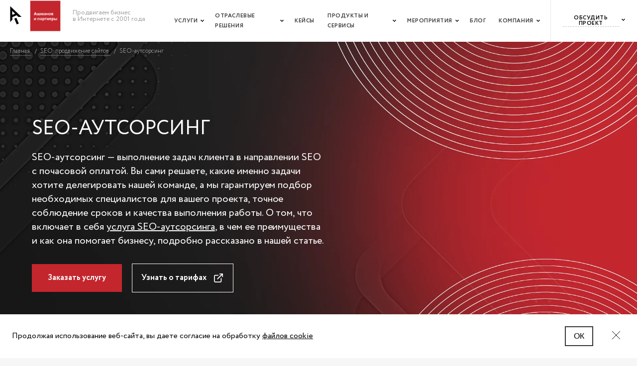

--- FILE ---
content_type: text/html; charset=UTF-8
request_url: https://www.ashmanov.com/seo-prodvizhenie/seo-autsorsing/
body_size: 66563
content:
    <!DOCTYPE html>
    <html lang="ru" class="no-js" prefix="og: http://ogp.me/ns#">
    <head>
        <meta name="viewport" content="width=device-width, initial-scale=1, maximum-scale=1, user-scalable=no">
        <meta http-equiv="X-UA-Compatible" content="IE=edge,chrome=1">
	<link rel="prefetch" href="/static/img/oval.svg" as="image">
        <meta name="facebook-domain-verification" content="6df4x1f73pmfl6bestn8xz3fo3dagb" />
                        <title>SEO-аутсорсинг – заказать консультацию по SEO в Москве от специалистов компании Ашманов и партнеры.</title>

        <script data-skip-moving="true" src="/local/templates/ashmanov/js/jquery.min.js"></script>

                                <script data-skip-moving="true">(function (w, d, s, l, i) {
                    w[l] = w[l] || [];
                    w[l].push({'gtm.start': new Date().getTime(), event: 'gtm.js'});
                    var f = d.getElementsByTagName(s)[0], j = d.createElement(s), dl = l != 'dataLayer' ? '&l=' + l : '';
                    j.async = true;
                    j.src = 'https://www.googletagmanager.com/gtm.js?id=' + i + dl;
                    f.parentNode.insertBefore(j, f);
                })(window, document, 'script', 'dataLayer', 'GTM-N3LKHZ');</script>
                    

                                                        
                                                		
        <link rel="stylesheet" type="text/css" href="/static/css/all.css?3">
        <link rel="stylesheet" type="text/css" href="/static/css/plugins/slick-theme.css?3">

        	    		<meta http-equiv="Content-Type" content="text/html; charset=UTF-8" />
<meta name="robots" content="index, follow" />
<meta name="description" content="SEO-аутсорсинг в Москве от компании «Ашманов и Партнеры». " />
<script type="text/javascript" data-skip-moving="true">(function(w, d, n) {var cl = "bx-core";var ht = d.documentElement;var htc = ht ? ht.className : undefined;if (htc === undefined || htc.indexOf(cl) !== -1){return;}var ua = n.userAgent;if (/(iPad;)|(iPhone;)/i.test(ua)){cl += " bx-ios";}else if (/Windows/i.test(ua)){cl += ' bx-win';}else if (/Macintosh/i.test(ua)){cl += " bx-mac";}else if (/Linux/i.test(ua) && !/Android/i.test(ua)){cl += " bx-linux";}else if (/Android/i.test(ua)){cl += " bx-android";}cl += (/(ipad|iphone|android|mobile|touch)/i.test(ua) ? " bx-touch" : " bx-no-touch");cl += w.devicePixelRatio && w.devicePixelRatio >= 2? " bx-retina": " bx-no-retina";var ieVersion = -1;if (/AppleWebKit/.test(ua)){cl += " bx-chrome";}else if (/Opera/.test(ua)){cl += " bx-opera";}else if (/Firefox/.test(ua)){cl += " bx-firefox";}ht.className = htc ? htc + " " + cl : cl;})(window, document, navigator);</script>

<link href="/bitrix/cache/css/s1/ashmanov/page_beff61a9a0ccc331fd40510d6ad75897/page_beff61a9a0ccc331fd40510d6ad75897_v1.css?1768021888316091" type="text/css"  rel="stylesheet" />
<link href="/bitrix/cache/css/s1/ashmanov/template_e11d8f949fc9bb6bb7f36b387ef1437f/template_e11d8f949fc9bb6bb7f36b387ef1437f_v1.css?1768019962150680" type="text/css"  data-template-style="true" rel="stylesheet" />






<meta property='og:locale' content='ru_RU'>
<meta property='og:site_name' content='Ашманов и партнеры'>
<meta property='og:type' content='website'>
<meta property='og:url' content='https://www.ashmanov.com/seo-prodvizhenie/seo-autsorsing/'>
<meta property='og:title' content='SEO-аутсорсинг'>
<meta property='og:description' content='SEO-аутсорсинг в Москве от компании «Ашманов и Партнеры».'>
<meta property='vk:image' content='https://www.ashmanov.com/upload/resize_cache/opengraph/195/600_268_22f794de0b0e8b9cb3710f91de61ebde0/1957818af629edc3c231d92d9fa4c2c2.jpg'>
<meta property='og:image' content='https://www.ashmanov.com/upload/resize_cache/opengraph/195/600_315_22f794de0b0e8b9cb3710f91de61ebde0/1957818af629edc3c231d92d9fa4c2c2.jpg'>
<meta property='twitter:card' content='summary'>
<meta property='twitter:title' content='SEO-аутсорсинг'>
<meta property='twitter:description' content='SEO-аутсорсинг в Москве от компании «Ашманов и Партнеры».'>
<meta property='twitter:image' content='https://www.ashmanov.com/upload/resize_cache/opengraph/195/600_315_22f794de0b0e8b9cb3710f91de61ebde0/1957818af629edc3c231d92d9fa4c2c2.jpg'>

                    <link rel="stylesheet" type="text/css" href="/local/templates/ashmanov/css/header-footer-1534790179730.min.css">
                            <link rel="apple-touch-icon" sizes="57x57" href="/apple-icon-57x57.png">
        <link rel="apple-touch-icon" sizes="60x60" href="/apple-icon-60x60.png">
        <link rel="apple-touch-icon" sizes="72x72" href="/apple-icon-72x72.png">
        <link rel="apple-touch-icon" sizes="76x76" href="/apple-icon-76x76.png">
        <link rel="apple-touch-icon" sizes="114x114" href="/apple-icon-114x114.png">
        <link rel="apple-touch-icon" sizes="120x120" href="/apple-icon-120x120.png">
        <link rel="apple-touch-icon" sizes="144x144" href="/apple-icon-144x144.png">
        <link rel="apple-touch-icon" sizes="152x152" href="/apple-icon-152x152.png">
        <link rel="apple-touch-icon" sizes="180x180" href="/apple-icon-180x180.png">
        <link rel="icon" type="image/png" sizes="192x192" href="/android-icon-192x192.png">
        <link rel="icon" type="image/png" sizes="32x32" href="/favicon-32x32.png">
        <link rel="icon" type="image/png" sizes="96x96" href="/favicon-96x96.png">
        <link rel="icon" type="image/png" sizes="16x16" href="/favicon-16x16.png">
        <link rel="manifest" href="/manifest.json">
        <meta name="msapplication-TileColor" content="#ffffff">
        <meta name="msapplication-TileImage" content="/ms-icon-144x144.png">
        <meta name="theme-color" content="#ffffff">
                                        <link rel="canonical" href="https://www.ashmanov.com/seo-prodvizhenie/seo-autsorsing/"/>
        
                    <script data-skip-moving="true" type="text/javascript">!function(){var t=document.createElement("script");t.type="text/javascript",t.async=!0,t.src="https://vk.com/js/api/openapi.js?167",t.onload=function(){VK.Retargeting.Init("VK-RTRG-451530-7e4wa"),VK.Retargeting.Hit()},document.head.appendChild(t)}();</script><noscript><img src="https://vk.com/rtrg?p=VK-RTRG-451530-7e4wa" style="position:fixed; left:-999px;" alt=""/></noscript>
            </head>
<body class="">
    <noscript>
        <iframe src="https://www.googletagmanager.com/ns.html?id=GTM-N3LKHZ" height="0" width="0"
                style="display:none;visibility:hidden"></iframe>
    </noscript>
    <div class="cookies">
        <div class="cookies__text">
            Продолжая использование веб-сайта, вы даете согласие на обработку
            <a href="/static/files/Cookie_files_aip_yvedomlenie.pdf" target="_blank">файлов cookie</a>
        </div>
        <button class="btn cookies__button">ОК</button>
        <button class="cookies__close" data-modalclose="">
            <svg width="18" height="18" viewBox="0 0 18 18" fill="none" xmlns="http://www.w3.org/2000/svg">
                <path d="M17 1L1 17" stroke="black"/>
                <path d="M1.00001 1L17 17" stroke="black"/>
            </svg>
        </button>
    </div>
    <header class="header">
        <div class="header__left-col">
                            <a href="/" class="header__logo">
                    <img src="/static/img/logo.svg" width="96" height="48" alt="Логотип Ашманов и партнеры">                </a>
                        <span class="header__about-company">Продвигаем бизнес в&nbsp;Интернете с&nbsp;2001 года</span>
        </div>
        <nav class="header__body">
            <button type="button" class="header__menu-button js-toggle-menu" aria-controls="menu-list" aria-expanded="false"
                    aria-haspopup="true" aria-label="Открыть меню"></button>
                <div class="menu">
        <ul class="menu__list js-menu-wrapper" id="menu-list">
                                        <li class="menu__item">
                <a  class="menu__link has-submenu js-submenu">
                    Услуги                </a>
                                    <ul class="menu__sublist">
                                            <li class="menu__sub-item">
                        <a href="/seo-prodvizhenie/" class="menu__sub-link has-submenu js-has-deep-submenu">
                        Продвижение сайта                        </a>                            <div class="menu__slide menu__slide--wide">
                            <button type="button" class="menu__come-back-button js-come-back">Назад</button>
                            <ul class="menu__submenu-deep">                                    <li class="menu__submenu-box">
                                        <ul>
                                            <li class="menu__sub-item-deep  menu__sub-item-deep--medium">
                                                <a href="/seo-prodvizhenie/"                                                   class="menu__sub-link-deep">
                                                    SEO-продвижение                                                </a>
                                            </li>                                        </ul>
                                    </li>
                                                                    <li class="menu__submenu-box">
                                        <ul>
                                            <li class="menu__sub-item-deep  menu__sub-item-deep--medium">
                                                <a href="/seo-prodvizhenie/generative-optimization/"                                                   class="menu__sub-link-deep">
                                                    GEO-оптимизация                                                </a>
                                            </li>                                        </ul>
                                    </li>
                                                                    <li class="menu__submenu-box">
                                        <ul>
                                            <li class="menu__sub-item-deep  menu__sub-item-deep--medium">
                                                <a href="/seo-prodvizhenie/seo-autsorsing/"                                                   class="menu__sub-link-deep">
                                                    SEO-аутсорсинг                                                </a>
                                            </li>                                        </ul>
                                    </li>
                                                                    <li class="menu__submenu-box">
                                        <ul>
                                            <li class="menu__sub-item-deep  menu__sub-item-deep--medium">
                                                <a href="/seo-prodvizhenie/poiskovyj-audit-sajta/"                                                   class="menu__sub-link-deep">
                                                    SEO-аудит                                                </a>
                                            </li>                                        </ul>
                                    </li>
                                                                    <li class="menu__submenu-box">
                                        <ul>
                                            <li class="menu__sub-item-deep  menu__sub-item-deep--medium">
                                                <a href="/seo-prodvizhenie/trafic/"                                                   class="menu__sub-link-deep">
                                                    Продвижение по трафику                                                </a>
                                            </li>                                        </ul>
                                    </li>
                                                                    <li class="menu__submenu-box">
                                        <ul>
                                            <li class="menu__sub-item-deep  menu__sub-item-deep--medium">
                                                <a href="/seo-prodvizhenie/position/"                                                   class="menu__sub-link-deep">
                                                    Продвижение по позициям                                                </a>
                                            </li>                                        </ul>
                                    </li>
                                                                    <li class="menu__submenu-box">
                                        <ul>
                                            <li class="menu__sub-item-deep  menu__sub-item-deep--medium">
                                                <a href="/seo-prodvizhenie/lidi/"                                                   class="menu__sub-link-deep">
                                                    Продвижение с оплатой за лиды                                                </a>
                                            </li>                                        </ul>
                                    </li>
                                                                    <li class="menu__submenu-box">
                                        <ul>
                                            <li class="menu__sub-item-deep  menu__sub-item-deep--medium">
                                                <a href="/seo-prodvizhenie/google/"                                                   class="menu__sub-link-deep">
                                                    Продвижение в Google                                                </a>
                                            </li>                                        </ul>
                                    </li>
                                                                    <li class="menu__submenu-box">
                                        <ul>
                                            <li class="menu__sub-item-deep  menu__sub-item-deep--medium">
                                                <a href="/seo-prodvizhenie/prodvizhenie-yandex/"                                                   class="menu__sub-link-deep">
                                                    Продвижение в Яндекс                                                </a>
                                            </li>                                        </ul>
                                    </li>
                                                                    <li class="menu__submenu-box">
                                        <ul>
                                            <li class="menu__sub-item-deep  menu__sub-item-deep--medium">
                                                <a href="/seo-prodvizhenie/top-10/"                                                   class="menu__sub-link-deep">
                                                    Продвижение в ТОП                                                </a>
                                            </li>                                        </ul>
                                    </li>
                                                            </ul>
                            </div>                        </li>                        <li class="menu__sub-item">
                        <a href="/orm/" class="menu__sub-link has-submenu js-has-deep-submenu">
                        ORM                        </a>                            <div class="menu__slide menu__slide--wide">
                            <button type="button" class="menu__come-back-button js-come-back">Назад</button>
                            <ul class="menu__submenu-deep">                                    <li class="menu__submenu-box">
                                        <ul>
                                            <li class="menu__sub-item-deep  menu__sub-item-deep--medium">
                                                <a href="/orm/"                                                   class="menu__sub-link-deep">
                                                    Управление информационным фоном                                                </a>
                                            </li>                                        </ul>
                                    </li>
                                                                    <li class="menu__submenu-box">
                                        <ul>
                                            <li class="menu__sub-item-deep  menu__sub-item-deep--medium">
                                                <a href="/orm/audit/"                                                   class="menu__sub-link-deep">
                                                    Репутационный аудит                                                </a>
                                            </li>                                        </ul>
                                    </li>
                                                                    <li class="menu__submenu-box">
                                        <ul>
                                            <li class="menu__sub-item-deep  menu__sub-item-deep--medium">
                                                <a href="/orm/serm/"                                                   class="menu__sub-link-deep">
                                                    SERM                                                </a>
                                            </li>                                        </ul>
                                    </li>
                                                                    <li class="menu__submenu-box">
                                        <ul>
                                            <li class="menu__sub-item-deep  menu__sub-item-deep--medium">
                                                <a href="/orm/monitoring/"                                                   class="menu__sub-link-deep">
                                                    Мониторинг упоминаний                                                </a>
                                            </li>                                        </ul>
                                    </li>
                                                                    <li class="menu__submenu-box">
                                        <ul>
                                            <li class="menu__sub-item-deep  menu__sub-item-deep--medium">
                                                <a href="/orm/personal-brand/"                                                   class="menu__sub-link-deep">
                                                    Создание личного бренда                                                </a>
                                            </li>                                        </ul>
                                    </li>
                                                            </ul>
                            </div>                        </li>                        <li class="menu__sub-item">
                        <a href="/context/" class="menu__sub-link has-submenu js-has-deep-submenu">
                        Контекстная реклама                        </a>                            <div class="menu__slide menu__slide--wide">
                            <button type="button" class="menu__come-back-button js-come-back">Назад</button>
                            <ul class="menu__submenu-deep">                                    <li class="menu__submenu-box">
                                        <ul>
                                            <li class="menu__sub-item-deep  menu__sub-item-deep--medium">
                                                <a href="https://www.ashmanov.com/context/audit-reklamnoj-kampanii/"                                                   class="menu__sub-link-deep">
                                                    Аудит рекламной кампании                                                </a>
                                            </li>                                        </ul>
                                    </li>
                                                                    <li class="menu__submenu-box">
                                        <ul>
                                            <li class="menu__sub-item-deep  menu__sub-item-deep--medium">
                                                <a href="/context/yandex-direct/"                                                   class="menu__sub-link-deep">
                                                    Яндекс.Директ                                                </a>
                                            </li>                                        </ul>
                                    </li>
                                                                    <li class="menu__submenu-box">
                                        <ul>
                                            <li class="menu__sub-item-deep  menu__sub-item-deep--medium">
                                                <a href="/context/kpi/"                                                   class="menu__sub-link-deep">
                                                    Реклама с оплатой по KPI                                                </a>
                                            </li>                                        </ul>
                                    </li>
                                                                    <li class="menu__submenu-box">
                                        <ul>
                                            <li class="menu__sub-item-deep  menu__sub-item-deep--medium">
                                                <a href="https://www.ashmanov.com/context/vk-ads/"                                                   class="menu__sub-link-deep">
                                                    Реклама VK ADS                                                </a>
                                            </li>                                        </ul>
                                    </li>
                                                            </ul>
                            </div>                        </li>                        <li class="menu__sub-item">
                        <a href="/copywriting/" class="menu__sub-link has-submenu js-has-deep-submenu">
                        Контент-маркетинг                        </a>                            <div class="menu__slide menu__slide--wide">
                            <button type="button" class="menu__come-back-button js-come-back">Назад</button>
                            <ul class="menu__submenu-deep">                                    <li class="menu__submenu-box">
                                        <ul>
                                            <li class="menu__sub-item-deep  menu__sub-item-deep--medium">
                                                <a href="https://www.ashmanov.com/seo-prodvizhenie/prodvizhenie-informacionnogo-sajta/"                                                   class="menu__sub-link-deep">
                                                    Бренд-медиа                                                </a>
                                            </li>                                        </ul>
                                    </li>
                                                                    <li class="menu__submenu-box">
                                        <ul>
                                            <li class="menu__sub-item-deep  menu__sub-item-deep--medium">
                                                <a href="/copywriting/napolnenie-kontentom/"                                                   class="menu__sub-link-deep">
                                                    Внутреннее наполнение контентом                                                </a>
                                            </li>                                        </ul>
                                    </li>
                                                                    <li class="menu__submenu-box">
                                        <ul>
                                            <li class="menu__sub-item-deep  menu__sub-item-deep--medium">
                                                <a href="/seo-prodvizhenie/kontent-building/"                                                   class="menu__sub-link-deep">
                                                    Внешний контент-билдинг                                                </a>
                                            </li>                                        </ul>
                                    </li>
                                                            </ul>
                            </div>                        </li>                        <li class="menu__sub-item">
                        <a href="/web-analytics/" class="menu__sub-link has-submenu js-has-deep-submenu">
                        Аналитика                        </a>                            <div class="menu__slide menu__slide--wide">
                            <button type="button" class="menu__come-back-button js-come-back">Назад</button>
                            <ul class="menu__submenu-deep">                                    <li class="menu__submenu-box">
                                        <ul>
                                            <li class="menu__sub-item-deep  menu__sub-item-deep--medium">
                                                <a href="/usability/mobile/"                                                   class="menu__sub-link-deep">
                                                    UX мобильного приложения                                                </a>
                                            </li>                                        </ul>
                                    </li>
                                                                    <li class="menu__submenu-box">
                                        <ul>
                                            <li class="menu__sub-item-deep  menu__sub-item-deep--medium">
                                                <a href="/usability/web-interface/"                                                   class="menu__sub-link-deep">
                                                    Проектирование интерфейсов                                                </a>
                                            </li>                                        </ul>
                                    </li>
                                                                    <li class="menu__submenu-box">
                                        <ul>
                                            <li class="menu__sub-item-deep  menu__sub-item-deep--medium">
                                                <a href="/usability/"                                                   class="menu__sub-link-deep">
                                                    Юзабилити                                                </a>
                                            </li>                                        </ul>
                                    </li>
                                                                    <li class="menu__submenu-box">
                                        <ul>
                                            <li class="menu__sub-item-deep  menu__sub-item-deep--medium">
                                                <a href="/usability/internet-magazine/"                                                   class="menu__sub-link-deep">
                                                    Повышение конверсии магазина                                                </a>
                                            </li>                                        </ul>
                                    </li>
                                                            </ul>
                            </div>                        </li>                        <li class="menu__sub-item">
                        <a href="/service/" class="menu__sub-link all-services">
                        Все услуги                        </a>                        </li>                    </ul>                </li>                <li class="menu__item">
                <a  class="menu__link has-submenu js-submenu">
                    Отраслевые решения                </a>
                                    <ul class="menu__sublist">
                                            <li class="menu__sub-item">
                        <a href="https://www.ashmanov.com/seo-prodvizhenie/prodvizhenie-internet-magazina/" class="menu__sub-link">
                        Интернет-магазины                        </a>                        </li>                        <li class="menu__sub-item">
                        <a href="/seo-prodvizhenie/poiskovyy-marketing-b2b/" class="menu__sub-link">
                        B2B-сайты                        </a>                        </li>                        <li class="menu__sub-item">
                        <a href="/seo-prodvizhenie/prodvizhenie-avtomobilnyh-sajtov/" class="menu__sub-link">
                        Автомобильные сайты                        </a>                        </li>                        <li class="menu__sub-item">
                        <a href="/seo-prodvizhenie/prodvizhenie-sajtov-nedvizhimosti/" class="menu__sub-link">
                        Сайты недвижимости                        </a>                        </li>                        <li class="menu__sub-item">
                        <a href="/seo-prodvizhenie/prodvizhenie-sajtov-strahovyh-kompanii/" class="menu__sub-link">
                        Сайты страховых услуг                        </a>                        </li>                        <li class="menu__sub-item">
                        <a href="/seo-prodvizhenie/prodvizhenie-sajta-stroitelnoj-kompanii/" class="menu__sub-link">
                        Строительные сайты                        </a>                        </li>                        <li class="menu__sub-item">
                        <a href="/seo-prodvizhenie/fin-uslugi-i-banki/" class="menu__sub-link">
                        Финансовые сайты                        </a>                        </li>                        <li class="menu__sub-item">
                        <a href="/seo-prodvizhenie/prodvizhenie-medicinskih-saitov/" class="menu__sub-link">
                        Медицина и здоровье                        </a>                        </li>                    </ul>                </li>                <li class="menu__item">
                <a href="/case/" class="menu__link">
                    Кейсы                </a>
                                </li>                <li class="menu__item">
                <a  class="menu__link has-submenu js-submenu">
                    Продукты и сервисы                </a>
                                    <ul class="menu__sublist">
                                            <li class="menu__sub-item">
                        <a href="/tech-i-services/seorate/" class="menu__sub-link">
                        SeoRate                        </a>                        </li>                        <li class="menu__sub-item">
                        <a href="/tech-i-services/lab/" class="menu__sub-link">
                        Лаборатория поисковой аналитики                        </a>                        </li>                        <li class="menu__sub-item">
                        <a href="/tech-i-services/kribrum/" class="menu__sub-link">
                        Крибрум                        </a>                        </li>                        <li class="menu__sub-item">
                        <a href="/tech-i-services/turgenev/" class="menu__sub-link">
                        Тургенев                        </a>                        </li>                        <li class="menu__sub-item">
                        <a href="/rating/" class="menu__sub-link">
                        Рейтинги                        </a>                        </li>                        <li class="menu__sub-item">
                        <a href="https://www.ashmanov.com/education/articles/researches/" class="menu__sub-link">
                        Исследования                        </a>                        </li>                    </ul>                </li>                <li class="menu__item">
                <a href="/education/" class="menu__link has-submenu js-submenu">
                    Мероприятия                </a>
                                    <ul class="menu__sublist">
                                            <li class="menu__sub-item">
                        <a href="https://www.ashmanov.com/education/conference/etarget-geo-2025/" class="menu__sub-link">
                        Конференция eTarget. GEO                        </a>                        </li>                        <li class="menu__sub-item">
                        <a target="_blank" href="https://club.optimization.ru/" class="menu__sub-link">
                        SEO-клуб                        </a>                        </li>                        <li class="menu__sub-item">
                        <a href="/education//conference/re-club-2025/" class="menu__sub-link">
                        Репутационный клуб RE:club                        </a>                        </li>                        <li class="menu__sub-item">
                        <a target="_blank" href="https://2025.optimization.ru/" class="menu__sub-link">
                        Конференция Optimization                        </a>                        </li>                        <li class="menu__sub-item">
                        <a href="/education/book/" class="menu__sub-link">
                        Книга                        </a>                        </li>                    </ul>                </li>                <li class="menu__item">
                <a href="/education/articles/" class="menu__link">
                    Блог                </a>
                                </li>                <li class="menu__item">
                <a href="/company/" class="menu__link has-submenu js-submenu">
                    Компания                </a>
                                    <ul class="menu__sublist">
                                            <li class="menu__sub-item">
                        <a href="/action/" class="menu__sub-link">
                        Акции                        </a>                        </li>                        <li class="menu__sub-item">
                        <a href="/contacts/msk/" class="menu__sub-link">
                        Контакты                        </a>                        </li>                        <li class="menu__sub-item">
                        <a href="/company/partners/" class="menu__sub-link">
                        Партнеры                        </a>                        </li>                        <li class="menu__sub-item">
                        <a href="/company/values/" class="menu__sub-link">
                        Ценности                        </a>                        </li>                        <li class="menu__sub-item">
                        <a href="/company/reviews/" class="menu__sub-link">
                        Отзывы клиентов                        </a>                        </li>                        <li class="menu__sub-item">
                        <a href="/company/vacancy/" class="menu__sub-link">
                        Работа у&nbsp;нас                        </a>                        </li>                    </ul>                </li>            <li class="menu__item menu__item--contact-us">
                <a class="menu__link has-submenu js-submenu">Связаться с нами</a>
                <ul class="menu__sublist">
                    <li class="menu__sub-item">
                        <div class="contact-us__dropdown">
                            <p class="contact-us__title">Здравствуйте, мы&nbsp;принимаем звонки по&nbsp;будням,
    09:00&ndash;20:00</p>
    <div class="contact-us__tel">
        <span class="contact-us__office">Центральный офис в Москве</span>
        <div class="ct-ph-wrap call_phone_3">
            <a href="tel:+74952927358">+7 495 292-73-58</a>
        </div>
    </div>

    <div class="block-email-header" >
        <a class="email-header-a"
           href="mailto:info@ashmanov.com">info@ashmanov.com</a>
    </div>
<div class="b-button b-button--red">
    <div class="b-button__wrapper">
        <a class="b-button__link" href="/contacts/msk/" target="_blank">
            <span class="b-button__text">Отправить заявку</span>
        </a>
    </div>
</div>                        </div>
                    </li>
                </ul>
            </li>
        </ul>
    </div>
            <div class="contact-us js-collapse">
                <button type="button" class="contact-us__button js-collapse-button" aria-expanded="false"
                        id="contact-us-body">
                    <span>Обсудить проект</span>
                </button>
                <div class="contact-us__dropdown contact-us__dropdown--position js-collapse-dropdown"
                     aria-labelledby="contact-us-body" hidden>
                    <p class="contact-us__title">Здравствуйте, мы&nbsp;принимаем звонки по&nbsp;будням,
    09:00&ndash;20:00</p>
    <div class="contact-us__tel">
        <span class="contact-us__office">Центральный офис в Москве</span>
        <div class="ct-ph-wrap call_phone_3">
            <a href="tel:+74952927358">+7 495 292-73-58</a>
        </div>
    </div>

    <div class="block-email-header" >
        <a class="email-header-a"
           href="mailto:info@ashmanov.com">info@ashmanov.com</a>
    </div>
<div class="b-button b-button--red">
    <div class="b-button__wrapper">
        <a class="b-button__link" href="/contacts/msk/" target="_blank">
            <span class="b-button__text">Отправить заявку</span>
        </a>
    </div>
</div>                </div>
            </div>
<div style="overflow: auto; position: absolute; height: 0pt; width: 0pt;">
            <button type="button" class="header__search-button js-show-search" aria-controls="search-form"
        aria-label="Показать поиск"></button>
<form action="/search/" class="header__search js-search-form" aria-labelledby="search-form" hidden>
    <input type="text" class="header__field" name="q" aria-label="Поиск">
    <button type="button" class="header__close-search js-close-search" aria-label="Закрыть поиск"></button>
</form>        </nav>
    </header>
    <div class="overlay fade"></div>
<div style="position: relative">
    <div class="b-breadcrumb">
					<div class="b-breadcrumb__wrapper">
						<ul class="b-breadcrumb__list" itemscope itemtype="http://schema.org/BreadcrumbList">	<li class="b-breadcrumb__item" itemprop="itemListElement" itemscope itemtype="http://schema.org/ListItem">
						<a class="b-breadcrumb__link b-breadcrumb__link--is-active" itemprop="item" href="/">
							<span itemprop="name" >Главная</span>
						</a>
						<meta itemprop="position" content="1" />
					</li><li class="b-breadcrumb__item b-breadcrumb__item--divider">/</li>	<li class="b-breadcrumb__item" itemprop="itemListElement" itemscope itemtype="http://schema.org/ListItem">
						<a class="b-breadcrumb__link b-breadcrumb__link--is-active" itemprop="item" href="/seo-prodvizhenie/">
							<span itemprop="name" >SEO-продвижение сайтов</span>
						</a>
						<meta itemprop="position" content="2" />
					</li><li class="b-breadcrumb__item b-breadcrumb__item--divider">/</li>	<li class="b-breadcrumb__item" itemprop="itemListElement" itemscope itemtype="http://schema.org/ListItem">
						<a class="b-breadcrumb__link" rel="nofollow" itemprop="item" href="/seo-prodvizhenie/seo-autsorsing/"><span itemprop="name">SEO-аутсорсинг
						</span></a>
						<meta itemprop="position" content="3" />
					</li>			</ul>
					</div>
				</div></div>


        <div id="constructorBlock_seo-autsorsing">
        
                                <div class="constructor-block constructor-banner prom-head-image" style=" background-image:url('/upload/iblock/59e/ad2c8ovukunlwoz5ckvr1v36hxfgkhgd/2.webp');">
                <div class="constructor-block__wrapper">
                    <div class="constructor-banner__container">
                        <div class="prom-head-image__title  b-title b-title--white b-title--uppercase">
                            <h1>SEO-АУТСОРСИНГ</h1>
                        </div>
                                                <div class="prom-head-image__subtitle tk-circe">SEO-аутсорсинг — выполнение задач клиента в направлении SEO с почасовой оплатой. Вы сами решаете, какие именно задачи хотите делегировать нашей команде, а мы гарантируем подбор необходимых специалистов для вашего проекта, точное соблюдение сроков и качества выполнения работы.&nbsp;О том, что включает в себя <a target="_blank" href="https://www.ashmanov.com/education/articles/seo-autsorsing-kak-kompaniyam-effektivno-reshat-zadachi-po-seo-bez-uvelicheniya-shtata/"><span style="color: #ffffff;"><u>услуга SEO-аутсорсинга</u></span></a><span style="color: #ffffff;"></span><span style="color: #ffffff;"><u>,</u></span> в чем ее преимущества и как она помогает бизнесу, подробно рассказано в нашей статье.</div>
                                                                                    <a href="#prom-form-consult" class="prom-btn prom-btn-pour">Заказать услугу</a>
                                                    
                                                                                    <a href="#prices" class="prom-btn prom-btn-wrap prom-btn-link">Узнать о тарифах</a>
                                                                        </div>
                </div>
            </div>
        

            </div>
        <div >
        
<section class="constructor-block   " >
        <div class="constructor-block__container">
        <div class="constructor-block__wrapper">
            <div class="constructor-block__header">
                                    <h2>КАКИЕ ЗАДАЧИ РЕШАЕТ SEO-АУТСОРСИНГ</h2>
                                                    <div class="constructor-block-subtitle">SEO-аутсорсинг подходит компаниям с собственным штатом специалистов для решения ряда задач, на которые не хватает ресурсов, экспертизы или опыта in-house-команды.</div>
                            </div>
                        <div class="constructor-block-with-titles__items constructor-list ">
                                    <div class="constructor-block-with-titles-item constructor-item">
                        <div class="constructor-block-with-titles-item__header">
                            <div class="constructor-block-with-titles-item__number">
                                01                            </div>
                            <div class="constructor-block-with-titles-item__title">
                                                                <div class="constructor-block-with-titles-item__title-container" style="max-width: 100%">
                                    Проведение<br> разовых масштабных работ                                </div>
                            </div>
                        </div>
                        <div class="constructor-block-with-titles-item__description">
                            Например, большую оптимизацию карточек или структуры, переработку каталога, запуск региональных поддоменов и другие задачи, на выполнение которых у штатных специалистов не хватит времени для сдачи проектов в срок, можно делегировать агентству.                        </div>
                    </div>
                                    <div class="constructor-block-with-titles-item constructor-item">
                        <div class="constructor-block-with-titles-item__header">
                            <div class="constructor-block-with-titles-item__number">
                                02                            </div>
                            <div class="constructor-block-with-titles-item__title">
                                                                <div class="constructor-block-with-titles-item__title-container" style="max-width: 100%">
                                    Проведение регулярных масштабных работ                                </div>
                            </div>
                        </div>
                        <div class="constructor-block-with-titles-item__description">
                            Если крупные задачи (актуализация семантики, работа с ссылочной массой и другие) повторяются из месяца в месяц и требуют участия разных специалистов, их выгоднее передать агентству и оплачивать работу разных сотрудников по часам.                        </div>
                    </div>
                                    <div class="constructor-block-with-titles-item constructor-item">
                        <div class="constructor-block-with-titles-item__header">
                            <div class="constructor-block-with-titles-item__number">
                                03                            </div>
                            <div class="constructor-block-with-titles-item__title">
                                                                <div class="constructor-block-with-titles-item__title-container" style="max-width: 100%">
                                    Поиск новых точек роста и развития сайта                                </div>
                            </div>
                        </div>
                        <div class="constructor-block-with-titles-item__description">
                            Штатным специалистам компании, которые долго работают над одним проектом, иногда сложно увидеть перспективы и варианты роста. В этом случае свежий взгляд команды агентства поможет найти новые направления развития бизнеса или вывести сайт из стагнации.                        </div>
                    </div>
                            </div>
        </div>
    </div>
</section>            </div>
        <div id="constructorBlock_v-chem-osobennost">
            <div class="constructor-block constructor-tiles  features " >
                <div class="constructor-block__container">
            <div class="constructor-block__wrapper">
                <div class="constructor-block__header">
                                            <h2>ПРЕИМУЩЕСТВА SEO-АУТСОРСИНГА</h2>
                                                        </div>
                                <div class="constructor-tiles-list constructor-list ">
                                                                                            <div class="constructor-tiles-item constructor-item">
                                                                                    <div class="constructor-tiles-item__icon">
                                                                            <img src="/upload/resize_cache/iblock/245/ihzcwgfqy9rj8b4j3uecg2tdlpumrvja/65_65_0/1.webp" alt="Ресурсы без дополнительных трат"loading="lazy">
                                                                    </div>
                                                        <div class="constructor-tiles-item__info">
                                <div class="constructor-tiles-item__title">
                                    Ресурсы без дополнительных трат                                </div>
                                                                    <div class="constructor-tiles-item__description">
                                        Вы получаете дополнительных специалистов для работы над проектом. При этом не тратя время на поиск, найм и обучение сотрудников. Вы также не тратите средства на выплаты больничных или отпускных — только на оплату за часы работы исполнителей.                                    </div>
                                                                                            </div>
                                                        </div>
                                                                                                                        <div class="constructor-tiles-item constructor-item">
                                                                                    <div class="constructor-tiles-item__icon">
                                                                            <img src="/upload/resize_cache/iblock/8a4/yk0xogsbkdoyjq3fwf4dyzhf1bieni5z/65_65_0/2 (1).webp" alt="Одно агентство для разных задач"loading="lazy">
                                                                    </div>
                                                        <div class="constructor-tiles-item__info">
                                <div class="constructor-tiles-item__title">
                                    Одно агентство для разных задач                                </div>
                                                                    <div class="constructor-tiles-item__description">
                                        Вам не нужно искать отдельных исполнителей для каждой задачи — агентство может предложить разноплановых специалистов именно под ваш проект. Используйте  оплаченные часы на свое усмотрение и привлекайте именно ту команду, которая требуется на данный момент.
                                    </div>
                                                                                            </div>
                                                        </div>
                                                                                                                        <div class="constructor-tiles-item constructor-item">
                                                                                    <div class="constructor-tiles-item__icon">
                                                                            <img src="/upload/resize_cache/iblock/4df/zg7tkw0io2ypjuxx08vblj21ny85s8yp/65_65_0/3.webp" alt="Фокус на приоритетные задачи"loading="lazy">
                                                                    </div>
                                                        <div class="constructor-tiles-item__info">
                                <div class="constructor-tiles-item__title">
                                    Фокус на приоритетные задачи                                </div>
                                                                    <div class="constructor-tiles-item__description">
                                        С помощью привлечения команды со стороны вы можете разгрузить штатных специалистов от выполнения рутинной работы. Ее можно поручить аутсорс-специалистам, а собственные силы направить на решение других, более приоритетных задач.                                    </div>
                                                                                            </div>
                                                        </div>
                                                                </div>
                                            </div>
        </div>
    </div>
            </div>
        <div id="constructorBlock_skolko-stoit">
            <section class="constructor-block prom-costs prom-pb white prices" id="prices" style="background-color:#FFFFFF; background-image:url('/upload/iblock/c47/527xom5fpix6aghls0uja7tgmbsbvj99/Group 421-min.webp');">
        <div class="constructor-block__wrapper">
            <div class="constructor-block__header">
                                    <h2>ФОРМИРУЕМ КОМАНДУ СПЕЦИАЛИСТОВ ПОД ВАШИ ЗАДАЧИ</h2>
                                                    <div class="constructor-block-subtitle">Примеры специалистов и работ со средней стоимостью часа без НДС</div>
                            </div>
            <div class="tabs-wrapper">
                <div class="tabs-content">
                    <div class="tab-item">
                        <div class="prom-costs__slider prom-costs-slider slider-count-4"
                             data-slideCount="4"                                                     >
                                                            <div class="prom-costs-slider__item text-left">
                                                                            <p class="prom-costs-type">должность</p>
                                                                        <p class="prom-costs-title title2">JUNIOR ОПТИМИЗАТОР</p>
                                    <div class="prom-costs-description card-text card-text__gray">
                                        Примеры задач:
<ul>
<li>подбор масок ключевых слов для работы с семантикой</li>
<li>сбор и кластеризация семантического ядра</li>
<li>анализ и наполнение фильтров в каталоге сайта</li>

</ul>
                                    </div>
									<div style="margin-top: auto;">
                                                                                <p class="prom-costs-cost accent-text">1 539 руб/час</p>
                                        
                                        
                                                                                    <a href="#prom-form-consult" target="_blank" class="prom-btn prom-btn-pour js-open-tariff-form">ЗАКАЗАТЬ</a>
                                        
                                                                                                            </div>
                                </div>
                                                            <div class="prom-costs-slider__item text-left">
                                                                            <p class="prom-costs-type">должность</p>
                                                                        <p class="prom-costs-title title2">MIDDLE ОПТИМИЗАТОР</p>
                                    <div class="prom-costs-description card-text card-text__gray">
                                        Примеры задач:
<ul>
<li>проведение технического аудита сайта</li>
<li>выдача рекомендаций по теговым страницам</li>
<li>постраничная оптимизация сайта</li>
</ul>
                                    </div>
									<div style="margin-top: auto;">
                                                                                <p class="prom-costs-cost accent-text">2 106 руб/час</p>
                                        
                                        
                                                                                    <a href="#prom-form-consult" target="_blank" class="prom-btn prom-btn-pour js-open-tariff-form">ЗАКАЗАТЬ</a>
                                        
                                                                                                            </div>
                                </div>
                                                            <div class="prom-costs-slider__item text-left">
                                                                            <p class="prom-costs-type">должность</p>
                                                                        <p class="prom-costs-title title2">SENIOR ОПТИМИЗАТОР</p>
                                    <div class="prom-costs-description card-text card-text__gray">
                                        Примеры задач:
<ul>
<li>построение ссылочной стратегии продвижения</li>
<li>помощь со сбором объемных семантических ядер</li>
<li>поиск точек роста сайта</li>
</ul>
                                    </div>
									<div style="margin-top: auto;">
                                                                                <p class="prom-costs-cost accent-text">2 754 руб/час</p>
                                        
                                        
                                                                                    <a href="#prom-form-consult" target="_blank" class="prom-btn prom-btn-pour js-open-tariff-form">ЗАКАЗАТЬ</a>
                                        
                                                                                                            </div>
                                </div>
                                                            <div class="prom-costs-slider__item text-left">
                                                                            <p class="prom-costs-type">должность</p>
                                                                        <p class="prom-costs-title title2">SEO<br> TEAM LEAD</p>
                                    <div class="prom-costs-description card-text card-text__gray">
                                        Примеры задач:
<ul>
<li>формирование стратегии продвижения для крупных сайтов</li>
<li>рекомендации по покупке и подклейке дроп-доменов к сайту</li>
<li>поиск точек роста для крупных проектов</li>
</ul>
                                    </div>
									<div style="margin-top: auto;">
                                                                                <p class="prom-costs-cost accent-text">4 091 руб/час</p>
                                        
                                        
                                                                                    <a href="#prom-form-consult" target="_blank" class="prom-btn prom-btn-pour js-open-tariff-form">ЗАКАЗАТЬ</a>
                                        
                                                                                                            </div>
                                </div>
                                                            <div class="prom-costs-slider__item text-left">
                                                                            <p class="prom-costs-type">должность</p>
                                                                        <p class="prom-costs-title title2">ЛИНК-МЕНЕДЖЕР</p>
                                    <div class="prom-costs-description card-text card-text__gray">
                                        Примеры задач:
<ul>
<li>закупка ссылок на биржах</li>
<li>поиск внешних источников для размещения ссылок по взаимной договоренности (аутрич)</li>
<li>работы по контент-маркетингу</li>
</ul>
                                    </div>
									<div style="margin-top: auto;">
                                                                                <p class="prom-costs-cost accent-text">1 944 руб/час</p>
                                        
                                        
                                                                                    <a href="#prom-form-consult" target="_blank" class="prom-btn prom-btn-pour js-open-tariff-form">ЗАКАЗАТЬ</a>
                                        
                                                                                                            </div>
                                </div>
                                                            <div class="prom-costs-slider__item text-left">
                                                                            <p class="prom-costs-type">должность</p>
                                                                        <p class="prom-costs-title title2">РУКОВОДИТЕЛЬ ПРОЕКТА</p>
                                    <div class="prom-costs-description card-text card-text__gray">
                                        Примеры задач:
<ul>
<li>документооборот, отчетность, контроль качества и сроков работ</li>
<li>распределение задач между специалистами</li>
<li>коммуникация между заказчиком и исполнителем</li>
</ul>
                                    </div>
									<div style="margin-top: auto;">
                                                                                <p class="prom-costs-cost accent-text">2 754 руб/час</p>
                                        
                                        
                                                                                    <a href="#prom-form-consult" target="_blank" class="prom-btn prom-btn-pour js-open-tariff-form">ЗАКАЗАТЬ</a>
                                        
                                                                                                            </div>
                                </div>
                                                    </div>
                    </div>

                    <div class="tariff-form-wrap" style="display: none">
    <div class="price__item">
        <span class="price__tag">тариф</span>
        <div class="price__name"></div>
        <p class="price__desc"></p>
        <span class="price__from-price"></span>
        <div class="gb-btn-wrap">
            <button class="go-to-tariffs" type="button" tabindex="0">
                <img src="/static/img/str.png.webp" alt="Go back">
                <span>Вернуться к выбору услуг</span>
            </button>
        </div>
    </div>
    
    <div class="b-form tariff-form flex-form ">
        <div class="b-main-form__wrapper b-form__wrapper" data-equalizer-watch="">
            <form class="b-columns tariff_form_presend" name="SIMPLE_FORM_12" action="/seo-prodvizhenie/seo-autsorsing/" method="POST" enctype="multipart/form-data"><input type="hidden" name="sessid" id="sessid" value="32af7c45f171ee3383e5ca7d93d69764" /><input type="hidden" name="WEB_FORM_ID" value="12" />            <div class="b-main-form__column b-main-form__column--left b-form__column b-form__column--left b-columns__item--half b-columns__item--left">
                <div class="b-main-form__name b-form__name b-title tariff-form-head">Заявка на тариф</div>
                                    <div class="b-main-form__field b-field">
                        <label class="b-main-form__label b-field__label" for="fio">
                            Ваше имя и фамилия                                                            <span class="b-form__required-star">*</span>
                                                    </label>
                        <input id="fio"  required type="text"  class="b-field__input inputtext b-field__input--fio"  name="form_text_70" value="">                    </div>
                                    <div class="b-main-form__field b-field">
                        <label class="b-main-form__label b-field__label" for="phone">
                            Телефон                                                            <span class="b-form__required-star">*</span>
                                                    </label>
                        <input id="phone"  required type="tel" autocomplete="new-password"  class="b-field__input inputtext b-field__input--phone"  name="form_text_71" value="">                    </div>
                                    <div class="b-main-form__field b-field">
                        <label class="b-main-form__label b-field__label" for="email">
                            Электронная почта                                                            <span class="b-form__required-star">*</span>
                                                    </label>
                        <input id="email"  required type="email"  class="b-field__input inputtext b-field__input--email"  name="form_email_72" value=""  />                    </div>
                                    <div class="b-main-form__field b-field">
                        <label class="b-main-form__label b-field__label" for="company">
                            Компания                                                    </label>
                        <input id="company"  type="text"  class="b-field__input inputtext"  name="form_text_289" value="">                    </div>
                <input id="resulthash" type="hidden" class="b-field__input inputtext" name="form_text_75" value="/seo-prodvizhenie/seo-autsorsing/"><input id="page" type="hidden" class="b-field__input inputtext" name="form_text_76" value="/seo-prodvizhenie/seo-autsorsing/"><input id="tariff" type="hidden" class="b-field__input inputtext" name="form_text_77" value="">                    <div class="b-main-form__field b-field">
                        <label class="b-main-form__label b-field__label" for="file">
                            Файл                                                    </label>
                        <div class='field-file'> <input class="field-file__input" id="file" name="form_file_302"  class="inputfile"    type="file" /><span class="bx-input-file-desc"></span><svg class='field-file__icon' width='24' height='24'>
                            <path d='m21.305 14.792-1.775-1.775-7.988-7.987a3.765 3.765 0 0 0-5.324 5.324l7.987 7.99a.837.837 0 1 0 1.183-1.184L7.401 9.171a2.091 2.091 0 1 1 2.958-2.958l7.99 7.987 1.774 1.775a3.766 3.766 0 1 1-5.327 5.325l-1.478-1.48-8.283-8.282-.592-.592a5.44 5.44 0 0 1 7.691-7.691l8.875 8.875a.837.837 0 0 0 1.183-1.184l-8.874-8.874A7.112 7.112 0 0 0 3.26 12.13l8.874 8.874 1.481 1.48a5.44 5.44 0 0 0 7.69-7.692Z' fill='#666'/>
                        </svg>
                    </div>                    </div>
                            </div>
            <div class="b-main-form__column b-main-form__column--right b-form__column b-form__column--right b-columns__item--half b-columns__item--right">
                                                                                                                                                                                                            <div class="b-main-form__field b-field">
                            <label class="b-main-form__label b-field__label" for="form_dropdown_SIMPLE_QUESTION_830">
                                Отрасль                                                            </label>
                            <select class="b-field__select industry"   class="inputselect"  name="form_dropdown_SIMPLE_QUESTION_830" id="form_dropdown_SIMPLE_QUESTION_830"><option value="290">Выбрать из списка</option><option value="291">Авто</option><option value="292">Недвижимость</option><option value="293">Финансы</option><option value="294">E-commerce</option><option value="295">Медицина</option><option value="296">Такси и перевозки</option><option value="297">Путешествия</option><option value="298">Строительство и ремонт</option><option value="299">Страховые услуги</option><option value="300">Агентство</option><option value="301">Другая</option></select>                        </div>
                                                            <div class="b-main-form__field b-field">
                            <label class="b-main-form__label b-field__label" for="site">
                                Сайт                                                            </label>
                            <input id="site"  type="text"  class="b-field__input inputtext"  name="form_text_73" value="">                        </div>
                                                                                <div class="b-main-form__field b-field">
                            <label class="b-main-form__label b-field__label" for="message">
                                Комментарий                                                            </label>
                            <textarea id="message"  name="form_textarea_74" cols="40" rows="5" class="b-main-form__textarea b-consultation-form__textarea b-field__textarea inputtextarea" ></textarea>                        </div>
                                                                                                                                                                                                                                                                                                                                                                                                                                                    <div class="b-main-form__field b-field b-field--checkbox">
                            <label class="b-main-form__label b-field__label" for="email_list">
                                Согласен получать еженедельную рассылку «Практика интернет-маркетинга»                                <input checked name="form_checkbox_100" class="b-field__checkbox"  type="checkbox"  id="email_list">                                <span></span>
                            </label>
                        </div>
                                                                </div>
            <div class="clearfix"></div>
            <div class="form-footer">
                <div class="agreement-label">
                    Нажимая на кнопку «Отправить», я даю
                    <a class="agreement fancybox-agree" href="/static/files/Soglasie_na_obrabotku_PD.pdf" target="_blank">согласие</a>
                    на обработку персональных данных и соглашаюсь
                    с&nbsp;<a class="agreement fancybox-agree" href="/static/files/policy.pdf" target="_blank">политикой конфиденциальности</a>
                </div>
                <div class="b-main-form__submit b-button b-button--red">
                    <div class="b-button__wrapper">
                        <button type="submit" name="web_form_submit" class="b-button__link"
                                value="Отправить">
                            <span class="b-button__text">Отправить</span>
                        </button>
                    </div>
                </div>
            </div>
            </form>        </div>
        <div id="b-form-main-success" class="b-form-success">
            <div class="b-form-success__wrapper">
                <div class="b-title">Спасибо</div>
                <p>Менеджер свяжется<br> c вами в ближайшее время</p>            </div>
        </div>
    </div>

</div>                </div>
            </div>
                    </div>
    </section>
            </div>
        <div id="constructorBlock_stati-i-video-o-marketinge">
        
                    <section class="constructor-block media-about prom-pt prom-pb " style="">
            <div class="prom-block__wrapper">
                <div class="constructor-block__header">
                                            <h2>Рассказываем об услуге SEO-аутсорсинга и продвижении</h2>
                                                                <div class="constructor-block-subtitle">Полезные материалы и исследования от экспертов отрасли</div>
                                    </div>
                <div class="media-slider">
                                            <div class="media-item__wrap">
                            <div class="media-item">
                                <p class="title">Зачем компаниям SEO-аутсорсинг?</p>
                                <p class="description"><br>
Рассказали об услуге, о плюсах и минусах решения и возможных сценариях построения работы.

</p>
                                <div class="media-item__footer">
                                    <a href="https://www.ashmanov.com/education/articles/seo-autsorsing-kak-kompaniyam-effektivno-reshat-zadachi-po-seo-bez-uvelicheniya-shtata/" target="_blank" class="prom-btn-arrow">Подробнее</a>
                                    <div class="logo-wrap">
                                        <img src="/upload/iblock/e4a/v8bewj76c2t4z4zqmccz22yeahx2073o/1200px-AiP_logo_rus_horizontal.svg.webp" alt="" loading="lazy">
                                    </div>
                                </div>
                                <div class="media-item__fill">
                                                                    </div>
                            </div>
                        </div>
                                            <div class="media-item__wrap">
                            <div class="media-item">
                                <p class="title">Продвижение больших сайтов</p>
                                <p class="description"><br>
Рекомендации экспертов: как увеличить трафик и конверсию на ресурсах с десятками и сотнями тысяч страниц.


</p>
                                <div class="media-item__footer">
                                    <a href="https://www.ashmanov.com/education/articles/prodvizhenie-portaly-i-krupnie-sajty/" target="_blank" class="prom-btn-arrow">Подробнее</a>
                                    <div class="logo-wrap">
                                        <img src="/upload/iblock/60b/otxe81l5p9dcigpb5nznaxt6zqn87dd8/1200px-AiP_logo_rus_horizontal.svg.webp" alt="" loading="lazy">
                                    </div>
                                </div>
                                <div class="media-item__fill">
                                                                    </div>
                            </div>
                        </div>
                                            <div class="media-item__wrap">
                            <div class="media-item">
                                <p class="title">Как покупатели узнают о новых брендах?</p>
                                <p class="description"><br>
Провели исследование пути покупателя и выяснили ключевые мотивации для знакомства с брендами.


</p>
                                <div class="media-item__footer">
                                    <a href="https://www.ashmanov.com/education/articles/pokupateli-chashche-vsego-znakomyatsya-s-brendami-na-marketpleysakh/" target="_blank" class="prom-btn-arrow">Подробнее</a>
                                    <div class="logo-wrap">
                                        <img src="/upload/iblock/04e/92ma347dthplr6p42zw50aiwn50h4ep4/1200px-AiP_logo_rus_horizontal.svg.webp" alt="" loading="lazy">
                                    </div>
                                </div>
                                <div class="media-item__fill">
                                                                    </div>
                            </div>
                        </div>
                                    </div>
            </div>
        </section>
    
            </div>
        <div >
        <section class="constructor-block white">
    <div class="constructor-block__wrapper">
        <div class="constructor-block__header">
                            <h2>ПОЧЕМУ СТОИТ ЗАКАЗАТЬ SEO-АУТСОРСИНГ У НАС?</h2>
                                </div>
        <div class="constructor-block-list__items">
                            <div class="constructor-block-list-item">
                    <div class="constructor-block-list-item__title">
                        Продуктовый подход                    </div>
                    <div class="constructor-block-list-item__description">
                        Быстро погружаемся в специфику бизнеса клиента для качественного выполнения поставленных задач. Понимаем все нюансы продвижения, поэтому смотрим на проект глобально — с позиции перспектив и целей вашей дальнейшей работы.                    </div>
                </div>
                            <div class="constructor-block-list-item">
                    <div class="constructor-block-list-item__title">
                        Специалисты разных направлений                    </div>
                    <div class="constructor-block-list-item__description">
                        Услуга SEO-аутсорсинга может включать оптимизаторов разных уровней, тимлида, линк-менеджера и специалистов других направлений — мы поможем закрыть любые SEO-задачи и подобрать именно ту команду, которая требуется вашему проекту.                    </div>
                </div>
                            <div class="constructor-block-list-item">
                    <div class="constructor-block-list-item__title">
                        Высокий уровень экспертизы                    </div>
                    <div class="constructor-block-list-item__description">
                        Многолетний опыт работы в сфере SEO-продвижения позволяет нам решать бизнес-задачи любой сложности и тематики. Мы регулярно занимаемся исследованиями факторов ранжирования, проводим вебинары и отраслевые конференции.                    </div>
                </div>
                            <div class="constructor-block-list-item">
                    <div class="constructor-block-list-item__title">
                        Соблюдение SLA                    </div>
                    <div class="constructor-block-list-item__description">
                        В нашей компании выстроены четкие бизнес-процессы, позволяющие обеспечить высокое качество работ и соблюдение SLA (соглашения-гарантии об уровне сервиса). Мы дорожим своей репутацией и ответственно относимся к качеству своих услуг.                    </div>
                </div>
                    </div>
    </div>
</section>            </div>
        <div >
            <div class="constructor-block constructor-tiles white industries " style="background-color: #FFFFFF">
                <div class="constructor-block__container">
            <div class="constructor-block__wrapper">
                <div class="constructor-block__header">
                                            <h2>РАБОТАЕМ С САЙТАМИ ЛЮБОЙ ОТРАСЛИ</h2>
                                                        </div>
                                <div class="constructor-tiles-list constructor-list ">
                                                                                            <a href="https://www.ashmanov.com/seo-prodvizhenie/prodvizhenie-internet-magazina/" class="constructor-tiles-item constructor-item">
                                                                                    <div class="constructor-tiles-item__icon">
                                                                                <img src="/upload/iblock/bf6/9.svg" alt="Интернет-магазины" loading="lazy">
                                                                                                            </div>
                                                        <div class="constructor-tiles-item__info">
                                <div class="constructor-tiles-item__title">
                                    Интернет-магазины                                </div>
                                                                                            </div>
                                                        </a>
                                                                                                                        <a href="https://www.ashmanov.com/seo-prodvizhenie/fin-uslugi-i-banki/" class="constructor-tiles-item constructor-item">
                                                                                    <div class="constructor-tiles-item__icon">
                                                                                <img src="/upload/iblock/2c0/2.svg" alt="Финансовые сайты" loading="lazy">
                                                                                                            </div>
                                                        <div class="constructor-tiles-item__info">
                                <div class="constructor-tiles-item__title">
                                    Финансовые сайты                                </div>
                                                                                            </div>
                                                        </a>
                                                                                                                        <a href="https://www.ashmanov.com/seo-prodvizhenie/prodvizhenie-sajtov-nedvizhimosti/" class="constructor-tiles-item constructor-item">
                                                                                    <div class="constructor-tiles-item__icon">
                                                                                <img src="/upload/iblock/d58/3.svg" alt="Сайты недвижимости" loading="lazy">
                                                                                                            </div>
                                                        <div class="constructor-tiles-item__info">
                                <div class="constructor-tiles-item__title">
                                    Сайты недвижимости                                </div>
                                                                                            </div>
                                                        </a>
                                                                                                                        <a href="https://www.ashmanov.com/seo-prodvizhenie/prodvizhenie-medicinskih-saitov/" class="constructor-tiles-item constructor-item">
                                                                                    <div class="constructor-tiles-item__icon">
                                                                                <img src="/upload/iblock/212/7.svg" alt="Медицинские клиники" loading="lazy">
                                                                                                            </div>
                                                        <div class="constructor-tiles-item__info">
                                <div class="constructor-tiles-item__title">
                                    Медицинские клиники                                </div>
                                                                                            </div>
                                                        </a>
                                                                                                                        <a href="https://www.ashmanov.com/seo-prodvizhenie/prodvizhenie-sajta-stroitelnoj-kompanii/" class="constructor-tiles-item constructor-item">
                                                                                    <div class="constructor-tiles-item__icon">
                                                                                <img src="/upload/iblock/9fd/9.svg" alt="Строительные сайты" loading="lazy">
                                                                                                            </div>
                                                        <div class="constructor-tiles-item__info">
                                <div class="constructor-tiles-item__title">
                                    Строительные сайты                                </div>
                                                                                            </div>
                                                        </a>
                                                                                                                        <a href="https://www.ashmanov.com/seo-prodvizhenie/prodvizhenie-informacionnogo-sajta/" class="constructor-tiles-item constructor-item">
                                                                                    <div class="constructor-tiles-item__icon">
                                                                                <img src="/upload/iblock/2dd/5.svg" alt="Онлайн-СМИ и новостные" loading="lazy">
                                                                                                            </div>
                                                        <div class="constructor-tiles-item__info">
                                <div class="constructor-tiles-item__title">
                                    Онлайн-СМИ и новостные                                </div>
                                                                                            </div>
                                                        </a>
                                                                                                                        <a href="https://www.ashmanov.com/seo-prodvizhenie/poiskovyy-marketing-b2b/" class="constructor-tiles-item constructor-item">
                                                                                    <div class="constructor-tiles-item__icon">
                                                                                <img src="/upload/iblock/859/6.svg" alt="Сайты B2B-отрасли" loading="lazy">
                                                                                                            </div>
                                                        <div class="constructor-tiles-item__info">
                                <div class="constructor-tiles-item__title">
                                    Сайты B2B-отрасли                                </div>
                                                                                            </div>
                                                        </a>
                                                                                                                        <a href="https://www.ashmanov.com/seo-prodvizhenie/prodvizhenie-sajtov-strahovyh-kompanii/" class="constructor-tiles-item constructor-item">
                                                                                    <div class="constructor-tiles-item__icon">
                                                                                <img src="/upload/iblock/38a/2.svg" alt="Сайты страховых услуг" loading="lazy">
                                                                                                            </div>
                                                        <div class="constructor-tiles-item__info">
                                <div class="constructor-tiles-item__title">
                                    Сайты страховых услуг                                </div>
                                                                                            </div>
                                                        </a>
                                                                                                                        <a href="https://www.ashmanov.com/seo-prodvizhenie/prodvizhenie-avtomobilnyh-sajtov/" class="constructor-tiles-item constructor-item">
                                                                                    <div class="constructor-tiles-item__icon">
                                                                                <img src="/upload/iblock/7af/7.svg" alt="Автомобильные сайты" loading="lazy">
                                                                                                            </div>
                                                        <div class="constructor-tiles-item__info">
                                <div class="constructor-tiles-item__title">
                                    Автомобильные сайты                                </div>
                                                                                            </div>
                                                        </a>
                                                                </div>
                                    <div class="constructor-block__buttons">
                                                                                    <a href="#prom-form-consult" class="constructor-block__btn">У вас другая тематика?</a>
                                                    
                                            </div>
                                            </div>
        </div>
    </div>
            </div>
        <div >
            <section class="constructor-block prom-works-scope prom-pt prom-pb dark-gray works " style="background-color: #363636">
        <div class="prom-block__wrapper">
            <div class="constructor-block__header">
                                    <h2>КАК МЫ БУДЕМ РАБОТАТЬ НАД ВАШИМ ПРОЕКТОМ</h2>
                                            </div>
            <div class="prom-works-scope_count">
                ЭТАП: <span class="prom-works-scope_current">1</span> / 4            </div>
            <div class="prom-works-scope_slider">
                                    <div class="prom-works-scope_itemwrap">
                      <div class="prom-works-scope_item">
                        <div class="prom-works-scope_item-info">
                          <h3>Этап 1</h3>
                          <p class="text">Мы создаем рабочий чат — в него входят специалисты со стороны клиента и команда агентства, которая будет работать над проектом. Взаимодействие исполнителей и заказчиков будет происходить в чате: клиент ставит задачи, команды обсуждают вопросы на любом этапе проекта, ведется документ с планом работ, описанием задач, сроками. Мы также можем подключить и другой, более удобный для клиента, способ связи — видеоконференции, почта или телефон.</p>
                        </div>
                        <div class="prom-works-scope_item-image">
                          <img src="/upload/iblock/bb2/8i3n2z2wbn8njkxclmknppo9lc2yw04y/image.webp" alt="Этап 1"
                                                         >
                        </div>
                      </div>
                                            </div>
                                  <div class="prom-works-scope_itemwrap">
                      <div class="prom-works-scope_item">
                        <div class="prom-works-scope_item-info">
                          <h3>Этап 2</h3>
                          <p class="text">Клиент подробно описывает задачи проекта и сроки их желаемого выполнения. Мы привлекаем необходимых специалистов, рассчитываем количество их рабочих часов, необходимых на решение задач проекта, а также стоимость услуг. Полученные цифры согласовываются с заказчиком и фиксируются в договоре вместе с нашими обязанностями.</p>
                        </div>
                        <div class="prom-works-scope_item-image">
                          <img src="/upload/iblock/67b/gkuq8i5eveusj2kh9osdlc2zeg16yhtp/image (3).webp" alt="Этап 2"
                               loading="lazy"                          >
                        </div>
                      </div>
                                            </div>
                                  <div class="prom-works-scope_itemwrap">
                      <div class="prom-works-scope_item">
                        <div class="prom-works-scope_item-info">
                          <h3>Этап 3</h3>
                          <p class="text">Мы приступаем к выполнению задач, распределяем работу между специалистами. В зависимости от характера и сложности задач в команду могут входить оптимизаторы разных уровней и специалисты других направлений. Контроль над качеством и сроками выполнения услуги осуществляет руководитель проекта с нашей стороны.
</p>
                        </div>
                        <div class="prom-works-scope_item-image">
                          <img src="/upload/iblock/318/l53cwlb6kqupi7e2oqnqp3i20ezflf9x/image (5).webp" alt="Этап 3"
                               loading="lazy"                          >
                        </div>
                      </div>
                                            </div>
                                  <div class="prom-works-scope_itemwrap">
                      <div class="prom-works-scope_item">
                        <div class="prom-works-scope_item-info">
                          <h3>Этап 4</h3>
                          <p class="text">Выполненная работа в соответствии с договором и планом сдается заказчику. При необходимости мы проводим встречу для обсуждения результатов, а также можем продлить и масштабировать услугу — увеличить количество часов работы специалистов или привлечь экспертов других направлений для решения новых задач проекта заказчика.
</p>
                        </div>
                        <div class="prom-works-scope_item-image">
                          <img src="/upload/iblock/d0b/mudhdvl62fnjloj9tera9uchijtczfy6/image (1).webp" alt="Этап 4"
                               loading="lazy"                          >
                        </div>
                      </div>
                                            </div>
                          </div>
        </div>
    </section>
            </div>
        <div >
        
<section class="constructor-block white  " style="background-color: #FFFFFF">
        <div class="constructor-block__container">
        <div class="constructor-block__wrapper">
            <div class="constructor-block__header">
                                    <h2>ЧТО ВЫ ПОЛУЧИТЕ В РЕЗУЛЬТАТЕ СОТРУДНИЧЕСТВА</h2>
                                                    <div class="constructor-block-subtitle">Гарантируем, что приложим максимум усилий и поможем добиться поставленных бизнес-целей</div>
                            </div>
                        <div class="constructor-block-with-titles__items constructor-list ">
                                    <div class="constructor-block-with-titles-item constructor-item">
                        <div class="constructor-block-with-titles-item__header">
                            <div class="constructor-block-with-titles-item__number">
                                01                            </div>
                            <div class="constructor-block-with-titles-item__title">
                                                                <div class="constructor-block-with-titles-item__title-container" style="max-width: 100%">
                                    Снижение затрат на проект                                </div>
                            </div>
                        </div>
                        <div class="constructor-block-with-titles-item__description">
                            В проекте участвует профессиональная команда специалистов, при этом вы оплачиваете только почасовую ставку. Без расходов на обучение и зарплату сотрудников.                        </div>
                    </div>
                                    <div class="constructor-block-with-titles-item constructor-item">
                        <div class="constructor-block-with-titles-item__header">
                            <div class="constructor-block-with-titles-item__number">
                                02                            </div>
                            <div class="constructor-block-with-titles-item__title">
                                                                <div class="constructor-block-with-titles-item__title-container" style="max-width: 100%">
                                    Гибкие условия работы                                </div>
                            </div>
                        </div>
                        <div class="constructor-block-with-titles-item__description">
                            Вы сами выбираете количество часов работы команды. При необходимости мы также можем масштабировать проект, забронировать часы сотрудников для вас или привлечь специалистов других направлений.                        </div>
                    </div>
                                    <div class="constructor-block-with-titles-item constructor-item">
                        <div class="constructor-block-with-titles-item__header">
                            <div class="constructor-block-with-titles-item__number">
                                03                            </div>
                            <div class="constructor-block-with-titles-item__title">
                                                                <div class="constructor-block-with-titles-item__title-container" style="max-width: 100%">
                                    Высокое качество услуг                                </div>
                            </div>
                        </div>
                        <div class="constructor-block-with-titles-item__description">
                            У всех специалистов есть опыт работы с сайтами различных отраслей и высокий уровень экспертизы. Мы соблюдаем SLA и контролируем все этапы на стороне агентства.                        </div>
                    </div>
                            </div>
        </div>
    </div>
</section>            </div>
        <div id="constructorBlock_komanda-kotoraya-budet-rabotat-nad-vashim-proektom">
                <section class="prom-team prom-pt " style="">
            <div class="prom-block__wrapper b-slider-block__wrapper project-slider">
                <div class="b-project__title b-title">КОМАНДА, КОТОРАЯ БУДЕТ РАБОТАТЬ НАД ВАШИМ ПРОЕКТОМ</div>
                <div class="b-project__subtitle"></div>
                <div class="prom-team-slider">
                                            <div class="prom-team-slide b-project-slider-item b-slider-item">
                            <div class="b-project-slider-item__wrapper b-slider-item__wrapper row">
                                <div class="b-slider-item__column prom-team-item-photo b-slider-item__column--right small-12 medium-2 columns animated wow fadeInLeft">
                                    <img class="b-partners-item__img"
                                         src="/upload/resize_cache/iblock/51b/m1zo62a8w42hsuae2oej80exqtrzyzzj/170_190_0/Frame 212.webp"
                                         alt="Ольга Сокольская"
                                                                                  loading="lazy">
                                </div>
                                <div class="b-slider-item__column small-12 medium-9 columns animated wow fadeInRight">
                                    <p class="b-project-slider-item__name">
                                        Ольга Сокольская </p>
                                    <p class="b-project-slider-item__position">
                                        Руководитель отдела по работе с клиентами SEO </p>
                                    <div class="b-project-slider-item__text">
                                        Работает в отрасли интернет-маркетинга с 2009 года. В 2015 году пришла в «Ашманов и партнеры» на должность младшего менеджера. За несколько лет в компании выросла сначала до ведущего менеджера по работе с клиентами, а затем — до руководителя отдела по работе с клиентами Департамента поисковой оптимизации.                                    </div>
                                </div>
                            </div>
                        </div>
                                            <div class="prom-team-slide b-project-slider-item b-slider-item">
                            <div class="b-project-slider-item__wrapper b-slider-item__wrapper row">
                                <div class="b-slider-item__column prom-team-item-photo b-slider-item__column--right small-12 medium-2 columns animated wow fadeInLeft">
                                    <img class="b-partners-item__img"
                                         src="/upload/resize_cache/iblock/fc5/fsh8mzvz4ods3okm0ga0re7iul4220fx/170_190_0/Анастасия Курдюкова.webp"
                                         alt="Анастасия Курдюкова"
                                                                                  loading="lazy">
                                </div>
                                <div class="b-slider-item__column small-12 medium-9 columns animated wow fadeInRight">
                                    <p class="b-project-slider-item__name">
                                        Анастасия Курдюкова </p>
                                    <p class="b-project-slider-item__position">
                                        Руководитель отдела поисковой оптимизации </p>
                                    <div class="b-project-slider-item__text">
                                        Готовит аналитику ниши и помогает в разработке стратегии продвижения, формирует рабочую группу по проекту. Участвует в поиске точек роста, тестировании гипотез для развития клиента.                                    </div>
                                </div>
                            </div>
                        </div>
                                            <div class="prom-team-slide b-project-slider-item b-slider-item">
                            <div class="b-project-slider-item__wrapper b-slider-item__wrapper row">
                                <div class="b-slider-item__column prom-team-item-photo b-slider-item__column--right small-12 medium-2 columns animated wow fadeInLeft">
                                    <img class="b-partners-item__img"
                                         src="/upload/iblock/a36/a36205251d3425b2cfc31e6919be8161.webp"
                                         alt="Дмитрий Мрачковский"
                                                                                  loading="lazy">
                                </div>
                                <div class="b-slider-item__column small-12 medium-9 columns animated wow fadeInRight">
                                    <p class="b-project-slider-item__name">
                                        Дмитрий Мрачковский </p>
                                    <p class="b-project-slider-item__position">
                                        Руководитель группы оптимизаторов </p>
                                    <div class="b-project-slider-item__text">
                                        Контролирует проводимые работы по проекту в соответствии с KPI. Следит за трендами в SEO и внедряет их в производственные процессы. Масштабирует лучшие практики на основе кейсов группы. Руководит разработкой внутренних SEO сервисов и автоматизации.                                    </div>
                                </div>
                            </div>
                        </div>
                                            <div class="prom-team-slide b-project-slider-item b-slider-item">
                            <div class="b-project-slider-item__wrapper b-slider-item__wrapper row">
                                <div class="b-slider-item__column prom-team-item-photo b-slider-item__column--right small-12 medium-2 columns animated wow fadeInLeft">
                                    <img class="b-partners-item__img"
                                         src="/upload/resize_cache/iblock/f1a/170_190_0/PashsMosin.webp"
                                         alt="Павел Мосин"
                                                                                  loading="lazy">
                                </div>
                                <div class="b-slider-item__column small-12 medium-9 columns animated wow fadeInRight">
                                    <p class="b-project-slider-item__name">
                                        Павел Мосин </p>
                                    <p class="b-project-slider-item__position">
                                        Руководитель отдела web-аналитики </p>
                                    <div class="b-project-slider-item__text">
                                        Настраивает системы аналитики Google Analytics, Яндекс.Метрика и&nbsp;Roistat (в&nbsp;том числе с&nbsp;использованием Google Tag Manager), системы коллтрекинга и&nbsp;обратной связи с&nbsp;пользователями сайта, объединяет их&nbsp;в&nbsp;единый инструмент аналитики данных. Составляет и&nbsp;анализирует воронку продаж, выделяя узкие места, и&nbsp;готовит рекомендации на&nbsp;основе выделенных проблем в&nbsp;рекламных каналах.                                    </div>
                                </div>
                            </div>
                        </div>
                                            <div class="prom-team-slide b-project-slider-item b-slider-item">
                            <div class="b-project-slider-item__wrapper b-slider-item__wrapper row">
                                <div class="b-slider-item__column prom-team-item-photo b-slider-item__column--right small-12 medium-2 columns animated wow fadeInLeft">
                                    <img class="b-partners-item__img"
                                         src="/upload/iblock/7ee/7ee685205c85849d598b49f1c1fd8284.webp"
                                         alt="Юлия Маланина"
                                                                                  loading="lazy">
                                </div>
                                <div class="b-slider-item__column small-12 medium-9 columns animated wow fadeInRight">
                                    <p class="b-project-slider-item__name">
                                        Юлия Маланина </p>
                                    <p class="b-project-slider-item__position">
                                        Контент-маркетолог </p>
                                    <div class="b-project-slider-item__text">
                                        Работает над увеличением позитивного и&nbsp;нейтрального информационного поля о&nbsp;сайте и&nbsp;отслеживает упоминания о&nbsp;бренде в&nbsp;сети. Оперативно реагирует на&nbsp;негативные сообщения, инициирует положительные обсуждения. Для мониторинга социальных медиа использует собственную разработку компании &laquo;Ашманов и&nbsp;партнеры&raquo;&nbsp;&mdash; сервис &laquo;Крибрум&raquo;.                                    </div>
                                </div>
                            </div>
                        </div>
                                            <div class="prom-team-slide b-project-slider-item b-slider-item">
                            <div class="b-project-slider-item__wrapper b-slider-item__wrapper row">
                                <div class="b-slider-item__column prom-team-item-photo b-slider-item__column--right small-12 medium-2 columns animated wow fadeInLeft">
                                    <img class="b-partners-item__img"
                                         src="/upload/iblock/7b9/7b9e31d6ca0990a449faff17a1e24f72.webp"
                                         alt="Юлия Юдина"
                                                                                  loading="lazy">
                                </div>
                                <div class="b-slider-item__column small-12 medium-9 columns animated wow fadeInRight">
                                    <p class="b-project-slider-item__name">
                                        Юлия Юдина </p>
                                    <p class="b-project-slider-item__position">
                                        Юзабилити-специалист </p>
                                    <div class="b-project-slider-item__text">
                                        Изучает целевую аудиторию, ее&nbsp;поведение и&nbsp;требования к&nbsp;интерфейсу. Анализирует структуру сайта и&nbsp;удобство навигации. Проверяет скорость загрузки сайта и&nbsp;все этапы оформления заказа. Проводит тестирования, анализирует ошибки пользователя. Готовит список критичных ошибок и&nbsp;предложения по&nbsp;повышению конверсии.                                    </div>
                                </div>
                            </div>
                        </div>
                                            <div class="prom-team-slide b-project-slider-item b-slider-item">
                            <div class="b-project-slider-item__wrapper b-slider-item__wrapper row">
                                <div class="b-slider-item__column prom-team-item-photo b-slider-item__column--right small-12 medium-2 columns animated wow fadeInLeft">
                                    <img class="b-partners-item__img"
                                         src="/upload/iblock/7c8/7c82456962431d83f17027c3043c86d2.webp"
                                         alt="Константин Ломков"
                                                                                  loading="lazy">
                                </div>
                                <div class="b-slider-item__column small-12 medium-9 columns animated wow fadeInRight">
                                    <p class="b-project-slider-item__name">
                                        Константин Ломков </p>
                                    <p class="b-project-slider-item__position">
                                        SEO-аналитик </p>
                                    <div class="b-project-slider-item__text">
                                        Изучает взаимодействие пользователей с&nbsp;интерфейсом, посещаемость сайта и&nbsp;тематическую выдачу. Формирует техническое задание для доработки сайта и&nbsp;дает рекомендации по&nbsp;улучшению продающих факторов страниц, чтобы повысить количество заказов и&nbsp;звонков.                                    </div>
                                </div>
                            </div>
                        </div>
                                            <div class="prom-team-slide b-project-slider-item b-slider-item">
                            <div class="b-project-slider-item__wrapper b-slider-item__wrapper row">
                                <div class="b-slider-item__column prom-team-item-photo b-slider-item__column--right small-12 medium-2 columns animated wow fadeInLeft">
                                    <img class="b-partners-item__img"
                                         src="/upload/iblock/58b/58b7dd1760e57e7026f850f2da630bfa.webp"
                                         alt="Алексей Никишкин"
                                                                                  loading="lazy">
                                </div>
                                <div class="b-slider-item__column small-12 medium-9 columns animated wow fadeInRight">
                                    <p class="b-project-slider-item__name">
                                        Алексей Никишкин </p>
                                    <p class="b-project-slider-item__position">
                                        Link-менеджер </p>
                                    <div class="b-project-slider-item__text">
                                        Анализирует ссылочную массу продвигаемого ресурса и&nbsp;конкурентов. Выполняет работы по&nbsp;регистрации сайта в&nbsp;каталогах, размещению кода на&nbsp;веб-страницах, покупке и&nbsp;продаже ссылок, полезных для продвижения сайта в&nbsp;поисковых системах. Ведет учет ссылок и&nbsp;отслеживает их&nbsp;работу. Готовит рекомендации для перелинковки.                                    </div>
                                </div>
                            </div>
                        </div>
                                    </div>
            </div>
        </section>

<section class="prom-nps89 prom-pb" style="">
    <div class="prom-block__wrapper">
                        <ul class="nps89-list">
                    <li class="nps89-item">
                <p class="title">NPS 8.9</p>
                <p class="description">индекс лояльности аккаунт-менеджеров</p>
            </li>
                    <li class="nps89-item">
                <p class="title">ЭКСПЕРТНОСТЬ</p>
                <p class="description">регулярно повышаем квалификацию сотрудников</p>
            </li>
                    <li class="nps89-item">
                <p class="title">ОПЫТ КОМАНДЫ</p>
                <p class="description">не менее 6 лет в интернет-маркетинге</p>
            </li>
                    <li class="nps89-item">
                <p class="title">СЕРТИФИКАЦИЯ</p>
                <p class="description">знания инструментов Яндекса, Google, Seowork</p>
            </li>
            </ul>
                    </div>
</section>
            </div>
        <div >
            <section class="prom-awards prom-pt prom-pb">
        <div class="prom-block__wrapper">
            <div class="constructor-block__header">
                                    <h2>Награды и достижения</h2>
                                            </div>
            <div class="awards-list">
                                                            <div class="awards-item">
                            <div class="awards-item__preview">
                                <img src="/upload/iblock/eef/awards1.webp" alt="Лидер в категории «Поисковая оптимизация / SEO»" loading="lazy">
                            </div>
                            <p class="title">Лидер в категории «Поисковая оптимизация / SEO»</p>
                        </div>
                                                                                <div class="awards-item">
                            <div class="awards-item__preview">
                                <img src="/upload/iblock/5ab/awards2.webp" alt="Победитель в номинации «Поисковая оптимизация / SEO»" loading="lazy">
                            </div>
                            <p class="title">Победитель в номинации «Поисковая оптимизация / SEO»</p>
                        </div>
                                                                                <div class="awards-item">
                            <div class="awards-item__preview">
                                <img src="/upload/iblock/ac6/3udlvqagxrzaw973lowxujgblox8kwos/awards3.webp" alt="Лидер в категории «Поисковая оптимизация / SEO»" loading="lazy">
                            </div>
                            <p class="title">Лидер в категории «Поисковая оптимизация / SEO»</p>
                        </div>
                                                                                <div class="awards-item">
                            <div class="awards-item__preview">
                                <img src="/upload/iblock/fab/awards4.webp" alt="Лауреат в номинации «Инновации в образовании»" loading="lazy">
                            </div>
                            <p class="title">Лауреат в номинации «Инновации в образовании»</p>
                        </div>
                                                </div>
        </div>
    </section>
            </div>
        <div >
            <section class="prom-faq prom-pt prom-pb prom-works-scope how-promotion" style="background-color: ">
        <div class="prom-block__wrapper">
            <div class="constructor-block__header">
                                    <h2>Часто задаваемые вопросы</h2>
                                            </div>
            <div class="accordion">
                                    <div class="accordion-wrap">
                        <div class="accordion-open how-promotion__open">Какие задачи мы можем решить?</div>
                        <div class="accordion-panel">
							Мы готовы взять на себя любые работы в направлении SEO: разработка стратегии, поиск точек роста, полное сопровождение какого-либо направления, расширение семантического ядра и структуры сайта, on-page-оптимизация и так далее. Это могут быть задачи, где нужен свежий взгляд, новые идеи, экспертиза или просто рабочие руки.
<br><br>
Вы сами решаете, какие задачи делегировать агентству и в каком объеме.                        </div>
                    </div>
                                    <div class="accordion-wrap">
                        <div class="accordion-open how-promotion__open">Чем SEO-аутсорсинг отличается от классического SEO-продвижения?</div>
                        <div class="accordion-panel">
							<a target="_blank" href="https://www.ashmanov.com/seo-prodvizhenie/">SEO-продвижение</a> подразумевает полное ведение проекта на стороне агентства — мы проводим анализ и предоставляем клиенту перечень работ, которые планируем выполнять в рамках проекта, регулярно отчитываемся о результатах и несем ответственность за результат всего проекта. <br>
<br>
 В схеме SEO-аутсорсинга клиент сам участвует в проекте и передает агентству только часть работ. На стороне клиента есть ответственное лицо, которое решает, какую долю задач делегировать и какие обозначить сроки, оно же отвечает за направление SEO на стороне заказчика. Агентство выполняет только переданные в работу задачи и несет ответственность только в рамках этих задач.<br>
 <br>                        </div>
                    </div>
                                    <div class="accordion-wrap">
                        <div class="accordion-open how-promotion__open">Какие гарантии качества вы можете предложить?</div>
                        <div class="accordion-panel">
							Качественно такую услугу могут предоставить агентства с опытом работы с разными категориями сайтов, накопленной экспертизой, высоким уровнем подготовки специалистов и достаточным штатом, чтобы команда могла быстро подключиться к выполнению задач. У агентства также должен быть запас человеко-часов для быстрого масштабирования команды под поставленные компанией задачи. 
<br><br>
У нас есть ресурсы и возможности для предоставления именно такой услуги.
                        </div>
                    </div>
                                    <div class="accordion-wrap">
                        <div class="accordion-open how-promotion__open">Как рассчитывается стоимость услуги?</div>
                        <div class="accordion-panel">
							Стоимость услуги рассчитывается из почасовой ставки и зависит от специалиста — у каждого участника команды своя ставка. Исходя из ваших задач мы собираем команду проекта и формируем стоимость услуги, сумма согласовывается с клиентом и фиксируется в договоре.                        </div>
                    </div>
                                    <div class="accordion-wrap">
                        <div class="accordion-open how-promotion__open">Что требуется от клиента, чтобы работа прошла успешно?</div>
                        <div class="accordion-panel">
							Со стороны заказчика нужна корректная постановка задач, понимание, что и зачем нужно сделать, какой результат нужно получить – «головой» проекта в данном случае выступает именно компания. Чем лучше сформулирована задача, тем более эффективно будут использованы оплаченные часы аутсорсинга.                        </div>
                    </div>
                            </div>
        </div>
    </section>
            </div>
        <div >
        <section class="prom-license" style="background-color:#3E3E3E;">
    <div class="prom-license__wrapper prom-block__wrapper b-new-block__wrapper">
        <h2 class="b-license-head__title b-new-block-head__title b-title">Лицензии и сертификаты</h2>
        <div class="prom-license-content b-new-block-content">
            <div class="prom-license-slider b-slider">
                                    <div class="prom-license-slider-item">
                        <div class="slider-item-img-wrap">
                            <img class=""
                                 src="/upload/iblock/62c/835ez45vchujbnlmj1b9ujjvjr9nusx9/Сертификат партнера Я Рекламы.webp"
                                 alt="Яндекс Сертификат Партнера 2024"
                                 loading="lazy">
                        </div>
                    </div>
                                    <div class="prom-license-slider-item">
                        <div class="slider-item-img-wrap">
                            <img class=""
                                 src="/upload/iblock/994/Диплом---2022big.webp"
                                 alt="Рейтинг Рунета 2022 крупный бизнес"
                                 loading="lazy">
                        </div>
                    </div>
                                    <div class="prom-license-slider-item">
                        <div class="slider-item-img-wrap">
                            <img class=""
                                 src="/upload/iblock/71d/Диплом---2022audit.webp"
                                 alt="Рейтинг Рунета 2022 сео-аудит"
                                 loading="lazy">
                        </div>
                    </div>
                                    <div class="prom-license-slider-item">
                        <div class="slider-item-img-wrap">
                            <img class=""
                                 src="/upload/iblock/71e/ruward-2022.webp"
                                 alt="Ruward"
                                 loading="lazy">
                        </div>
                    </div>
                                    <div class="prom-license-slider-item">
                        <div class="slider-item-img-wrap">
                            <img class=""
                                 src="/upload/iblock/7ff/photo_2022-01-28_10-32-16.webp"
                                 alt="Adindex"
                                 loading="lazy">
                        </div>
                    </div>
                                    <div class="prom-license-slider-item">
                        <div class="slider-item-img-wrap">
                            <img class=""
                                 src="/upload/iblock/c25/Screenshot_1.webp"
                                 alt="Губерман"
                                 loading="lazy">
                        </div>
                    </div>
                                    <div class="prom-license-slider-item">
                        <div class="slider-item-img-wrap">
                            <img class=""
                                 src="/upload/iblock/8cb/Сокольская Ольга.webp"
                                 alt="Сокольская"
                                 loading="lazy">
                        </div>
                    </div>
                                    <div class="prom-license-slider-item">
                        <div class="slider-item-img-wrap">
                            <img class=""
                                 src="/upload/iblock/dd2/sertifikaciya yandex.webp"
                                 alt="Яндекс.Директ"
                                 loading="lazy">
                        </div>
                    </div>
                                    <div class="prom-license-slider-item">
                        <div class="slider-item-img-wrap">
                            <img class=""
                                 src="/upload/iblock/939/фин.webp"
                                 alt="Рейтинг Рунета 2022 финансы"
                                 loading="lazy">
                        </div>
                    </div>
                            </div>
        </div>
    </div>
</section>
    <div class="prom-modal" id="promModalLicense" onclick="closeModal();">
        <span class="close cursor" onclick="closeModal()">&times;</span>
        <div class="modal-content">
            <img src="" alt="">
        </div>
    </div>
            </div>
        <div id="constructorBlock_otzyvy-klientov">
            <div class="constructor-reviews b-review2">
        <div class="b-review2__wrapper">
            <div class="b-review2__title">ОТЗЫВЫ КЛИЕНТОВ</div>

                        <noindex>
                            <div class="b-review2__slider b-review2-slider">
                                                                    <div class="b-review2-slider__item">
                                                        <img class="b-review2__img" src="/upload/iblock/9fe/irurr9wefg3bblpjggeka6kr80l9xdse/Байк лого 1.webp"
                                 alt="2024 SEO Байк Трейдинг"
                                                                  loading="lazy">
                            <div class="b-review2__text">
                                                                    Хотим поблагодарить «Ашманов и партнеры» за профессионализм, внимательность к деталям и грамотно расставленные приоритеты. Надеемся на долгое и продуктивное сотрудничество!                                                            </div>
                                                            <a target="_blank" class="b-review2__site fancybox mobil-align" href="/upload/iblock/a86/1318da683u6h161ptlz1qhk2imp97hyj/Благодарственное_письмо_от_Байк_Трейдинг.pdf">Открыть оригинал</a>
                                                        <div class="b-review2__column">
                                <p class="b-review2__name">Степанов С. А.</p>
                                <p class="b-review2__position">Генеральный директор Байк Трейдинг</p>
                            </div>
                        </div>
                                                                    <div class="b-review2-slider__item">
                                                        <img class="b-review2__img" src="/upload/iblock/64f/2aca0vbxfj1aduz8qttetumuu0dtxux2/Хитек_лого 1.webp"
                                 alt="2024 SEO Хитэк"
                                                                  loading="lazy">
                            <div class="b-review2__text">
                                                                    <div class="short_review_text">
                                        Выражаем благодарность команде проекта, которая готовит грамотные рекомендации, а главное, результативные. Отдельно хочется отметить работу менеджера проекта Ксении Кочерыгиной, так как она эффективно курирует проект, связывает команду и подхватывает все наши срочные...<br/>
                                        <a href="javascript:void(0);" class="b-review2__site review_more_left">Читать далее</a>
                                    </div>
                                    <div class="full_review_text">
                                        Выражаем благодарность команде проекта, которая готовит грамотные рекомендации, а главное, результативные. Отдельно хочется отметить работу менеджера проекта Ксении Кочерыгиной, так как она эффективно курирует проект, связывает команду и подхватывает все наши срочные задачи. Будем продолжать плодотворную работу!                                    </div>
                                                            </div>
                                                            <a target="_blank" class="b-review2__site fancybox mobil-align" href="/upload/iblock/290/ro5r1vh72kz35m87a745cltd20jaso1g/Благодарственное письмо Хитек.pdf">Открыть оригинал</a>
                                                        <div class="b-review2__column">
                                <p class="b-review2__name">Оксана Тимофеева</p>
                                <p class="b-review2__position">Директор по маркетингу Хитэк</p>
                            </div>
                        </div>
                                                                    <div class="b-review2-slider__item">
                                                        <img class="b-review2__img" src="/upload/iblock/dc6/Logo_AF 1.webp"
                                 alt="2023 SEO Arctic Freedom"
                                                                  loading="lazy">
                            <div class="b-review2__text">
                                                                    Благодарим компанию «Ашманов и партнеры» за проводимую работу и надеемся на дальнейшее взаимовыгодное сотрудничество.                                                            </div>
                                                            <a target="_blank" class="b-review2__site fancybox mobil-align" href="/upload/webp/resize_cache/iblock/178/694_962_0/arctic-freedom%20отзыв.webp">Открыть оригинал</a>
                                                        <div class="b-review2__column">
                                <p class="b-review2__name">Грибков Р. О.</p>
                                <p class="b-review2__position">Генеральный директор «Рашн Фридом»</p>
                            </div>
                        </div>
                                                                    <div class="b-review2-slider__item">
                                                        <img class="b-review2__img" src="/upload/iblock/cd4/технопарк.webp"
                                 alt="2022 SEO Технопарк"
                                                                  loading="lazy">
                            <div class="b-review2__text">
                                                                    ООО «Технопарк-Центр» выражает благодарность компании «Ашманов и партнеры» за работу по регулярному поисковому продвижению сайта technopark.ru.&nbsp;                                                            </div>
                                                            <a target="_blank" class="b-review2__site fancybox mobil-align" href="/upload/iblock/7c1/Отзыв Technopark_ru.pdf">Открыть оригинал</a>
                                                        <div class="b-review2__column">
                                <p class="b-review2__name">Виктор Магдалюк</p>
                                <p class="b-review2__position">Директор по рекламе ИМ Технопарк</p>
                            </div>
                        </div>
                                                                    <div class="b-review2-slider__item">
                                                        <img class="b-review2__img" src="/upload/iblock/c1e/FCA.webp"
                                 alt="2022 SEO Stellantis (FCA)"
                                                                  loading="lazy">
                            <div class="b-review2__text">
                                                                    Хотим отметить высокий профессионализм и экспертизу компании, полноценное вовлечение и свежий взгляд, который соотносится с нашим видением развития компании.
                                                            </div>
                                                            <a target="_blank" class="b-review2__site fancybox mobil-align" href="/upload/iblock/e87/Благодарственное письмо FCA RUS_Stellantis для АиП.pdf">Открыть оригинал</a>
                                                        <div class="b-review2__column">
                                <p class="b-review2__name">Ермошина О.Г.</p>
                                <p class="b-review2__position">Менеджер по маркетингу коммерческих автомобилей Fiat Professional</p>
                            </div>
                        </div>
                                                                    <div class="b-review2-slider__item">
                                                        <img class="b-review2__img" src="/upload/iblock/f87/амг лого 1.JPG.webp"
                                 alt="2022 SEO Alfa Medical Group"
                                                                  loading="lazy">
                            <div class="b-review2__text">
                                                                    Хотим выразить благодарность специалистам компании «Ашманов и партнеры» за их профессионализм, экспертизу компании и вовлеченность в проект.
                                                            </div>
                                                            <a target="_blank" class="b-review2__site fancybox mobil-align" href="/upload/iblock/3e1/БП.pdf">Открыть оригинал</a>
                                                        <div class="b-review2__column">
                                <p class="b-review2__name">Леонид Лукин</p>
                                <p class="b-review2__position">Генеральный директор «Alfa Medical Group» LTD</p>
                            </div>
                        </div>
                                                                    <div class="b-review2-slider__item">
                                                        <img class="b-review2__img" src="/upload/iblock/3aa/сд лого.webp"
                                 alt="2022 SEO Семейный доктор"
                                                                  loading="lazy">
                            <div class="b-review2__text">
                                                                    Хотим выразить благодарность команде за их профессионализм, экспертизу и вовлеченность в проект!                                                            </div>
                                                            <a target="_blank" class="b-review2__site fancybox mobil-align" href="/upload/iblock/f4d/Благодарственное письмо СД.pdf">Открыть оригинал</a>
                                                        <div class="b-review2__column">
                                <p class="b-review2__name">Иванова И.Н.</p>
                                <p class="b-review2__position">Второй заместитель генерального директора &quot;Семейный доктор&quot;</p>
                            </div>
                        </div>
                                                                    <div class="b-review2-slider__item">
                                                        <img class="b-review2__img" src="/upload/iblock/7d9/1a208kjwclqu3ijvqzc3pdfds4tw2bkb/LOGO-NOVADENT-2024.webp"
                                 alt="2022 SEO НоваДент"
                                                                  loading="lazy">
                            <div class="b-review2__text">
                                                                    <div class="short_review_text">
                                        Мы работаем с компанией «Ашманов и Партнеры» несколько лет. За это время мы добились хороших результатов и роста ранжирования сайта в поисковых системах, в особенности в Яндексе.<br><br>

Наш сайт стабильно занимает высокие строчки в тематической нише: на момент...<br/>
                                        <a href="javascript:void(0);" class="b-review2__site review_more_left">Читать далее</a>
                                    </div>
                                    <div class="full_review_text">
                                        Мы работаем с компанией «Ашманов и Партнеры» несколько лет. За это время мы добились хороших результатов и роста ранжирования сайта в поисковых системах, в особенности в Яндексе.<br><br>

Наш сайт стабильно занимает высокие строчки в тематической нише: на момент сотрудничества сайт отставал от конкурентов и занимал 3-е место, а сейчас мы опережаем всех конкурентов по семантическому ядру в области стоматологии.<br><br>

Мы продолжаем вести работы по рекомендациям и рассчитываем добиться еще более высоких результатов. Рекомендуем «Ашманов и Партнеры» как надежного и проверенного партнера в сфере интернет-маркетинга.                                    </div>
                                                            </div>
                                                            <a target="_blank" class="b-review2__site fancybox mobil-align" href="/upload/iblock/dc0/Отзыв НоваДент для АиП.pdf">Открыть оригинал</a>
                                                        <div class="b-review2__column">
                                <p class="b-review2__name">Екатерина Крючкова</p>
                                <p class="b-review2__position">Генеральный директор ООО «НоваДент»</p>
                            </div>
                        </div>
                                                                    <div class="b-review2-slider__item">
                                                        <img class="b-review2__img" src="/upload/iblock/872/консом групп1.webp"
                                 alt="2022 SEO Консом Групп"
                                                                  loading="lazy">
                            <div class="b-review2__text">
                                                                    От лица компании и от себя лично выражаю благодарность всей команде за индивидуальный подход, профессионализм, качественную совместную работу и своевременную обратную связь!                                                             </div>
                                                            <a target="_blank" class="b-review2__site fancybox mobil-align" href="/upload/iblock/2e7/Отзыв_о_работе_Ашманов_и_Партнеры.pdf">Открыть оригинал</a>
                                                        <div class="b-review2__column">
                                <p class="b-review2__name">Артем Цыганок</p>
                                <p class="b-review2__position">Руководитель департамента маркетинга и продаж «КОНСОМ ГРУПП»</p>
                            </div>
                        </div>
                                                                    <div class="b-review2-slider__item">
                                                        <img class="b-review2__img" src="/upload/iblock/39b/raiffeisen-logo.webp"
                                 alt="2022 SEO Райффайзен"
                                                                  loading="lazy">
                            <div class="b-review2__text">
                                                                    Выражаем благодарность за качественную работу и помощь в создании новых точек входа на сайт. Рассчитываем, что и дальше сотрудничество будет плодотворным, а поставленные цели будут только перевыполняться.                                                            </div>
                                                            <a target="_blank" class="b-review2__site fancybox mobil-align" href="/upload/iblock/511/Отзыв_Райф_дляАиП.pdf">Открыть оригинал</a>
                                                        <div class="b-review2__column">
                                <p class="b-review2__name">Орлов Р. Н.</p>
                                <p class="b-review2__position">Руководитель группы цифрового привлечения Райффайзен</p>
                            </div>
                        </div>
                                                                    <div class="b-review2-slider__item">
                                                        <img class="b-review2__img" src="/upload/iblock/d04/MTS-Bank.webp"
                                 alt="2022 SEO МТС Банк"
                                                                  loading="lazy">
                            <div class="b-review2__text">
                                                                    Хотим выразить благодарность специалистам компании «Ашманов и партнеры» за их профессионализм, экспертизу компании и вовлеченность в проект.
Рекомендуем «Ашманов и Партнеры» как надежного и проверенного партнера в сфере интернет-маркетинга.                                                            </div>
                                                            <a target="_blank" class="b-review2__site fancybox mobil-align" href="/upload/iblock/ff0/Отзыв МТС-Банк.pdf">Открыть оригинал</a>
                                                        <div class="b-review2__column">
                                <p class="b-review2__name">Павел Денисов</p>
                                <p class="b-review2__position">Руководитель поисковой оптимизации Департамента маркетинга и развития цифровых технологий МТС Банк</p>
                            </div>
                        </div>
                                    </div>
                        </noindex>
                    </div>
    </div>
            <!--/noindex-->
                </div>
        <div id="constructorBlock_konsultatsiya">
            <div class="prom-form-consult" id="prom-form-consult" style="background-color:#363636 !important;">
    <div class="prom-block__wrapper">
        <div class="bottom-product__column bottom-product__column--small prom-form-consult__title">
            <h2>КОНСУЛЬТАЦИЯ ПО УСЛУГЕ SEO-АУТСОРСИНГА</h2>
            <p class="text">Наш менеджер проведет бесплатную консультацию и подберет лучшее решение в зависимости от ваших целей, бюджета и особенностей бизнеса.</p>
        </div>
        <div class="bottom-product__column bottom-product__column--big">
            <div class="product-form" id="product-form">
    <form class="product-form__wrapper" name="SIMPLE_FORM_32" action="/seo-prodvizhenie/seo-autsorsing/" method="POST" enctype="multipart/form-data"><input type="hidden" name="sessid" id="sessid_1" value="32af7c45f171ee3383e5ca7d93d69764" /><input type="hidden" name="WEB_FORM_ID" value="32" />                <div class="product-form__column product-form__column_first" id="toForm">
                                                        <div class="product-form__field field">
                        <label
                                class="field__label field__label--required"
                                for="fio"
                        >
                            Представьтесь, пожалуйста                        </label>
                        <input class='field__input' id='fio' name='fio' type='text' required/>                    </div>
                                                        <div class="product-form__field field">
                        <label
                                class="field__label "
                                for="company"
                        >
                            Компания                        </label>
                        <input class='field__input' id='company' name='company' type='text' />                    </div>
                                                        <div class="product-form__field field">
                        <label
                                class="field__label "
                                for="site"
                        >
                            Сайт                        </label>
                        <input class='field__input' id='site' name='site' type='text' />                    </div>
                                                                                                                                    <div class="product-form__field field product-form__field-info">
                    <span>*</span> - поля обязательные для заполнения
                </div>
            </div>
            <div class="product-form__column product-form__column_second">
                                                                                                                    <div class="product-form__field field">
                        <label
                                class="field__label field__label--required"
                                for="email"
                        >
                            Электронная почта                        </label>
                        <input class='field__input' id='email' name='email' type='text' required/>                    </div>
                                                        <div class="product-form__field field">
                        <label
                                class="field__label field__label--required"
                                for="phone"
                        >
                            Телефон                        </label>
                        <input class='field__input' id='phone' name='phone' type='text' required/>                    </div>
                                                        <div class="product-form__field field">
                        <label
                                class="field__label "
                                for="message"
                        >
                            Текст сообщения                        </label>
                        <textarea class='field__textarea' id='message' name='message' placeholder='Здесь можно более детально описать цели и задачи вашего обращения,  а также удобное время и канал для связи' ></textarea>                    </div>
                                    <input id="page" type="hidden" name="form_text_247" value="https://www.ashmanov.com/seo-prodvizhenie/seo-autsorsing/">                    <input id="params" type="hidden" name="params" value="11939">                <div class="product-form__note">
                    <p>
                        Нажимая на кнопку «Отправить», я даю <a href="/static/files/Soglasie_na_obrabotku_PD.pdf" target="_blank">согласие</a>
                        на обработку персональных данных и соглашаюсь
                        с&nbsp;<a href="/static/files/policy.pdf" target="_blank">политикой конфиденциальности</a>
                    </p>
                </div>
                <div class="product-form__buttons">
                    <button class="form-button" type="submit" name="web_form_submit" value="Отправить">
                        <span class="form-button__text">Отправить</span>
                    </button>
                </div>
                <div class="product-form__field field product-form__field-info">
                    <span>*</span> - поля обязательные для заполнения
                </div>
            </div>
                    </form></div>        </div>
    </div>
    </div>
<div class="hystmodal" id="product-popup" aria-hidden="true">
    <div class="hystmodal__wrap">
        <div class="hystmodal__window" role="dialog" aria-modal="true">
            <button data-hystclose class="hystmodal__close">Закрыть</button>
                        <div class="subscribe-social js-subscribe-social">
    <p class="subscribe-social__title">Спасибо!</p>
    <div class="subscribe-social__description">
                    <p>Наш специалист свяжется с&nbsp;вами в&nbsp;ближайшее время.</p>
            <p>Подпишитесь, чтобы получать тщательно отобранную экспертную информацию о&nbsp;продвижении бизнеса в&nbsp;поисковом пространстве, а&nbsp;также приглашения на&nbsp;тематические мероприятия.</p>
            </div>
    <div class="subscribe-social__list social">
        <ul class="social__list">
            <li class="social__item">
                <a class="social__link" href="https://vk.com/ashmanovandpartners" target="_blank" rel="nofollow noopener noreferrer">
                    <svg class="social__icon" width="25" height="14" viewBox="0 0 25 14">
                        <path d="M24.0717 12.3671C24.0072 12.2591 23.6082 11.392 21.688 9.60991C19.6779 7.74377 19.9479 8.04679 22.3691 4.82005C23.8437 2.8549 24.4332 1.65481 24.2487 1.14178C24.0732 0.65274 22.9886 0.78175 22.9886 0.78175L19.3824 0.802751C19.3824 0.802751 19.1154 0.766749 18.9158 0.885258C18.7223 1.00227 18.5978 1.27229 18.5978 1.27229C18.5978 1.27229 18.0263 2.7934 17.2642 4.0865C15.6576 6.8152 15.0141 6.95921 14.7515 6.7897C14.141 6.39517 14.294 5.20258 14.294 4.35652C14.294 1.71182 14.6945 0.609237 13.5124 0.324216C13.1194 0.229709 12.8314 0.166704 11.8278 0.156203C10.5407 0.142702 9.45015 0.160704 8.83361 0.462226C8.42257 0.663241 8.10605 1.11177 8.29957 1.13728C8.53808 1.16878 9.07812 1.28279 9.36465 1.67282C9.73517 2.17535 9.72167 3.30644 9.72167 3.30644C9.72167 3.30644 9.93469 6.41917 9.22513 6.8062C8.7376 7.07172 8.07005 6.53018 6.63744 4.05349C5.90389 2.7859 5.34885 1.3833 5.34885 1.3833C5.34885 1.3833 5.24234 1.12228 5.05183 0.982765C4.82081 0.813253 4.49679 0.759249 4.49679 0.759249L1.06754 0.78025C1.06754 0.78025 0.552999 0.795251 0.363985 1.01877C0.195973 1.21828 0.350484 1.62931 0.350484 1.62931C0.350484 1.62931 3.03568 7.91028 6.0749 11.077C8.86361 13.9797 12.0288 13.7892 12.0288 13.7892H13.4629C13.4629 13.7892 13.8965 13.7412 14.117 13.5027C14.321 13.2837 14.3135 12.8726 14.3135 12.8726C14.3135 12.8726 14.285 10.948 15.1791 10.6645C16.0596 10.3855 17.1907 12.5246 18.3893 13.3482C19.2954 13.9707 19.9839 13.8342 19.9839 13.8342L23.1897 13.7892C23.1897 13.7892 24.8668 13.6857 24.0717 12.3671Z"/>
                    </svg>
                </a>
            </li>
            <li class="social__item">
                <a class="social__link" href="https://t.me/digital_expertise" target="_blank" rel="nofollow noopener noreferrer">
                    <svg class="social__icon" width="25" height="20" viewBox="0 0 25 20">
                        <path d="M9.98847 13.181L9.59147 18.765C10.1595 18.765 10.4055 18.521 10.7005 18.228L13.3635 15.683L18.8815 19.724C19.8935 20.288 20.6065 19.991 20.8795 18.793L24.5015 1.82104L24.5025 1.82004C24.8235 0.324039 23.9615 -0.260961 22.9755 0.106039L1.68547 8.25704C0.232467 8.82104 0.254467 9.63104 1.43847 9.99804L6.88147 11.691L19.5245 3.78004C20.1195 3.38604 20.6605 3.60404 20.2155 3.99804L9.98847 13.181Z"/>
                    </svg>
                </a>
            </li>
            <li class="social__item">
                <a class="social__link social__link--selected" href="#email" target="_blank">
                    <svg class="social__icon" width="25" height="18" viewBox="0 0 25 18">
                        <path d="M24 0.428589H1.71436L12.8572 9.60687L24.126 0.454303C24.0848 0.44225 24.0427 0.433661 24 0.428589Z"/>
                        <path d="M13.398 11.3794C13.0822 11.638 12.6278 11.638 12.312 11.3794L0.857178 1.94226V16.7143C0.857178 17.1877 1.24093 17.5714 1.71434 17.5714H24C24.4734 17.5714 24.8572 17.1877 24.8572 16.7143V2.06912L13.398 11.3794Z"/>
                    </svg>
                </a>
            </li>
        </ul>
    </div>
    <div class="subscribe-social__form product-subscribe-form">
        <form class="product-subscribe-form__form">
            <div class="product-subscribe-form__field field">
                <input class="field__input" id="email" name="email" type="email" placeholder="Электронная почта"/>
            </div>
            <div class="product-subscribe-form__buttons">
                <button class="form-button" type="submit">
                    <span class="form-button__text">Отправить</span>
                </button>
            </div>
        </form>
    </div>
</div>
        </div>
    </div>
</div>

<div class="hystmodal" id="product-popup-success" aria-hidden="true">
    <div class="hystmodal__wrap">
        <div class="hystmodal__window" role="dialog" aria-modal="true">
            <button data-hystclose class="hystmodal__close">Закрыть</button>
            <div class="subscribe-social">
                <p class="subscribe-social__title">Спасибо за подписку!</p>
                <div class="subscribe-social__description">
                    <p>Мы&nbsp;отправили вам проверочное письмо&nbsp;&mdash; пожалуйста, подтвердите адрес электронной почты, перейдя по&nbsp;ссылке внутри письма.</p>
                </div>
            </div>
        </div>
    </div>
</div>

<div class="hystmodal" id="product-popup-error" aria-hidden="true">
    <div class="hystmodal__wrap">
        <div class="hystmodal__window" role="dialog" aria-modal="true">
            <button data-hystclose class="hystmodal__close">Закрыть</button>
            <div class="subscribe-social">
                <img class="subscribe-social__img" src="/static/img/sad-smile.png.webp" alt="Что-то пошло не так"/>
                <p class="subscribe-social__title">Упс! что-то пошло не так!</p>
                <div class="subscribe-social__description">
                    <p>Пожалуйста, попробуйте отправить форму еще раз</p>
                </div>
            </div>
        </div>
    </div>
</div>            </div>
        <div id="constructorBlock_aktsii">
            <section class="constructor-promo prom-promotions">
        <div class="prom-block__wrapper">
            <ul class="promotions-list">
                                    <li class="promotions-item">
                                                    <div class="preview">Акция</div>
                                                <p class="title">Проверь своего SEO-подрядчика</p>
                        <p class="description">Если работа SEO-подрядчика не дает ожидаемых результатов, мы предлагаем провести аудит текущего поискового продвижения. Наша экспертиза поможет выявить существующие проблемы.</p>
                                                    <div class="promotions-item__buttons">
                                                                                                            <a data-toggle="modal" data-target="#callback-modal" class="btn prom-btn-pour">Заказать</a>
                                                                                                                                                                                <a href="/action/audit-seo-kompanii/" target="_blank" class="btn prom-btn-wrap">Подробнее об услуге</a>
                                                                                                </div>
                                            </li>
                                    <li class="promotions-item">
                                                    <div class="preview">Акция</div>
                                                <p class="title">Аудит сайта и поискового пространства</p>
                        <p class="description">Проанализируем состояние вашего сайта и поискового пространства вокруг него. Найдем ошибки, которые мешают привлечь пользователей. Дадим рекомендации.</p>
                                                    <div class="promotions-item__buttons">
                                                                                                            <a data-toggle="modal" data-target="#callback-modal" class="btn prom-btn-pour">Заказать</a>
                                                                                                                                                                                <a href="https://www.ashmanov.com/action/seo-audit/" target="_blank" class="btn prom-btn-wrap">Подробнее об услуге</a>
                                                                                                </div>
                                            </li>
                            </ul>
        </div>
    </section>
            </div>
        <div id="constructorBlock_nam-doveryayut">
            <div class="b-trust prom-trust b-block b-block--negative-position prom-trust ">
        <div class="b-trust__wrapper b-block__wrapper">
            <h2 class="b-trust__title b-title">Нам доверяют</h2>
            <div class="row small-up-2 small_l-up-3 medium-up-4 large-up-5">
                                    <div class="b-trust-item column">
                        <img class="b-trust-item__img" src="/upload/iblock/3d7/3d7831d3dbfebb9f926983c499150ba4.webp"
                             alt="Банк России" loading="lazy">
                    </div>
                                    <div class="b-trust-item column">
                        <img class="b-trust-item__img" src="/upload/iblock/1c4/1c4ef1c39f9afe317351e335cf4457c2.webp"
                             alt="Yves roshe" loading="lazy">
                    </div>
                                    <div class="b-trust-item column">
                        <img class="b-trust-item__img" src="/upload/iblock/6e4/6e4ce9262a659b32890d73dfb62aecf0.webp"
                             alt="Минздрав" loading="lazy">
                    </div>
                                    <div class="b-trust-item column">
                        <img class="b-trust-item__img" src="/upload/iblock/19a/19a390f0b32bc7faae9a9715fcb1c57e.webp"
                             alt="Mail.ru" loading="lazy">
                    </div>
                                    <div class="b-trust-item column">
                        <img class="b-trust-item__img" src="/upload/iblock/df9/df9ccff3dc0da3d5dcc63b4e436d0a9d.webp"
                             alt="Qiwi" loading="lazy">
                    </div>
                                    <div class="b-trust-item column">
                        <img class="b-trust-item__img" src="/upload/iblock/cd3/cd306c391862c18296082713ddd1f6b6.webp"
                             alt="Isover" loading="lazy">
                    </div>
                                    <div class="b-trust-item column">
                        <img class="b-trust-item__img" src="/upload/iblock/d5d/d5de036539b09a48699479e7ff9955fd.webp"
                             alt="Sapato" loading="lazy">
                    </div>
                                    <div class="b-trust-item column">
                        <img class="b-trust-item__img" src="/upload/iblock/78e/78e3a3a825591b8bea733fc384c575aa.webp"
                             alt="Тинькофф" loading="lazy">
                    </div>
                                    <div class="b-trust-item column">
                        <img class="b-trust-item__img" src="/upload/iblock/87a/87a300d857a60aae84cc62c571e056e8.webp"
                             alt="Ozon.ru" loading="lazy">
                    </div>
                                    <div class="b-trust-item column">
                        <img class="b-trust-item__img" src="/upload/iblock/90e/90ecc2247de61c92a5dd47101f46aff2.webp"
                             alt="Alfa-Forex" loading="lazy">
                    </div>
                                    <div class="b-trust-item column">
                        <img class="b-trust-item__img" src="/upload/iblock/903/9031f0973697c617323f74373d30c1aa.webp"
                             alt="Chrysler" loading="lazy">
                    </div>
                                    <div class="b-trust-item column">
                        <img class="b-trust-item__img" src="/upload/iblock/bba/bbaad2d2759733e1678706c72e51ddc9.webp"
                             alt="Билайн" loading="lazy">
                    </div>
                                    <div class="b-trust-item column">
                        <img class="b-trust-item__img" src="/upload/iblock/757/757b1ae887e4f616f203e1d1540e106c.webp"
                             alt="Sony" loading="lazy">
                    </div>
                                    <div class="b-trust-item column">
                        <img class="b-trust-item__img" src="/upload/iblock/718/7181080300f5d2e1140e8052cc5b8318.webp"
                             alt="Coca Cola" loading="lazy">
                    </div>
                                    <div class="b-trust-item column">
                        <img class="b-trust-item__img" src="/upload/iblock/977/977e9899ff148716e43e7190a8f81d4e.webp"
                             alt="Jeep" loading="lazy">
                    </div>
                                    <div class="b-trust-item column">
                        <img class="b-trust-item__img" src="/upload/iblock/828/8286bc7fd96a5dfebf804629869d0009.webp"
                             alt="Otto" loading="lazy">
                    </div>
                                    <div class="b-trust-item column">
                        <img class="b-trust-item__img" src="/upload/iblock/f69/f691b27e3c745fc19325c86770294720.webp"
                             alt="Huawei" loading="lazy">
                    </div>
                                    <div class="b-trust-item column">
                        <img class="b-trust-item__img" src="/upload/iblock/347/34780ea5152c0cda02a475b641189425.webp"
                             alt="Финам" loading="lazy">
                    </div>
                                    <div class="b-trust-item column">
                        <img class="b-trust-item__img" src="/upload/iblock/1c2/1c2334fbf9ea90d979662bf894c7d1b3.webp"
                             alt="Bork" loading="lazy">
                    </div>
                                    <div class="b-trust-item column">
                        <img class="b-trust-item__img" src="/upload/iblock/950/950ac15235cfecf9ef4965a124b17e94.webp"
                             alt="Banki.ru" loading="lazy">
                    </div>
                            </div>
        </div>
    </div>
            </div>
<footer class="n-footer">
	
<div class="n-footer__top">
    <div class="n-footer-top container js-n-footer-top">
        <div class="row">
            <div class="col-12 col-sm-6 col-md-3">
                                    <ul class="n-f-t-nav">
                        <li class="n-f-t-nav__item n-f-t-nav__item--head">
                                                        <a href="/orm/">Управление репутацией</a>
                                                    </li>
                                                        <li class="n-f-t-nav__item">
                                                                        <a href="/orm/formirovanie/">Формирование информационного фона</a>
                                                                    </li>
                                                            <li class="n-f-t-nav__item">
                                                                        <a href="/orm/korrektirovka/">Корректировка информационного фона</a>
                                                                    </li>
                                                            <li class="n-f-t-nav__item">
                                                                        <a href="/orm/personal-brand/">Создание личного бренда</a>
                                                                    </li>
                                                            <li class="n-f-t-nav__item">
                                                                        <a href="/orm/informacionnye-ataki-na-brend/">Защита от&nbsp;информационных атак</a>
                                                                    </li>
                                                            <li class="n-f-t-nav__item">
                                                                        <a href="/orm/serm/">Вытеснение негатива из поисковой выдачи (SERM)</a>
                                                                    </li>
                                                            <li class="n-f-t-nav__item">
                                                                        <a href="/orm/monitoring/">Мониторинг информационного фона</a>
                                                                    </li>
                                                            <li class="n-f-t-nav__item">
                                                                        <a href="/orm/audit/">Репутационный аудит</a>
                                                                    </li>
                                                </ul>
                                    <ul class="n-f-t-nav">
                        <li class="n-f-t-nav__item n-f-t-nav__item--head">
                                                        <a href="/education/articles/">Полезно знать</a>
                                                    </li>
                                                        <li class="n-f-t-nav__item">
                                                                        <a href="/education/articles/seo/">SEO</a>
                                                                    </li>
                                                            <li class="n-f-t-nav__item">
                                                                        <a href="/education/articles/chto-takoe-kontekstnaya-reklama/">Контекстная реклама</a>
                                                                    </li>
                                                            <li class="n-f-t-nav__item">
                                                                        <a href="/education/articles/chto-takoe-serm/">SERM</a>
                                                                    </li>
                                                            <li class="n-f-t-nav__item">
                                                                        <a href="/education/articles/chto-takoe-upravlenie-reputatsiey-v-internete/">ORM</a>
                                                                    </li>
                                                            <li class="n-f-t-nav__item">
                                                                        <a href="/education/articles/reklama-yandeks-direkt/">Реклама в Яндекс</a>
                                                                    </li>
                                                </ul>
                                    <ul class="n-f-t-nav">
                        <li class="n-f-t-nav__item n-f-t-nav__item--head">
                                                        <a href="/mediynaya-reklama/">Медийная реклама</a>
                                                    </li>
                                                        <li class="n-f-t-nav__item">
                                                                        <a href="/mediynaya-reklama/pr/">PR-размещение</a>
                                                                    </li>
                                                            <li class="n-f-t-nav__item">
                                                                        <a href="/mediynaya-reklama/rtb/">RTB (Programmatic)</a>
                                                                    </li>
                                                            <li class="n-f-t-nav__item">
                                                                        <a href="/mediynaya-reklama/banner/">Баннерная реклама</a>
                                                                    </li>
                                                            <li class="n-f-t-nav__item">
                                                                        <a href="/mediynaya-reklama/video/">Видеореклама</a>
                                                                    </li>
                                                            <li class="n-f-t-nav__item">
                                                                        <a href="/mediynaya-reklama/mobile/">Мобильная реклама</a>
                                                                    </li>
                                                            <li class="n-f-t-nav__item">
                                                                        <a href="/mediynaya-reklama/banner/stoimost/">Стоимость баннерной рекламы</a>
                                                                    </li>
                                                            <li class="n-f-t-nav__item">
                                                                        <a href="/mediynaya-reklama/tizernaya/">Тизерная реклама</a>
                                                                    </li>
                                                </ul>
                                    <ul class="n-f-t-nav">
                        <li class="n-f-t-nav__item n-f-t-nav__item--head">
                                                        <a href="/seo-prodvizhenie/poiskovyj-audit-sajta/">Аудит сайта</a>
                                                    </li>
                                            </ul>
                            </div>
            <div class="col-12 col-sm-6 col-md-3">
                                    <ul class="n-f-t-nav">
                        <li class="n-f-t-nav__item n-f-t-nav__item--head">
                                                        <a href="/seo-prodvizhenie/">Поисковая оптимизация сайта</a>
                                                    </li>
                                                        <li class="n-f-t-nav__item">
                                                                        <a href="/seo-prodvizhenie/marketing/">Поисковый маркетинг</a>
                                                                    </li>
                                                            <li class="n-f-t-nav__item">
                                                                        <a href="/seo-prodvizhenie/poiskovyj-audit-sajta/">SEO-аудит</a>
                                                                    </li>
                                                            <li class="n-f-t-nav__item">
                                                                        <a href="/seo-prodvizhenie/trafic/">Оплата за трафик</a>
                                                                    </li>
                                                            <li class="n-f-t-nav__item">
                                                                        <a href="/seo-prodvizhenie/position/">Оплата за позиции</a>
                                                                    </li>
                                                            <li class="n-f-t-nav__item">
                                                                        <a href="/seo-prodvizhenie/lidi/">Оплата за лиды</a>
                                                                    </li>
                                                            <li class="n-f-t-nav__item">
                                                                        <a href="/seo-prodvizhenie/top-10/">Продвижение в Топ-10</a>
                                                                    </li>
                                                            <li class="n-f-t-nav__item">
                                                                        <a href="/seo-prodvizhenie/audit-bezopasnosti/">Аудит утечки данных</a>
                                                                    </li>
                                                            <li class="n-f-t-nav__item">
                                                                        <a href="/seo-prodvizhenie/vyvod-sajta-pod-filtra/">Вывод сайта из-под фильтра</a>
                                                                    </li>
                                                            <li class="n-f-t-nav__item">
                                                                        <a href="/seo-prodvizhenie/tseny/">Стоимость SEO продвижения</a>
                                                                    </li>
                                                            <li class="n-f-t-nav__item">
                                                                        <a href="/seo-prodvizhenie/seo-autsorsing/ ">SEO-аутсорсинг</a>
                                                                    </li>
                                                            <li class="n-f-t-nav__item">
                                                                        <a href="/seo-prodvizhenie/prodvizhenie-informacionnogo-sajta/">Бренд-медиа и контентное продвижение</a>
                                                                    </li>
                                                            <li class="n-f-t-nav__item">
                                                                        <a href="/seo-prodvizhenie/marketing/">Комплексный интернет-маркетинг</a>
                                                                    </li>
                                                            <li class="n-f-t-nav__item">
                                                                        <a href="/seo-prodvizhenie/poiskovyy-marketing-b2b/ ">Продвижение B2B-сайта</a>
                                                                    </li>
                                                            <li class="n-f-t-nav__item">
                                                                        <a href="/seo-prodvizhenie/google/">Продвижение в Google</a>
                                                                    </li>
                                                            <li class="n-f-t-nav__item">
                                                                        <a href="/seo-prodvizhenie/prodvizhenie-yandex/">Продвижение в Яндекс</a>
                                                                    </li>
                                                            <li class="n-f-t-nav__item">
                                                                        <a href="/seo-prodvizhenie/prodvizhenie-internet-magazina/">Продвижение интернет-магазина</a>
                                                                    </li>
                                                            <li class="n-f-t-nav__item">
                                                                        <a href="/seo-prodvizhenie/prodvizhenie-molodogo-sajta/">Продвижение молодого сайта</a>
                                                                    </li>
                                                            <li class="n-f-t-nav__item">
                                                                        <a href="/seo-prodvizhenie/tekstovyj-audit/">Текстовый аудит сайта</a>
                                                                    </li>
                                                </ul>
                                    <ul class="n-f-t-nav">
                        <li class="n-f-t-nav__item n-f-t-nav__item--head">
                                                        <a href="/smm/">SMM</a>
                                                    </li>
                                                        <li class="n-f-t-nav__item">
                                                                        <a href="/smm/vedenie-grupp-sotsialnyh-setyah/">Создание и ведение групп в социальных сетях</a>
                                                                    </li>
                                                            <li class="n-f-t-nav__item">
                                                                        <a href="/smm/tseny/">Стоимость продвижения в социальных сетях</a>
                                                                    </li>
                                                </ul>
                                    <ul class="n-f-t-nav">
                        <li class="n-f-t-nav__item n-f-t-nav__item--head">
                                                        <a href="/web-analytics/">Веб-аналитика</a>
                                                    </li>
                                            </ul>
                            </div>
            <div class="col-12 col-sm-6 col-md-3">
                                    <ul class="n-f-t-nav">
                        <li class="n-f-t-nav__item n-f-t-nav__item--head">
                                                        <a href="/context/">Контекстная реклама</a>
                                                    </li>
                                                        <li class="n-f-t-nav__item">
                                                                        <a href="/context/yandex-direct/">Яндекс.Директ</a>
                                                                    </li>
                                                            <li class="n-f-t-nav__item">
                                                                        <a href="/context/youtube/">YouTube</a>
                                                                    </li>
                                                            <li class="n-f-t-nav__item">
                                                                        <a href="/context/yandex-market/">Яндекс.Маркет</a>
                                                                    </li>
                                                            <li class="n-f-t-nav__item">
                                                                        <a href="/mediynaya-reklama/rtb/">RTB</a>
                                                                    </li>
                                                            <li class="n-f-t-nav__item">
                                                                        <a href="/context/vk-ads/">Настройка рекламы в VK Ads</a>
                                                                    </li>
                                                            <li class="n-f-t-nav__item">
                                                                        <a href="/context/remarketing/">Ремаркетинг в Яндекс.Директе</a>
                                                                    </li>
                                                            <li class="n-f-t-nav__item">
                                                                        <a href="/context/audit-reklamnoj-kampanii/">Аудит рекламной кампании Яндекс Директ</a>
                                                                    </li>
                                                            <li class="n-f-t-nav__item">
                                                                        <a href="/context/kpi/">Кампания с оплатой по KPI</a>
                                                                    </li>
                                                </ul>
                                    <ul class="n-f-t-nav">
                        <li class="n-f-t-nav__item n-f-t-nav__item--head">
                                                        <a href="/target/">Таргетированная реклама</a>
                                                    </li>
                                                        <li class="n-f-t-nav__item">
                                                                        <a href="/target/remarketing/">Ремаркетинг в социальных сетях</a>
                                                                    </li>
                                                            <li class="n-f-t-nav__item">
                                                                        <a href="/target/prodazhi-vkontakte/">Продажи через сообщество ВКонтакте</a>
                                                                    </li>
                                                            <li class="n-f-t-nav__item">
                                                                        <a href="/target/otraslevye-resheniya/">Отраслевые решения</a>
                                                                    </li>
                                                </ul>
                                    <ul class="n-f-t-nav">
                        <li class="n-f-t-nav__item n-f-t-nav__item--head">
                                                        <a href="/aso/">ASO-оптимизация</a>
                                                    </li>
                                            </ul>
                            </div>
            <div class="col-12 col-sm-6 col-md-3">
                                    <ul class="n-f-t-nav">
                        <li class="n-f-t-nav__item n-f-t-nav__item--head">
                                                        <a href="/performance-marketing/">Performance-инструменты</a>
                                                    </li>
                                            </ul>
                                    <ul class="n-f-t-nav">
                        <li class="n-f-t-nav__item n-f-t-nav__item--head">
                                                        <a href="/zapadnoe-prodvizhenie/">Продвижение за рубежом</a>
                                                    </li>
                                                        <li class="n-f-t-nav__item">
                                                                        <a href="/zapadnoe-prodvizhenie/context/">Контекстная реклама на зарубежном рынке</a>
                                                                    </li>
                                                            <li class="n-f-t-nav__item">
                                                                        <a href="/seo-prodvizhenie/prodvizhenie-v-centralnoj-azii/">Продвижение в Центральной Азии</a>
                                                                    </li>
                                                            <li class="n-f-t-nav__item">
                                                                        <a href="/zapadnoe-prodvizhenie/seo-usa/">SEO в США</a>
                                                                    </li>
                                                </ul>
                                    <ul class="n-f-t-nav">
                        <li class="n-f-t-nav__item n-f-t-nav__item--head">
                                                        <a href="/copywriting/">Контент-маркетинг</a>
                                                    </li>
                                                        <li class="n-f-t-nav__item">
                                                                        <a href="/copywriting/napolnenie-kontentom/">Наполнение контентом</a>
                                                                    </li>
                                                            <li class="n-f-t-nav__item">
                                                                        <a href="/seo-prodvizhenie/kontent-building/">Контент-билдинг</a>
                                                                    </li>
                                                </ul>
                                    <ul class="n-f-t-nav">
                        <li class="n-f-t-nav__item n-f-t-nav__item--head">
                                                        <a href="/usability/">Юзабилити</a>
                                                    </li>
                                                        <li class="n-f-t-nav__item">
                                                                        <a href="/usability/internet-magazine/">Повышение конверсии интернет-магазина</a>
                                                                    </li>
                                                            <li class="n-f-t-nav__item">
                                                                        <a href="/usability/web-interface/">Проектирование интерфейсов</a>
                                                                    </li>
                                                            <li class="n-f-t-nav__item">
                                                                        <a href="/usability/mobile/">Анализ юзабилити мобильных приложений</a>
                                                                    </li>
                                                            <li class="n-f-t-nav__item">
                                                                        <a href="/usability/tsena/">Стоимость услуг по юзабилити сайтов</a>
                                                                    </li>
                                                            <li class="n-f-t-nav__item">
                                                                        <a href="/usability/tsena/">Цена юзабилити аудита</a>
                                                                    </li>
                                                </ul>
                            </div>
        </div>
    </div>
    <button class="n-footer__toggle js-toggle-footer" type="button" aria-label="Показать больше/спрятать">
        <svg xmlns="http://www.w3.org/2000/svg" viewBox="0 0 11.41 7.12">
            <polyline points="0.71 0.71 5.71 5.71 10.71 0.71"></polyline>
        </svg>
    </button>
</div>    <div class="n-footer__bottom">
        <div class="n-footer-middle container">
            <div class="row">
                <div class="col-12 col-sm-6 col-md-3 n-footer-middle__col--first">
                    <p class="n-footer-middle__logo"><a href="/"><img src="https://www.ashmanov.com/static/img/logo.svg"
                                                                      alt="Логотип Ашманов и партнеры"/></a></p>
                </div>
                <div class="col-12 col-sm-6 col-md-3">
                    
        <article class="n-f-tel" itemscope itemtype="http://schema.org/Organization">
                            <meta itemprop="name" content="Ашманов и партнеры">
                <meta itemprop="image" content="https://www.ashmanov.com/static/img/logo.svg">
                        <h3 class="n-f-tel__title">Центральный офис в Москве</h3>
            <div itemprop="address" itemscope itemtype="http://schema.org/PostalAddress" >
                                    <meta itemprop="addressLocality" content="Москва">                <p class="n-f-tel__address" itemprop="streetAddress">
                    <a href="/contacts/msk/">Верейская 29, строение 134 <br>Бизнес-центр «Верейская плаза 3»</a>
                </p>
                                    <meta itemprop="postalCode" content="121357">                <p class="n-f-tel__tel call_phone_3" itemprop="telephone">
                    <a href="tel:+74952927358">+7 495 292-73-58</a>
                </p>
            </div>
        </article>
                </div>
                <div class="col-12 col-sm-6 col-md-3 footer__policy">
                    <a class="footer__policy-item" href="/static/files/policy.pdf"
                       target="_blank">Политика конфиденциальности</a><br>
                    <a class="footer__policy-item" href="/static/files/Soglasie_na_RK.pdf"
                       target="_blank">Согласие на рекламную рассылку</a><br>
                    <a class="footer__policy-item" href="/static/files/Pravila_ispolzovania_cookie.pdf"
                       target="_blank">Правила использования Cookie</a><br>
                    <a class="footer__policy-item" href="/static/files/Soglasie_na_obrabotku_PD.pdf"
                       target="_blank">Согласие на обработку персональных данных</a>
                </div>
                <div class="col-12 col-sm-6 col-md-3 n-footer-middle__col--first">
                                            <div class="b-button b-button--red">
                            <div class="b-button__wrapper">
                                <button class="b-button__link" type="button" data-toggle="modal"
                                        data-target="#callback-modal" data-role="footer-callback"><span
                                            class="b-button__text">Заказать обратный звонок</span></button>
                            </div>
                        </div>
                                        <p class="n-footer-middle__email"><a href="mailto:info@ashmanov.com">info@ashmanov.com</a></p>
                </div>
            </div>
        </div>
        <div class="n-footer-bottom container">
            <div class="row align-items-center">
                <div class="col-12 col-sm-6">
					<p class="n-footer-bottom__copy">
    © 2001—<span class="js-cur-year">2026</span>  «Ашманов и партнеры»
    <a href="/sitemap/" class="sitemap-footer" >Карта сайта</a>
</p>
                </div>
                <div class="col-12 col-sm-6">
                    <div class="n-footer-bottom__social">
                        <a class="n-social n-social--vk" href="https://vk.com/ashmanovandpartners" target="_blank"
                           rel="noopener noreferrer" aria-label="vKontakte"><span>vKontakte</span>
                            <svg xmlns="http://www.w3.org/2000/svg" xmlns:xlink="http://www.w3.org/1999/xlink"
                                 viewBox="0 0 27.82 15.87">
                                <path d="M319.67,403.33l-.09-.18a14.43,14.43,0,0,0-2.77-3.2l0,0h0q-.93-.88-1.17-1.19a1.12,1.12,0,0,1-.2-1.17,10.94,10.94,0,0,1,1.3-1.9l.94-1.23q2.51-3.33,2.17-4.26l-.09-.14a.85.85,0,0,0-.45-.24,2.26,2.26,0,0,0-.93,0l-4.17,0a.54.54,0,0,0-.29,0l-.19,0-.07,0-.06,0a.63.63,0,0,0-.16.15,1,1,0,0,0-.14.25,23.68,23.68,0,0,1-1.55,3.26q-.54.9-1,1.56a7.56,7.56,0,0,1-.75,1,5.21,5.21,0,0,1-.55.5c-.16.13-.29.18-.38.16l-.25-.06a1,1,0,0,1-.33-.35,1.58,1.58,0,0,1-.17-.57q0-.34-.05-.59c0-.16,0-.4,0-.7s0-.5,0-.61q0-.55,0-1.2t0-1q0-.38,0-.8a3.34,3.34,0,0,0-.05-.66,2.23,2.23,0,0,0-.15-.46.78.78,0,0,0-.3-.35,1.66,1.66,0,0,0-.48-.2,9.71,9.71,0,0,0-2-.19,9.51,9.51,0,0,0-3.46.35,1.94,1.94,0,0,0-.55.43q-.26.32-.07.35a1.78,1.78,0,0,1,1.23.62l.09.17a2.73,2.73,0,0,1,.2.67,6.69,6.69,0,0,1,.13,1.06,11.17,11.17,0,0,1,0,1.81q-.07.75-.14,1.17a2.35,2.35,0,0,1-.2.68,2.75,2.75,0,0,1-.17.32l-.07.07a1.07,1.07,0,0,1-.39.07.92.92,0,0,1-.49-.2,3.47,3.47,0,0,1-.6-.56,7.45,7.45,0,0,1-.7-1q-.39-.64-.81-1.51l-.23-.42q-.22-.41-.59-1.18t-.67-1.5a1,1,0,0,0-.35-.46l-.07,0a1,1,0,0,0-.23-.12,1.54,1.54,0,0,0-.33-.09l-4,0a1,1,0,0,0-.83.28l-.06.09a.47.47,0,0,0,0,.23,1.15,1.15,0,0,0,.09.39q.87,2,1.89,3.94t1.77,3.06q.75,1.16,1.54,2.19t1,1.32l.4.43.36.35a8.5,8.5,0,0,0,1,.83,17.4,17.4,0,0,0,1.49,1,8.11,8.11,0,0,0,1.91.77,6.57,6.57,0,0,0,2.11.24h1.67a1.15,1.15,0,0,0,.77-.32l.06-.07a1,1,0,0,0,.11-.27,1.47,1.47,0,0,0,.05-.4,4.81,4.81,0,0,1,.09-1.12,2.94,2.94,0,0,1,.25-.75,1.82,1.82,0,0,1,.31-.43,1.23,1.23,0,0,1,.25-.21l.12-.05a.92.92,0,0,1,.82.22,4.85,4.85,0,0,1,.88.84q.41.5,1,1.12a6.91,6.91,0,0,0,1,.93l.29.17a3.5,3.5,0,0,0,.75.32,1.61,1.61,0,0,0,.81.07l3.71-.06a1.68,1.68,0,0,0,.85-.18.72.72,0,0,0,.36-.4,1.12,1.12,0,0,0,0-.49,1.88,1.88,0,0,0-.1-.38Zm0,0"
                                      transform="translate(-292 -389)"/>
                            </svg>
                        </a>
                        <a class="n-social n-social--yt" href="https://www.youtube.com/user/ashmanovru" target="_blank"
                           rel="noopener noreferrer" aria-label="YouTube"><span>YouTube</span>
                            <svg xmlns="http://www.w3.org/2000/svg" xmlns:xlink="http://www.w3.org/1999/xlink"
                                 viewBox="0 0 24 20">
                                <path d="M9.72,5,5.13,7.75V2.27L9.72,5M14,7.55V2.45A2.39,2.39,0,0,0,11.59,0H2.41A2.38,2.38,0,0,0,0,2.45V7.55A2.39,2.39,0,0,0,2.41,10h9.18A2.38,2.38,0,0,0,14,7.55"
                                      transform="scale(2)"/>
                            </svg>
                        </a>
                        <a class="n-social n-social--tg" href="https://t.me/digital_expertise" target="_blank" rel="noopener noreferrer"
                           aria-label="Telegram"><span>Telegram</span>
                            <svg xmlns="http://www.w3.org/2000/svg" xmlns:xlink="http://www.w3.org/1999/xlink"
                                 viewBox="0 0 17 17">
                                <path d="M7,.29l-1,6a.25.25,0,0,1-.12.18.24.24,0,0,1-.12,0l-.09,0L3.89,5.76,2.94,6.91A.23.23,0,0,1,2.75,7L2.66,7a.25.25,0,0,1-.16-.23V5.39L5.88,1.25,1.7,4.86.16,4.23a.25.25,0,0,1,0-.45L6.63,0a.24.24,0,0,1,.12,0,.24.24,0,0,1,.14,0A.24.24,0,0,1,7,.29Z"
                                      transform="scale(2.43)"/>
                            </svg>
                        </a>
                        <a class="n-social n-social--tg" href="https://www.linkedin.com/company/ashmanov-and-partners/" target="_blank" rel="noopener noreferrer"
                           aria-label="Linkedin"><span>Linkedin</span>
                            <svg fill="#ffffff"  version="1.1" xmlns="http://www.w3.org/2000/svg" xmlns:xlink="http://www.w3.org/1999/xlink"
                                 width="25" height="25" viewBox="0 0 512 512" xml:space="preserve">
                                <path d="M116.504,500.219V170.654H6.975v329.564H116.504
                                        L116.504,500.219z M61.751,125.674c38.183,0,61.968-25.328,61.968-56.953c-0.722-32.328-23.785-56.941-61.252-56.941
                                        C24.994,11.781,0.5,36.394,0.5,68.722c0,31.625,23.772,56.953,60.53,56.953H61.751L61.751,125.674z M177.124,500.219
                                        c0,0,1.437-298.643,0-329.564H286.67v47.794h-0.727c14.404-22.49,40.354-55.533,99.44-55.533
                                        c72.085,0,126.116,47.103,126.116,148.333v188.971H401.971V323.912c0-44.301-15.848-74.531-55.497-74.531
                                        c-30.254,0-48.284,20.38-56.202,40.08c-2.897,7.012-3.602,16.861-3.602,26.711v184.047H177.124L177.124,500.219z">
                                </path>
                            </svg>
                        </a>
                    </div>
                </div>
            </div>
        </div>
    </div>
</footer>

    <div class="modal modal--request fade" id="request-modal" tabindex="-1" role="dialog" aria-hidden="true">
        <div class="modal-dialog" role="document">
            <button class="modal-close" type="button" data-dismiss="modal" aria-label="Close">
                <svg version="1.1" xmlns="http://www.w3.org/2000/svg" width="1024" height="1024"
                     viewBox="0 0 1024 1024">
                    <path d="M0 949.419l949.046-949.046 74.581 74.581-949.046 949.046-74.581-74.581z"></path>
                    <path d="M0 74.581l74.581-74.581 949.419 949.419-74.581 74.581-949.419-949.419z"></path>
                </svg>
            </button>
            <div class="modal-scroll" data-simplebar="data-simplebar" data-simplebar-auto-hide="false">
                <div class="modal-content scrolled-to-bottom">
                    <div class="modal-title">Отправить заявку</div>
                    <div class="modal-body">
                        <div class="b-main-head-form b-form b-main-form--no-margin">
                            <div class="b-form__wrapper">
                                <form class="b-columns" name="SIMPLE_FORM_6" action="/seo-prodvizhenie/seo-autsorsing/" method="POST" enctype="multipart/form-data"><input type="hidden" name="sessid" id="sessid_2" value="32af7c45f171ee3383e5ca7d93d69764" /><input type="hidden" name="WEB_FORM_ID" value="6" />                                <div class="b-main-form__column b-main-form__column--left b-form__column b-form__column--left b-columns__item--half b-columns__item--left">
                                                                            <div class="b-main-form__field b-field">
                                            <label class="b-main-form__label b-field__label"
                                                   for="fio">
                                                Представьтесь, пожалуйста                                                                                                    <span class="b-form__required-star">*</span>
                                                                                            </label>
                                            <input id="head_fio"  required type="text"  class="b-field__input inputtext b-field__input--fio"  name="form_text_30" value="">                                        </div>
                                                                            <div class="b-main-form__field b-field">
                                            <label class="b-main-form__label b-field__label"
                                                   for="email">
                                                Электронная почта                                                                                                    <span class="b-form__required-star">*</span>
                                                                                            </label>
                                            <input id="head_email"  type="email"  class="b-field__input inputtext b-field__input--email"  name="form_email_31" value=""  />                                        </div>
                                                                            <div class="b-main-form__field b-field">
                                            <label class="b-main-form__label b-field__label"
                                                   for="phone">
                                                Телефон                                                                                                    <span class="b-form__required-star">*</span>
                                                                                            </label>
                                            <input id="head_phone"  type="tel" autocomplete="new-password"  class="b-field__input inputtext b-field__input--phone"  name="form_text_36" value="">                                        </div>
                                                                            <div class="b-main-form__field b-field">
                                            <label class="b-main-form__label b-field__label"
                                                   for="site">
                                                Сайт                                                                                            </label>
                                            <input id="head_site"  type="text"  class="b-field__input inputtext"  name="form_text_32" value="">                                        </div>
                                    <input id="head_page" type="hidden" class="b-field__input inputtext" name="form_text_37" value="/seo-prodvizhenie/seo-autsorsing/"><input id="head_resulthash" type="hidden" class="b-field__input inputtext" name="form_text_68" value="/seo-prodvizhenie/seo-autsorsing/"><input id="head_viewed" type="hidden" class="b-field__input inputtext" name="form_checkbox_69" value="/seo-prodvizhenie/seo-autsorsing/">                                </div>
                                <div class="b-main-form__column b-main-form__column--right b-form__column b-form__column--right b-columns__item--half b-columns__item--right">
                                                                                                                                                                                                                                <div class="b-main-form__field b-field">
                                                <label class="b-main-form__label b-field__label"
                                                       for="message">
                                                    Текст сообщения                                                                                                    </label>
                                                <textarea id="head_message"  name="form_textarea_33" cols="40" rows="5" class="b-main-form__textarea b-consultation-form__textarea b-field__textarea inputtextarea" ></textarea>                                            </div>
                                                                                                                                                                                                                                                                                                                                                                                                                                                                                                                                                                                                                                                                                                                                                                                                                                                                                                                                                                                    <div class="b-main-form__field b-field b-field--checkbox">
                                                <label class="b-main-form__label b-field__label" for="form_checkbox_99_c81e728d9d4c2f636f067f89cc14862c">
                                                    Согласен получать еженедельную рассылку «Практика интернет-маркетинга»                                                    <input checked name="form_checkbox_99_c81e728d9d4c2f636f067f89cc14862c" class="b-field__checkbox"  type="checkbox"  id="form_checkbox_99_c81e728d9d4c2f636f067f89cc14862c">                                                    <span></span>
                                                </label>
                                            </div>
                                                                                                                <p class="agreement-label">
                                        Нажимая на кнопку «Отправить», я даю
                                        <a class="agreement" href="/static/files/Soglasie_na_obrabotku_PD.pdf" target="_blank">согласие</a>
                                        на обработку персональных данных и соглашаюсь
                                        с&nbsp;<a class="agreement" href="/static/files/policy.pdf" target="_blank">политикой конфиденциальности</a>
                                    </p>
                                    <div class="b-main-form__submit b-button b-button--red">
                                        <div class="b-button__wrapper">
                                            <button type="submit" name="web_form_submit" class="b-button__link"
                                                    value="Отправить">
                                                <span class="b-button__text">Отправить</span>
                                            </button>
                                        </div>
                                    </div>
                                </div>
                                </form>                            </div>
                            <div id="head_b-form-main-success" class="b-form-success">
                                <div class="b-form-success__wrapper">
                                    <div class="b-title">Спасибо</div>
                                    <p>Менеджер свяжется<br> c вами в ближайшее время</p>                                </div>
                            </div>
                        </div>
                    </div>
                </div>
            </div>
        </div>
    </div>
    <div class="modal modal--success fade" id="success-modal" tabindex="-1" role="dialog" aria-hidden="true">
        <div class="modal-dialog" role="document">
            <button class="modal-close close" type="button" data-dismiss="modal" aria-label="Close">
                <svg version="1.1" xmlns="http://www.w3.org/2000/svg" width="1024" height="1024"
                     viewBox="0 0 1024 1024">
                    <path d="M0 949.419l949.046-949.046 74.581 74.581-949.046 949.046-74.581-74.581z"></path>
                    <path d="M0 74.581l74.581-74.581 949.419 949.419-74.581 74.581-949.419-949.419z"></path>
                </svg>
            </button>
            <div class="modal-scroll" data-simplebar="data-simplebar" data-simplebar-auto-hide="false">
                <div class="modal-content scrolled-to-bottom">
                    <div class="h3 modal-title">Спасибо</div>
                    <div class="modal-body">
                        <p>Менеджер свяжется<br/> с вами в ближайшее время.</p>
                    </div>
                </div>
            </div>
        </div>
    </div>

<div class="modal modal--callback fade" id="callback-modal" tabindex="-1" role="dialog" aria-hidden="true">
    <div class="modal-dialog" role="document">
        <button class="modal-close" type="button" data-dismiss="modal" aria-label="Close">
            <svg version="1.1" xmlns="http://www.w3.org/2000/svg" width="1024" height="1024" viewBox="0 0 1024 1024">
                <path d="M0 949.419l949.046-949.046 74.581 74.581-949.046 949.046-74.581-74.581z"></path>
                <path d="M0 74.581l74.581-74.581 949.419 949.419-74.581 74.581-949.419-949.419z"></path>
            </svg>
        </button>
        <div class="modal-content scrolled-to-bottom">
            <div class="modal-title">Оставьте ваш номер<span>И мы перезвоним в удобное для вас время.</span></div>
            <div class="modal-body">
                <div class="b-main-callback-form b-form b-main-form--no-margin">
                    <div class="b-form__wrapper">
                        <form class="b-columns" id="form-callback" name="SIMPLE_FORM_2" action="/seo-prodvizhenie/seo-autsorsing/" method="POST" enctype="multipart/form-data"><input type="hidden" name="sessid" id="sessid_3" value="32af7c45f171ee3383e5ca7d93d69764" /><input type="hidden" name="WEB_FORM_ID" value="2" />                            <div class="b-main-form__column b-form__column">
                                                                            <div class="b-main-form__field b-field">
                                                <label class="b-main-form__label b-field__label" for="callback_f_fio">Представьтесь, пожалуйста<span class="b-form__required-star">*</span></label>
                                                <input required="" aria-required="true" id="callback_f_fio"  required type="text"  class="b-field__input inputtext b-field__input--fio"  name="form_text_6" value="">                                            </div>
                                                                                                                    <div class="b-main-form__field b-field">
                                                <label class="b-main-form__label b-field__label" for="callback_f_phone">Номер телефона<span class="b-form__required-star">*</span></label>
                                                <input required="" aria-required="true" id="callback_f_phone"  required type="tel" autocomplete="new-password"  class="b-field__input inputtext b-field__input--phone"  name="form_text_7" value="">                                            </div>
                                                                        <input id="page" type="hidden" class="b-field__input inputtext" name="form_text_40" value="/seo-prodvizhenie/seo-autsorsing/">                                                                            <div class="b-main-form__field b-field">
                                                <label class="b-main-form__label b-field__label" for="callback_f_message">Текст сообщения</label>
                                                <input id="callback_f_message"  type="text"  class="b-field__input inputtext"  name="form_text_288" value="">                                            </div>
                                                                                                            <p class="agreement-label">
                                    Нажимая на кнопку «Перезвоните мне», я даю
                                    <a class="agreement" href="/static/files/Soglasie_na_obrabotku_PD.pdf" target="_blank">согласие</a>
                                    на обработку персональных данных и соглашаюсь
                                    с&nbsp;<a class="agreement" href="/static/files/policy.pdf" target="_blank">политикой конфиденциальности</a>
                                </p>
                                <div class="b-main-form__submit b-button b-button--red">
                                    <div class="b-button__wrapper">
                                        <button class="b-button__link" type="submit" name="" value="Отправить">
                                            <span class="b-button__text form-button__text">Перезвоните мне</span>
                                        </button>
                                    </div>
                                </div>
                            </div>
                        </form>
                    </div>
                </div>
            </div>
        </div>
    </div>
</div>
<div id="b-callback-popup" class="b-callback-popup" style="display: none;">
    <div class="b-callback-popup__wrapper">
        <form class="b-columns" id="form-callback" name="SIMPLE_FORM_2" action="/seo-prodvizhenie/seo-autsorsing/" method="POST" enctype="multipart/form-data"><input type="hidden" name="sessid" id="sessid_3" value="32af7c45f171ee3383e5ca7d93d69764" /><input type="hidden" name="WEB_FORM_ID" value="2" />        <div class="b-title b-callback-popup__title">Заказать звонок</div>
                    <input required="" aria-required="true" id="callback_f_fio"  required type="text"  class="b-field__input inputtext b-field__input--fio"  name="form_text_6" value="">                    <input required="" aria-required="true" id="callback_f_phone"  required type="tel" autocomplete="new-password"  class="b-field__input inputtext b-field__input--phone"  name="form_text_7" value="">        <input id="page" type="hidden" class="b-field__input inputtext" name="form_text_40" value="/seo-prodvizhenie/seo-autsorsing/">
        <div class="b-callback-popup__submit b-button b-button--gray">
            <div class="b-button__wrapper">
                <button type="submit" name="web_form_submit" class="b-button__link" x`
                        value="Заказать звонок">
                    <span class="b-button__text">Заказать звонок</span>
                </button>
            </div>
        </div>
        </form>    </div>
    <div id="b-form-success" class="b-form-success">
        <div class="b-form-success__wrapper">
            <div class="b-title">Спасибо</div>
            <p>Менеджер свяжется<br> c вами в ближайшее время</p>
        </div>
    </div>
</div>

<script type="application/ld+json">{
    "@context": "https://schema.org",
    "@type": "Product",
    "name": "SEO-АУТСОРСИНГ",
    "description": "SEO-аутсорсинг в Москве от компании «Ашманов и Партнеры». ",
    "offers": {
        "@type": "AggregateOffer",
        "url": "/seo-prodvizhenie/seo-autsorsing/",
        "availability": "https://schema.org/InStock",
        "itemCondition": "https://schema.org/NewCondition"
    },
    "brand": {
        "@type": "Brand",
        "name": "Ашманов и партнеры",
        "logo": "https://www.ashmanov.com/static/img/logo.svg"
    },
    "aggregateRating": {
        "@type": "AggregateRating",
        "ratingValue": 5,
        "bestRating": 5,
        "ratingCount": 1599
    },
    "image": "https://www.ashmanov.com/upload/iblock/59e/ad2c8ovukunlwoz5ckvr1v36hxfgkhgd/2.webp",
    "review": [
        {
            "@type": "Review",
            "name": "Руководитель филиала sumka com",
            "reviewBody": "Коллектив Sumka.com признателен команде «Ашманов и Партнёры» за эффективное сотрудничество в сфере digital-маркетинга.&nbsp;",
            "reviewRating": {
                "@type": "Rating",
                "ratingValue": 5,
                "bestRating": 5,
                "worstRating": 1
            },
            "datePublished": "2025-07-16",
            "author": {
                "@type": "Person",
                "name": "Чуканова Алина"
            },
            "publisher": {
                "@type": "Organization",
                "name": "Ашманов и партнеры"
            }
        },
        {
            "@type": "Review",
            "name": "Начальник управления маркетинга ПТЗ",
            "reviewBody": "Руководство маркетинга АО «Петербургский тракторный завод» высоко оценивает компанию «Ашманов и партнеры» как компетентного партнера в сфере репутационного маркетинга. ",
            "reviewRating": {
                "@type": "Rating",
                "ratingValue": 5,
                "bestRating": 5,
                "worstRating": 1
            },
            "datePublished": "2025-07-16",
            "author": {
                "@type": "Person",
                "name": "Ростов С.С."
            },
            "publisher": {
                "@type": "Organization",
                "name": "Ашманов и партнеры"
            }
        },
        {
            "@type": "Review",
            "name": "Коммерческий директор ООО БИИКС",
            "reviewBody": "Хочу выразить искреннюю благодарность за вашу профессиональную работу и неоценимый вклад в развитие нашего проекта ",
            "reviewRating": {
                "@type": "Rating",
                "ratingValue": 5,
                "bestRating": 5,
                "worstRating": 1
            },
            "datePublished": "2025-03-20",
            "author": {
                "@type": "Person",
                "name": "Юдин Н.А"
            },
            "publisher": {
                "@type": "Organization",
                "name": "Ашманов и партнеры"
            }
        },
        {
            "@type": "Review",
            "name": "Директор по маркетингу и рекламе RBT.ru",
            "reviewBody": "От лица всей компании RBT.RU выражаю искреннюю благодарность компании Ашманов и Партнеры за продуктивное и успешное сотрудничество",
            "reviewRating": {
                "@type": "Rating",
                "ratingValue": 5,
                "bestRating": 5,
                "worstRating": 1
            },
            "datePublished": "2025-03-20",
            "author": {
                "@type": "Person",
                "name": "Гришин Илья Владимирович"
            },
            "publisher": {
                "@type": "Organization",
                "name": "Ашманов и партнеры"
            }
        },
        {
            "@type": "Review",
            "name": "Mice-директор КОНАКОВО РИВЕР КЛАБ",
            "reviewBody": "Хочу выразить искреннюю благодарность компании Ашманов и партнеры за качественные услуги и профессионализм, проявленные во время нашего сотрудничества по продвижению сайта компании. ",
            "reviewRating": {
                "@type": "Rating",
                "ratingValue": 5,
                "bestRating": 5,
                "worstRating": 1
            },
            "datePublished": "2025-02-26",
            "author": {
                "@type": "Person",
                "name": "Ольга Белякова"
            },
            "publisher": {
                "@type": "Organization",
                "name": "Ашманов и партнеры"
            }
        },
        {
            "@type": "Review",
            "name": "Генеральный директор ГРИН ЛИЗИНГ",
            "reviewBody": "ООО ГРИН ЛИЗИНГ выражает благодарность компании Ашманов и партнеры за работу по продвижению сайта.",
            "reviewRating": {
                "@type": "Rating",
                "ratingValue": 5,
                "bestRating": 5,
                "worstRating": 1
            },
            "datePublished": "2025-02-26",
            "author": {
                "@type": "Person",
                "name": "Еремчук А.А."
            },
            "publisher": {
                "@type": "Organization",
                "name": "Ашманов и партнеры"
            }
        },
        {
            "@type": "Review",
            "name": "Руководитель филиала sumka com",
            "reviewBody": "От лица команды Sumka.com выражаем искреннюю благодарность за ваш профессионализм и вклад в развитие нашего проекта. Благодаря вашему опыту в интернет-маркетинге мы достигли значимых результатов.",
            "reviewRating": {
                "@type": "Rating",
                "ratingValue": 5,
                "bestRating": 5,
                "worstRating": 1
            },
            "datePublished": "2025-02-26",
            "author": {
                "@type": "Person",
                "name": "Алина Чуканова"
            },
            "publisher": {
                "@type": "Organization",
                "name": "Ашманов и партнеры"
            }
        },
        {
            "@type": "Review",
            "name": "Главный редактор информационного агентства &quot;Сигнал-Урал&quot;",
            "reviewBody": "Благодарность за работу по регулярному поисковому продвижению",
            "reviewRating": {
                "@type": "Rating",
                "ratingValue": 5,
                "bestRating": 5,
                "worstRating": 1
            },
            "datePublished": "2025-02-26",
            "author": {
                "@type": "Person",
                "name": "Кириллов А.В."
            },
            "publisher": {
                "@type": "Organization",
                "name": "Ашманов и партнеры"
            }
        },
        {
            "@type": "Review",
            "name": "Генеральный директор ООО «Время золота»",
            "reviewBody": "От лица нашей компании и от себя лично высоко оцениваю и благодарю команду «Ашманов и партнеры», а также отдельно нашего менеджера Кристину Логинову — за высокий профессионализм, креативный подход и качественную совместную работу. ",
            "reviewRating": {
                "@type": "Rating",
                "ratingValue": 5,
                "bestRating": 5,
                "worstRating": 1
            },
            "datePublished": "2024-07-04",
            "author": {
                "@type": "Person",
                "name": "Эрика Вершинина"
            },
            "publisher": {
                "@type": "Organization",
                "name": "Ашманов и партнеры"
            }
        },
        {
            "@type": "Review",
            "name": "Директор по маркетингу РусБИТех Астра",
            "reviewBody": "Руководство отдела интернет-маркетинга Группы Астра рекомендует компанию «Ашманов и партнеры» как надежного подрядчика в области репутационного маркетинга. В рамках нашего сотрудничества, которое продлилось более 2 лет, компания АиП занималась отслеживанием публикаций, связанных с нашими брендами, и своевременно реагировала на них.",
            "reviewRating": {
                "@type": "Rating",
                "ratingValue": 5,
                "bestRating": 5,
                "worstRating": 1
            },
            "datePublished": "2024-07-04",
            "author": {
                "@type": "Person",
                "name": "Гутин А.Л."
            },
            "publisher": {
                "@type": "Organization",
                "name": "Ашманов и партнеры"
            }
        },
        {
            "@type": "Review",
            "name": "Директор по маркетингу Хитэк",
            "reviewBody": "Выражаем благодарность команде проекта, которая готовит грамотные рекомендации, а главное, результативные. Отдельно хочется отметить работу менеджера проекта Ксении Кочерыгиной, так как она эффективно курирует проект, связывает команду и подхватывает все наши срочные задачи. Будем продолжать плодотворную работу!",
            "reviewRating": {
                "@type": "Rating",
                "ratingValue": 5,
                "bestRating": 5,
                "worstRating": 1
            },
            "datePublished": "2024-04-10",
            "author": {
                "@type": "Person",
                "name": "Оксана Тимофеева"
            },
            "publisher": {
                "@type": "Organization",
                "name": "Ашманов и партнеры"
            }
        },
        {
            "@type": "Review",
            "name": "Генеральный директор Байк Трейдинг",
            "reviewBody": "Хотим поблагодарить «Ашманов и партнеры» за профессионализм, внимательность к деталям и грамотно расставленные приоритеты. Надеемся на долгое и продуктивное сотрудничество!",
            "reviewRating": {
                "@type": "Rating",
                "ratingValue": 5,
                "bestRating": 5,
                "worstRating": 1
            },
            "datePublished": "2024-04-10",
            "author": {
                "@type": "Person",
                "name": "Степанов С. А."
            },
            "publisher": {
                "@type": "Organization",
                "name": "Ашманов и партнеры"
            }
        },
        {
            "@type": "Review",
            "name": "Руководитель отдела разработки «Русская Дымка»",
            "reviewBody": "Как клиента, нас порадовал продуманный подход в анализе — собственные SEO-инструменты, которые дают больше информации, чем некоторые платные решения на рынке. Благодарим агентство «Ашманов и партнеры» за профессионализм, высокий уровень экспертности и клиентоориентированность!\r\n",
            "reviewRating": {
                "@type": "Rating",
                "ratingValue": 5,
                "bestRating": 5,
                "worstRating": 1
            },
            "datePublished": "2024-02-01",
            "author": {
                "@type": "Person",
                "name": "Константин Поляков"
            },
            "publisher": {
                "@type": "Organization",
                "name": "Ашманов и партнеры"
            }
        },
        {
            "@type": "Review",
            "name": "Генеральный директор УК АО «ЕМЦ»",
            "reviewBody": "АО «ЕМЦ» благодарит компанию ООО «Ашманов и партнеры» за профессиональное и эффективное выполнение работ по договору.",
            "reviewRating": {
                "@type": "Rating",
                "ratingValue": 5,
                "bestRating": 5,
                "worstRating": 1
            },
            "datePublished": "2023-12-13",
            "author": {
                "@type": "Person",
                "name": "А. В. Яновский"
            },
            "publisher": {
                "@type": "Organization",
                "name": "Ашманов и партнеры"
            }
        },
        {
            "@type": "Review",
            "name": "Генеральный директор ООО «Ветдокс»",
            "reviewBody": "Мы оцениваем сотрудничество с «Ашманов и партнеры» как крайне положительный опыт с точки зрения бизнес-взаимодействия. Отдельно хотим поблагодарить менеджера проекта Архипова Артема за то, что смог организовать не только взаимодействие с командой АиП, но команду разработки, которая работала над внедрением всех выданных рекомендаций.",
            "reviewRating": {
                "@type": "Rating",
                "ratingValue": 5,
                "bestRating": 5,
                "worstRating": 1
            },
            "datePublished": "2023-09-25",
            "author": {
                "@type": "Person",
                "name": "Шупейкин А. А."
            },
            "publisher": {
                "@type": "Organization",
                "name": "Ашманов и партнеры"
            }
        },
        {
            "@type": "Review",
            "name": "специалист по digital-маркетингу «Линзмастер»",
            "reviewBody": "Благодарим агентство «Ашманов и партнеры» за высокий уровень компетенций и клиентоориентированный подход!\r\n",
            "reviewRating": {
                "@type": "Rating",
                "ratingValue": 5,
                "bestRating": 5,
                "worstRating": 1
            },
            "datePublished": "2023-03-31",
            "author": {
                "@type": "Person",
                "name": "Анастасия Маркина"
            },
            "publisher": {
                "@type": "Organization",
                "name": "Ашманов и партнеры"
            }
        },
        {
            "@type": "Review",
            "name": "Генеральный директор «Рашн Фридом»",
            "reviewBody": "Благодарим компанию «Ашманов и партнеры» за проводимую работу и надеемся на дальнейшее взаимовыгодное сотрудничество.",
            "reviewRating": {
                "@type": "Rating",
                "ratingValue": 5,
                "bestRating": 5,
                "worstRating": 1
            },
            "datePublished": "2023-03-20",
            "author": {
                "@type": "Person",
                "name": "Грибков Р. О."
            },
            "publisher": {
                "@type": "Organization",
                "name": "Ашманов и партнеры"
            }
        },
        {
            "@type": "Review",
            "name": "Интернет-маркетолог Донинтурфлот",
            "reviewBody": "Компания «Ашманов и партнеры» провела тщательный и глубокий аудит сайта нашей компании. Внедрение рекомендаций повлияло на результаты выдачи и улучшение наших бизнес-показателей. Также следует заметить, что увеличился показатель конверсии с SEO, что указывает на правильность и своевременность предоставления рекомендаций и их внедрения.",
            "reviewRating": {
                "@type": "Rating",
                "ratingValue": 5,
                "bestRating": 5,
                "worstRating": 1
            },
            "datePublished": "2023-01-10",
            "author": {
                "@type": "Person",
                "name": "Сметанин А. И. "
            },
            "publisher": {
                "@type": "Organization",
                "name": "Ашманов и партнеры"
            }
        },
        {
            "@type": "Review",
            "name": "Заместитель директора ГУП КК «Телерадиокомпания «НТК» по продвижению интернет-проектов",
            "reviewBody": "Рекомендуем «Ашманов и партнеры» как надежного и проверенного партнера в сфере интернет-маркетинга.",
            "reviewRating": {
                "@type": "Rating",
                "ratingValue": 5,
                "bestRating": 5,
                "worstRating": 1
            },
            "datePublished": "2022-12-31",
            "author": {
                "@type": "Person",
                "name": "Касавченко С. А. "
            },
            "publisher": {
                "@type": "Organization",
                "name": "Ашманов и партнеры"
            }
        },
        {
            "@type": "Review",
            "name": "Генеральный директор «Alfa Medical Group» LTD",
            "reviewBody": "Хотим выразить благодарность специалистам компании «Ашманов и партнеры» за их профессионализм, экспертизу компании и вовлеченность в проект.\r\n",
            "reviewRating": {
                "@type": "Rating",
                "ratingValue": 5,
                "bestRating": 5,
                "worstRating": 1
            },
            "datePublished": "2022-12-23",
            "author": {
                "@type": "Person",
                "name": "Леонид Лукин"
            },
            "publisher": {
                "@type": "Organization",
                "name": "Ашманов и партнеры"
            }
        },
        {
            "@type": "Review",
            "name": "Руководитель направления электронной коммерции «Союзспецодежда»",
            "reviewBody": "Хотим выразить благодарность команде проекта за их профессионализм, экспертизу и вовлеченность!",
            "reviewRating": {
                "@type": "Rating",
                "ratingValue": 5,
                "bestRating": 5,
                "worstRating": 1
            },
            "datePublished": "2022-12-22",
            "author": {
                "@type": "Person",
                "name": "Копалейшвили Артём Георгиевич"
            },
            "publisher": {
                "@type": "Organization",
                "name": "Ашманов и партнеры"
            }
        },
        {
            "@type": "Review",
            "name": "Второй заместитель генерального директора &quot;Семейный доктор&quot;",
            "reviewBody": "Хотим выразить благодарность команде за их профессионализм, экспертизу и вовлеченность в проект!",
            "reviewRating": {
                "@type": "Rating",
                "ratingValue": 5,
                "bestRating": 5,
                "worstRating": 1
            },
            "datePublished": "2022-12-22",
            "author": {
                "@type": "Person",
                "name": "Иванова И.Н."
            },
            "publisher": {
                "@type": "Organization",
                "name": "Ашманов и партнеры"
            }
        },
        {
            "@type": "Review",
            "name": "Руководитель департамента маркетинга и продаж «КОНСОМ ГРУПП»",
            "reviewBody": "От лица компании и от себя лично выражаю благодарность всей команде за индивидуальный подход, профессионализм, качественную совместную работу и своевременную обратную связь! ",
            "reviewRating": {
                "@type": "Rating",
                "ratingValue": 5,
                "bestRating": 5,
                "worstRating": 1
            },
            "datePublished": "2022-12-01",
            "author": {
                "@type": "Person",
                "name": "Артем Цыганок"
            },
            "publisher": {
                "@type": "Organization",
                "name": "Ашманов и партнеры"
            }
        },
        {
            "@type": "Review",
            "name": "Начальник службы интернет-проектов &quot;Делайт&quot;",
            "reviewBody": "Рекомендуем «Ашманов и партнеры» как надежного и проверенного партнера в сфере интернет-маркетинга!",
            "reviewRating": {
                "@type": "Rating",
                "ratingValue": 5,
                "bestRating": 5,
                "worstRating": 1
            },
            "datePublished": "2022-10-17",
            "author": {
                "@type": "Person",
                "name": "Светлана Долотова"
            },
            "publisher": {
                "@type": "Organization",
                "name": "Ашманов и партнеры"
            }
        },
        {
            "@type": "Review",
            "name": "Управляющий партнер «Зуйков и партнеры»",
            "reviewBody": "Благодарим команду «Ашманов и партнеры» и менеджера Александра Терехова за высокий уровень компетенций, внимание к деталям и умение находить решение проблемы клиента даже в сложных условиях.\r\n",
            "reviewRating": {
                "@type": "Rating",
                "ratingValue": 5,
                "bestRating": 5,
                "worstRating": 1
            },
            "datePublished": "2022-09-05",
            "author": {
                "@type": "Person",
                "name": "Сергей Зуйков"
            },
            "publisher": {
                "@type": "Organization",
                "name": "Ашманов и партнеры"
            }
        },
        {
            "@type": "Review",
            "name": "Генеральный директор ООО «ИНЕКС»",
            "reviewBody": "Настоящим письмом выражаем благодарность ООО «Ашманов и партнеры» за профессионализм и высокое качество проделанной работы, а также нашего персонального менеджера — Викторию Давыдову за высокую оперативность и профессионализм, ответственность и технически грамотное решение непростых задач. Желаем вам успехов в работе и надеемся на дальнейшее плодотворное сотрудничество.",
            "reviewRating": {
                "@type": "Rating",
                "ratingValue": 5,
                "bestRating": 5,
                "worstRating": 1
            },
            "datePublished": "2022-08-05",
            "author": {
                "@type": "Person",
                "name": "Борзов Г. А. "
            },
            "publisher": {
                "@type": "Organization",
                "name": "Ашманов и партнеры"
            }
        },
        {
            "@type": "Review",
            "name": "Consulco",
            "reviewBody": "Мы довольны результатами работы с АиП и благодарим команду за глубокий, неравнодушный подход к работе и решению наших задач.\r\n\r\n",
            "reviewRating": {
                "@type": "Rating",
                "ratingValue": 5,
                "bestRating": 5,
                "worstRating": 1
            },
            "datePublished": "2022-07-11",
            "author": {
                "@type": "Person",
                "name": "Katerina Anadiotis, Hester Kammitsi"
            },
            "publisher": {
                "@type": "Organization",
                "name": "Ашманов и партнеры"
            }
        },
        {
            "@type": "Review",
            "name": "Заместитель генерального директора АО Концерн ВКО &quot;Алмаз Антей&quot;",
            "reviewBody": "АО Концерн воздушно-космической обороны «Алмаз — Антей» выражает признательность ООО «Ашманов и партнеры» за плодотворное сотрудничество в реализации проекта по развитию системы профориентационной работы с молодежью в медиапространстве.",
            "reviewRating": {
                "@type": "Rating",
                "ratingValue": 5,
                "bestRating": 5,
                "worstRating": 1
            },
            "datePublished": "2022-07-11",
            "author": {
                "@type": "Person",
                "name": "Коваль А. Г."
            },
            "publisher": {
                "@type": "Organization",
                "name": "Ашманов и партнеры"
            }
        },
        {
            "@type": "Review",
            "name": "Руководитель группы цифрового привлечения Райффайзен",
            "reviewBody": "Выражаем благодарность за качественную работу и помощь в создании новых точек входа на сайт. Рассчитываем, что и дальше сотрудничество будет плодотворным, а поставленные цели будут только перевыполняться.",
            "reviewRating": {
                "@type": "Rating",
                "ratingValue": 5,
                "bestRating": 5,
                "worstRating": 1
            },
            "datePublished": "2022-07-11",
            "author": {
                "@type": "Person",
                "name": "Орлов Р. Н."
            },
            "publisher": {
                "@type": "Organization",
                "name": "Ашманов и партнеры"
            }
        },
        {
            "@type": "Review",
            "name": "Начальник службы интернет-проектов «Делайт»",
            "reviewBody": "Благодарим команду «Ашманов и партнеры» и менеджера Анну Марию Саранцеву за внимание к деталям и клиентоориентированность!",
            "reviewRating": {
                "@type": "Rating",
                "ratingValue": 5,
                "bestRating": 5,
                "worstRating": 1
            },
            "datePublished": "2022-06-23",
            "author": {
                "@type": "Person",
                "name": "Светлана Долотова"
            },
            "publisher": {
                "@type": "Organization",
                "name": "Ашманов и партнеры"
            }
        },
        {
            "@type": "Review",
            "name": "Руководитель направления электронной коммерции «Союзспецодежда»",
            "reviewBody": "Благодарим агентство «Ашманов и партнеры» и менеджера проекта Александра Терехова за умение решать любые, даже сложные и нестандартные, задачи!",
            "reviewRating": {
                "@type": "Rating",
                "ratingValue": 5,
                "bestRating": 5,
                "worstRating": 1
            },
            "datePublished": "2022-06-20",
            "author": {
                "@type": "Person",
                "name": "Копалейшвили Артём Георгиевич"
            },
            "publisher": {
                "@type": "Organization",
                "name": "Ашманов и партнеры"
            }
        },
        {
            "@type": "Review",
            "name": "Генеральный директор «Исток-Пром»",
            "reviewBody": " Выражаем благодарность&nbsp;компании «Ашманов и партнеры» за качественно выполненную работу, правильно расставленные приоритеты, свежий взгляд и нестандартный подход к решению проблем!\r\n",
            "reviewRating": {
                "@type": "Rating",
                "ratingValue": 5,
                "bestRating": 5,
                "worstRating": 1
            },
            "datePublished": "2022-06-14",
            "author": {
                "@type": "Person",
                "name": "Птицына Н. Ю."
            },
            "publisher": {
                "@type": "Organization",
                "name": "Ашманов и партнеры"
            }
        },
        {
            "@type": "Review",
            "name": "Генеральный директор «ГидМаркет»",
            "reviewBody": "Компания ГидМаркет выражает благодарность Давыдовой Виктории, менеджеру по работе с ключевыми клиентами, компании «Ашманов и Партнёры», за успешное сотрудничество и высокий профессионализм в работе.",
            "reviewRating": {
                "@type": "Rating",
                "ratingValue": 5,
                "bestRating": 5,
                "worstRating": 1
            },
            "datePublished": "2022-06-02",
            "author": {
                "@type": "Person",
                "name": "Мурашкин С.В."
            },
            "publisher": {
                "@type": "Organization",
                "name": "Ашманов и партнеры"
            }
        },
        {
            "@type": "Review",
            "name": "Президент компании Luxpodarki",
            "reviewBody": "Благодаря сотрудничеству с «Ашманов и партнеры» нам удалось повысить качество рекламного трафика и увеличить количество заказов интернет-магазина. Команда Аип помогает нам улучшить дизайн и сделать сайт удобнее для наших клиентов. \r\n ",
            "reviewRating": {
                "@type": "Rating",
                "ratingValue": 5,
                "bestRating": 5,
                "worstRating": 1
            },
            "datePublished": "2022-05-24",
            "author": {
                "@type": "Person",
                "name": "Кулагина Анжелика Сергеевна"
            },
            "publisher": {
                "@type": "Organization",
                "name": "Ашманов и партнеры"
            }
        },
        {
            "@type": "Review",
            "name": "Руководитель департамента маркетинга RU-CENTER",
            "reviewBody": "Нам удалось наладить коммуникацию с пользователями на приоритетных площадках, сократить скорость, улучшить качество ответов,&nbsp; повысить долю положительных упоминаний. Благодарим «Ашманов и партнеры» за профессионализм и клиентоориентированный подход!",
            "reviewRating": {
                "@type": "Rating",
                "ratingValue": 5,
                "bestRating": 5,
                "worstRating": 1
            },
            "datePublished": "2022-05-19",
            "author": {
                "@type": "Person",
                "name": "Боброва Е.Е."
            },
            "publisher": {
                "@type": "Organization",
                "name": "Ашманов и партнеры"
            }
        },
        {
            "@type": "Review",
            "name": "Директор по маркетингу ГК «Порядок»",
            "reviewBody": "Благодарим агентство «Ашманов и партнеры» и менеджера проекта Александра Терехова за профессионализм и глубокое погружение в задачи клиента!",
            "reviewRating": {
                "@type": "Rating",
                "ratingValue": 5,
                "bestRating": 5,
                "worstRating": 1
            },
            "datePublished": "2022-05-16",
            "author": {
                "@type": "Person",
                "name": "Эльвира Нечаева"
            },
            "publisher": {
                "@type": "Organization",
                "name": "Ашманов и партнеры"
            }
        },
        {
            "@type": "Review",
            "name": "Директор по электронной коммерции Летуаль",
            "reviewBody": "Мы добились достойных результатов, стабильно возглавляем рейтинг нашей вертикали. Уверены, впереди еще много новых вершин, которых мы достигнем вместе. Ценим коллег за экспертизу, качественную коммуникацию и глубокое погружение в специфику нашей индустрии.",
            "reviewRating": {
                "@type": "Rating",
                "ratingValue": 5,
                "bestRating": 5,
                "worstRating": 1
            },
            "datePublished": "2022-05-16",
            "author": {
                "@type": "Person",
                "name": "Мирослав Зубачевский"
            },
            "publisher": {
                "@type": "Organization",
                "name": "Ашманов и партнеры"
            }
        },
        {
            "@type": "Review",
            "name": "Менеджер маркетинговых коммуникаций ОСКЕЛИ",
            "reviewBody": "Мы оцениваем сотрудничество с «Ашманов и партнеры как положительный опыт с точки зрения бизнес-взаимодействия. Мы продолжаем работу с этой организацией и в будущем не исключаем возможности повторного взаимодействия.",
            "reviewRating": {
                "@type": "Rating",
                "ratingValue": 5,
                "bestRating": 5,
                "worstRating": 1
            },
            "datePublished": "2022-04-19",
            "author": {
                "@type": "Person",
                "name": "Петросян Анна Арменовна"
            },
            "publisher": {
                "@type": "Organization",
                "name": "Ашманов и партнеры"
            }
        },
        {
            "@type": "Review",
            "name": "Заместитель генерального директора по информационным технологиям  Евроинс",
            "reviewBody": "К компании «Ашманов и партнеры» мы обратились для продвижения нашего сайта. Сайт euro-ins.ru нуждался в грамотном аудите и доработках, которые позволили бы взрастить позиции, увеличить трафик, а также улучшить позиции в рейтингах сайтов по тематике «Страхование для физических и юридических лиц».\r\n\r\nСейчас мы провели первый этап продвижения сайта — поисковый аудит сайта. В результате аудита мы получили рекомендации для проработки выявленных проблем касаемо технической части сайта, коммерческих факторов ранжирования, ссылочной стратегии, юзабилити сайта. Мы уже внедрили ряд рекомендаций и продолжаем работать над сайтом, а также видим первые результаты работы.\r\n\r\nВ настоящее время специалисты компании «Ашманов и партнеры» перешли ко второму этапу SЕО-продвижения сайта — работе над его развитием, увеличением цитируемости, выдачи дальнейших рекомендаций и другим работам.\r\n\r\nВыражаем благодарность вам за качественно выполненную работу, правильно расставленные приоритеты, свежий взгляд и нестандартный подход к решению проблем!",
            "reviewRating": {
                "@type": "Rating",
                "ratingValue": 5,
                "bestRating": 5,
                "worstRating": 1
            },
            "datePublished": "2022-04-19",
            "author": {
                "@type": "Person",
                "name": "И. В. Барташов"
            },
            "publisher": {
                "@type": "Organization",
                "name": "Ашманов и партнеры"
            }
        },
        {
            "@type": "Review",
            "name": "Главный специалист Дирекции по маркетингу и развитию продаж ГК Современные транспортные технологии",
            "reviewBody": "Благодарим менеджера проекта Давыдову Викторию и всю команду «Ашманов и партнеры» за профессионализм и клиентоориентированность в работе.",
            "reviewRating": {
                "@type": "Rating",
                "ratingValue": 5,
                "bestRating": 5,
                "worstRating": 1
            },
            "datePublished": "2022-04-19",
            "author": {
                "@type": "Person",
                "name": "Панкратов Вячеслав Александрович"
            },
            "publisher": {
                "@type": "Organization",
                "name": "Ашманов и партнеры"
            }
        },
        {
            "@type": "Review",
            "name": "Генеральный директор клиники «Академия VIP»",
            "reviewBody": "ООО «Академия VIP», выражает благодарность компании «Ашманов и партнеры» за работу по регулярному поисковому продвижению сайта academy-vip.com.\r\n\r\nКомпания «Ашманов и партнеры» провела большую работу по анализу нашего сайта и разработала правки с учётом всех требований поисковых систем. Сейчас мы продолжаем процесс поисковой оптимизации сайта и видим положительную тенденцию по улучшению позиций нашего сайта в поисковых.\r\nсистемах.\r\n\r\nХотим отметить высокий профессионализм и экспертизу компании, полноценное вовлечение и свежий взгляд, который соотносится с нашим видением развития компании.\r\n\r\nБлагодарим компанию «Ашманов и партнеры» за проводимую работу и надеемся на дальнейшее взаимовыгодное сотрудничество.",
            "reviewRating": {
                "@type": "Rating",
                "ratingValue": 5,
                "bestRating": 5,
                "worstRating": 1
            },
            "datePublished": "2022-04-13",
            "author": {
                "@type": "Person",
                "name": "Засыпкина Н.П."
            },
            "publisher": {
                "@type": "Organization",
                "name": "Ашманов и партнеры"
            }
        },
        {
            "@type": "Review",
            "name": "Директор по рекламе ИМ Технопарк",
            "reviewBody": "ООО «Технопарк-Центр» выражает благодарность компании «Ашманов и партнеры» за работу по регулярному поисковому продвижению сайта technopark.ru.&nbsp;",
            "reviewRating": {
                "@type": "Rating",
                "ratingValue": 5,
                "bestRating": 5,
                "worstRating": 1
            },
            "datePublished": "2022-04-06",
            "author": {
                "@type": "Person",
                "name": "Виктор Магдалюк"
            },
            "publisher": {
                "@type": "Organization",
                "name": "Ашманов и партнеры"
            }
        },
        {
            "@type": "Review",
            "name": "Руководитель поисковой оптимизации Департамента маркетинга и развития цифровых технологий МТС Банк",
            "reviewBody": "Хотим выразить благодарность специалистам компании «Ашманов и партнеры» за их профессионализм, экспертизу компании и вовлеченность в проект.\r\nРекомендуем «Ашманов и Партнеры» как надежного и проверенного партнера в сфере интернет-маркетинга.",
            "reviewRating": {
                "@type": "Rating",
                "ratingValue": 5,
                "bestRating": 5,
                "worstRating": 1
            },
            "datePublished": "2022-04-06",
            "author": {
                "@type": "Person",
                "name": "Павел Денисов"
            },
            "publisher": {
                "@type": "Organization",
                "name": "Ашманов и партнеры"
            }
        },
        {
            "@type": "Review",
            "name": "Генеральный директор ВсеСтулья.Ру",
            "reviewBody": "Хотим выразить благодарность специалистам компании «Ашманов и партнеры» за их профессионализм, экспертизу компании и вовлеченность в проект. \r\nРекомендуем «Ашманов и Партнеры» как надежного и проверенного партнера в сфере интернет-маркетинга.",
            "reviewRating": {
                "@type": "Rating",
                "ratingValue": 5,
                "bestRating": 5,
                "worstRating": 1
            },
            "datePublished": "2022-04-06",
            "author": {
                "@type": "Person",
                "name": "Масличенко Илья"
            },
            "publisher": {
                "@type": "Organization",
                "name": "Ашманов и партнеры"
            }
        },
        {
            "@type": "Review",
            "name": "Менеджер по маркетингу коммерческих автомобилей Fiat Professional",
            "reviewBody": "Хотим отметить высокий профессионализм и экспертизу компании, полноценное вовлечение и свежий взгляд, который соотносится с нашим видением развития компании.\r\n",
            "reviewRating": {
                "@type": "Rating",
                "ratingValue": 5,
                "bestRating": 5,
                "worstRating": 1
            },
            "datePublished": "2022-04-06",
            "author": {
                "@type": "Person",
                "name": "Ермошина О.Г."
            },
            "publisher": {
                "@type": "Organization",
                "name": "Ашманов и партнеры"
            }
        },
        {
            "@type": "Review",
            "name": "Генеральный директор ООО «НоваДент»",
            "reviewBody": "Мы работаем с компанией «Ашманов и Партнеры» несколько лет. За это время мы добились хороших результатов и роста ранжирования сайта в поисковых системах, в особенности в Яндексе.\r\n\r\nНаш сайт стабильно занимает высокие строчки в тематической нише: на момент сотрудничества сайт отставал от конкурентов и занимал 3-е место, а сейчас мы опережаем всех конкурентов по семантическому ядру в области стоматологии.\r\n\r\nМы продолжаем вести работы по рекомендациям и рассчитываем добиться еще более высоких результатов. Рекомендуем «Ашманов и Партнеры» как надежного и проверенного партнера в сфере интернет-маркетинга.",
            "reviewRating": {
                "@type": "Rating",
                "ratingValue": 5,
                "bestRating": 5,
                "worstRating": 1
            },
            "datePublished": "2022-04-06",
            "author": {
                "@type": "Person",
                "name": "Екатерина Крючкова"
            },
            "publisher": {
                "@type": "Organization",
                "name": "Ашманов и партнеры"
            }
        },
        {
            "@type": "Review",
            "name": "Начальник направления Отдела продвижения в цифровых каналах СПАО «Ингосстрах»",
            "reviewBody": "Хотим отметить профессионализм, экспертизу компании и полноценное вовлечение. Благодарим компанию «Ашманов и партнеры» за проводимую работу.",
            "reviewRating": {
                "@type": "Rating",
                "ratingValue": 5,
                "bestRating": 5,
                "worstRating": 1
            },
            "datePublished": "2022-04-06",
            "author": {
                "@type": "Person",
                "name": "Коняшин А.И."
            },
            "publisher": {
                "@type": "Organization",
                "name": "Ашманов и партнеры"
            }
        },
        {
            "@type": "Review",
            "name": "Генеральный директор ООО «МАН-МЭЙД»",
            "reviewBody": "Команда MAN-MADE работает с компанией «Ашманов и Партнеры» уже несколько лет. За это время мы добились превосходных результатов и роста \r\nпозиций сайта во всех основных поисковых системах. Благодаря не только профессиональному аудиту и рекомендациям специалистов АиП, но и \r\nнаставнической деятельности руководителя группы, наш сайт уверенно улучшает позиции в тематической нише. \r\n\r\nМы продолжаем вести работы по внедрению рекомендаций, уверены в возможности добиться еще более высоких результатов и занять достойное место среди лидеров. Благодарим «Ашманов и Партнеры» за проделанную работу и рекомендуем их как профессионального и надежного партнера в сфере интернет-маркетинга.",
            "reviewRating": {
                "@type": "Rating",
                "ratingValue": 5,
                "bestRating": 5,
                "worstRating": 1
            },
            "datePublished": "2022-04-06",
            "author": {
                "@type": "Person",
                "name": "Мелькомов М.А."
            },
            "publisher": {
                "@type": "Organization",
                "name": "Ашманов и партнеры"
            }
        },
        {
            "@type": "Review",
            "name": "Директор ООО «ГидМаркет»",
            "reviewBody": "Мы полностью удовлетворены выбором Вашей компании в качестве профессионального эксперта по вопросам SEO-продвижения. Компетентность ваших сотрудников и оперативность в выполнении поставленных перед ними задач позволили нам получить грамотный аудит нашего сайта. Отдельно хотели бы отметить работу менеджеров по работе с клиентами, показавших высокое умение правильно выстраивать отношения с клиентами, знание своего продукта и потрясающую скорость работы.",
            "reviewRating": {
                "@type": "Rating",
                "ratingValue": 5,
                "bestRating": 5,
                "worstRating": 1
            },
            "datePublished": "2021-08-27",
            "author": {
                "@type": "Person",
                "name": "Мурашкин С.В."
            },
            "publisher": {
                "@type": "Organization",
                "name": "Ашманов и партнеры"
            }
        },
        {
            "@type": "Review",
            "name": "Руководитель портала METAL100.RU ",
            "reviewBody": "Настоящим хочу выразить свою признательность и благодарность руководству и сотрудникам «Ашманов и партнеры», принимавшим участие в аудите нашего металлургического интернет-портала METAL100.RU.",
            "reviewRating": {
                "@type": "Rating",
                "ratingValue": 5,
                "bestRating": 5,
                "worstRating": 1
            },
            "datePublished": "2021-08-27",
            "author": {
                "@type": "Person",
                "name": "Горбачев Л."
            },
            "publisher": {
                "@type": "Organization",
                "name": "Ашманов и партнеры"
            }
        },
        {
            "@type": "Review",
            "name": "Управляющий партнер  «Городисский и Партнеры»",
            "reviewBody": "Мы оцениваем сотрудничество с «Ашманов и партнеры» как крайне положительный опыт с точки зрения бизнес-взаимодействия. Мы продолжаем работу с этой организацией и, в частности, с менеджером проекта Архиповым Артемом, который помогает нам контролировать внедрение на нашем сайте необходимых изменений.   ",
            "reviewRating": {
                "@type": "Rating",
                "ratingValue": 5,
                "bestRating": 5,
                "worstRating": 1
            },
            "datePublished": "2021-08-27",
            "author": {
                "@type": "Person",
                "name": "Любомудров Дмитрий Александрович"
            },
            "publisher": {
                "@type": "Organization",
                "name": "Ашманов и партнеры"
            }
        },
        {
            "@type": "Review",
            "name": "Руководитель отдела веб-поддержки АО &quot;Лаборатория Касперского&quot;",
            "reviewBody": "Мы очень рады, что обратились именно в «Ашманов и партнеры» — специалисты компании провели полный SEO-аудит нашего сайта поддержки, подробно объяснили результаты, помогли разобраться со сложными темами и составили рекомендации по исправлению найденных проблем. Аудит помог нам наметить области развития сайта, а рекомендации взяты в работу. ",
            "reviewRating": {
                "@type": "Rating",
                "ratingValue": 5,
                "bestRating": 5,
                "worstRating": 1
            },
            "datePublished": "2021-08-27",
            "author": {
                "@type": "Person",
                "name": "Большакова М.А."
            },
            "publisher": {
                "@type": "Organization",
                "name": "Ашманов и партнеры"
            }
        },
        {
            "@type": "Review",
            "name": "Исполнительный директор ООО &quot;Кейтери&quot;",
            "reviewBody": " После сотрудничества с «Ашманов и партнеры» у нас остались позитивные впечатления, мы планируем и далее обращаться к этой компании за услугами по поисковому продвижению. Выражаем признательность за качественную и оперативно выполненную работу менеджеру проекта, Архипову Артему, и всей команде специалистов «Ашманов и партнеры».\r\n",
            "reviewRating": {
                "@type": "Rating",
                "ratingValue": 5,
                "bestRating": 5,
                "worstRating": 1
            },
            "datePublished": "2021-03-26",
            "author": {
                "@type": "Person",
                "name": "Андрей Черепанов"
            },
            "publisher": {
                "@type": "Organization",
                "name": "Ашманов и партнеры"
            }
        },
        {
            "@type": "Review",
            "name": "Директор по электронной коммерции Летуаль",
            "reviewBody": "Ценим коллег за экспертизу, качественную коммуникацию и глубокое погружение в специфику нашей индустрии.",
            "reviewRating": {
                "@type": "Rating",
                "ratingValue": 5,
                "bestRating": 5,
                "worstRating": 1
            },
            "datePublished": "2021-03-11",
            "author": {
                "@type": "Person",
                "name": "Мирослав Зубачевский"
            },
            "publisher": {
                "@type": "Organization",
                "name": "Ашманов и партнеры"
            }
        },
        {
            "@type": "Review",
            "name": "Генеральный директор Presentstar",
            "reviewBody": "С компанией \"Ашманов и партнеры\" мы активно сотрудничаем более 5 лет. Работа начиналась с SEO аудита и составления плана последующего продвижения. По происшествиии стольких лет совместной работы можно уверенно констатировать высокий уровень, результативность и ответственность в работе, а также фактический прирост трафика из поисковых систем, увеличение числа запросов, входящих в верхние строчки.\r\n\r\nМы постоянно использовали аналитические материалы агентства по нашему сектору, рекомендации по работе с сайтом и его поисковому продвижению, получали оперативный анализ возникающих критических ситуаций. \r\n\r\nОтдельно хочется отметить нашего менеджера, Денисова Павла, глубого профессионала и специалиста, способного не только четко и грамотно решать все текущие вопросы, но и определять стратегические точки роста, и, что самое главное, выполнять работу по их достижению.",
            "reviewRating": {
                "@type": "Rating",
                "ratingValue": 5,
                "bestRating": 5,
                "worstRating": 1
            },
            "datePublished": "2021-03-11",
            "author": {
                "@type": "Person",
                "name": "Лазовский Александр Федорович"
            },
            "publisher": {
                "@type": "Organization",
                "name": "Ашманов и партнеры"
            }
        },
        {
            "@type": "Review",
            "name": "Руководитель проектов akbars.ru ПАО «АК БАРС» БАНК",
            "reviewBody": "\r\n\tЛидерские позиции на рынке, опыт работы с компаниями финансового сектора, а также наличие собственной лаборатории поисковой аналитики стали определяющими факторами при выборе «Ашманов и партнеры» в качестве партнеров банка.&nbsp;\r\n",
            "reviewRating": {
                "@type": "Rating",
                "ratingValue": 5,
                "bestRating": 5,
                "worstRating": 1
            },
            "datePublished": "2020-12-17",
            "author": {
                "@type": "Person",
                "name": "Салимгареев И.М."
            },
            "publisher": {
                "@type": "Organization",
                "name": "Ашманов и партнеры"
            }
        },
        {
            "@type": "Review",
            "name": "Генеральный директор Ecvols",
            "reviewBody": "Команда «Ашманов и партнеры» вывела наш сайт на первое место по видимости среди конкурентов нашего сегмента по Москве! Надеемся в дальнейшем занять первую позицию по видимости во всех регионах России.",
            "reviewRating": {
                "@type": "Rating",
                "ratingValue": 5,
                "bestRating": 5,
                "worstRating": 1
            },
            "datePublished": "2020-08-19",
            "author": {
                "@type": "Person",
                "name": "Красильников Н.П."
            },
            "publisher": {
                "@type": "Organization",
                "name": "Ашманов и партнеры"
            }
        },
        {
            "@type": "Review",
            "name": "Руководитель отдела маркетинга BDO Unicon Outsourcing",
            "reviewBody": "Мы можем рекомендовать компанию «Ашманов и партнеры» как исполнительного и надежного партнера, помогающего решать наши задачи с разных сторон.",
            "reviewRating": {
                "@type": "Rating",
                "ratingValue": 5,
                "bestRating": 5,
                "worstRating": 1
            },
            "datePublished": "2020-08-07",
            "author": {
                "@type": "Person",
                "name": "Зыкова В.А."
            },
            "publisher": {
                "@type": "Organization",
                "name": "Ашманов и партнеры"
            }
        },
        {
            "@type": "Review",
            "name": "Основатель SClassClinic",
            "reviewBody": "Наши сайты вышли из-под санкций, в течение весьма скорого времени (около полугода) мы вышли на ведущие позиции в выдаче по многим позициям и не оставляем их до сих пор. \r\n\r\n",
            "reviewRating": {
                "@type": "Rating",
                "ratingValue": 5,
                "bestRating": 5,
                "worstRating": 1
            },
            "datePublished": "2019-12-17",
            "author": {
                "@type": "Person",
                "name": "Островский С."
            },
            "publisher": {
                "@type": "Organization",
                "name": "Ашманов и партнеры"
            }
        },
        {
            "@type": "Review",
            "name": "Президент ГК РЛС",
            "reviewBody": "\r\n\t Можем рекомендовать компанию «Ашманов и партнеры» как надежного и высокопрофессионального партнера. Уровень предоставляемых услуг полностью соответствует высоким стандартам и требованиям нашей организации.\r\n",
            "reviewRating": {
                "@type": "Rating",
                "ratingValue": 5,
                "bestRating": 5,
                "worstRating": 1
            },
            "datePublished": "2019-09-09",
            "author": {
                "@type": "Person",
                "name": "Вышковский Геннадий Леонидович"
            },
            "publisher": {
                "@type": "Organization",
                "name": "Ашманов и партнеры"
            }
        },
        {
            "@type": "Review",
            "name": "Генеральный директор Сантехника №1",
            "reviewBody": "Интернет-магазин «Сантехника&nbsp;1» (ООО Феникс)&nbsp;выражает признательность агентству «Ашманов и&nbsp;партнеры» за&nbsp;плодотворное сотрудничество и&nbsp;успешную работу в&nbsp;рамках контракта по&nbsp;ведению контекстной рекламы.&nbsp;",
            "reviewRating": {
                "@type": "Rating",
                "ratingValue": 5,
                "bestRating": 5,
                "worstRating": 1
            },
            "datePublished": "2019-07-04",
            "author": {
                "@type": "Person",
                "name": "Дятко Анастасия Сергеевна"
            },
            "publisher": {
                "@type": "Organization",
                "name": "Ашманов и партнеры"
            }
        },
        {
            "@type": "Review",
            "name": null,
            "reviewBody": "Матрица пришла, но&nbsp;мы&nbsp;ее&nbsp;не&nbsp;заметили! Зарегистрировался на&nbsp;сервисе Тургенев от&nbsp;Ашманова. Он&nbsp;по&nbsp;идее проверяет текст на&nbsp;лишние слова, воду и&nbsp;бессмысленность. Я&nbsp;не&nbsp;поверил и&nbsp;ввел текст последней присланной статьи. И&nbsp;он&nbsp;достаточно точно указал &laquo;воду&raquo;, &laquo;так не&nbsp;говорят&raquo; и&nbsp;еще 24&nbsp;смысловые ошибки в&nbsp;тексте, которые и&nbsp;я&nbsp;предложил&nbsp;бы исправить. А&nbsp;теперь вдумайтесь: компьютер уже ПРОВЕРИЛ СМЫСЛ. Можете использовать как лайфхак в&nbsp;работе или вступить в&nbsp;группу по&nbsp;борьбе со&nbsp;Скайнетом :)",
            "reviewRating": {
                "@type": "Rating",
                "ratingValue": 5,
                "bestRating": 5,
                "worstRating": 1
            },
            "datePublished": "2019-03-15",
            "author": {
                "@type": "Person",
                "name": "Александр Веселов"
            },
            "publisher": {
                "@type": "Organization",
                "name": "Ашманов и партнеры"
            }
        },
        {
            "@type": "Review",
            "name": "Менеджер по онлайн-маркетингу Летуаль",
            "reviewBody": "ООО «Алькор и&nbsp;Ко» (Л’Этуаль) в&nbsp;лице Зайцевой Екатерины Валерьевны выражает признательность ООО «Ашманов и&nbsp;партнеры» за&nbsp;успешную работу по&nbsp;ведению контекстных рекламных кампаний.",
            "reviewRating": {
                "@type": "Rating",
                "ratingValue": 5,
                "bestRating": 5,
                "worstRating": 1
            },
            "datePublished": "2018-12-14",
            "author": {
                "@type": "Person",
                "name": "Зайцева Екатерина Валерьевна"
            },
            "publisher": {
                "@type": "Organization",
                "name": "Ашманов и партнеры"
            }
        },
        {
            "@type": "Review",
            "name": null,
            "reviewBody": "\r\nВ&nbsp;последнее время копирайтеры негодуют от&nbsp;того, что заказчики требуют внесения правок в&nbsp;уже, казалось&nbsp;бы, качественный текст. \r\n\r\nКонечно, ситуации могут быть разные: возможно текст не&nbsp;решает задач клиента или он&nbsp;на&nbsp;самом деле не&nbsp;такой уж&nbsp;качественный. А&nbsp;может быть заказчик нашел волшебный сервис для оценки и&nbsp;анализа текста. \r\n\r\nНа&nbsp;сегодняшний день есть 3&nbsp;самых популярных и&nbsp;востребованный сервиса: Тургенев, Главред и&nbsp;Адвего. \r\n\r\nТургенев. Оценивает риск попадания текста под фильтр Яндекса &laquo;Баден-Баден&raquo; и&nbsp;указывает на&nbsp;то, что нужно исправить. Здесь есть проверка на&nbsp;количество повторов слов и&nbsp;словосочетаний, удобочитаемость, стилистику. Сервис выставляет тексту оценку и&nbsp;подсвечивает, что нужно изменить. Очень удобен и&nbsp;прост в&nbsp;использовании. ",
            "reviewRating": {
                "@type": "Rating",
                "ratingValue": 5,
                "bestRating": 5,
                "worstRating": 1
            },
            "datePublished": "2018-07-02",
            "author": {
                "@type": "Person",
                "name": "Сообщество «Webcenter»"
            },
            "publisher": {
                "@type": "Organization",
                "name": "Ашманов и партнеры"
            }
        },
        {
            "@type": "Review",
            "name": null,
            "reviewBody": "\r\n\t Оценку клянчить так наивно, \r\n\t Коль на&nbsp;беду обречена. \r\n\t «Семерочка» и&nbsp;есть взаимность, \r\n\t Но&nbsp;до&nbsp;чего&nbsp;ж редка она! \r\n\t Нам кажется, что именно так звучали&nbsp;бы строки у&nbsp;Николая Доризо, если&nbsp;бы он&nbsp;работал с&nbsp;сервисом «Тургенев» от&nbsp;Ashmanov.com! \r\n\t Проверить текст можно в&nbsp;режиме «онлайн». Если Вы&nbsp;получите оценку выше «семерки» по&nbsp;параметрам общего риска, то&nbsp;в&nbsp;таком контенте просто нет смысла. Теперь на&nbsp;Вашем сайте должны быть как минимум содержательные, приятные и&nbsp;легкие к&nbsp;прочтению тексты. Иначе «Тургенев» выдаст Вам плохую оценку. И̶ ̶з̶а̶в̶т̶р̶а̶ ̶с̶ ̶р̶о̶д̶и̶т̶е̶л̶я̶м̶и̶ ̶в̶ ̶ш̶к̶о̶л̶у̶!̶ И&nbsp;Ваш сайт окажется на&nbsp;последних страницах поисковика или вообще рискует оказаться в&nbsp;«бане». \r\n\t Договориться с&nbsp;мудрым «Тургеневым» невозможно. Поэтому рекомендуем просто «идти у&nbsp;него на&nbsp;поводу» и&nbsp;писать хорошие тексты минимум на&nbsp;«семерочку».\r\n",
            "reviewRating": {
                "@type": "Rating",
                "ratingValue": 5,
                "bestRating": 5,
                "worstRating": 1
            },
            "datePublished": "2018-07-02",
            "author": {
                "@type": "Person",
                "name": "Сообщество «WestWebArt»"
            },
            "publisher": {
                "@type": "Organization",
                "name": "Ашманов и партнеры"
            }
        },
        {
            "@type": "Review",
            "name": null,
            "reviewBody": "\r\n\t Добрый день! Последнее время все чаще встречаю в&nbsp;тз&nbsp;«Текст должен быть такой,чтобы не&nbsp;попадал под баден.» Если не&nbsp;тяжело объясните пожалуйста какой это текст, что&nbsp;бы я&nbsp;понимала, потяну или нет. ВСем печенек)\r\n\r\n\r\n Анна Баско \r\n\t «Тургенев» под Баден заточен\r\n\r\n\r\n Юлия Шишлова \r\n\t Присоединяясь к&nbsp;Анне. По&nbsp;Тургеневу показатель не&nbsp;более 5&nbsp;должен быть. Все показатели там показываются, есть подсказки и&nbsp;сомнительные фразы подсвечиваются. Очень удобно!\r\n\r\n\r\n \r\n\tАлёна Зольничкова \r\n\t Я&nbsp;Тургеневым для себя проверяю, хотя по&nbsp;ТЗ нет требований. Со&nbsp;стороны посмотреть на&nbsp;текст. Полезная штука, у&nbsp;меня, например, со&nbsp;стилистикой проблемы оказались.\r\n",
            "reviewRating": {
                "@type": "Rating",
                "ratingValue": 5,
                "bestRating": 5,
                "worstRating": 1
            },
            "datePublished": "2018-07-02",
            "author": {
                "@type": "Person",
                "name": "Подписчики сообщества «Подслушано Копирайтинг»"
            },
            "publisher": {
                "@type": "Organization",
                "name": "Ашманов и партнеры"
            }
        },
        {
            "@type": "Review",
            "name": null,
            "reviewBody": "\r\n\t ПРОВЕРКА ТЕКСТА\r\n\r\n\r\n\t Сегодня познакомился с&nbsp;ресурсом turgenev.ashmanov.com Вещь классная, подходит не&nbsp;только для художественных текстов, но&nbsp;и&nbsp;для докладов, курсовых и&nbsp;дипломов (см. графу водность)\r\n\r\n\r\n\t Выделяет глупые ошибки по&nbsp;тавтологии, стилю чрезмерным ключевикам и&nbsp;тд.\r\n",
            "reviewRating": {
                "@type": "Rating",
                "ratingValue": 5,
                "bestRating": 5,
                "worstRating": 1
            },
            "datePublished": "2018-07-02",
            "author": {
                "@type": "Person",
                "name": "Сообщество «Книжные разговоры \\\\ Кирилл Артюгин \\\\ Мороз»"
            },
            "publisher": {
                "@type": "Organization",
                "name": "Ашманов и партнеры"
            }
        },
        {
            "@type": "Review",
            "name": null,
            "reviewBody": "\r\n\t Всем привет! Ваше мнение: сервис «Тургенев» VS&nbsp;Главред, если их&nbsp;конечно уместно сравнивать. Как по&nbsp;мне, Тургенев более полезен\r\n\r\n\r\n Геннадий Новичков\r\n\t Тургенев рулит, ГлаВред&nbsp;— пустая нервотрепка.\r\n\r\n\r\n Михаил Луковников\r\n\t Тургенев&nbsp;— лучший инструмент для копирайтера. Не&nbsp;нарадуюсь ему. Сервис, который я&nbsp;искал всю жизнь.\r\n\r\n\r\n Роман Иванина\r\n\t Тургенева в&nbsp;последнее время чаще требуют\r\n",
            "reviewRating": {
                "@type": "Rating",
                "ratingValue": 5,
                "bestRating": 5,
                "worstRating": 1
            },
            "datePublished": "2018-06-22",
            "author": {
                "@type": "Person",
                "name": "Подписчики сообщества «Подслушано Копирайтинг»"
            },
            "publisher": {
                "@type": "Organization",
                "name": "Ашманов и партнеры"
            }
        },
        {
            "@type": "Review",
            "name": "Генеральный директор АО «Линлайн»",
            "reviewBody": "Сеть клиник лазерной косметологии и пластической хирургии Линлайн выражает признательность рекламному агентству «Ашманов и партнеры» за успешную работу по увеличению числа лидов с контекстной рекламы во всех регионах присутствия.",
            "reviewRating": {
                "@type": "Rating",
                "ratingValue": 5,
                "bestRating": 5,
                "worstRating": 1
            },
            "datePublished": "2018-06-06",
            "author": {
                "@type": "Person",
                "name": "Трошкин Александр Георгиевич"
            },
            "publisher": {
                "@type": "Organization",
                "name": "Ашманов и партнеры"
            }
        },
        {
            "@type": "Review",
            "name": "Основатель компании Love-Piano",
            "reviewBody": "Компания Love-Piano выражает признательность рекламному агентству «Ашманов и партнеры»&nbsp; и благодарит за профессиональный подход к реализации запланированной стратегии продвижения.",
            "reviewRating": {
                "@type": "Rating",
                "ratingValue": 5,
                "bestRating": 5,
                "worstRating": 1
            },
            "datePublished": "2017-12-19",
            "author": {
                "@type": "Person",
                "name": "Тимофеев Игорь Михайлович"
            },
            "publisher": {
                "@type": "Organization",
                "name": "Ашманов и партнеры"
            }
        },
        {
            "@type": "Review",
            "name": "Генеральный директор Асап консалтинг",
            "reviewBody": "\r\n\t Мы&nbsp;планируем продолжить совместную работу с&nbsp;«Ашманов и&nbsp;партнеры» и&nbsp;рекомендуем это агентство как профессионального, исполнительного подрядчика, который внимательно относится к&nbsp;пожеланиям клиентов.\r\n",
            "reviewRating": {
                "@type": "Rating",
                "ratingValue": 5,
                "bestRating": 5,
                "worstRating": 1
            },
            "datePublished": "2017-12-04",
            "author": {
                "@type": "Person",
                "name": "Воробьев Валерий Анатольевич"
            },
            "publisher": {
                "@type": "Organization",
                "name": "Ашманов и партнеры"
            }
        },
        {
            "@type": "Review",
            "name": "Генеральный директор Семейный доктор",
            "reviewBody": "ООО «МК&nbsp;«Семейный доктор» выражает благодарность компании «Ашманов и&nbsp;партнеры» за&nbsp;плодотворное сотрудничество, целью которого является продвижение нашего сайта.",
            "reviewRating": {
                "@type": "Rating",
                "ratingValue": 5,
                "bestRating": 5,
                "worstRating": 1
            },
            "datePublished": "2017-12-04",
            "author": {
                "@type": "Person",
                "name": "Шлычков А.В."
            },
            "publisher": {
                "@type": "Organization",
                "name": "Ашманов и партнеры"
            }
        },
        {
            "@type": "Review",
            "name": "Генеральный директор &quot;Центр на Вернадского&quot;",
            "reviewBody": "ООО «Лечебно-диагностический центр на Вернадского» в лице генерального директора Казакова Ильи Владимировича выражает признательность компании «Ашманов и партнеры» за профессиональный подход к реализации стратегии продвижения.",
            "reviewRating": {
                "@type": "Rating",
                "ratingValue": 5,
                "bestRating": 5,
                "worstRating": 1
            },
            "datePublished": "2017-12-04",
            "author": {
                "@type": "Person",
                "name": "Казаков Илья Владимирович"
            },
            "publisher": {
                "@type": "Organization",
                "name": "Ашманов и партнеры"
            }
        },
        {
            "@type": "Review",
            "name": "Генеральный директор Мосцветторг",
            "reviewBody": "Компания ООО «УК&nbsp;МОСЦВЕТТОРГ» выражает признательность компании «Ашманов и&nbsp;партнеры» за&nbsp;плодотворное сотрудничество в&nbsp;рамках контракта по&nbsp;ведению контекстной рекламы.&nbsp;",
            "reviewRating": {
                "@type": "Rating",
                "ratingValue": 5,
                "bestRating": 5,
                "worstRating": 1
            },
            "datePublished": "2017-12-04",
            "author": {
                "@type": "Person",
                "name": "Ториков Андрей Александрович"
            },
            "publisher": {
                "@type": "Organization",
                "name": "Ашманов и партнеры"
            }
        },
        {
            "@type": "Review",
            "name": "Директор по связям с общественностью и информационной политике Группа ПОЛИПЛАСТИК",
            "reviewBody": "Рекомендуем компанию «Ашманов и&nbsp;партнеры» как ответственного подрядчика, который системно подходит к&nbsp;решению задач, вникает в&nbsp;специфику бизнеса и&nbsp;оперативно реагирует на&nbsp;пожелания.\r\n",
            "reviewRating": {
                "@type": "Rating",
                "ratingValue": 5,
                "bestRating": 5,
                "worstRating": 1
            },
            "datePublished": "2017-11-24",
            "author": {
                "@type": "Person",
                "name": "Резников М.В."
            },
            "publisher": {
                "@type": "Organization",
                "name": "Ашманов и партнеры"
            }
        },
        {
            "@type": "Review",
            "name": "Вице-президент, директор Диджитал департамента ПАО «Банк «Санкт-Петербург»",
            "reviewBody": "\r\n\t С&nbsp;компанией «Ашманов и&nbsp;партнеры Санкт-Петербург» Банк «Санкт-Петербург» сотрудничает с&nbsp;2014&nbsp;года. За&nbsp;время сотрудничества мы&nbsp;наблюдаем положительную динамику в&nbsp;продвижении сайта: количество переходов из&nbsp;поисковых систем увеличилось в&nbsp;2&nbsp;раза, видимость по&nbsp;тематическим запросам выросла более чем в&nbsp;4&nbsp;раза. Команда «Ашманов и&nbsp;партнеры» продемонстрировала профессионализм и&nbsp;ответственность в&nbsp;решении поставленных задач! Мы&nbsp;уверены в&nbsp;дальнейшем плодотворном сотрудничестве! Также выражаем благодарность ведущему менеджеру Ивановой Дарье за&nbsp;пунктуальность, аккуратность в&nbsp;работе, проактивных подход и&nbsp;личную заинтересованность в&nbsp;высоких результатах.\r\n",
            "reviewRating": {
                "@type": "Rating",
                "ratingValue": 5,
                "bestRating": 5,
                "worstRating": 1
            },
            "datePublished": "2017-11-24",
            "author": {
                "@type": "Person",
                "name": "Рыбаков Александр "
            },
            "publisher": {
                "@type": "Organization",
                "name": "Ашманов и партнеры"
            }
        },
        {
            "@type": "Review",
            "name": "Директор по маркетингу «Школа английского языка «Yes»",
            "reviewBody": "«Школа английского языка «Ес» выражает благодарность компании «Ашманов и&nbsp;партнеры» за&nbsp;плодотворное сотрудничество: оперативную работу по&nbsp;нашим проектам и&nbsp;проявленное терпение и&nbsp;понимание ко&nbsp;всем пожеланиям заказчика.",
            "reviewRating": {
                "@type": "Rating",
                "ratingValue": 5,
                "bestRating": 5,
                "worstRating": 1
            },
            "datePublished": "2017-11-24",
            "author": {
                "@type": "Person",
                "name": "Певунова А.В."
            },
            "publisher": {
                "@type": "Organization",
                "name": "Ашманов и партнеры"
            }
        },
        {
            "@type": "Review",
            "name": "Заместитель генерального директора по маркетингу и рекламе ООО «Зодчий.ру» ",
            "reviewBody": "Компания «Зодчий» в лице заместителя генерального директора по маркетингу и рекламе Груниной И. В. выражает признательность компании «Ашманов и партнеры» за эффективное продвижение в поисковых системах и ведение контекстной рекламной кампании. Специалисты АиП продемонстрировали высокий профессионализм в планировании и реализации продвижения нашей компании и слаженную работу всей проектной группы.\r\n",
            "reviewRating": {
                "@type": "Rating",
                "ratingValue": 5,
                "bestRating": 5,
                "worstRating": 1
            },
            "datePublished": "2017-11-24",
            "author": {
                "@type": "Person",
                "name": "Грунина Ирина"
            },
            "publisher": {
                "@type": "Organization",
                "name": "Ашманов и партнеры"
            }
        },
        {
            "@type": "Review",
            "name": "Директор по информационно-цифровым платформам АО КоммерсантЪ",
            "reviewBody": "Выражаем особую признательность менеджеру Ольге Сокольской за внимательное отношение к нашим пожеланиям, профессионализм, оперативность и понимание особенностей работы крупного медийного проекта.",
            "reviewRating": {
                "@type": "Rating",
                "ratingValue": 5,
                "bestRating": 5,
                "worstRating": 1
            },
            "datePublished": "2017-11-24",
            "author": {
                "@type": "Person",
                "name": "Урбан Кирилл "
            },
            "publisher": {
                "@type": "Organization",
                "name": "Ашманов и партнеры"
            }
        },
        {
            "@type": "Review",
            "name": "Бренд-менеджер ООО «Ренамакс»",
            "reviewBody": "Репутация компании «Ашманов и партнеры» говорит сама за себя. И я смело могу рекомендовать ее, как надежного и заслуживающего внимания партнера.",
            "reviewRating": {
                "@type": "Rating",
                "ratingValue": 5,
                "bestRating": 5,
                "worstRating": 1
            },
            "datePublished": "2017-11-24",
            "author": {
                "@type": "Person",
                "name": "Разумова А."
            },
            "publisher": {
                "@type": "Organization",
                "name": "Ашманов и партнеры"
            }
        },
        {
            "@type": "Review",
            "name": "Генеральный директор АО «Бизнес Ньюс Медиа»",
            "reviewBody": "Мы довольны сотрудничеством с «Ашманов и партнеры» и рекомендуем их как внимательного, исполнительного подрядчика. Отдельно благодарим Ольгу Сокольскую, которая четко контролировала работы по аудиту и разработке рекомендаций.",
            "reviewRating": {
                "@type": "Rating",
                "ratingValue": 5,
                "bestRating": 5,
                "worstRating": 1
            },
            "datePublished": "2017-11-24",
            "author": {
                "@type": "Person",
                "name": "Прозоров Глеб Борисович"
            },
            "publisher": {
                "@type": "Organization",
                "name": "Ашманов и партнеры"
            }
        },
        {
            "@type": "Review",
            "name": "Заместитель руководителя отдела рекламы АвтоГЕРМЕС-Запад",
            "reviewBody": "\r\n\t Благодарим специалистов компании «Ашманов и&nbsp;партнеры» за&nbsp;профессиональный и&nbsp;ответственный подход к&nbsp;решению задачи.\r\n",
            "reviewRating": {
                "@type": "Rating",
                "ratingValue": 5,
                "bestRating": 5,
                "worstRating": 1
            },
            "datePublished": "2017-11-24",
            "author": {
                "@type": "Person",
                "name": "Ким Е.Р."
            },
            "publisher": {
                "@type": "Organization",
                "name": "Ашманов и партнеры"
            }
        },
        {
            "@type": "Review",
            "name": "Генеральный директор Союзспецодежда-Центр",
            "reviewBody": "\r\n\t Компания СОЮЗСПЕЦОДЕЖДА выражает благодарность всем сотрудникам ООО «Ашманов и&nbsp;партнеры» за&nbsp;профессиональную работу. После трех месяцев совместной работы мы закрепились на&nbsp;первых местах по&nbsp;многим ключевым для нас запросам, увеличилось число посетителей из&nbsp;поисковых систем и&nbsp;выросли продажи.&nbsp;\r\n",
            "reviewRating": {
                "@type": "Rating",
                "ratingValue": 5,
                "bestRating": 5,
                "worstRating": 1
            },
            "datePublished": "2017-11-24",
            "author": {
                "@type": "Person",
                "name": "Гамшеев Юрий Викторович"
            },
            "publisher": {
                "@type": "Organization",
                "name": "Ашманов и партнеры"
            }
        },
        {
            "@type": "Review",
            "name": "Директор по электронной коммерции и развитию цифровых технологий Ив Роше",
            "reviewBody": "\r\n\t Благодарим компанию «Ашманов и&nbsp;партнеры» за&nbsp;качественно выполненную работу и&nbsp;понятную, прозрачную отчетность.\r\n",
            "reviewRating": {
                "@type": "Rating",
                "ratingValue": 5,
                "bestRating": 5,
                "worstRating": 1
            },
            "datePublished": "2017-11-24",
            "author": {
                "@type": "Person",
                "name": "Рыжкова Любовь"
            },
            "publisher": {
                "@type": "Organization",
                "name": "Ашманов и партнеры"
            }
        },
        {
            "@type": "Review",
            "name": "Генеральный директор Антэк",
            "reviewBody": "Компания ООО «Антэк» благодарит агентство «Ашманов и&nbsp;партнеры» за&nbsp;профессионализм и&nbsp;ответственный подход к&nbsp;решению поставленных задач.",
            "reviewRating": {
                "@type": "Rating",
                "ratingValue": 5,
                "bestRating": 5,
                "worstRating": 1
            },
            "datePublished": "2017-11-24",
            "author": {
                "@type": "Person",
                "name": "Завражин Денис Викторович"
            },
            "publisher": {
                "@type": "Organization",
                "name": "Ашманов и партнеры"
            }
        },
        {
            "@type": "Review",
            "name": "Генеральный директор Деке Экстружн",
            "reviewBody": "Компания «Дёке Экстружн» плодотворно сотрудничает с компанией «Ашманов и партнеры» с 2009 года. Благодарим специалистов компании за качественную работу, оперативное решение всех возникающих вопросов и обучение контекстной рекламе. Рекомендуем «Ашманов и партнеры» как надежного и ответственного партнера, заинтересованного в многостороннем развитии бизнеса своих клиентов.",
            "reviewRating": {
                "@type": "Rating",
                "ratingValue": 5,
                "bestRating": 5,
                "worstRating": 1
            },
            "datePublished": "2017-11-24",
            "author": {
                "@type": "Person",
                "name": "Чернова Елена Павловна"
            },
            "publisher": {
                "@type": "Organization",
                "name": "Ашманов и партнеры"
            }
        },
        {
            "@type": "Review",
            "name": "Директор по электронной коммерции и развитию цифровых технологий Yves Rocher",
            "reviewBody": "Компания «ООО Ив&nbsp;Роше Восток» в&nbsp;лице генерального директора Маттье Гомара выражает признательность компании «Ашманов и&nbsp;партнеры» за&nbsp;успешное продвижение в&nbsp;поисковых системах и&nbsp;ведение контекстной рекламной кампании.\r\n",
            "reviewRating": {
                "@type": "Rating",
                "ratingValue": 5,
                "bestRating": 5,
                "worstRating": 1
            },
            "datePublished": "2017-11-24",
            "author": {
                "@type": "Person",
                "name": "Рыжкова Любовь"
            },
            "publisher": {
                "@type": "Organization",
                "name": "Ашманов и партнеры"
            }
        },
        {
            "@type": "Review",
            "name": "Департамент развития и продвижения «РБК»",
            "reviewBody": "Проведенная рекламная кампания создала требуемый медийный эффект, как результат&nbsp;— мы&nbsp;получили приток новой аудитории на&nbsp;сайт. Благодаря реализованным дополнительным бонусным объемам и&nbsp;оптимизированной закупке, средние стоимостные показатели по&nbsp;отдельным площадкам удалось снизить на&nbsp;15–25% от&nbsp;изначально запланированных. \r\nМы&nbsp;очень рады, что обратились к&nbsp;коллегам из&nbsp;«Ашманов и&nbsp;партнеры»&nbsp;за&nbsp;помощью. Им&nbsp;удалось успешно справиться с&nbsp;поставленной задачей и&nbsp;реализовать нашу кампанию.",
            "reviewRating": {
                "@type": "Rating",
                "ratingValue": 5,
                "bestRating": 5,
                "worstRating": 1
            },
            "datePublished": "2017-03-14",
            "author": {
                "@type": "Person",
                "name": "Екатерина Боброва"
            },
            "publisher": {
                "@type": "Organization",
                "name": "Ашманов и партнеры"
            }
        }
    ]
}</script><script>
                    (function(w,d,u){
                        var s=d.createElement('script');s.defer=false;s.async=false;s.id='b242ya-script';s.src=u+'?'+(Date.now()/60000|0);
                        var h=d.getElementsByTagName('script')[0];h.parentNode.insertBefore(s,h);
                    })(window,document,'https://67p.b242ya.ru/static/js/b242ya.js');
                    var b242yaScript = document.querySelector('#b242ya-script');
                    b242yaScript.addEventListener('load', function() {
                        B242YAInit({
                            portal:'https://home.ashmanov.com/',
                            pid:'c5a66528bec6d2301491d4f0e371bedf',
                            presets:{}
                        });
                    });
                </script>
<script type="text/javascript">
                window.reCaptchaKey = "6Le6RLQpAAAAAKx5rP0oOYEEFi7vooBEz8wDKU-F";
            </script>
<script src="https://www.google.com/recaptcha/api.js?render=6Le6RLQpAAAAAKx5rP0oOYEEFi7vooBEz8wDKU-F" async defer></script>
<script>if(!window.BX)window.BX={};if(!window.BX.message)window.BX.message=function(mess){if(typeof mess==='object'){for(let i in mess) {BX.message[i]=mess[i];} return true;}};</script>
<script>(window.BX||top.BX).message({'JS_CORE_LOADING':'Загрузка...','JS_CORE_NO_DATA':'- Нет данных -','JS_CORE_WINDOW_CLOSE':'Закрыть','JS_CORE_WINDOW_EXPAND':'Развернуть','JS_CORE_WINDOW_NARROW':'Свернуть в окно','JS_CORE_WINDOW_SAVE':'Сохранить','JS_CORE_WINDOW_CANCEL':'Отменить','JS_CORE_WINDOW_CONTINUE':'Продолжить','JS_CORE_H':'ч','JS_CORE_M':'м','JS_CORE_S':'с','JSADM_AI_HIDE_EXTRA':'Скрыть лишние','JSADM_AI_ALL_NOTIF':'Показать все','JSADM_AUTH_REQ':'Требуется авторизация!','JS_CORE_WINDOW_AUTH':'Войти','JS_CORE_IMAGE_FULL':'Полный размер'});</script><script src="/bitrix/js/main/core/core.min.js?1712725227223197"></script><script>BX.Runtime.registerExtension({'name':'main.core','namespace':'BX','loaded':true});</script>
<script></script>
<script>(window.BX||top.BX).message({'LANGUAGE_ID':'ru','FORMAT_DATE':'DD.MM.YYYY','FORMAT_DATETIME':'DD.MM.YYYY HH:MI:SS','COOKIE_PREFIX':'BITRIX_SM','SERVER_TZ_OFFSET':'10800','UTF_MODE':'Y','SITE_ID':'s1','SITE_DIR':'/','USER_ID':'','SERVER_TIME':'1768921229','USER_TZ_OFFSET':'0','USER_TZ_AUTO':'Y','bitrix_sessid':'32af7c45f171ee3383e5ca7d93d69764'});</script><script><script>BX.setCSSList(['/local/components/ashmanov/constructor-blocks/templates/.default/style.css','/local/templates/ashmanov/css/allc4ca.css','/local/templates/ashmanov/css/slick-themec4ca.css','/local/templates/ashmanov/css/promotionstyle.css','/local/templates/ashmanov/css/promo-audit.css','/local/templates/ashmanov/css/search-audit.css','/local/templates/ashmanov/css/perfomance.css','/local/templates/ashmanov/css/constructor-blocks.css','/local/templates/ashmanov/components/bitrix/news.list/constructor.tile/style.css','/local/templates/ashmanov/components/bitrix/news.list/constructor.slider/style.css','/local/components/ashmanov/form-and-text/templates/form_with_tariff/style.css','/local/templates/ashmanov/components/bitrix/form.result.new/tariff/style.css','/local/templates/ashmanov/components/bitrix/news.list/constructor.media/style.css','/local/templates/ashmanov/css/simplelightbox.min.css','/local/templates/ashmanov/components/bitrix/news.list/constructor.works/style.css','/local/templates/ashmanov/components/bitrix/news.list/constructor.team/style.css','/local/templates/ashmanov/components/bitrix/news.list/seo_adv_team/style.css','/local/templates/ashmanov/components/bitrix/news.list/constructor.reviews/style.css','/static/plugins/hystmodal/hystmodal.min.css','/local/templates/ashmanov/components/bitrix/news.list/constructor.form/bottom-product.css','/local/templates/ashmanov/components/bitrix/news.list/constructor.form/popup.css','/local/templates/ashmanov/components/bitrix/form.result.new/product_seo/style.css','/local/templates/ashmanov/components/bitrix/form.result.new/product_seo/field.css','/local/templates/ashmanov/components/bitrix/form.result.new/product_seo/button.css','/local/templates/ashmanov/components/bitrix/form.result.new/product_seo/form.css','/local/components/ashmanov/newsletters-subscribe/templates/.default/social.css','/local/components/ashmanov/newsletters-subscribe/templates/.default/subscribe-social.css','/local/components/ashmanov/newsletters-subscribe/templates/.default/product-subscribe-form.css','/local/templates/ashmanov/components/bitrix/news.list/constructor.trust/style.css','/local/templates/ashmanov/css/input-phone/intlTelInput.min.css','/local/templates/ashmanov/css/input-phone/style.css','/local/templates/ashmanov/css/modals-1534790179730.min.css','/local/templates/ashmanov/css/loader.css','/static/css/style.css','/local/templates/ashmanov/css/custom.css','/local/components/ashmanov/current.city/templates/contact_us/style.css','/local/templates/ashmanov/components/bitrix/search.title/top-search/style.css','/local/templates/ashmanov/components/bitrix/breadcrumb/top-breadcrumb/style.css','/local/templates/ashmanov/components/bitrix/form.result.new/header-contact/style.css','/local/templates/ashmanov/components/bitrix/form.result.new/footer_callback/style.css','/local/templates/ashmanov/styles.css','/local/templates/ashmanov/template_styles.css']);</script>
<script  src="/bitrix/cache/js/s1/ashmanov/template_b600d29cbff1299de745b932dcaf77fc/template_b600d29cbff1299de745b932dcaf77fc_v1.js?1768019963469491"></script>
<script  src="/bitrix/cache/js/s1/ashmanov/page_e2f7b9c77c24aeee0ca00fe3a70186b5/page_e2f7b9c77c24aeee0ca00fe3a70186b5_v1.js?176802188881678"></script>
<script type="text/javascript">var _ba = _ba || []; _ba.push(["aid", "0f819276c4b06007010a47a25924cff9"]); _ba.push(["host", "www.ashmanov.com"]); (function() {var ba = document.createElement("script"); ba.type = "text/javascript"; ba.async = true;ba.src = (document.location.protocol == "https:" ? "https://" : "http://") + "bitrix.info/ba.js";var s = document.getElementsByTagName("script")[0];s.parentNode.insertBefore(ba, s);})();</script>

<script src="/local/templates/ashmanov/js/header-footer-1534790179730.min.js"></script>
<script type="text/javascript">(window.Image ? (new Image()) : document.createElement('img')).src = 'https://vk.com/rtrg?p=VK-RTRG-203271-6lXWT';</script>

</body>
</html>


--- FILE ---
content_type: text/html; charset=UTF-8
request_url: https://www.ashmanov.com/seo-prodvizhenie/seo-autsorsing/
body_size: 63731
content:
    <!DOCTYPE html>
    <html lang="ru" class="no-js" prefix="og: http://ogp.me/ns#">
    <head>
        <meta name="viewport" content="width=device-width, initial-scale=1, maximum-scale=1, user-scalable=no">
        <meta http-equiv="X-UA-Compatible" content="IE=edge,chrome=1">
	<link rel="prefetch" href="/static/img/oval.svg" as="image">
        <meta name="facebook-domain-verification" content="6df4x1f73pmfl6bestn8xz3fo3dagb" />
                        <title>SEO-аутсорсинг – заказать консультацию по SEO в Москве от специалистов компании Ашманов и партнеры.</title>

        <script data-skip-moving="true" src="/local/templates/ashmanov/js/jquery.min.js"></script>

                                <script data-skip-moving="true">(function (w, d, s, l, i) {
                    w[l] = w[l] || [];
                    w[l].push({'gtm.start': new Date().getTime(), event: 'gtm.js'});
                    var f = d.getElementsByTagName(s)[0], j = d.createElement(s), dl = l != 'dataLayer' ? '&l=' + l : '';
                    j.async = true;
                    j.src = 'https://www.googletagmanager.com/gtm.js?id=' + i + dl;
                    f.parentNode.insertBefore(j, f);
                })(window, document, 'script', 'dataLayer', 'GTM-N3LKHZ');</script>
                    

                                    <script>
                    (function(w,d,u){
                        var s=d.createElement('script');s.defer=false;s.async=false;s.id='b242ya-script';s.src=u+'?'+(Date.now()/60000|0);
                        var h=d.getElementsByTagName('script')[0];h.parentNode.insertBefore(s,h);
                    })(window,document,'https://67p.b242ya.ru/static/js/b242ya.js');
                    var b242yaScript = document.querySelector('#b242ya-script');
                    b242yaScript.addEventListener('load', function() {
                        B242YAInit({
                            portal:'https://home.ashmanov.com/',
                            pid:'c5a66528bec6d2301491d4f0e371bedf',
                            presets:{}
                        });
                    });
                </script>
                    
                            <script type="text/javascript">
                window.reCaptchaKey = "6Le6RLQpAAAAAKx5rP0oOYEEFi7vooBEz8wDKU-F";
            </script>
            <script src="https://www.google.com/recaptcha/api.js?render=6Le6RLQpAAAAAKx5rP0oOYEEFi7vooBEz8wDKU-F" async defer></script>
        		
        <link rel="stylesheet" type="text/css" href="/static/css/all.css?3">
        <link rel="stylesheet" type="text/css" href="/static/css/plugins/slick-theme.css?3">

        	    		<meta http-equiv="Content-Type" content="text/html; charset=UTF-8" />
<meta name="robots" content="index, follow" />
<meta name="description" content="SEO-аутсорсинг в Москве от компании «Ашманов и Партнеры». " />
<link href="/bitrix/cache/css/s1/ashmanov/page_6069fdd4add58520f83990581ce9490a/page_6069fdd4add58520f83990581ce9490a_v1.css?1768070853312997" type="text/css"  rel="stylesheet" />
<link href="/bitrix/cache/css/s1/ashmanov/template_e11d8f949fc9bb6bb7f36b387ef1437f/template_e11d8f949fc9bb6bb7f36b387ef1437f_v1.css?1768019962150680" type="text/css"  data-template-style="true" rel="stylesheet" />
<script>if(!window.BX)window.BX={};if(!window.BX.message)window.BX.message=function(mess){if(typeof mess==='object'){for(let i in mess) {BX.message[i]=mess[i];} return true;}};</script>
<script>(window.BX||top.BX).message({'JS_CORE_LOADING':'Загрузка...','JS_CORE_NO_DATA':'- Нет данных -','JS_CORE_WINDOW_CLOSE':'Закрыть','JS_CORE_WINDOW_EXPAND':'Развернуть','JS_CORE_WINDOW_NARROW':'Свернуть в окно','JS_CORE_WINDOW_SAVE':'Сохранить','JS_CORE_WINDOW_CANCEL':'Отменить','JS_CORE_WINDOW_CONTINUE':'Продолжить','JS_CORE_H':'ч','JS_CORE_M':'м','JS_CORE_S':'с','JSADM_AI_HIDE_EXTRA':'Скрыть лишние','JSADM_AI_ALL_NOTIF':'Показать все','JSADM_AUTH_REQ':'Требуется авторизация!','JS_CORE_WINDOW_AUTH':'Войти','JS_CORE_IMAGE_FULL':'Полный размер'});</script>

<script src="/bitrix/js/main/core/core.min.js?1712725227223197"></script>

<script>BX.Runtime.registerExtension({'name':'main.core','namespace':'BX','loaded':true});</script>
<script></script>
<script>(window.BX||top.BX).message({'LANGUAGE_ID':'ru','FORMAT_DATE':'DD.MM.YYYY','FORMAT_DATETIME':'DD.MM.YYYY HH:MI:SS','COOKIE_PREFIX':'BITRIX_SM','SERVER_TZ_OFFSET':'10800','UTF_MODE':'Y','SITE_ID':'s1','SITE_DIR':'/','USER_ID':'','SERVER_TIME':'1768921233','USER_TZ_OFFSET':'0','USER_TZ_AUTO':'Y','bitrix_sessid':'32af7c45f171ee3383e5ca7d93d69764'});</script>

<script><script>BX.setCSSList(['/local/components/ashmanov/constructor-blocks/templates/.default/style.css','/local/templates/ashmanov/css/allc4ca.css','/local/templates/ashmanov/css/slick-themec4ca.css','/local/templates/ashmanov/css/promotionstyle.css','/local/templates/ashmanov/css/promo-audit.css','/local/templates/ashmanov/css/search-audit.css','/local/templates/ashmanov/css/perfomance.css','/local/templates/ashmanov/css/constructor-blocks.css','/local/templates/ashmanov/components/bitrix/news.list/constructor.tile/style.css','/local/templates/ashmanov/components/bitrix/news.list/constructor.slider/style.css','/local/components/ashmanov/form-and-text/templates/form_with_tariff/style.css','/local/templates/ashmanov/components/bitrix/form.result.new/tariff/style.css','/local/templates/ashmanov/components/bitrix/news.list/constructor.media/style.css','/local/templates/ashmanov/css/simplelightbox.min.css','/local/templates/ashmanov/components/bitrix/news.list/constructor.works/style.css','/local/templates/ashmanov/components/bitrix/news.list/constructor.team/style.css','/local/templates/ashmanov/components/bitrix/news.list/seo_adv_team/style.css','/local/templates/ashmanov/components/bitrix/news.list/constructor.reviews/style.css','/static/plugins/hystmodal/hystmodal.min.css','/local/templates/ashmanov/components/bitrix/news.list/constructor.form/bottom-product.css','/local/templates/ashmanov/components/bitrix/news.list/constructor.form/popup.css','/local/templates/ashmanov/components/bitrix/form.result.new/product_seo/style.css','/local/templates/ashmanov/components/bitrix/form.result.new/product_seo/field.css','/local/templates/ashmanov/components/bitrix/form.result.new/product_seo/button.css','/local/templates/ashmanov/components/bitrix/form.result.new/product_seo/form.css','/local/templates/ashmanov/components/bitrix/news.list/constructor.trust/style.css','/local/templates/ashmanov/css/input-phone/intlTelInput.min.css','/local/templates/ashmanov/css/input-phone/style.css','/local/templates/ashmanov/css/modals-1534790179730.min.css','/local/templates/ashmanov/css/loader.css','/static/css/style.css','/local/templates/ashmanov/css/custom.css','/local/components/ashmanov/current.city/templates/contact_us/style.css','/local/templates/ashmanov/components/bitrix/search.title/top-search/style.css','/local/templates/ashmanov/components/bitrix/breadcrumb/top-breadcrumb/style.css','/local/templates/ashmanov/components/bitrix/form.result.new/header-contact/style.css','/local/templates/ashmanov/components/bitrix/form.result.new/footer_callback/style.css','/local/templates/ashmanov/styles.css','/local/templates/ashmanov/template_styles.css']);</script>
<meta property='og:locale' content='ru_RU'>
<meta property='og:site_name' content='Ашманов и партнеры'>
<meta property='og:type' content='website'>
<meta property='og:url' content='https://www.ashmanov.com/seo-prodvizhenie/seo-autsorsing/'>
<meta property='og:title' content='SEO-аутсорсинг'>
<meta property='og:description' content='SEO-аутсорсинг в Москве от компании «Ашманов и Партнеры».'>
<meta property='vk:image' content='https://www.ashmanov.com/upload/resize_cache/opengraph/195/600_268_22f794de0b0e8b9cb3710f91de61ebde0/1957818af629edc3c231d92d9fa4c2c2.jpg'>
<meta property='og:image' content='https://www.ashmanov.com/upload/resize_cache/opengraph/195/600_315_22f794de0b0e8b9cb3710f91de61ebde0/1957818af629edc3c231d92d9fa4c2c2.jpg'>
<meta property='twitter:card' content='summary'>
<meta property='twitter:title' content='SEO-аутсорсинг'>
<meta property='twitter:description' content='SEO-аутсорсинг в Москве от компании «Ашманов и Партнеры».'>
<meta property='twitter:image' content='https://www.ashmanov.com/upload/resize_cache/opengraph/195/600_315_22f794de0b0e8b9cb3710f91de61ebde0/1957818af629edc3c231d92d9fa4c2c2.jpg'>

<script  src="/bitrix/cache/js/s1/ashmanov/template_b600d29cbff1299de745b932dcaf77fc/template_b600d29cbff1299de745b932dcaf77fc_v1.js?1768019963469491"></script>
<script  src="/bitrix/cache/js/s1/ashmanov/page_af0c9e39d630c2cdd853b8801f95588c/page_af0c9e39d630c2cdd853b8801f95588c_v1.js?176802701576481"></script>

                    <link rel="stylesheet" type="text/css" href="/local/templates/ashmanov/css/header-footer-1534790179730.min.css">
            <script src="/local/templates/ashmanov/js/header-footer-1534790179730.min.js"></script>
                <link rel="apple-touch-icon" sizes="57x57" href="/apple-icon-57x57.png">
        <link rel="apple-touch-icon" sizes="60x60" href="/apple-icon-60x60.png">
        <link rel="apple-touch-icon" sizes="72x72" href="/apple-icon-72x72.png">
        <link rel="apple-touch-icon" sizes="76x76" href="/apple-icon-76x76.png">
        <link rel="apple-touch-icon" sizes="114x114" href="/apple-icon-114x114.png">
        <link rel="apple-touch-icon" sizes="120x120" href="/apple-icon-120x120.png">
        <link rel="apple-touch-icon" sizes="144x144" href="/apple-icon-144x144.png">
        <link rel="apple-touch-icon" sizes="152x152" href="/apple-icon-152x152.png">
        <link rel="apple-touch-icon" sizes="180x180" href="/apple-icon-180x180.png">
        <link rel="icon" type="image/png" sizes="192x192" href="/android-icon-192x192.png">
        <link rel="icon" type="image/png" sizes="32x32" href="/favicon-32x32.png">
        <link rel="icon" type="image/png" sizes="96x96" href="/favicon-96x96.png">
        <link rel="icon" type="image/png" sizes="16x16" href="/favicon-16x16.png">
        <link rel="manifest" href="/manifest.json">
        <meta name="msapplication-TileColor" content="#ffffff">
        <meta name="msapplication-TileImage" content="/ms-icon-144x144.png">
        <meta name="theme-color" content="#ffffff">
        <script type="text/javascript">(window.Image ? (new Image()) : document.createElement('img')).src = 'https://vk.com/rtrg?p=VK-RTRG-203271-6lXWT';</script>

                                <link rel="canonical" href="https://www.ashmanov.com/seo-prodvizhenie/seo-autsorsing/"/>
        
                    <script data-skip-moving="true" type="text/javascript">!function(){var t=document.createElement("script");t.type="text/javascript",t.async=!0,t.src="https://vk.com/js/api/openapi.js?167",t.onload=function(){VK.Retargeting.Init("VK-RTRG-451530-7e4wa"),VK.Retargeting.Hit()},document.head.appendChild(t)}();</script><noscript><img src="https://vk.com/rtrg?p=VK-RTRG-451530-7e4wa" style="position:fixed; left:-999px;" alt=""/></noscript>
            </head>
<body class="">
    <noscript>
        <iframe src="https://www.googletagmanager.com/ns.html?id=GTM-N3LKHZ" height="0" width="0"
                style="display:none;visibility:hidden"></iframe>
    </noscript>
    <div class="cookies">
        <div class="cookies__text">
            Продолжая использование веб-сайта, вы даете согласие на обработку
            <a href="/static/files/Cookie_files_aip_yvedomlenie.pdf" target="_blank">файлов cookie</a>
        </div>
        <button class="btn cookies__button">ОК</button>
        <button class="cookies__close" data-modalclose="">
            <svg width="18" height="18" viewBox="0 0 18 18" fill="none" xmlns="http://www.w3.org/2000/svg">
                <path d="M17 1L1 17" stroke="black"/>
                <path d="M1.00001 1L17 17" stroke="black"/>
            </svg>
        </button>
    </div>
    <header class="header">
        <div class="header__left-col">
                            <a href="/" class="header__logo">
                    <img src="/static/img/logo.svg" width="96" height="48" alt="Логотип Ашманов и партнеры">                </a>
                        <span class="header__about-company">Продвигаем бизнес в&nbsp;Интернете с&nbsp;2001 года</span>
        </div>
        <nav class="header__body">
            <button type="button" class="header__menu-button js-toggle-menu" aria-controls="menu-list" aria-expanded="false"
                    aria-haspopup="true" aria-label="Открыть меню"></button>
                <div class="menu">
        <ul class="menu__list js-menu-wrapper" id="menu-list">
                                        <li class="menu__item">
                <a  class="menu__link has-submenu js-submenu">
                    Услуги                </a>
                                    <ul class="menu__sublist">
                                            <li class="menu__sub-item">
                        <a href="/seo-prodvizhenie/" class="menu__sub-link has-submenu js-has-deep-submenu">
                        Продвижение сайта                        </a>                            <div class="menu__slide menu__slide--wide">
                            <button type="button" class="menu__come-back-button js-come-back">Назад</button>
                            <ul class="menu__submenu-deep">                                    <li class="menu__submenu-box">
                                        <ul>
                                            <li class="menu__sub-item-deep  menu__sub-item-deep--medium">
                                                <a href="/seo-prodvizhenie/"                                                   class="menu__sub-link-deep">
                                                    SEO-продвижение                                                </a>
                                            </li>                                        </ul>
                                    </li>
                                                                    <li class="menu__submenu-box">
                                        <ul>
                                            <li class="menu__sub-item-deep  menu__sub-item-deep--medium">
                                                <a href="/seo-prodvizhenie/generative-optimization/"                                                   class="menu__sub-link-deep">
                                                    GEO-оптимизация                                                </a>
                                            </li>                                        </ul>
                                    </li>
                                                                    <li class="menu__submenu-box">
                                        <ul>
                                            <li class="menu__sub-item-deep  menu__sub-item-deep--medium">
                                                <a href="/seo-prodvizhenie/seo-autsorsing/"                                                   class="menu__sub-link-deep">
                                                    SEO-аутсорсинг                                                </a>
                                            </li>                                        </ul>
                                    </li>
                                                                    <li class="menu__submenu-box">
                                        <ul>
                                            <li class="menu__sub-item-deep  menu__sub-item-deep--medium">
                                                <a href="/seo-prodvizhenie/poiskovyj-audit-sajta/"                                                   class="menu__sub-link-deep">
                                                    SEO-аудит                                                </a>
                                            </li>                                        </ul>
                                    </li>
                                                                    <li class="menu__submenu-box">
                                        <ul>
                                            <li class="menu__sub-item-deep  menu__sub-item-deep--medium">
                                                <a href="/seo-prodvizhenie/trafic/"                                                   class="menu__sub-link-deep">
                                                    Продвижение по трафику                                                </a>
                                            </li>                                        </ul>
                                    </li>
                                                                    <li class="menu__submenu-box">
                                        <ul>
                                            <li class="menu__sub-item-deep  menu__sub-item-deep--medium">
                                                <a href="/seo-prodvizhenie/position/"                                                   class="menu__sub-link-deep">
                                                    Продвижение по позициям                                                </a>
                                            </li>                                        </ul>
                                    </li>
                                                                    <li class="menu__submenu-box">
                                        <ul>
                                            <li class="menu__sub-item-deep  menu__sub-item-deep--medium">
                                                <a href="/seo-prodvizhenie/lidi/"                                                   class="menu__sub-link-deep">
                                                    Продвижение с оплатой за лиды                                                </a>
                                            </li>                                        </ul>
                                    </li>
                                                                    <li class="menu__submenu-box">
                                        <ul>
                                            <li class="menu__sub-item-deep  menu__sub-item-deep--medium">
                                                <a href="/seo-prodvizhenie/google/"                                                   class="menu__sub-link-deep">
                                                    Продвижение в Google                                                </a>
                                            </li>                                        </ul>
                                    </li>
                                                                    <li class="menu__submenu-box">
                                        <ul>
                                            <li class="menu__sub-item-deep  menu__sub-item-deep--medium">
                                                <a href="/seo-prodvizhenie/prodvizhenie-yandex/"                                                   class="menu__sub-link-deep">
                                                    Продвижение в Яндекс                                                </a>
                                            </li>                                        </ul>
                                    </li>
                                                                    <li class="menu__submenu-box">
                                        <ul>
                                            <li class="menu__sub-item-deep  menu__sub-item-deep--medium">
                                                <a href="/seo-prodvizhenie/top-10/"                                                   class="menu__sub-link-deep">
                                                    Продвижение в ТОП                                                </a>
                                            </li>                                        </ul>
                                    </li>
                                                            </ul>
                            </div>                        </li>                        <li class="menu__sub-item">
                        <a href="/orm/" class="menu__sub-link has-submenu js-has-deep-submenu">
                        ORM                        </a>                            <div class="menu__slide menu__slide--wide">
                            <button type="button" class="menu__come-back-button js-come-back">Назад</button>
                            <ul class="menu__submenu-deep">                                    <li class="menu__submenu-box">
                                        <ul>
                                            <li class="menu__sub-item-deep  menu__sub-item-deep--medium">
                                                <a href="/orm/"                                                   class="menu__sub-link-deep">
                                                    Управление информационным фоном                                                </a>
                                            </li>                                        </ul>
                                    </li>
                                                                    <li class="menu__submenu-box">
                                        <ul>
                                            <li class="menu__sub-item-deep  menu__sub-item-deep--medium">
                                                <a href="/orm/audit/"                                                   class="menu__sub-link-deep">
                                                    Репутационный аудит                                                </a>
                                            </li>                                        </ul>
                                    </li>
                                                                    <li class="menu__submenu-box">
                                        <ul>
                                            <li class="menu__sub-item-deep  menu__sub-item-deep--medium">
                                                <a href="/orm/serm/"                                                   class="menu__sub-link-deep">
                                                    SERM                                                </a>
                                            </li>                                        </ul>
                                    </li>
                                                                    <li class="menu__submenu-box">
                                        <ul>
                                            <li class="menu__sub-item-deep  menu__sub-item-deep--medium">
                                                <a href="/orm/monitoring/"                                                   class="menu__sub-link-deep">
                                                    Мониторинг упоминаний                                                </a>
                                            </li>                                        </ul>
                                    </li>
                                                                    <li class="menu__submenu-box">
                                        <ul>
                                            <li class="menu__sub-item-deep  menu__sub-item-deep--medium">
                                                <a href="/orm/personal-brand/"                                                   class="menu__sub-link-deep">
                                                    Создание личного бренда                                                </a>
                                            </li>                                        </ul>
                                    </li>
                                                            </ul>
                            </div>                        </li>                        <li class="menu__sub-item">
                        <a href="/context/" class="menu__sub-link has-submenu js-has-deep-submenu">
                        Контекстная реклама                        </a>                            <div class="menu__slide menu__slide--wide">
                            <button type="button" class="menu__come-back-button js-come-back">Назад</button>
                            <ul class="menu__submenu-deep">                                    <li class="menu__submenu-box">
                                        <ul>
                                            <li class="menu__sub-item-deep  menu__sub-item-deep--medium">
                                                <a href="https://www.ashmanov.com/context/audit-reklamnoj-kampanii/"                                                   class="menu__sub-link-deep">
                                                    Аудит рекламной кампании                                                </a>
                                            </li>                                        </ul>
                                    </li>
                                                                    <li class="menu__submenu-box">
                                        <ul>
                                            <li class="menu__sub-item-deep  menu__sub-item-deep--medium">
                                                <a href="/context/yandex-direct/"                                                   class="menu__sub-link-deep">
                                                    Яндекс.Директ                                                </a>
                                            </li>                                        </ul>
                                    </li>
                                                                    <li class="menu__submenu-box">
                                        <ul>
                                            <li class="menu__sub-item-deep  menu__sub-item-deep--medium">
                                                <a href="/context/kpi/"                                                   class="menu__sub-link-deep">
                                                    Реклама с оплатой по KPI                                                </a>
                                            </li>                                        </ul>
                                    </li>
                                                                    <li class="menu__submenu-box">
                                        <ul>
                                            <li class="menu__sub-item-deep  menu__sub-item-deep--medium">
                                                <a href="https://www.ashmanov.com/context/vk-ads/"                                                   class="menu__sub-link-deep">
                                                    Реклама VK ADS                                                </a>
                                            </li>                                        </ul>
                                    </li>
                                                            </ul>
                            </div>                        </li>                        <li class="menu__sub-item">
                        <a href="/copywriting/" class="menu__sub-link has-submenu js-has-deep-submenu">
                        Контент-маркетинг                        </a>                            <div class="menu__slide menu__slide--wide">
                            <button type="button" class="menu__come-back-button js-come-back">Назад</button>
                            <ul class="menu__submenu-deep">                                    <li class="menu__submenu-box">
                                        <ul>
                                            <li class="menu__sub-item-deep  menu__sub-item-deep--medium">
                                                <a href="https://www.ashmanov.com/seo-prodvizhenie/prodvizhenie-informacionnogo-sajta/"                                                   class="menu__sub-link-deep">
                                                    Бренд-медиа                                                </a>
                                            </li>                                        </ul>
                                    </li>
                                                                    <li class="menu__submenu-box">
                                        <ul>
                                            <li class="menu__sub-item-deep  menu__sub-item-deep--medium">
                                                <a href="/copywriting/napolnenie-kontentom/"                                                   class="menu__sub-link-deep">
                                                    Внутреннее наполнение контентом                                                </a>
                                            </li>                                        </ul>
                                    </li>
                                                                    <li class="menu__submenu-box">
                                        <ul>
                                            <li class="menu__sub-item-deep  menu__sub-item-deep--medium">
                                                <a href="/seo-prodvizhenie/kontent-building/"                                                   class="menu__sub-link-deep">
                                                    Внешний контент-билдинг                                                </a>
                                            </li>                                        </ul>
                                    </li>
                                                            </ul>
                            </div>                        </li>                        <li class="menu__sub-item">
                        <a href="/web-analytics/" class="menu__sub-link has-submenu js-has-deep-submenu">
                        Аналитика                        </a>                            <div class="menu__slide menu__slide--wide">
                            <button type="button" class="menu__come-back-button js-come-back">Назад</button>
                            <ul class="menu__submenu-deep">                                    <li class="menu__submenu-box">
                                        <ul>
                                            <li class="menu__sub-item-deep  menu__sub-item-deep--medium">
                                                <a href="/usability/mobile/"                                                   class="menu__sub-link-deep">
                                                    UX мобильного приложения                                                </a>
                                            </li>                                        </ul>
                                    </li>
                                                                    <li class="menu__submenu-box">
                                        <ul>
                                            <li class="menu__sub-item-deep  menu__sub-item-deep--medium">
                                                <a href="/usability/web-interface/"                                                   class="menu__sub-link-deep">
                                                    Проектирование интерфейсов                                                </a>
                                            </li>                                        </ul>
                                    </li>
                                                                    <li class="menu__submenu-box">
                                        <ul>
                                            <li class="menu__sub-item-deep  menu__sub-item-deep--medium">
                                                <a href="/usability/"                                                   class="menu__sub-link-deep">
                                                    Юзабилити                                                </a>
                                            </li>                                        </ul>
                                    </li>
                                                                    <li class="menu__submenu-box">
                                        <ul>
                                            <li class="menu__sub-item-deep  menu__sub-item-deep--medium">
                                                <a href="/usability/internet-magazine/"                                                   class="menu__sub-link-deep">
                                                    Повышение конверсии магазина                                                </a>
                                            </li>                                        </ul>
                                    </li>
                                                            </ul>
                            </div>                        </li>                        <li class="menu__sub-item">
                        <a href="/service/" class="menu__sub-link all-services">
                        Все услуги                        </a>                        </li>                    </ul>                </li>                <li class="menu__item">
                <a  class="menu__link has-submenu js-submenu">
                    Отраслевые решения                </a>
                                    <ul class="menu__sublist">
                                            <li class="menu__sub-item">
                        <a href="https://www.ashmanov.com/seo-prodvizhenie/prodvizhenie-internet-magazina/" class="menu__sub-link">
                        Интернет-магазины                        </a>                        </li>                        <li class="menu__sub-item">
                        <a href="/seo-prodvizhenie/poiskovyy-marketing-b2b/" class="menu__sub-link">
                        B2B-сайты                        </a>                        </li>                        <li class="menu__sub-item">
                        <a href="/seo-prodvizhenie/prodvizhenie-avtomobilnyh-sajtov/" class="menu__sub-link">
                        Автомобильные сайты                        </a>                        </li>                        <li class="menu__sub-item">
                        <a href="/seo-prodvizhenie/prodvizhenie-sajtov-nedvizhimosti/" class="menu__sub-link">
                        Сайты недвижимости                        </a>                        </li>                        <li class="menu__sub-item">
                        <a href="/seo-prodvizhenie/prodvizhenie-sajtov-strahovyh-kompanii/" class="menu__sub-link">
                        Сайты страховых услуг                        </a>                        </li>                        <li class="menu__sub-item">
                        <a href="/seo-prodvizhenie/prodvizhenie-sajta-stroitelnoj-kompanii/" class="menu__sub-link">
                        Строительные сайты                        </a>                        </li>                        <li class="menu__sub-item">
                        <a href="/seo-prodvizhenie/fin-uslugi-i-banki/" class="menu__sub-link">
                        Финансовые сайты                        </a>                        </li>                        <li class="menu__sub-item">
                        <a href="/seo-prodvizhenie/prodvizhenie-medicinskih-saitov/" class="menu__sub-link">
                        Медицина и здоровье                        </a>                        </li>                    </ul>                </li>                <li class="menu__item">
                <a href="/case/" class="menu__link">
                    Кейсы                </a>
                                </li>                <li class="menu__item">
                <a  class="menu__link has-submenu js-submenu">
                    Продукты и сервисы                </a>
                                    <ul class="menu__sublist">
                                            <li class="menu__sub-item">
                        <a href="/tech-i-services/seorate/" class="menu__sub-link">
                        SeoRate                        </a>                        </li>                        <li class="menu__sub-item">
                        <a href="/tech-i-services/lab/" class="menu__sub-link">
                        Лаборатория поисковой аналитики                        </a>                        </li>                        <li class="menu__sub-item">
                        <a href="/tech-i-services/kribrum/" class="menu__sub-link">
                        Крибрум                        </a>                        </li>                        <li class="menu__sub-item">
                        <a href="/tech-i-services/turgenev/" class="menu__sub-link">
                        Тургенев                        </a>                        </li>                        <li class="menu__sub-item">
                        <a href="/rating/" class="menu__sub-link">
                        Рейтинги                        </a>                        </li>                        <li class="menu__sub-item">
                        <a href="https://www.ashmanov.com/education/articles/researches/" class="menu__sub-link">
                        Исследования                        </a>                        </li>                    </ul>                </li>                <li class="menu__item">
                <a href="/education/" class="menu__link has-submenu js-submenu">
                    Мероприятия                </a>
                                    <ul class="menu__sublist">
                                            <li class="menu__sub-item">
                        <a href="https://www.ashmanov.com/education/conference/etarget-geo-2025/" class="menu__sub-link">
                        Конференция eTarget. GEO                        </a>                        </li>                        <li class="menu__sub-item">
                        <a target="_blank" href="https://club.optimization.ru/" class="menu__sub-link">
                        SEO-клуб                        </a>                        </li>                        <li class="menu__sub-item">
                        <a href="/education//conference/re-club-2025/" class="menu__sub-link">
                        Репутационный клуб RE:club                        </a>                        </li>                        <li class="menu__sub-item">
                        <a target="_blank" href="https://2025.optimization.ru/" class="menu__sub-link">
                        Конференция Optimization                        </a>                        </li>                        <li class="menu__sub-item">
                        <a href="/education/book/" class="menu__sub-link">
                        Книга                        </a>                        </li>                    </ul>                </li>                <li class="menu__item">
                <a href="/education/articles/" class="menu__link">
                    Блог                </a>
                                </li>                <li class="menu__item">
                <a href="/company/" class="menu__link has-submenu js-submenu">
                    Компания                </a>
                                    <ul class="menu__sublist">
                                            <li class="menu__sub-item">
                        <a href="/action/" class="menu__sub-link">
                        Акции                        </a>                        </li>                        <li class="menu__sub-item">
                        <a href="/contacts/msk/" class="menu__sub-link">
                        Контакты                        </a>                        </li>                        <li class="menu__sub-item">
                        <a href="/company/partners/" class="menu__sub-link">
                        Партнеры                        </a>                        </li>                        <li class="menu__sub-item">
                        <a href="/company/values/" class="menu__sub-link">
                        Ценности                        </a>                        </li>                        <li class="menu__sub-item">
                        <a href="/company/reviews/" class="menu__sub-link">
                        Отзывы клиентов                        </a>                        </li>                        <li class="menu__sub-item">
                        <a href="/company/vacancy/" class="menu__sub-link">
                        Работа у&nbsp;нас                        </a>                        </li>                    </ul>                </li>            <li class="menu__item menu__item--contact-us">
                <a class="menu__link has-submenu js-submenu">Связаться с нами</a>
                <ul class="menu__sublist">
                    <li class="menu__sub-item">
                        <div class="contact-us__dropdown">
                            <p class="contact-us__title">Здравствуйте, мы&nbsp;принимаем звонки по&nbsp;будням,
    09:00&ndash;20:00</p>
    <div class="contact-us__tel">
        <span class="contact-us__office">Центральный офис в Москве</span>
        <div class="ct-ph-wrap call_phone_3">
            <a href="tel:+74952927358">+7 495 292-73-58</a>
        </div>
    </div>

    <div class="block-email-header" >
        <a class="email-header-a"
           href="mailto:info@ashmanov.com">info@ashmanov.com</a>
    </div>
<div class="b-button b-button--red">
    <div class="b-button__wrapper">
        <a class="b-button__link" href="/contacts/msk/" target="_blank">
            <span class="b-button__text">Отправить заявку</span>
        </a>
    </div>
</div>                        </div>
                    </li>
                </ul>
            </li>
        </ul>
    </div>
            <div class="contact-us js-collapse">
                <button type="button" class="contact-us__button js-collapse-button" aria-expanded="false"
                        id="contact-us-body">
                    <span>Обсудить проект</span>
                </button>
                <div class="contact-us__dropdown contact-us__dropdown--position js-collapse-dropdown"
                     aria-labelledby="contact-us-body" hidden>
                    <p class="contact-us__title">Здравствуйте, мы&nbsp;принимаем звонки по&nbsp;будням,
    09:00&ndash;20:00</p>
    <div class="contact-us__tel">
        <span class="contact-us__office">Центральный офис в Москве</span>
        <div class="ct-ph-wrap call_phone_3">
            <a href="tel:+74952927358">+7 495 292-73-58</a>
        </div>
    </div>

    <div class="block-email-header" >
        <a class="email-header-a"
           href="mailto:info@ashmanov.com">info@ashmanov.com</a>
    </div>
<div class="b-button b-button--red">
    <div class="b-button__wrapper">
        <a class="b-button__link" href="/contacts/msk/" target="_blank">
            <span class="b-button__text">Отправить заявку</span>
        </a>
    </div>
</div>                </div>
            </div>
<div style="overflow: auto; position: absolute; height: 0pt; width: 0pt;">
            <button type="button" class="header__search-button js-show-search" aria-controls="search-form"
        aria-label="Показать поиск"></button>
<form action="/search/" class="header__search js-search-form" aria-labelledby="search-form" hidden>
    <input type="text" class="header__field" name="q" aria-label="Поиск">
    <button type="button" class="header__close-search js-close-search" aria-label="Закрыть поиск"></button>
</form>        </nav>
    </header>
    <div class="overlay fade"></div>
<div style="position: relative">
    <div class="b-breadcrumb">
					<div class="b-breadcrumb__wrapper">
						<ul class="b-breadcrumb__list" itemscope itemtype="http://schema.org/BreadcrumbList">	<li class="b-breadcrumb__item" itemprop="itemListElement" itemscope itemtype="http://schema.org/ListItem">
						<a class="b-breadcrumb__link b-breadcrumb__link--is-active" itemprop="item" href="/">
							<span itemprop="name" >Главная</span>
						</a>
						<meta itemprop="position" content="1" />
					</li><li class="b-breadcrumb__item b-breadcrumb__item--divider">/</li>	<li class="b-breadcrumb__item" itemprop="itemListElement" itemscope itemtype="http://schema.org/ListItem">
						<a class="b-breadcrumb__link b-breadcrumb__link--is-active" itemprop="item" href="/seo-prodvizhenie/">
							<span itemprop="name" >SEO-продвижение сайтов</span>
						</a>
						<meta itemprop="position" content="2" />
					</li><li class="b-breadcrumb__item b-breadcrumb__item--divider">/</li>	<li class="b-breadcrumb__item" itemprop="itemListElement" itemscope itemtype="http://schema.org/ListItem">
						<a class="b-breadcrumb__link" rel="nofollow" itemprop="item" href="/seo-prodvizhenie/seo-autsorsing/"><span itemprop="name">SEO-аутсорсинг
						</span></a>
						<meta itemprop="position" content="3" />
					</li>			</ul>
					</div>
				</div></div>


        <div id="constructorBlock_seo-autsorsing">
        
                                <div class="constructor-block constructor-banner prom-head-image" style=" background-image:url('/upload/iblock/59e/ad2c8ovukunlwoz5ckvr1v36hxfgkhgd/2.webp');">
                <div class="constructor-block__wrapper">
                    <div class="constructor-banner__container">
                        <div class="prom-head-image__title  b-title b-title--white b-title--uppercase">
                            <h1>SEO-АУТСОРСИНГ</h1>
                        </div>
                                                <div class="prom-head-image__subtitle tk-circe">SEO-аутсорсинг — выполнение задач клиента в направлении SEO с почасовой оплатой. Вы сами решаете, какие именно задачи хотите делегировать нашей команде, а мы гарантируем подбор необходимых специалистов для вашего проекта, точное соблюдение сроков и качества выполнения работы.&nbsp;О том, что включает в себя <a target="_blank" href="https://www.ashmanov.com/education/articles/seo-autsorsing-kak-kompaniyam-effektivno-reshat-zadachi-po-seo-bez-uvelicheniya-shtata/"><span style="color: #ffffff;"><u>услуга SEO-аутсорсинга</u></span></a><span style="color: #ffffff;"></span><span style="color: #ffffff;"><u>,</u></span> в чем ее преимущества и как она помогает бизнесу, подробно рассказано в нашей статье.</div>
                                                                                    <a href="#prom-form-consult" class="prom-btn prom-btn-pour">Заказать услугу</a>
                                                    
                                                                                    <a href="#prices" class="prom-btn prom-btn-wrap prom-btn-link">Узнать о тарифах</a>
                                                                        </div>
                </div>
            </div>
        

            </div>
        <div >
        
<section class="constructor-block   " >
        <div class="constructor-block__container">
        <div class="constructor-block__wrapper">
            <div class="constructor-block__header">
                                    <h2>КАКИЕ ЗАДАЧИ РЕШАЕТ SEO-АУТСОРСИНГ</h2>
                                                    <div class="constructor-block-subtitle">SEO-аутсорсинг подходит компаниям с собственным штатом специалистов для решения ряда задач, на которые не хватает ресурсов, экспертизы или опыта in-house-команды.</div>
                            </div>
                        <div class="constructor-block-with-titles__items constructor-list ">
                                    <div class="constructor-block-with-titles-item constructor-item">
                        <div class="constructor-block-with-titles-item__header">
                            <div class="constructor-block-with-titles-item__number">
                                01                            </div>
                            <div class="constructor-block-with-titles-item__title">
                                                                <div class="constructor-block-with-titles-item__title-container" style="max-width: 100%">
                                    Проведение<br> разовых масштабных работ                                </div>
                            </div>
                        </div>
                        <div class="constructor-block-with-titles-item__description">
                            Например, большую оптимизацию карточек или структуры, переработку каталога, запуск региональных поддоменов и другие задачи, на выполнение которых у штатных специалистов не хватит времени для сдачи проектов в срок, можно делегировать агентству.                        </div>
                    </div>
                                    <div class="constructor-block-with-titles-item constructor-item">
                        <div class="constructor-block-with-titles-item__header">
                            <div class="constructor-block-with-titles-item__number">
                                02                            </div>
                            <div class="constructor-block-with-titles-item__title">
                                                                <div class="constructor-block-with-titles-item__title-container" style="max-width: 100%">
                                    Проведение регулярных масштабных работ                                </div>
                            </div>
                        </div>
                        <div class="constructor-block-with-titles-item__description">
                            Если крупные задачи (актуализация семантики, работа с ссылочной массой и другие) повторяются из месяца в месяц и требуют участия разных специалистов, их выгоднее передать агентству и оплачивать работу разных сотрудников по часам.                        </div>
                    </div>
                                    <div class="constructor-block-with-titles-item constructor-item">
                        <div class="constructor-block-with-titles-item__header">
                            <div class="constructor-block-with-titles-item__number">
                                03                            </div>
                            <div class="constructor-block-with-titles-item__title">
                                                                <div class="constructor-block-with-titles-item__title-container" style="max-width: 100%">
                                    Поиск новых точек роста и развития сайта                                </div>
                            </div>
                        </div>
                        <div class="constructor-block-with-titles-item__description">
                            Штатным специалистам компании, которые долго работают над одним проектом, иногда сложно увидеть перспективы и варианты роста. В этом случае свежий взгляд команды агентства поможет найти новые направления развития бизнеса или вывести сайт из стагнации.                        </div>
                    </div>
                            </div>
        </div>
    </div>
</section>            </div>
        <div id="constructorBlock_v-chem-osobennost">
            <div class="constructor-block constructor-tiles  features " >
                <div class="constructor-block__container">
            <div class="constructor-block__wrapper">
                <div class="constructor-block__header">
                                            <h2>ПРЕИМУЩЕСТВА SEO-АУТСОРСИНГА</h2>
                                                        </div>
                                <div class="constructor-tiles-list constructor-list ">
                                                                                            <div class="constructor-tiles-item constructor-item">
                                                                                    <div class="constructor-tiles-item__icon">
                                                                            <img src="/upload/resize_cache/iblock/245/ihzcwgfqy9rj8b4j3uecg2tdlpumrvja/65_65_0/1.webp" alt="Ресурсы без дополнительных трат"loading="lazy">
                                                                    </div>
                                                        <div class="constructor-tiles-item__info">
                                <div class="constructor-tiles-item__title">
                                    Ресурсы без дополнительных трат                                </div>
                                                                    <div class="constructor-tiles-item__description">
                                        Вы получаете дополнительных специалистов для работы над проектом. При этом не тратя время на поиск, найм и обучение сотрудников. Вы также не тратите средства на выплаты больничных или отпускных — только на оплату за часы работы исполнителей.                                    </div>
                                                                                            </div>
                                                        </div>
                                                                                                                        <div class="constructor-tiles-item constructor-item">
                                                                                    <div class="constructor-tiles-item__icon">
                                                                            <img src="/upload/resize_cache/iblock/8a4/yk0xogsbkdoyjq3fwf4dyzhf1bieni5z/65_65_0/2 (1).webp" alt="Одно агентство для разных задач"loading="lazy">
                                                                    </div>
                                                        <div class="constructor-tiles-item__info">
                                <div class="constructor-tiles-item__title">
                                    Одно агентство для разных задач                                </div>
                                                                    <div class="constructor-tiles-item__description">
                                        Вам не нужно искать отдельных исполнителей для каждой задачи — агентство может предложить разноплановых специалистов именно под ваш проект. Используйте  оплаченные часы на свое усмотрение и привлекайте именно ту команду, которая требуется на данный момент.
                                    </div>
                                                                                            </div>
                                                        </div>
                                                                                                                        <div class="constructor-tiles-item constructor-item">
                                                                                    <div class="constructor-tiles-item__icon">
                                                                            <img src="/upload/resize_cache/iblock/4df/zg7tkw0io2ypjuxx08vblj21ny85s8yp/65_65_0/3.webp" alt="Фокус на приоритетные задачи"loading="lazy">
                                                                    </div>
                                                        <div class="constructor-tiles-item__info">
                                <div class="constructor-tiles-item__title">
                                    Фокус на приоритетные задачи                                </div>
                                                                    <div class="constructor-tiles-item__description">
                                        С помощью привлечения команды со стороны вы можете разгрузить штатных специалистов от выполнения рутинной работы. Ее можно поручить аутсорс-специалистам, а собственные силы направить на решение других, более приоритетных задач.                                    </div>
                                                                                            </div>
                                                        </div>
                                                                </div>
                                            </div>
        </div>
    </div>
            </div>
        <div id="constructorBlock_skolko-stoit">
            <section class="constructor-block prom-costs prom-pb white prices" id="prices" style="background-color:#FFFFFF; background-image:url('/upload/iblock/c47/527xom5fpix6aghls0uja7tgmbsbvj99/Group 421-min.webp');">
        <div class="constructor-block__wrapper">
            <div class="constructor-block__header">
                                    <h2>ФОРМИРУЕМ КОМАНДУ СПЕЦИАЛИСТОВ ПОД ВАШИ ЗАДАЧИ</h2>
                                                    <div class="constructor-block-subtitle">Примеры специалистов и работ со средней стоимостью часа без НДС</div>
                            </div>
            <div class="tabs-wrapper">
                <div class="tabs-content">
                    <div class="tab-item">
                        <div class="prom-costs__slider prom-costs-slider slider-count-4"
                             data-slideCount="4"                                                     >
                                                            <div class="prom-costs-slider__item text-left">
                                                                            <p class="prom-costs-type">должность</p>
                                                                        <p class="prom-costs-title title2">JUNIOR ОПТИМИЗАТОР</p>
                                    <div class="prom-costs-description card-text card-text__gray">
                                        Примеры задач:
<ul>
<li>подбор масок ключевых слов для работы с семантикой</li>
<li>сбор и кластеризация семантического ядра</li>
<li>анализ и наполнение фильтров в каталоге сайта</li>

</ul>
                                    </div>
									<div style="margin-top: auto;">
                                                                                <p class="prom-costs-cost accent-text">1 539 руб/час</p>
                                        
                                        
                                                                                    <a href="#prom-form-consult" target="_blank" class="prom-btn prom-btn-pour js-open-tariff-form">ЗАКАЗАТЬ</a>
                                        
                                                                                                            </div>
                                </div>
                                                            <div class="prom-costs-slider__item text-left">
                                                                            <p class="prom-costs-type">должность</p>
                                                                        <p class="prom-costs-title title2">MIDDLE ОПТИМИЗАТОР</p>
                                    <div class="prom-costs-description card-text card-text__gray">
                                        Примеры задач:
<ul>
<li>проведение технического аудита сайта</li>
<li>выдача рекомендаций по теговым страницам</li>
<li>постраничная оптимизация сайта</li>
</ul>
                                    </div>
									<div style="margin-top: auto;">
                                                                                <p class="prom-costs-cost accent-text">2 106 руб/час</p>
                                        
                                        
                                                                                    <a href="#prom-form-consult" target="_blank" class="prom-btn prom-btn-pour js-open-tariff-form">ЗАКАЗАТЬ</a>
                                        
                                                                                                            </div>
                                </div>
                                                            <div class="prom-costs-slider__item text-left">
                                                                            <p class="prom-costs-type">должность</p>
                                                                        <p class="prom-costs-title title2">SENIOR ОПТИМИЗАТОР</p>
                                    <div class="prom-costs-description card-text card-text__gray">
                                        Примеры задач:
<ul>
<li>построение ссылочной стратегии продвижения</li>
<li>помощь со сбором объемных семантических ядер</li>
<li>поиск точек роста сайта</li>
</ul>
                                    </div>
									<div style="margin-top: auto;">
                                                                                <p class="prom-costs-cost accent-text">2 754 руб/час</p>
                                        
                                        
                                                                                    <a href="#prom-form-consult" target="_blank" class="prom-btn prom-btn-pour js-open-tariff-form">ЗАКАЗАТЬ</a>
                                        
                                                                                                            </div>
                                </div>
                                                            <div class="prom-costs-slider__item text-left">
                                                                            <p class="prom-costs-type">должность</p>
                                                                        <p class="prom-costs-title title2">SEO<br> TEAM LEAD</p>
                                    <div class="prom-costs-description card-text card-text__gray">
                                        Примеры задач:
<ul>
<li>формирование стратегии продвижения для крупных сайтов</li>
<li>рекомендации по покупке и подклейке дроп-доменов к сайту</li>
<li>поиск точек роста для крупных проектов</li>
</ul>
                                    </div>
									<div style="margin-top: auto;">
                                                                                <p class="prom-costs-cost accent-text">4 091 руб/час</p>
                                        
                                        
                                                                                    <a href="#prom-form-consult" target="_blank" class="prom-btn prom-btn-pour js-open-tariff-form">ЗАКАЗАТЬ</a>
                                        
                                                                                                            </div>
                                </div>
                                                            <div class="prom-costs-slider__item text-left">
                                                                            <p class="prom-costs-type">должность</p>
                                                                        <p class="prom-costs-title title2">ЛИНК-МЕНЕДЖЕР</p>
                                    <div class="prom-costs-description card-text card-text__gray">
                                        Примеры задач:
<ul>
<li>закупка ссылок на биржах</li>
<li>поиск внешних источников для размещения ссылок по взаимной договоренности (аутрич)</li>
<li>работы по контент-маркетингу</li>
</ul>
                                    </div>
									<div style="margin-top: auto;">
                                                                                <p class="prom-costs-cost accent-text">1 944 руб/час</p>
                                        
                                        
                                                                                    <a href="#prom-form-consult" target="_blank" class="prom-btn prom-btn-pour js-open-tariff-form">ЗАКАЗАТЬ</a>
                                        
                                                                                                            </div>
                                </div>
                                                            <div class="prom-costs-slider__item text-left">
                                                                            <p class="prom-costs-type">должность</p>
                                                                        <p class="prom-costs-title title2">РУКОВОДИТЕЛЬ ПРОЕКТА</p>
                                    <div class="prom-costs-description card-text card-text__gray">
                                        Примеры задач:
<ul>
<li>документооборот, отчетность, контроль качества и сроков работ</li>
<li>распределение задач между специалистами</li>
<li>коммуникация между заказчиком и исполнителем</li>
</ul>
                                    </div>
									<div style="margin-top: auto;">
                                                                                <p class="prom-costs-cost accent-text">2 754 руб/час</p>
                                        
                                        
                                                                                    <a href="#prom-form-consult" target="_blank" class="prom-btn prom-btn-pour js-open-tariff-form">ЗАКАЗАТЬ</a>
                                        
                                                                                                            </div>
                                </div>
                                                    </div>
                    </div>

                    <div class="tariff-form-wrap" style="display: none">
    <div class="price__item">
        <span class="price__tag">тариф</span>
        <div class="price__name"></div>
        <p class="price__desc"></p>
        <span class="price__from-price"></span>
        <div class="gb-btn-wrap">
            <button class="go-to-tariffs" type="button" tabindex="0">
                <img src="/static/img/str.png.webp" alt="Go back">
                <span>Вернуться к выбору услуг</span>
            </button>
        </div>
    </div>
    
    <div class="b-form tariff-form flex-form ">
        <div class="b-main-form__wrapper b-form__wrapper" data-equalizer-watch="">
            <form class="b-columns tariff_form_presend" name="SIMPLE_FORM_12" action="/seo-prodvizhenie/seo-autsorsing/" method="POST" enctype="multipart/form-data"><input type="hidden" name="sessid" id="sessid" value="32af7c45f171ee3383e5ca7d93d69764" /><input type="hidden" name="WEB_FORM_ID" value="12" />            <div class="b-main-form__column b-main-form__column--left b-form__column b-form__column--left b-columns__item--half b-columns__item--left">
                <div class="b-main-form__name b-form__name b-title tariff-form-head">Заявка на тариф</div>
                                    <div class="b-main-form__field b-field">
                        <label class="b-main-form__label b-field__label" for="fio">
                            Ваше имя и фамилия                                                            <span class="b-form__required-star">*</span>
                                                    </label>
                        <input id="fio"  required type="text"  class="b-field__input inputtext b-field__input--fio"  name="form_text_70" value="">                    </div>
                                    <div class="b-main-form__field b-field">
                        <label class="b-main-form__label b-field__label" for="phone">
                            Телефон                                                            <span class="b-form__required-star">*</span>
                                                    </label>
                        <input id="phone"  required type="tel" autocomplete="new-password"  class="b-field__input inputtext b-field__input--phone"  name="form_text_71" value="">                    </div>
                                    <div class="b-main-form__field b-field">
                        <label class="b-main-form__label b-field__label" for="email">
                            Электронная почта                                                            <span class="b-form__required-star">*</span>
                                                    </label>
                        <input id="email"  required type="email"  class="b-field__input inputtext b-field__input--email"  name="form_email_72" value=""  />                    </div>
                                    <div class="b-main-form__field b-field">
                        <label class="b-main-form__label b-field__label" for="company">
                            Компания                                                    </label>
                        <input id="company"  type="text"  class="b-field__input inputtext"  name="form_text_289" value="">                    </div>
                <input id="resulthash" type="hidden" class="b-field__input inputtext" name="form_text_75" value="/seo-prodvizhenie/seo-autsorsing/"><input id="page" type="hidden" class="b-field__input inputtext" name="form_text_76" value="/seo-prodvizhenie/seo-autsorsing/"><input id="tariff" type="hidden" class="b-field__input inputtext" name="form_text_77" value="">                    <div class="b-main-form__field b-field">
                        <label class="b-main-form__label b-field__label" for="file">
                            Файл                                                    </label>
                        <div class='field-file'> <input class="field-file__input" id="file" name="form_file_302"  class="inputfile"    type="file" /><span class="bx-input-file-desc"></span><svg class='field-file__icon' width='24' height='24'>
                            <path d='m21.305 14.792-1.775-1.775-7.988-7.987a3.765 3.765 0 0 0-5.324 5.324l7.987 7.99a.837.837 0 1 0 1.183-1.184L7.401 9.171a2.091 2.091 0 1 1 2.958-2.958l7.99 7.987 1.774 1.775a3.766 3.766 0 1 1-5.327 5.325l-1.478-1.48-8.283-8.282-.592-.592a5.44 5.44 0 0 1 7.691-7.691l8.875 8.875a.837.837 0 0 0 1.183-1.184l-8.874-8.874A7.112 7.112 0 0 0 3.26 12.13l8.874 8.874 1.481 1.48a5.44 5.44 0 0 0 7.69-7.692Z' fill='#666'/>
                        </svg>
                    </div>                    </div>
                            </div>
            <div class="b-main-form__column b-main-form__column--right b-form__column b-form__column--right b-columns__item--half b-columns__item--right">
                                                                                                                                                                                                            <div class="b-main-form__field b-field">
                            <label class="b-main-form__label b-field__label" for="form_dropdown_SIMPLE_QUESTION_830">
                                Отрасль                                                            </label>
                            <select class="b-field__select industry"   class="inputselect"  name="form_dropdown_SIMPLE_QUESTION_830" id="form_dropdown_SIMPLE_QUESTION_830"><option value="290">Выбрать из списка</option><option value="291">Авто</option><option value="292">Недвижимость</option><option value="293">Финансы</option><option value="294">E-commerce</option><option value="295">Медицина</option><option value="296">Такси и перевозки</option><option value="297">Путешествия</option><option value="298">Строительство и ремонт</option><option value="299">Страховые услуги</option><option value="300">Агентство</option><option value="301">Другая</option></select>                        </div>
                                                            <div class="b-main-form__field b-field">
                            <label class="b-main-form__label b-field__label" for="site">
                                Сайт                                                            </label>
                            <input id="site"  type="text"  class="b-field__input inputtext"  name="form_text_73" value="">                        </div>
                                                                                <div class="b-main-form__field b-field">
                            <label class="b-main-form__label b-field__label" for="message">
                                Комментарий                                                            </label>
                            <textarea id="message"  name="form_textarea_74" cols="40" rows="5" class="b-main-form__textarea b-consultation-form__textarea b-field__textarea inputtextarea" ></textarea>                        </div>
                                                                                                                                                                                                                                                                                                                                                                                                                                                    <div class="b-main-form__field b-field b-field--checkbox">
                            <label class="b-main-form__label b-field__label" for="email_list">
                                Согласен получать еженедельную рассылку «Практика интернет-маркетинга»                                <input checked name="form_checkbox_100" class="b-field__checkbox"  type="checkbox"  id="email_list">                                <span></span>
                            </label>
                        </div>
                                                                </div>
            <div class="clearfix"></div>
            <div class="form-footer">
                <div class="agreement-label">
                    Нажимая на кнопку «Отправить», я даю
                    <a class="agreement fancybox-agree" href="/static/files/Soglasie_na_obrabotku_PD.pdf" target="_blank">согласие</a>
                    на обработку персональных данных и соглашаюсь
                    с&nbsp;<a class="agreement fancybox-agree" href="/static/files/policy.pdf" target="_blank">политикой конфиденциальности</a>
                </div>
                <div class="b-main-form__submit b-button b-button--red">
                    <div class="b-button__wrapper">
                        <button type="submit" name="web_form_submit" class="b-button__link"
                                value="Отправить">
                            <span class="b-button__text">Отправить</span>
                        </button>
                    </div>
                </div>
            </div>
            </form>        </div>
        <div id="b-form-main-success" class="b-form-success">
            <div class="b-form-success__wrapper">
                <div class="b-title">Спасибо</div>
                <p>Менеджер свяжется<br> c вами в ближайшее время</p>            </div>
        </div>
    </div>

</div>                </div>
            </div>
                    </div>
    </section>
            </div>
        <div id="constructorBlock_stati-i-video-o-marketinge">
        
                    <section class="constructor-block media-about prom-pt prom-pb " style="">
            <div class="prom-block__wrapper">
                <div class="constructor-block__header">
                                            <h2>Рассказываем об услуге SEO-аутсорсинга и продвижении</h2>
                                                                <div class="constructor-block-subtitle">Полезные материалы и исследования от экспертов отрасли</div>
                                    </div>
                <div class="media-slider">
                                            <div class="media-item__wrap">
                            <div class="media-item">
                                <p class="title">Зачем компаниям SEO-аутсорсинг?</p>
                                <p class="description"><br>
Рассказали об услуге, о плюсах и минусах решения и возможных сценариях построения работы.

</p>
                                <div class="media-item__footer">
                                    <a href="https://www.ashmanov.com/education/articles/seo-autsorsing-kak-kompaniyam-effektivno-reshat-zadachi-po-seo-bez-uvelicheniya-shtata/" target="_blank" class="prom-btn-arrow">Подробнее</a>
                                    <div class="logo-wrap">
                                        <img src="/upload/iblock/e4a/v8bewj76c2t4z4zqmccz22yeahx2073o/1200px-AiP_logo_rus_horizontal.svg.webp" alt="" loading="lazy">
                                    </div>
                                </div>
                                <div class="media-item__fill">
                                                                    </div>
                            </div>
                        </div>
                                            <div class="media-item__wrap">
                            <div class="media-item">
                                <p class="title">Продвижение больших сайтов</p>
                                <p class="description"><br>
Рекомендации экспертов: как увеличить трафик и конверсию на ресурсах с десятками и сотнями тысяч страниц.


</p>
                                <div class="media-item__footer">
                                    <a href="https://www.ashmanov.com/education/articles/prodvizhenie-portaly-i-krupnie-sajty/" target="_blank" class="prom-btn-arrow">Подробнее</a>
                                    <div class="logo-wrap">
                                        <img src="/upload/iblock/60b/otxe81l5p9dcigpb5nznaxt6zqn87dd8/1200px-AiP_logo_rus_horizontal.svg.webp" alt="" loading="lazy">
                                    </div>
                                </div>
                                <div class="media-item__fill">
                                                                    </div>
                            </div>
                        </div>
                                            <div class="media-item__wrap">
                            <div class="media-item">
                                <p class="title">Как покупатели узнают о новых брендах?</p>
                                <p class="description"><br>
Провели исследование пути покупателя и выяснили ключевые мотивации для знакомства с брендами.


</p>
                                <div class="media-item__footer">
                                    <a href="https://www.ashmanov.com/education/articles/pokupateli-chashche-vsego-znakomyatsya-s-brendami-na-marketpleysakh/" target="_blank" class="prom-btn-arrow">Подробнее</a>
                                    <div class="logo-wrap">
                                        <img src="/upload/iblock/04e/92ma347dthplr6p42zw50aiwn50h4ep4/1200px-AiP_logo_rus_horizontal.svg.webp" alt="" loading="lazy">
                                    </div>
                                </div>
                                <div class="media-item__fill">
                                                                    </div>
                            </div>
                        </div>
                                    </div>
            </div>
        </section>
    
            </div>
        <div >
        <section class="constructor-block white">
    <div class="constructor-block__wrapper">
        <div class="constructor-block__header">
                            <h2>ПОЧЕМУ СТОИТ ЗАКАЗАТЬ SEO-АУТСОРСИНГ У НАС?</h2>
                                </div>
        <div class="constructor-block-list__items">
                            <div class="constructor-block-list-item">
                    <div class="constructor-block-list-item__title">
                        Продуктовый подход                    </div>
                    <div class="constructor-block-list-item__description">
                        Быстро погружаемся в специфику бизнеса клиента для качественного выполнения поставленных задач. Понимаем все нюансы продвижения, поэтому смотрим на проект глобально — с позиции перспектив и целей вашей дальнейшей работы.                    </div>
                </div>
                            <div class="constructor-block-list-item">
                    <div class="constructor-block-list-item__title">
                        Специалисты разных направлений                    </div>
                    <div class="constructor-block-list-item__description">
                        Услуга SEO-аутсорсинга может включать оптимизаторов разных уровней, тимлида, линк-менеджера и специалистов других направлений — мы поможем закрыть любые SEO-задачи и подобрать именно ту команду, которая требуется вашему проекту.                    </div>
                </div>
                            <div class="constructor-block-list-item">
                    <div class="constructor-block-list-item__title">
                        Высокий уровень экспертизы                    </div>
                    <div class="constructor-block-list-item__description">
                        Многолетний опыт работы в сфере SEO-продвижения позволяет нам решать бизнес-задачи любой сложности и тематики. Мы регулярно занимаемся исследованиями факторов ранжирования, проводим вебинары и отраслевые конференции.                    </div>
                </div>
                            <div class="constructor-block-list-item">
                    <div class="constructor-block-list-item__title">
                        Соблюдение SLA                    </div>
                    <div class="constructor-block-list-item__description">
                        В нашей компании выстроены четкие бизнес-процессы, позволяющие обеспечить высокое качество работ и соблюдение SLA (соглашения-гарантии об уровне сервиса). Мы дорожим своей репутацией и ответственно относимся к качеству своих услуг.                    </div>
                </div>
                    </div>
    </div>
</section>            </div>
        <div >
            <div class="constructor-block constructor-tiles white industries " style="background-color: #FFFFFF">
                <div class="constructor-block__container">
            <div class="constructor-block__wrapper">
                <div class="constructor-block__header">
                                            <h2>РАБОТАЕМ С САЙТАМИ ЛЮБОЙ ОТРАСЛИ</h2>
                                                        </div>
                                <div class="constructor-tiles-list constructor-list ">
                                                                                            <a href="https://www.ashmanov.com/seo-prodvizhenie/prodvizhenie-internet-magazina/" class="constructor-tiles-item constructor-item">
                                                                                    <div class="constructor-tiles-item__icon">
                                                                                <img src="/upload/iblock/bf6/9.svg" alt="Интернет-магазины" loading="lazy">
                                                                                                            </div>
                                                        <div class="constructor-tiles-item__info">
                                <div class="constructor-tiles-item__title">
                                    Интернет-магазины                                </div>
                                                                                            </div>
                                                        </a>
                                                                                                                        <a href="https://www.ashmanov.com/seo-prodvizhenie/fin-uslugi-i-banki/" class="constructor-tiles-item constructor-item">
                                                                                    <div class="constructor-tiles-item__icon">
                                                                                <img src="/upload/iblock/2c0/2.svg" alt="Финансовые сайты" loading="lazy">
                                                                                                            </div>
                                                        <div class="constructor-tiles-item__info">
                                <div class="constructor-tiles-item__title">
                                    Финансовые сайты                                </div>
                                                                                            </div>
                                                        </a>
                                                                                                                        <a href="https://www.ashmanov.com/seo-prodvizhenie/prodvizhenie-sajtov-nedvizhimosti/" class="constructor-tiles-item constructor-item">
                                                                                    <div class="constructor-tiles-item__icon">
                                                                                <img src="/upload/iblock/d58/3.svg" alt="Сайты недвижимости" loading="lazy">
                                                                                                            </div>
                                                        <div class="constructor-tiles-item__info">
                                <div class="constructor-tiles-item__title">
                                    Сайты недвижимости                                </div>
                                                                                            </div>
                                                        </a>
                                                                                                                        <a href="https://www.ashmanov.com/seo-prodvizhenie/prodvizhenie-medicinskih-saitov/" class="constructor-tiles-item constructor-item">
                                                                                    <div class="constructor-tiles-item__icon">
                                                                                <img src="/upload/iblock/212/7.svg" alt="Медицинские клиники" loading="lazy">
                                                                                                            </div>
                                                        <div class="constructor-tiles-item__info">
                                <div class="constructor-tiles-item__title">
                                    Медицинские клиники                                </div>
                                                                                            </div>
                                                        </a>
                                                                                                                        <a href="https://www.ashmanov.com/seo-prodvizhenie/prodvizhenie-sajta-stroitelnoj-kompanii/" class="constructor-tiles-item constructor-item">
                                                                                    <div class="constructor-tiles-item__icon">
                                                                                <img src="/upload/iblock/9fd/9.svg" alt="Строительные сайты" loading="lazy">
                                                                                                            </div>
                                                        <div class="constructor-tiles-item__info">
                                <div class="constructor-tiles-item__title">
                                    Строительные сайты                                </div>
                                                                                            </div>
                                                        </a>
                                                                                                                        <a href="https://www.ashmanov.com/seo-prodvizhenie/prodvizhenie-informacionnogo-sajta/" class="constructor-tiles-item constructor-item">
                                                                                    <div class="constructor-tiles-item__icon">
                                                                                <img src="/upload/iblock/2dd/5.svg" alt="Онлайн-СМИ и новостные" loading="lazy">
                                                                                                            </div>
                                                        <div class="constructor-tiles-item__info">
                                <div class="constructor-tiles-item__title">
                                    Онлайн-СМИ и новостные                                </div>
                                                                                            </div>
                                                        </a>
                                                                                                                        <a href="https://www.ashmanov.com/seo-prodvizhenie/poiskovyy-marketing-b2b/" class="constructor-tiles-item constructor-item">
                                                                                    <div class="constructor-tiles-item__icon">
                                                                                <img src="/upload/iblock/859/6.svg" alt="Сайты B2B-отрасли" loading="lazy">
                                                                                                            </div>
                                                        <div class="constructor-tiles-item__info">
                                <div class="constructor-tiles-item__title">
                                    Сайты B2B-отрасли                                </div>
                                                                                            </div>
                                                        </a>
                                                                                                                        <a href="https://www.ashmanov.com/seo-prodvizhenie/prodvizhenie-sajtov-strahovyh-kompanii/" class="constructor-tiles-item constructor-item">
                                                                                    <div class="constructor-tiles-item__icon">
                                                                                <img src="/upload/iblock/38a/2.svg" alt="Сайты страховых услуг" loading="lazy">
                                                                                                            </div>
                                                        <div class="constructor-tiles-item__info">
                                <div class="constructor-tiles-item__title">
                                    Сайты страховых услуг                                </div>
                                                                                            </div>
                                                        </a>
                                                                                                                        <a href="https://www.ashmanov.com/seo-prodvizhenie/prodvizhenie-avtomobilnyh-sajtov/" class="constructor-tiles-item constructor-item">
                                                                                    <div class="constructor-tiles-item__icon">
                                                                                <img src="/upload/iblock/7af/7.svg" alt="Автомобильные сайты" loading="lazy">
                                                                                                            </div>
                                                        <div class="constructor-tiles-item__info">
                                <div class="constructor-tiles-item__title">
                                    Автомобильные сайты                                </div>
                                                                                            </div>
                                                        </a>
                                                                </div>
                                    <div class="constructor-block__buttons">
                                                                                    <a href="#prom-form-consult" class="constructor-block__btn">У вас другая тематика?</a>
                                                    
                                            </div>
                                            </div>
        </div>
    </div>
            </div>
        <div >
            <section class="constructor-block prom-works-scope prom-pt prom-pb dark-gray works " style="background-color: #363636">
        <div class="prom-block__wrapper">
            <div class="constructor-block__header">
                                    <h2>КАК МЫ БУДЕМ РАБОТАТЬ НАД ВАШИМ ПРОЕКТОМ</h2>
                                            </div>
            <div class="prom-works-scope_count">
                ЭТАП: <span class="prom-works-scope_current">1</span> / 4            </div>
            <div class="prom-works-scope_slider">
                                    <div class="prom-works-scope_itemwrap">
                      <div class="prom-works-scope_item">
                        <div class="prom-works-scope_item-info">
                          <h3>Этап 1</h3>
                          <p class="text">Мы создаем рабочий чат — в него входят специалисты со стороны клиента и команда агентства, которая будет работать над проектом. Взаимодействие исполнителей и заказчиков будет происходить в чате: клиент ставит задачи, команды обсуждают вопросы на любом этапе проекта, ведется документ с планом работ, описанием задач, сроками. Мы также можем подключить и другой, более удобный для клиента, способ связи — видеоконференции, почта или телефон.</p>
                        </div>
                        <div class="prom-works-scope_item-image">
                          <img src="/upload/iblock/bb2/8i3n2z2wbn8njkxclmknppo9lc2yw04y/image.webp" alt="Этап 1"
                                                         >
                        </div>
                      </div>
                                            </div>
                                  <div class="prom-works-scope_itemwrap">
                      <div class="prom-works-scope_item">
                        <div class="prom-works-scope_item-info">
                          <h3>Этап 2</h3>
                          <p class="text">Клиент подробно описывает задачи проекта и сроки их желаемого выполнения. Мы привлекаем необходимых специалистов, рассчитываем количество их рабочих часов, необходимых на решение задач проекта, а также стоимость услуг. Полученные цифры согласовываются с заказчиком и фиксируются в договоре вместе с нашими обязанностями.</p>
                        </div>
                        <div class="prom-works-scope_item-image">
                          <img src="/upload/iblock/67b/gkuq8i5eveusj2kh9osdlc2zeg16yhtp/image (3).webp" alt="Этап 2"
                               loading="lazy"                          >
                        </div>
                      </div>
                                            </div>
                                  <div class="prom-works-scope_itemwrap">
                      <div class="prom-works-scope_item">
                        <div class="prom-works-scope_item-info">
                          <h3>Этап 3</h3>
                          <p class="text">Мы приступаем к выполнению задач, распределяем работу между специалистами. В зависимости от характера и сложности задач в команду могут входить оптимизаторы разных уровней и специалисты других направлений. Контроль над качеством и сроками выполнения услуги осуществляет руководитель проекта с нашей стороны.
</p>
                        </div>
                        <div class="prom-works-scope_item-image">
                          <img src="/upload/iblock/318/l53cwlb6kqupi7e2oqnqp3i20ezflf9x/image (5).webp" alt="Этап 3"
                               loading="lazy"                          >
                        </div>
                      </div>
                                            </div>
                                  <div class="prom-works-scope_itemwrap">
                      <div class="prom-works-scope_item">
                        <div class="prom-works-scope_item-info">
                          <h3>Этап 4</h3>
                          <p class="text">Выполненная работа в соответствии с договором и планом сдается заказчику. При необходимости мы проводим встречу для обсуждения результатов, а также можем продлить и масштабировать услугу — увеличить количество часов работы специалистов или привлечь экспертов других направлений для решения новых задач проекта заказчика.
</p>
                        </div>
                        <div class="prom-works-scope_item-image">
                          <img src="/upload/iblock/d0b/mudhdvl62fnjloj9tera9uchijtczfy6/image (1).webp" alt="Этап 4"
                               loading="lazy"                          >
                        </div>
                      </div>
                                            </div>
                          </div>
        </div>
    </section>
            </div>
        <div >
        
<section class="constructor-block white  " style="background-color: #FFFFFF">
        <div class="constructor-block__container">
        <div class="constructor-block__wrapper">
            <div class="constructor-block__header">
                                    <h2>ЧТО ВЫ ПОЛУЧИТЕ В РЕЗУЛЬТАТЕ СОТРУДНИЧЕСТВА</h2>
                                                    <div class="constructor-block-subtitle">Гарантируем, что приложим максимум усилий и поможем добиться поставленных бизнес-целей</div>
                            </div>
                        <div class="constructor-block-with-titles__items constructor-list ">
                                    <div class="constructor-block-with-titles-item constructor-item">
                        <div class="constructor-block-with-titles-item__header">
                            <div class="constructor-block-with-titles-item__number">
                                01                            </div>
                            <div class="constructor-block-with-titles-item__title">
                                                                <div class="constructor-block-with-titles-item__title-container" style="max-width: 100%">
                                    Снижение затрат на проект                                </div>
                            </div>
                        </div>
                        <div class="constructor-block-with-titles-item__description">
                            В проекте участвует профессиональная команда специалистов, при этом вы оплачиваете только почасовую ставку. Без расходов на обучение и зарплату сотрудников.                        </div>
                    </div>
                                    <div class="constructor-block-with-titles-item constructor-item">
                        <div class="constructor-block-with-titles-item__header">
                            <div class="constructor-block-with-titles-item__number">
                                02                            </div>
                            <div class="constructor-block-with-titles-item__title">
                                                                <div class="constructor-block-with-titles-item__title-container" style="max-width: 100%">
                                    Гибкие условия работы                                </div>
                            </div>
                        </div>
                        <div class="constructor-block-with-titles-item__description">
                            Вы сами выбираете количество часов работы команды. При необходимости мы также можем масштабировать проект, забронировать часы сотрудников для вас или привлечь специалистов других направлений.                        </div>
                    </div>
                                    <div class="constructor-block-with-titles-item constructor-item">
                        <div class="constructor-block-with-titles-item__header">
                            <div class="constructor-block-with-titles-item__number">
                                03                            </div>
                            <div class="constructor-block-with-titles-item__title">
                                                                <div class="constructor-block-with-titles-item__title-container" style="max-width: 100%">
                                    Высокое качество услуг                                </div>
                            </div>
                        </div>
                        <div class="constructor-block-with-titles-item__description">
                            У всех специалистов есть опыт работы с сайтами различных отраслей и высокий уровень экспертизы. Мы соблюдаем SLA и контролируем все этапы на стороне агентства.                        </div>
                    </div>
                            </div>
        </div>
    </div>
</section>            </div>
        <div id="constructorBlock_komanda-kotoraya-budet-rabotat-nad-vashim-proektom">
                <section class="prom-team prom-pt " style="">
            <div class="prom-block__wrapper b-slider-block__wrapper project-slider">
                <div class="b-project__title b-title">КОМАНДА, КОТОРАЯ БУДЕТ РАБОТАТЬ НАД ВАШИМ ПРОЕКТОМ</div>
                <div class="b-project__subtitle"></div>
                <div class="prom-team-slider">
                                            <div class="prom-team-slide b-project-slider-item b-slider-item">
                            <div class="b-project-slider-item__wrapper b-slider-item__wrapper row">
                                <div class="b-slider-item__column prom-team-item-photo b-slider-item__column--right small-12 medium-2 columns animated wow fadeInLeft">
                                    <img class="b-partners-item__img"
                                         src="/upload/resize_cache/iblock/51b/m1zo62a8w42hsuae2oej80exqtrzyzzj/170_190_0/Frame 212.webp"
                                         alt="Ольга Сокольская"
                                                                                  loading="lazy">
                                </div>
                                <div class="b-slider-item__column small-12 medium-9 columns animated wow fadeInRight">
                                    <p class="b-project-slider-item__name">
                                        Ольга Сокольская </p>
                                    <p class="b-project-slider-item__position">
                                        Руководитель отдела по работе с клиентами SEO </p>
                                    <div class="b-project-slider-item__text">
                                        Работает в отрасли интернет-маркетинга с 2009 года. В 2015 году пришла в «Ашманов и партнеры» на должность младшего менеджера. За несколько лет в компании выросла сначала до ведущего менеджера по работе с клиентами, а затем — до руководителя отдела по работе с клиентами Департамента поисковой оптимизации.                                    </div>
                                </div>
                            </div>
                        </div>
                                            <div class="prom-team-slide b-project-slider-item b-slider-item">
                            <div class="b-project-slider-item__wrapper b-slider-item__wrapper row">
                                <div class="b-slider-item__column prom-team-item-photo b-slider-item__column--right small-12 medium-2 columns animated wow fadeInLeft">
                                    <img class="b-partners-item__img"
                                         src="/upload/resize_cache/iblock/fc5/fsh8mzvz4ods3okm0ga0re7iul4220fx/170_190_0/Анастасия Курдюкова.webp"
                                         alt="Анастасия Курдюкова"
                                                                                  loading="lazy">
                                </div>
                                <div class="b-slider-item__column small-12 medium-9 columns animated wow fadeInRight">
                                    <p class="b-project-slider-item__name">
                                        Анастасия Курдюкова </p>
                                    <p class="b-project-slider-item__position">
                                        Руководитель отдела поисковой оптимизации </p>
                                    <div class="b-project-slider-item__text">
                                        Готовит аналитику ниши и помогает в разработке стратегии продвижения, формирует рабочую группу по проекту. Участвует в поиске точек роста, тестировании гипотез для развития клиента.                                    </div>
                                </div>
                            </div>
                        </div>
                                            <div class="prom-team-slide b-project-slider-item b-slider-item">
                            <div class="b-project-slider-item__wrapper b-slider-item__wrapper row">
                                <div class="b-slider-item__column prom-team-item-photo b-slider-item__column--right small-12 medium-2 columns animated wow fadeInLeft">
                                    <img class="b-partners-item__img"
                                         src="/upload/iblock/a36/a36205251d3425b2cfc31e6919be8161.webp"
                                         alt="Дмитрий Мрачковский"
                                                                                  loading="lazy">
                                </div>
                                <div class="b-slider-item__column small-12 medium-9 columns animated wow fadeInRight">
                                    <p class="b-project-slider-item__name">
                                        Дмитрий Мрачковский </p>
                                    <p class="b-project-slider-item__position">
                                        Руководитель группы оптимизаторов </p>
                                    <div class="b-project-slider-item__text">
                                        Контролирует проводимые работы по проекту в соответствии с KPI. Следит за трендами в SEO и внедряет их в производственные процессы. Масштабирует лучшие практики на основе кейсов группы. Руководит разработкой внутренних SEO сервисов и автоматизации.                                    </div>
                                </div>
                            </div>
                        </div>
                                            <div class="prom-team-slide b-project-slider-item b-slider-item">
                            <div class="b-project-slider-item__wrapper b-slider-item__wrapper row">
                                <div class="b-slider-item__column prom-team-item-photo b-slider-item__column--right small-12 medium-2 columns animated wow fadeInLeft">
                                    <img class="b-partners-item__img"
                                         src="/upload/resize_cache/iblock/f1a/170_190_0/PashsMosin.webp"
                                         alt="Павел Мосин"
                                                                                  loading="lazy">
                                </div>
                                <div class="b-slider-item__column small-12 medium-9 columns animated wow fadeInRight">
                                    <p class="b-project-slider-item__name">
                                        Павел Мосин </p>
                                    <p class="b-project-slider-item__position">
                                        Руководитель отдела web-аналитики </p>
                                    <div class="b-project-slider-item__text">
                                        Настраивает системы аналитики Google Analytics, Яндекс.Метрика и&nbsp;Roistat (в&nbsp;том числе с&nbsp;использованием Google Tag Manager), системы коллтрекинга и&nbsp;обратной связи с&nbsp;пользователями сайта, объединяет их&nbsp;в&nbsp;единый инструмент аналитики данных. Составляет и&nbsp;анализирует воронку продаж, выделяя узкие места, и&nbsp;готовит рекомендации на&nbsp;основе выделенных проблем в&nbsp;рекламных каналах.                                    </div>
                                </div>
                            </div>
                        </div>
                                            <div class="prom-team-slide b-project-slider-item b-slider-item">
                            <div class="b-project-slider-item__wrapper b-slider-item__wrapper row">
                                <div class="b-slider-item__column prom-team-item-photo b-slider-item__column--right small-12 medium-2 columns animated wow fadeInLeft">
                                    <img class="b-partners-item__img"
                                         src="/upload/iblock/7ee/7ee685205c85849d598b49f1c1fd8284.webp"
                                         alt="Юлия Маланина"
                                                                                  loading="lazy">
                                </div>
                                <div class="b-slider-item__column small-12 medium-9 columns animated wow fadeInRight">
                                    <p class="b-project-slider-item__name">
                                        Юлия Маланина </p>
                                    <p class="b-project-slider-item__position">
                                        Контент-маркетолог </p>
                                    <div class="b-project-slider-item__text">
                                        Работает над увеличением позитивного и&nbsp;нейтрального информационного поля о&nbsp;сайте и&nbsp;отслеживает упоминания о&nbsp;бренде в&nbsp;сети. Оперативно реагирует на&nbsp;негативные сообщения, инициирует положительные обсуждения. Для мониторинга социальных медиа использует собственную разработку компании &laquo;Ашманов и&nbsp;партнеры&raquo;&nbsp;&mdash; сервис &laquo;Крибрум&raquo;.                                    </div>
                                </div>
                            </div>
                        </div>
                                            <div class="prom-team-slide b-project-slider-item b-slider-item">
                            <div class="b-project-slider-item__wrapper b-slider-item__wrapper row">
                                <div class="b-slider-item__column prom-team-item-photo b-slider-item__column--right small-12 medium-2 columns animated wow fadeInLeft">
                                    <img class="b-partners-item__img"
                                         src="/upload/iblock/7b9/7b9e31d6ca0990a449faff17a1e24f72.webp"
                                         alt="Юлия Юдина"
                                                                                  loading="lazy">
                                </div>
                                <div class="b-slider-item__column small-12 medium-9 columns animated wow fadeInRight">
                                    <p class="b-project-slider-item__name">
                                        Юлия Юдина </p>
                                    <p class="b-project-slider-item__position">
                                        Юзабилити-специалист </p>
                                    <div class="b-project-slider-item__text">
                                        Изучает целевую аудиторию, ее&nbsp;поведение и&nbsp;требования к&nbsp;интерфейсу. Анализирует структуру сайта и&nbsp;удобство навигации. Проверяет скорость загрузки сайта и&nbsp;все этапы оформления заказа. Проводит тестирования, анализирует ошибки пользователя. Готовит список критичных ошибок и&nbsp;предложения по&nbsp;повышению конверсии.                                    </div>
                                </div>
                            </div>
                        </div>
                                            <div class="prom-team-slide b-project-slider-item b-slider-item">
                            <div class="b-project-slider-item__wrapper b-slider-item__wrapper row">
                                <div class="b-slider-item__column prom-team-item-photo b-slider-item__column--right small-12 medium-2 columns animated wow fadeInLeft">
                                    <img class="b-partners-item__img"
                                         src="/upload/iblock/7c8/7c82456962431d83f17027c3043c86d2.webp"
                                         alt="Константин Ломков"
                                                                                  loading="lazy">
                                </div>
                                <div class="b-slider-item__column small-12 medium-9 columns animated wow fadeInRight">
                                    <p class="b-project-slider-item__name">
                                        Константин Ломков </p>
                                    <p class="b-project-slider-item__position">
                                        SEO-аналитик </p>
                                    <div class="b-project-slider-item__text">
                                        Изучает взаимодействие пользователей с&nbsp;интерфейсом, посещаемость сайта и&nbsp;тематическую выдачу. Формирует техническое задание для доработки сайта и&nbsp;дает рекомендации по&nbsp;улучшению продающих факторов страниц, чтобы повысить количество заказов и&nbsp;звонков.                                    </div>
                                </div>
                            </div>
                        </div>
                                            <div class="prom-team-slide b-project-slider-item b-slider-item">
                            <div class="b-project-slider-item__wrapper b-slider-item__wrapper row">
                                <div class="b-slider-item__column prom-team-item-photo b-slider-item__column--right small-12 medium-2 columns animated wow fadeInLeft">
                                    <img class="b-partners-item__img"
                                         src="/upload/iblock/58b/58b7dd1760e57e7026f850f2da630bfa.webp"
                                         alt="Алексей Никишкин"
                                                                                  loading="lazy">
                                </div>
                                <div class="b-slider-item__column small-12 medium-9 columns animated wow fadeInRight">
                                    <p class="b-project-slider-item__name">
                                        Алексей Никишкин </p>
                                    <p class="b-project-slider-item__position">
                                        Link-менеджер </p>
                                    <div class="b-project-slider-item__text">
                                        Анализирует ссылочную массу продвигаемого ресурса и&nbsp;конкурентов. Выполняет работы по&nbsp;регистрации сайта в&nbsp;каталогах, размещению кода на&nbsp;веб-страницах, покупке и&nbsp;продаже ссылок, полезных для продвижения сайта в&nbsp;поисковых системах. Ведет учет ссылок и&nbsp;отслеживает их&nbsp;работу. Готовит рекомендации для перелинковки.                                    </div>
                                </div>
                            </div>
                        </div>
                                    </div>
            </div>
        </section>

<section class="prom-nps89 prom-pb" style="">
    <div class="prom-block__wrapper">
                        <ul class="nps89-list">
                    <li class="nps89-item">
                <p class="title">NPS 8.9</p>
                <p class="description">индекс лояльности аккаунт-менеджеров</p>
            </li>
                    <li class="nps89-item">
                <p class="title">ЭКСПЕРТНОСТЬ</p>
                <p class="description">регулярно повышаем квалификацию сотрудников</p>
            </li>
                    <li class="nps89-item">
                <p class="title">ОПЫТ КОМАНДЫ</p>
                <p class="description">не менее 6 лет в интернет-маркетинге</p>
            </li>
                    <li class="nps89-item">
                <p class="title">СЕРТИФИКАЦИЯ</p>
                <p class="description">знания инструментов Яндекса, Google, Seowork</p>
            </li>
            </ul>
                    </div>
</section>
            </div>
        <div >
            <section class="prom-awards prom-pt prom-pb">
        <div class="prom-block__wrapper">
            <div class="constructor-block__header">
                                    <h2>Награды и достижения</h2>
                                            </div>
            <div class="awards-list">
                                                            <div class="awards-item">
                            <div class="awards-item__preview">
                                <img src="/upload/iblock/eef/awards1.webp" alt="Лидер в категории «Поисковая оптимизация / SEO»" loading="lazy">
                            </div>
                            <p class="title">Лидер в категории «Поисковая оптимизация / SEO»</p>
                        </div>
                                                                                <div class="awards-item">
                            <div class="awards-item__preview">
                                <img src="/upload/iblock/5ab/awards2.webp" alt="Победитель в номинации «Поисковая оптимизация / SEO»" loading="lazy">
                            </div>
                            <p class="title">Победитель в номинации «Поисковая оптимизация / SEO»</p>
                        </div>
                                                                                <div class="awards-item">
                            <div class="awards-item__preview">
                                <img src="/upload/iblock/ac6/3udlvqagxrzaw973lowxujgblox8kwos/awards3.webp" alt="Лидер в категории «Поисковая оптимизация / SEO»" loading="lazy">
                            </div>
                            <p class="title">Лидер в категории «Поисковая оптимизация / SEO»</p>
                        </div>
                                                                                <div class="awards-item">
                            <div class="awards-item__preview">
                                <img src="/upload/iblock/fab/awards4.webp" alt="Лауреат в номинации «Инновации в образовании»" loading="lazy">
                            </div>
                            <p class="title">Лауреат в номинации «Инновации в образовании»</p>
                        </div>
                                                </div>
        </div>
    </section>
            </div>
        <div >
            <section class="prom-faq prom-pt prom-pb prom-works-scope how-promotion" style="background-color: ">
        <div class="prom-block__wrapper">
            <div class="constructor-block__header">
                                    <h2>Часто задаваемые вопросы</h2>
                                            </div>
            <div class="accordion">
                                    <div class="accordion-wrap">
                        <div class="accordion-open how-promotion__open">Какие задачи мы можем решить?</div>
                        <div class="accordion-panel">
							Мы готовы взять на себя любые работы в направлении SEO: разработка стратегии, поиск точек роста, полное сопровождение какого-либо направления, расширение семантического ядра и структуры сайта, on-page-оптимизация и так далее. Это могут быть задачи, где нужен свежий взгляд, новые идеи, экспертиза или просто рабочие руки.
<br><br>
Вы сами решаете, какие задачи делегировать агентству и в каком объеме.                        </div>
                    </div>
                                    <div class="accordion-wrap">
                        <div class="accordion-open how-promotion__open">Чем SEO-аутсорсинг отличается от классического SEO-продвижения?</div>
                        <div class="accordion-panel">
							<a target="_blank" href="https://www.ashmanov.com/seo-prodvizhenie/">SEO-продвижение</a> подразумевает полное ведение проекта на стороне агентства — мы проводим анализ и предоставляем клиенту перечень работ, которые планируем выполнять в рамках проекта, регулярно отчитываемся о результатах и несем ответственность за результат всего проекта. <br>
<br>
 В схеме SEO-аутсорсинга клиент сам участвует в проекте и передает агентству только часть работ. На стороне клиента есть ответственное лицо, которое решает, какую долю задач делегировать и какие обозначить сроки, оно же отвечает за направление SEO на стороне заказчика. Агентство выполняет только переданные в работу задачи и несет ответственность только в рамках этих задач.<br>
 <br>                        </div>
                    </div>
                                    <div class="accordion-wrap">
                        <div class="accordion-open how-promotion__open">Какие гарантии качества вы можете предложить?</div>
                        <div class="accordion-panel">
							Качественно такую услугу могут предоставить агентства с опытом работы с разными категориями сайтов, накопленной экспертизой, высоким уровнем подготовки специалистов и достаточным штатом, чтобы команда могла быстро подключиться к выполнению задач. У агентства также должен быть запас человеко-часов для быстрого масштабирования команды под поставленные компанией задачи. 
<br><br>
У нас есть ресурсы и возможности для предоставления именно такой услуги.
                        </div>
                    </div>
                                    <div class="accordion-wrap">
                        <div class="accordion-open how-promotion__open">Как рассчитывается стоимость услуги?</div>
                        <div class="accordion-panel">
							Стоимость услуги рассчитывается из почасовой ставки и зависит от специалиста — у каждого участника команды своя ставка. Исходя из ваших задач мы собираем команду проекта и формируем стоимость услуги, сумма согласовывается с клиентом и фиксируется в договоре.                        </div>
                    </div>
                                    <div class="accordion-wrap">
                        <div class="accordion-open how-promotion__open">Что требуется от клиента, чтобы работа прошла успешно?</div>
                        <div class="accordion-panel">
							Со стороны заказчика нужна корректная постановка задач, понимание, что и зачем нужно сделать, какой результат нужно получить – «головой» проекта в данном случае выступает именно компания. Чем лучше сформулирована задача, тем более эффективно будут использованы оплаченные часы аутсорсинга.                        </div>
                    </div>
                            </div>
        </div>
    </section>
            </div>
        <div >
        <section class="prom-license" style="background-color:#3E3E3E;">
    <div class="prom-license__wrapper prom-block__wrapper b-new-block__wrapper">
        <h2 class="b-license-head__title b-new-block-head__title b-title">Лицензии и сертификаты</h2>
        <div class="prom-license-content b-new-block-content">
            <div class="prom-license-slider b-slider">
                                    <div class="prom-license-slider-item">
                        <div class="slider-item-img-wrap">
                            <img class=""
                                 src="/upload/iblock/62c/835ez45vchujbnlmj1b9ujjvjr9nusx9/Сертификат партнера Я Рекламы.webp"
                                 alt="Яндекс Сертификат Партнера 2024"
                                 loading="lazy">
                        </div>
                    </div>
                                    <div class="prom-license-slider-item">
                        <div class="slider-item-img-wrap">
                            <img class=""
                                 src="/upload/iblock/994/Диплом---2022big.webp"
                                 alt="Рейтинг Рунета 2022 крупный бизнес"
                                 loading="lazy">
                        </div>
                    </div>
                                    <div class="prom-license-slider-item">
                        <div class="slider-item-img-wrap">
                            <img class=""
                                 src="/upload/iblock/71d/Диплом---2022audit.webp"
                                 alt="Рейтинг Рунета 2022 сео-аудит"
                                 loading="lazy">
                        </div>
                    </div>
                                    <div class="prom-license-slider-item">
                        <div class="slider-item-img-wrap">
                            <img class=""
                                 src="/upload/iblock/71e/ruward-2022.webp"
                                 alt="Ruward"
                                 loading="lazy">
                        </div>
                    </div>
                                    <div class="prom-license-slider-item">
                        <div class="slider-item-img-wrap">
                            <img class=""
                                 src="/upload/iblock/7ff/photo_2022-01-28_10-32-16.webp"
                                 alt="Adindex"
                                 loading="lazy">
                        </div>
                    </div>
                                    <div class="prom-license-slider-item">
                        <div class="slider-item-img-wrap">
                            <img class=""
                                 src="/upload/iblock/c25/Screenshot_1.webp"
                                 alt="Губерман"
                                 loading="lazy">
                        </div>
                    </div>
                                    <div class="prom-license-slider-item">
                        <div class="slider-item-img-wrap">
                            <img class=""
                                 src="/upload/iblock/8cb/Сокольская Ольга.webp"
                                 alt="Сокольская"
                                 loading="lazy">
                        </div>
                    </div>
                                    <div class="prom-license-slider-item">
                        <div class="slider-item-img-wrap">
                            <img class=""
                                 src="/upload/iblock/dd2/sertifikaciya yandex.webp"
                                 alt="Яндекс.Директ"
                                 loading="lazy">
                        </div>
                    </div>
                                    <div class="prom-license-slider-item">
                        <div class="slider-item-img-wrap">
                            <img class=""
                                 src="/upload/iblock/939/фин.webp"
                                 alt="Рейтинг Рунета 2022 финансы"
                                 loading="lazy">
                        </div>
                    </div>
                            </div>
        </div>
    </div>
</section>
    <div class="prom-modal" id="promModalLicense" onclick="closeModal();">
        <span class="close cursor" onclick="closeModal()">&times;</span>
        <div class="modal-content">
            <img src="" alt="">
        </div>
    </div>
            </div>
        <div id="constructorBlock_otzyvy-klientov">
            <div class="constructor-reviews b-review2">
        <div class="b-review2__wrapper">
            <div class="b-review2__title">ОТЗЫВЫ КЛИЕНТОВ</div>

                        <noindex>
                            <div class="b-review2__slider b-review2-slider">
                                                                    <div class="b-review2-slider__item">
                                                        <img class="b-review2__img" src="/upload/iblock/9fe/irurr9wefg3bblpjggeka6kr80l9xdse/Байк лого 1.webp"
                                 alt="2024 SEO Байк Трейдинг"
                                                                  loading="lazy">
                            <div class="b-review2__text">
                                                                    Хотим поблагодарить «Ашманов и партнеры» за профессионализм, внимательность к деталям и грамотно расставленные приоритеты. Надеемся на долгое и продуктивное сотрудничество!                                                            </div>
                                                            <a target="_blank" class="b-review2__site fancybox mobil-align" href="/upload/iblock/a86/1318da683u6h161ptlz1qhk2imp97hyj/Благодарственное_письмо_от_Байк_Трейдинг.pdf">Открыть оригинал</a>
                                                        <div class="b-review2__column">
                                <p class="b-review2__name">Степанов С. А.</p>
                                <p class="b-review2__position">Генеральный директор Байк Трейдинг</p>
                            </div>
                        </div>
                                                                    <div class="b-review2-slider__item">
                                                        <img class="b-review2__img" src="/upload/iblock/64f/2aca0vbxfj1aduz8qttetumuu0dtxux2/Хитек_лого 1.webp"
                                 alt="2024 SEO Хитэк"
                                                                  loading="lazy">
                            <div class="b-review2__text">
                                                                    <div class="short_review_text">
                                        Выражаем благодарность команде проекта, которая готовит грамотные рекомендации, а главное, результативные. Отдельно хочется отметить работу менеджера проекта Ксении Кочерыгиной, так как она эффективно курирует проект, связывает команду и подхватывает все наши срочные...<br/>
                                        <a href="javascript:void(0);" class="b-review2__site review_more_left">Читать далее</a>
                                    </div>
                                    <div class="full_review_text">
                                        Выражаем благодарность команде проекта, которая готовит грамотные рекомендации, а главное, результативные. Отдельно хочется отметить работу менеджера проекта Ксении Кочерыгиной, так как она эффективно курирует проект, связывает команду и подхватывает все наши срочные задачи. Будем продолжать плодотворную работу!                                    </div>
                                                            </div>
                                                            <a target="_blank" class="b-review2__site fancybox mobil-align" href="/upload/iblock/290/ro5r1vh72kz35m87a745cltd20jaso1g/Благодарственное письмо Хитек.pdf">Открыть оригинал</a>
                                                        <div class="b-review2__column">
                                <p class="b-review2__name">Оксана Тимофеева</p>
                                <p class="b-review2__position">Директор по маркетингу Хитэк</p>
                            </div>
                        </div>
                                                                    <div class="b-review2-slider__item">
                                                        <img class="b-review2__img" src="/upload/iblock/dc6/Logo_AF 1.webp"
                                 alt="2023 SEO Arctic Freedom"
                                                                  loading="lazy">
                            <div class="b-review2__text">
                                                                    Благодарим компанию «Ашманов и партнеры» за проводимую работу и надеемся на дальнейшее взаимовыгодное сотрудничество.                                                            </div>
                                                            <a target="_blank" class="b-review2__site fancybox mobil-align" href="/upload/webp/resize_cache/iblock/178/694_962_0/arctic-freedom%20отзыв.webp">Открыть оригинал</a>
                                                        <div class="b-review2__column">
                                <p class="b-review2__name">Грибков Р. О.</p>
                                <p class="b-review2__position">Генеральный директор «Рашн Фридом»</p>
                            </div>
                        </div>
                                                                    <div class="b-review2-slider__item">
                                                        <img class="b-review2__img" src="/upload/iblock/cd4/технопарк.webp"
                                 alt="2022 SEO Технопарк"
                                                                  loading="lazy">
                            <div class="b-review2__text">
                                                                    ООО «Технопарк-Центр» выражает благодарность компании «Ашманов и партнеры» за работу по регулярному поисковому продвижению сайта technopark.ru.&nbsp;                                                            </div>
                                                            <a target="_blank" class="b-review2__site fancybox mobil-align" href="/upload/iblock/7c1/Отзыв Technopark_ru.pdf">Открыть оригинал</a>
                                                        <div class="b-review2__column">
                                <p class="b-review2__name">Виктор Магдалюк</p>
                                <p class="b-review2__position">Директор по рекламе ИМ Технопарк</p>
                            </div>
                        </div>
                                                                    <div class="b-review2-slider__item">
                                                        <img class="b-review2__img" src="/upload/iblock/c1e/FCA.webp"
                                 alt="2022 SEO Stellantis (FCA)"
                                                                  loading="lazy">
                            <div class="b-review2__text">
                                                                    Хотим отметить высокий профессионализм и экспертизу компании, полноценное вовлечение и свежий взгляд, который соотносится с нашим видением развития компании.
                                                            </div>
                                                            <a target="_blank" class="b-review2__site fancybox mobil-align" href="/upload/iblock/e87/Благодарственное письмо FCA RUS_Stellantis для АиП.pdf">Открыть оригинал</a>
                                                        <div class="b-review2__column">
                                <p class="b-review2__name">Ермошина О.Г.</p>
                                <p class="b-review2__position">Менеджер по маркетингу коммерческих автомобилей Fiat Professional</p>
                            </div>
                        </div>
                                                                    <div class="b-review2-slider__item">
                                                        <img class="b-review2__img" src="/upload/iblock/f87/амг лого 1.JPG.webp"
                                 alt="2022 SEO Alfa Medical Group"
                                                                  loading="lazy">
                            <div class="b-review2__text">
                                                                    Хотим выразить благодарность специалистам компании «Ашманов и партнеры» за их профессионализм, экспертизу компании и вовлеченность в проект.
                                                            </div>
                                                            <a target="_blank" class="b-review2__site fancybox mobil-align" href="/upload/iblock/3e1/БП.pdf">Открыть оригинал</a>
                                                        <div class="b-review2__column">
                                <p class="b-review2__name">Леонид Лукин</p>
                                <p class="b-review2__position">Генеральный директор «Alfa Medical Group» LTD</p>
                            </div>
                        </div>
                                                                    <div class="b-review2-slider__item">
                                                        <img class="b-review2__img" src="/upload/iblock/3aa/сд лого.webp"
                                 alt="2022 SEO Семейный доктор"
                                                                  loading="lazy">
                            <div class="b-review2__text">
                                                                    Хотим выразить благодарность команде за их профессионализм, экспертизу и вовлеченность в проект!                                                            </div>
                                                            <a target="_blank" class="b-review2__site fancybox mobil-align" href="/upload/iblock/f4d/Благодарственное письмо СД.pdf">Открыть оригинал</a>
                                                        <div class="b-review2__column">
                                <p class="b-review2__name">Иванова И.Н.</p>
                                <p class="b-review2__position">Второй заместитель генерального директора &quot;Семейный доктор&quot;</p>
                            </div>
                        </div>
                                                                    <div class="b-review2-slider__item">
                                                        <img class="b-review2__img" src="/upload/iblock/7d9/1a208kjwclqu3ijvqzc3pdfds4tw2bkb/LOGO-NOVADENT-2024.webp"
                                 alt="2022 SEO НоваДент"
                                                                  loading="lazy">
                            <div class="b-review2__text">
                                                                    <div class="short_review_text">
                                        Мы работаем с компанией «Ашманов и Партнеры» несколько лет. За это время мы добились хороших результатов и роста ранжирования сайта в поисковых системах, в особенности в Яндексе.<br><br>

Наш сайт стабильно занимает высокие строчки в тематической нише: на момент...<br/>
                                        <a href="javascript:void(0);" class="b-review2__site review_more_left">Читать далее</a>
                                    </div>
                                    <div class="full_review_text">
                                        Мы работаем с компанией «Ашманов и Партнеры» несколько лет. За это время мы добились хороших результатов и роста ранжирования сайта в поисковых системах, в особенности в Яндексе.<br><br>

Наш сайт стабильно занимает высокие строчки в тематической нише: на момент сотрудничества сайт отставал от конкурентов и занимал 3-е место, а сейчас мы опережаем всех конкурентов по семантическому ядру в области стоматологии.<br><br>

Мы продолжаем вести работы по рекомендациям и рассчитываем добиться еще более высоких результатов. Рекомендуем «Ашманов и Партнеры» как надежного и проверенного партнера в сфере интернет-маркетинга.                                    </div>
                                                            </div>
                                                            <a target="_blank" class="b-review2__site fancybox mobil-align" href="/upload/iblock/dc0/Отзыв НоваДент для АиП.pdf">Открыть оригинал</a>
                                                        <div class="b-review2__column">
                                <p class="b-review2__name">Екатерина Крючкова</p>
                                <p class="b-review2__position">Генеральный директор ООО «НоваДент»</p>
                            </div>
                        </div>
                                                                    <div class="b-review2-slider__item">
                                                        <img class="b-review2__img" src="/upload/iblock/872/консом групп1.webp"
                                 alt="2022 SEO Консом Групп"
                                                                  loading="lazy">
                            <div class="b-review2__text">
                                                                    От лица компании и от себя лично выражаю благодарность всей команде за индивидуальный подход, профессионализм, качественную совместную работу и своевременную обратную связь!                                                             </div>
                                                            <a target="_blank" class="b-review2__site fancybox mobil-align" href="/upload/iblock/2e7/Отзыв_о_работе_Ашманов_и_Партнеры.pdf">Открыть оригинал</a>
                                                        <div class="b-review2__column">
                                <p class="b-review2__name">Артем Цыганок</p>
                                <p class="b-review2__position">Руководитель департамента маркетинга и продаж «КОНСОМ ГРУПП»</p>
                            </div>
                        </div>
                                                                    <div class="b-review2-slider__item">
                                                        <img class="b-review2__img" src="/upload/iblock/39b/raiffeisen-logo.webp"
                                 alt="2022 SEO Райффайзен"
                                                                  loading="lazy">
                            <div class="b-review2__text">
                                                                    Выражаем благодарность за качественную работу и помощь в создании новых точек входа на сайт. Рассчитываем, что и дальше сотрудничество будет плодотворным, а поставленные цели будут только перевыполняться.                                                            </div>
                                                            <a target="_blank" class="b-review2__site fancybox mobil-align" href="/upload/iblock/511/Отзыв_Райф_дляАиП.pdf">Открыть оригинал</a>
                                                        <div class="b-review2__column">
                                <p class="b-review2__name">Орлов Р. Н.</p>
                                <p class="b-review2__position">Руководитель группы цифрового привлечения Райффайзен</p>
                            </div>
                        </div>
                                                                    <div class="b-review2-slider__item">
                                                        <img class="b-review2__img" src="/upload/iblock/d04/MTS-Bank.webp"
                                 alt="2022 SEO МТС Банк"
                                                                  loading="lazy">
                            <div class="b-review2__text">
                                                                    Хотим выразить благодарность специалистам компании «Ашманов и партнеры» за их профессионализм, экспертизу компании и вовлеченность в проект.
Рекомендуем «Ашманов и Партнеры» как надежного и проверенного партнера в сфере интернет-маркетинга.                                                            </div>
                                                            <a target="_blank" class="b-review2__site fancybox mobil-align" href="/upload/iblock/ff0/Отзыв МТС-Банк.pdf">Открыть оригинал</a>
                                                        <div class="b-review2__column">
                                <p class="b-review2__name">Павел Денисов</p>
                                <p class="b-review2__position">Руководитель поисковой оптимизации Департамента маркетинга и развития цифровых технологий МТС Банк</p>
                            </div>
                        </div>
                                    </div>
                        </noindex>
                    </div>
    </div>
            <!--/noindex-->
                </div>
        <div id="constructorBlock_konsultatsiya">
            <div class="prom-form-consult" id="prom-form-consult" style="background-color:#363636 !important;">
    <div class="prom-block__wrapper">
        <div class="bottom-product__column bottom-product__column--small prom-form-consult__title">
            <h2>КОНСУЛЬТАЦИЯ ПО УСЛУГЕ SEO-АУТСОРСИНГА</h2>
            <p class="text">Наш менеджер проведет бесплатную консультацию и подберет лучшее решение в зависимости от ваших целей, бюджета и особенностей бизнеса.</p>
        </div>
        <div class="bottom-product__column bottom-product__column--big">
            <div class="product-form" id="product-form">
    <form class="product-form__wrapper" name="SIMPLE_FORM_32" action="/seo-prodvizhenie/seo-autsorsing/" method="POST" enctype="multipart/form-data"><input type="hidden" name="sessid" id="sessid_1" value="32af7c45f171ee3383e5ca7d93d69764" /><input type="hidden" name="WEB_FORM_ID" value="32" />                <div class="product-form__column product-form__column_first" id="toForm">
                                                        <div class="product-form__field field">
                        <label
                                class="field__label field__label--required"
                                for="fio"
                        >
                            Представьтесь, пожалуйста                        </label>
                        <input class='field__input' id='fio' name='fio' type='text' required/>                    </div>
                                                        <div class="product-form__field field">
                        <label
                                class="field__label "
                                for="company"
                        >
                            Компания                        </label>
                        <input class='field__input' id='company' name='company' type='text' />                    </div>
                                                        <div class="product-form__field field">
                        <label
                                class="field__label "
                                for="site"
                        >
                            Сайт                        </label>
                        <input class='field__input' id='site' name='site' type='text' />                    </div>
                                                                                                                                    <div class="product-form__field field product-form__field-info">
                    <span>*</span> - поля обязательные для заполнения
                </div>
            </div>
            <div class="product-form__column product-form__column_second">
                                                                                                                    <div class="product-form__field field">
                        <label
                                class="field__label field__label--required"
                                for="email"
                        >
                            Электронная почта                        </label>
                        <input class='field__input' id='email' name='email' type='text' required/>                    </div>
                                                        <div class="product-form__field field">
                        <label
                                class="field__label field__label--required"
                                for="phone"
                        >
                            Телефон                        </label>
                        <input class='field__input' id='phone' name='phone' type='text' required/>                    </div>
                                                        <div class="product-form__field field">
                        <label
                                class="field__label "
                                for="message"
                        >
                            Текст сообщения                        </label>
                        <textarea class='field__textarea' id='message' name='message' placeholder='Здесь можно более детально описать цели и задачи вашего обращения,  а также удобное время и канал для связи' ></textarea>                    </div>
                                    <input id="page" type="hidden" name="form_text_247" value="https://www.ashmanov.com/seo-prodvizhenie/seo-autsorsing/">                    <input id="params" type="hidden" name="params" value="11939">                <div class="product-form__note">
                    <p>
                        Нажимая на кнопку «Отправить», я даю <a href="/static/files/Soglasie_na_obrabotku_PD.pdf" target="_blank">согласие</a>
                        на обработку персональных данных и соглашаюсь
                        с&nbsp;<a href="/static/files/policy.pdf" target="_blank">политикой конфиденциальности</a>
                    </p>
                </div>
                <div class="product-form__buttons">
                    <button class="form-button" type="submit" name="web_form_submit" value="Отправить">
                        <span class="form-button__text">Отправить</span>
                    </button>
                </div>
                <div class="product-form__field field product-form__field-info">
                    <span>*</span> - поля обязательные для заполнения
                </div>
            </div>
                    </form></div>        </div>
    </div>
    </div>
<div class="hystmodal" id="product-popup" aria-hidden="true">
    <div class="hystmodal__wrap">
        <div class="hystmodal__window" role="dialog" aria-modal="true">
            <button data-hystclose class="hystmodal__close">Закрыть</button>
                        {"error":"true","message":"\u041f\u043e\u0434\u0434\u0435\u0440\u0436\u0438\u0432\u0430\u044e\u0442\u0441\u044f \u0442\u043e\u043b\u044c\u043a\u043e post \u0437\u0430\u043f\u0440\u043e\u0441\u044b"}        </div>
    </div>
</div>

<div class="hystmodal" id="product-popup-success" aria-hidden="true">
    <div class="hystmodal__wrap">
        <div class="hystmodal__window" role="dialog" aria-modal="true">
            <button data-hystclose class="hystmodal__close">Закрыть</button>
            <div class="subscribe-social">
                <p class="subscribe-social__title">Спасибо за подписку!</p>
                <div class="subscribe-social__description">
                    <p>Мы&nbsp;отправили вам проверочное письмо&nbsp;&mdash; пожалуйста, подтвердите адрес электронной почты, перейдя по&nbsp;ссылке внутри письма.</p>
                </div>
            </div>
        </div>
    </div>
</div>

<div class="hystmodal" id="product-popup-error" aria-hidden="true">
    <div class="hystmodal__wrap">
        <div class="hystmodal__window" role="dialog" aria-modal="true">
            <button data-hystclose class="hystmodal__close">Закрыть</button>
            <div class="subscribe-social">
                <img class="subscribe-social__img" src="/static/img/sad-smile.png.webp" alt="Что-то пошло не так"/>
                <p class="subscribe-social__title">Упс! что-то пошло не так!</p>
                <div class="subscribe-social__description">
                    <p>Пожалуйста, попробуйте отправить форму еще раз</p>
                </div>
            </div>
        </div>
    </div>
</div>            </div>
        <div id="constructorBlock_aktsii">
            <section class="constructor-promo prom-promotions">
        <div class="prom-block__wrapper">
            <ul class="promotions-list">
                                    <li class="promotions-item">
                                                    <div class="preview">Акция</div>
                                                <p class="title">Проверь своего SEO-подрядчика</p>
                        <p class="description">Если работа SEO-подрядчика не дает ожидаемых результатов, мы предлагаем провести аудит текущего поискового продвижения. Наша экспертиза поможет выявить существующие проблемы.</p>
                                                    <div class="promotions-item__buttons">
                                                                                                            <a data-toggle="modal" data-target="#callback-modal" class="btn prom-btn-pour">Заказать</a>
                                                                                                                                                                                <a href="/action/audit-seo-kompanii/" target="_blank" class="btn prom-btn-wrap">Подробнее об услуге</a>
                                                                                                </div>
                                            </li>
                                    <li class="promotions-item">
                                                    <div class="preview">Акция</div>
                                                <p class="title">Аудит сайта и поискового пространства</p>
                        <p class="description">Проанализируем состояние вашего сайта и поискового пространства вокруг него. Найдем ошибки, которые мешают привлечь пользователей. Дадим рекомендации.</p>
                                                    <div class="promotions-item__buttons">
                                                                                                            <a data-toggle="modal" data-target="#callback-modal" class="btn prom-btn-pour">Заказать</a>
                                                                                                                                                                                <a href="https://www.ashmanov.com/action/seo-audit/" target="_blank" class="btn prom-btn-wrap">Подробнее об услуге</a>
                                                                                                </div>
                                            </li>
                            </ul>
        </div>
    </section>
            </div>
        <div id="constructorBlock_nam-doveryayut">
            <div class="b-trust prom-trust b-block b-block--negative-position prom-trust ">
        <div class="b-trust__wrapper b-block__wrapper">
            <h2 class="b-trust__title b-title">Нам доверяют</h2>
            <div class="row small-up-2 small_l-up-3 medium-up-4 large-up-5">
                                    <div class="b-trust-item column">
                        <img class="b-trust-item__img" src="/upload/iblock/3d7/3d7831d3dbfebb9f926983c499150ba4.webp"
                             alt="Банк России" loading="lazy">
                    </div>
                                    <div class="b-trust-item column">
                        <img class="b-trust-item__img" src="/upload/iblock/1c4/1c4ef1c39f9afe317351e335cf4457c2.webp"
                             alt="Yves roshe" loading="lazy">
                    </div>
                                    <div class="b-trust-item column">
                        <img class="b-trust-item__img" src="/upload/iblock/6e4/6e4ce9262a659b32890d73dfb62aecf0.webp"
                             alt="Минздрав" loading="lazy">
                    </div>
                                    <div class="b-trust-item column">
                        <img class="b-trust-item__img" src="/upload/iblock/19a/19a390f0b32bc7faae9a9715fcb1c57e.webp"
                             alt="Mail.ru" loading="lazy">
                    </div>
                                    <div class="b-trust-item column">
                        <img class="b-trust-item__img" src="/upload/iblock/df9/df9ccff3dc0da3d5dcc63b4e436d0a9d.webp"
                             alt="Qiwi" loading="lazy">
                    </div>
                                    <div class="b-trust-item column">
                        <img class="b-trust-item__img" src="/upload/iblock/cd3/cd306c391862c18296082713ddd1f6b6.webp"
                             alt="Isover" loading="lazy">
                    </div>
                                    <div class="b-trust-item column">
                        <img class="b-trust-item__img" src="/upload/iblock/d5d/d5de036539b09a48699479e7ff9955fd.webp"
                             alt="Sapato" loading="lazy">
                    </div>
                                    <div class="b-trust-item column">
                        <img class="b-trust-item__img" src="/upload/iblock/78e/78e3a3a825591b8bea733fc384c575aa.webp"
                             alt="Тинькофф" loading="lazy">
                    </div>
                                    <div class="b-trust-item column">
                        <img class="b-trust-item__img" src="/upload/iblock/87a/87a300d857a60aae84cc62c571e056e8.webp"
                             alt="Ozon.ru" loading="lazy">
                    </div>
                                    <div class="b-trust-item column">
                        <img class="b-trust-item__img" src="/upload/iblock/90e/90ecc2247de61c92a5dd47101f46aff2.webp"
                             alt="Alfa-Forex" loading="lazy">
                    </div>
                                    <div class="b-trust-item column">
                        <img class="b-trust-item__img" src="/upload/iblock/903/9031f0973697c617323f74373d30c1aa.webp"
                             alt="Chrysler" loading="lazy">
                    </div>
                                    <div class="b-trust-item column">
                        <img class="b-trust-item__img" src="/upload/iblock/bba/bbaad2d2759733e1678706c72e51ddc9.webp"
                             alt="Билайн" loading="lazy">
                    </div>
                                    <div class="b-trust-item column">
                        <img class="b-trust-item__img" src="/upload/iblock/757/757b1ae887e4f616f203e1d1540e106c.webp"
                             alt="Sony" loading="lazy">
                    </div>
                                    <div class="b-trust-item column">
                        <img class="b-trust-item__img" src="/upload/iblock/718/7181080300f5d2e1140e8052cc5b8318.webp"
                             alt="Coca Cola" loading="lazy">
                    </div>
                                    <div class="b-trust-item column">
                        <img class="b-trust-item__img" src="/upload/iblock/977/977e9899ff148716e43e7190a8f81d4e.webp"
                             alt="Jeep" loading="lazy">
                    </div>
                                    <div class="b-trust-item column">
                        <img class="b-trust-item__img" src="/upload/iblock/828/8286bc7fd96a5dfebf804629869d0009.webp"
                             alt="Otto" loading="lazy">
                    </div>
                                    <div class="b-trust-item column">
                        <img class="b-trust-item__img" src="/upload/iblock/f69/f691b27e3c745fc19325c86770294720.webp"
                             alt="Huawei" loading="lazy">
                    </div>
                                    <div class="b-trust-item column">
                        <img class="b-trust-item__img" src="/upload/iblock/347/34780ea5152c0cda02a475b641189425.webp"
                             alt="Финам" loading="lazy">
                    </div>
                                    <div class="b-trust-item column">
                        <img class="b-trust-item__img" src="/upload/iblock/1c2/1c2334fbf9ea90d979662bf894c7d1b3.webp"
                             alt="Bork" loading="lazy">
                    </div>
                                    <div class="b-trust-item column">
                        <img class="b-trust-item__img" src="/upload/iblock/950/950ac15235cfecf9ef4965a124b17e94.webp"
                             alt="Banki.ru" loading="lazy">
                    </div>
                            </div>
        </div>
    </div>
            </div>
<footer class="n-footer">
	
<div class="n-footer__top">
    <div class="n-footer-top container js-n-footer-top">
        <div class="row">
            <div class="col-12 col-sm-6 col-md-3">
                                    <ul class="n-f-t-nav">
                        <li class="n-f-t-nav__item n-f-t-nav__item--head">
                                                        <a href="/orm/">Управление репутацией</a>
                                                    </li>
                                                        <li class="n-f-t-nav__item">
                                                                        <a href="/orm/formirovanie/">Формирование информационного фона</a>
                                                                    </li>
                                                            <li class="n-f-t-nav__item">
                                                                        <a href="/orm/korrektirovka/">Корректировка информационного фона</a>
                                                                    </li>
                                                            <li class="n-f-t-nav__item">
                                                                        <a href="/orm/personal-brand/">Создание личного бренда</a>
                                                                    </li>
                                                            <li class="n-f-t-nav__item">
                                                                        <a href="/orm/informacionnye-ataki-na-brend/">Защита от&nbsp;информационных атак</a>
                                                                    </li>
                                                            <li class="n-f-t-nav__item">
                                                                        <a href="/orm/serm/">Вытеснение негатива из поисковой выдачи (SERM)</a>
                                                                    </li>
                                                            <li class="n-f-t-nav__item">
                                                                        <a href="/orm/monitoring/">Мониторинг информационного фона</a>
                                                                    </li>
                                                            <li class="n-f-t-nav__item">
                                                                        <a href="/orm/audit/">Репутационный аудит</a>
                                                                    </li>
                                                </ul>
                                    <ul class="n-f-t-nav">
                        <li class="n-f-t-nav__item n-f-t-nav__item--head">
                                                        <a href="/education/articles/">Полезно знать</a>
                                                    </li>
                                                        <li class="n-f-t-nav__item">
                                                                        <a href="/education/articles/seo/">SEO</a>
                                                                    </li>
                                                            <li class="n-f-t-nav__item">
                                                                        <a href="/education/articles/chto-takoe-kontekstnaya-reklama/">Контекстная реклама</a>
                                                                    </li>
                                                            <li class="n-f-t-nav__item">
                                                                        <a href="/education/articles/chto-takoe-serm/">SERM</a>
                                                                    </li>
                                                            <li class="n-f-t-nav__item">
                                                                        <a href="/education/articles/chto-takoe-upravlenie-reputatsiey-v-internete/">ORM</a>
                                                                    </li>
                                                            <li class="n-f-t-nav__item">
                                                                        <a href="/education/articles/reklama-yandeks-direkt/">Реклама в Яндекс</a>
                                                                    </li>
                                                </ul>
                                    <ul class="n-f-t-nav">
                        <li class="n-f-t-nav__item n-f-t-nav__item--head">
                                                        <a href="/mediynaya-reklama/">Медийная реклама</a>
                                                    </li>
                                                        <li class="n-f-t-nav__item">
                                                                        <a href="/mediynaya-reklama/pr/">PR-размещение</a>
                                                                    </li>
                                                            <li class="n-f-t-nav__item">
                                                                        <a href="/mediynaya-reklama/rtb/">RTB (Programmatic)</a>
                                                                    </li>
                                                            <li class="n-f-t-nav__item">
                                                                        <a href="/mediynaya-reklama/banner/">Баннерная реклама</a>
                                                                    </li>
                                                            <li class="n-f-t-nav__item">
                                                                        <a href="/mediynaya-reklama/video/">Видеореклама</a>
                                                                    </li>
                                                            <li class="n-f-t-nav__item">
                                                                        <a href="/mediynaya-reklama/mobile/">Мобильная реклама</a>
                                                                    </li>
                                                            <li class="n-f-t-nav__item">
                                                                        <a href="/mediynaya-reklama/banner/stoimost/">Стоимость баннерной рекламы</a>
                                                                    </li>
                                                            <li class="n-f-t-nav__item">
                                                                        <a href="/mediynaya-reklama/tizernaya/">Тизерная реклама</a>
                                                                    </li>
                                                </ul>
                                    <ul class="n-f-t-nav">
                        <li class="n-f-t-nav__item n-f-t-nav__item--head">
                                                        <a href="/seo-prodvizhenie/poiskovyj-audit-sajta/">Аудит сайта</a>
                                                    </li>
                                            </ul>
                            </div>
            <div class="col-12 col-sm-6 col-md-3">
                                    <ul class="n-f-t-nav">
                        <li class="n-f-t-nav__item n-f-t-nav__item--head">
                                                        <a href="/seo-prodvizhenie/">Поисковая оптимизация сайта</a>
                                                    </li>
                                                        <li class="n-f-t-nav__item">
                                                                        <a href="/seo-prodvizhenie/marketing/">Поисковый маркетинг</a>
                                                                    </li>
                                                            <li class="n-f-t-nav__item">
                                                                        <a href="/seo-prodvizhenie/poiskovyj-audit-sajta/">SEO-аудит</a>
                                                                    </li>
                                                            <li class="n-f-t-nav__item">
                                                                        <a href="/seo-prodvizhenie/trafic/">Оплата за трафик</a>
                                                                    </li>
                                                            <li class="n-f-t-nav__item">
                                                                        <a href="/seo-prodvizhenie/position/">Оплата за позиции</a>
                                                                    </li>
                                                            <li class="n-f-t-nav__item">
                                                                        <a href="/seo-prodvizhenie/lidi/">Оплата за лиды</a>
                                                                    </li>
                                                            <li class="n-f-t-nav__item">
                                                                        <a href="/seo-prodvizhenie/top-10/">Продвижение в Топ-10</a>
                                                                    </li>
                                                            <li class="n-f-t-nav__item">
                                                                        <a href="/seo-prodvizhenie/audit-bezopasnosti/">Аудит утечки данных</a>
                                                                    </li>
                                                            <li class="n-f-t-nav__item">
                                                                        <a href="/seo-prodvizhenie/vyvod-sajta-pod-filtra/">Вывод сайта из-под фильтра</a>
                                                                    </li>
                                                            <li class="n-f-t-nav__item">
                                                                        <a href="/seo-prodvizhenie/tseny/">Стоимость SEO продвижения</a>
                                                                    </li>
                                                            <li class="n-f-t-nav__item">
                                                                        <a href="/seo-prodvizhenie/seo-autsorsing/ ">SEO-аутсорсинг</a>
                                                                    </li>
                                                            <li class="n-f-t-nav__item">
                                                                        <a href="/seo-prodvizhenie/prodvizhenie-informacionnogo-sajta/">Бренд-медиа и контентное продвижение</a>
                                                                    </li>
                                                            <li class="n-f-t-nav__item">
                                                                        <a href="/seo-prodvizhenie/marketing/">Комплексный интернет-маркетинг</a>
                                                                    </li>
                                                            <li class="n-f-t-nav__item">
                                                                        <a href="/seo-prodvizhenie/poiskovyy-marketing-b2b/ ">Продвижение B2B-сайта</a>
                                                                    </li>
                                                            <li class="n-f-t-nav__item">
                                                                        <a href="/seo-prodvizhenie/google/">Продвижение в Google</a>
                                                                    </li>
                                                            <li class="n-f-t-nav__item">
                                                                        <a href="/seo-prodvizhenie/prodvizhenie-yandex/">Продвижение в Яндекс</a>
                                                                    </li>
                                                            <li class="n-f-t-nav__item">
                                                                        <a href="/seo-prodvizhenie/prodvizhenie-internet-magazina/">Продвижение интернет-магазина</a>
                                                                    </li>
                                                            <li class="n-f-t-nav__item">
                                                                        <a href="/seo-prodvizhenie/prodvizhenie-molodogo-sajta/">Продвижение молодого сайта</a>
                                                                    </li>
                                                            <li class="n-f-t-nav__item">
                                                                        <a href="/seo-prodvizhenie/tekstovyj-audit/">Текстовый аудит сайта</a>
                                                                    </li>
                                                </ul>
                                    <ul class="n-f-t-nav">
                        <li class="n-f-t-nav__item n-f-t-nav__item--head">
                                                        <a href="/smm/">SMM</a>
                                                    </li>
                                                        <li class="n-f-t-nav__item">
                                                                        <a href="/smm/vedenie-grupp-sotsialnyh-setyah/">Создание и ведение групп в социальных сетях</a>
                                                                    </li>
                                                            <li class="n-f-t-nav__item">
                                                                        <a href="/smm/tseny/">Стоимость продвижения в социальных сетях</a>
                                                                    </li>
                                                </ul>
                                    <ul class="n-f-t-nav">
                        <li class="n-f-t-nav__item n-f-t-nav__item--head">
                                                        <a href="/web-analytics/">Веб-аналитика</a>
                                                    </li>
                                            </ul>
                            </div>
            <div class="col-12 col-sm-6 col-md-3">
                                    <ul class="n-f-t-nav">
                        <li class="n-f-t-nav__item n-f-t-nav__item--head">
                                                        <a href="/context/">Контекстная реклама</a>
                                                    </li>
                                                        <li class="n-f-t-nav__item">
                                                                        <a href="/context/yandex-direct/">Яндекс.Директ</a>
                                                                    </li>
                                                            <li class="n-f-t-nav__item">
                                                                        <a href="/context/youtube/">YouTube</a>
                                                                    </li>
                                                            <li class="n-f-t-nav__item">
                                                                        <a href="/context/yandex-market/">Яндекс.Маркет</a>
                                                                    </li>
                                                            <li class="n-f-t-nav__item">
                                                                        <a href="/mediynaya-reklama/rtb/">RTB</a>
                                                                    </li>
                                                            <li class="n-f-t-nav__item">
                                                                        <a href="/context/vk-ads/">Настройка рекламы в VK Ads</a>
                                                                    </li>
                                                            <li class="n-f-t-nav__item">
                                                                        <a href="/context/remarketing/">Ремаркетинг в Яндекс.Директе</a>
                                                                    </li>
                                                            <li class="n-f-t-nav__item">
                                                                        <a href="/context/audit-reklamnoj-kampanii/">Аудит рекламной кампании Яндекс Директ</a>
                                                                    </li>
                                                            <li class="n-f-t-nav__item">
                                                                        <a href="/context/kpi/">Кампания с оплатой по KPI</a>
                                                                    </li>
                                                </ul>
                                    <ul class="n-f-t-nav">
                        <li class="n-f-t-nav__item n-f-t-nav__item--head">
                                                        <a href="/target/">Таргетированная реклама</a>
                                                    </li>
                                                        <li class="n-f-t-nav__item">
                                                                        <a href="/target/remarketing/">Ремаркетинг в социальных сетях</a>
                                                                    </li>
                                                            <li class="n-f-t-nav__item">
                                                                        <a href="/target/prodazhi-vkontakte/">Продажи через сообщество ВКонтакте</a>
                                                                    </li>
                                                            <li class="n-f-t-nav__item">
                                                                        <a href="/target/otraslevye-resheniya/">Отраслевые решения</a>
                                                                    </li>
                                                </ul>
                                    <ul class="n-f-t-nav">
                        <li class="n-f-t-nav__item n-f-t-nav__item--head">
                                                        <a href="/aso/">ASO-оптимизация</a>
                                                    </li>
                                            </ul>
                            </div>
            <div class="col-12 col-sm-6 col-md-3">
                                    <ul class="n-f-t-nav">
                        <li class="n-f-t-nav__item n-f-t-nav__item--head">
                                                        <a href="/performance-marketing/">Performance-инструменты</a>
                                                    </li>
                                            </ul>
                                    <ul class="n-f-t-nav">
                        <li class="n-f-t-nav__item n-f-t-nav__item--head">
                                                        <a href="/zapadnoe-prodvizhenie/">Продвижение за рубежом</a>
                                                    </li>
                                                        <li class="n-f-t-nav__item">
                                                                        <a href="/zapadnoe-prodvizhenie/context/">Контекстная реклама на зарубежном рынке</a>
                                                                    </li>
                                                            <li class="n-f-t-nav__item">
                                                                        <a href="/seo-prodvizhenie/prodvizhenie-v-centralnoj-azii/">Продвижение в Центральной Азии</a>
                                                                    </li>
                                                            <li class="n-f-t-nav__item">
                                                                        <a href="/zapadnoe-prodvizhenie/seo-usa/">SEO в США</a>
                                                                    </li>
                                                </ul>
                                    <ul class="n-f-t-nav">
                        <li class="n-f-t-nav__item n-f-t-nav__item--head">
                                                        <a href="/copywriting/">Контент-маркетинг</a>
                                                    </li>
                                                        <li class="n-f-t-nav__item">
                                                                        <a href="/copywriting/napolnenie-kontentom/">Наполнение контентом</a>
                                                                    </li>
                                                            <li class="n-f-t-nav__item">
                                                                        <a href="/seo-prodvizhenie/kontent-building/">Контент-билдинг</a>
                                                                    </li>
                                                </ul>
                                    <ul class="n-f-t-nav">
                        <li class="n-f-t-nav__item n-f-t-nav__item--head">
                                                        <a href="/usability/">Юзабилити</a>
                                                    </li>
                                                        <li class="n-f-t-nav__item">
                                                                        <a href="/usability/internet-magazine/">Повышение конверсии интернет-магазина</a>
                                                                    </li>
                                                            <li class="n-f-t-nav__item">
                                                                        <a href="/usability/web-interface/">Проектирование интерфейсов</a>
                                                                    </li>
                                                            <li class="n-f-t-nav__item">
                                                                        <a href="/usability/mobile/">Анализ юзабилити мобильных приложений</a>
                                                                    </li>
                                                            <li class="n-f-t-nav__item">
                                                                        <a href="/usability/tsena/">Стоимость услуг по юзабилити сайтов</a>
                                                                    </li>
                                                            <li class="n-f-t-nav__item">
                                                                        <a href="/usability/tsena/">Цена юзабилити аудита</a>
                                                                    </li>
                                                </ul>
                            </div>
        </div>
    </div>
    <button class="n-footer__toggle js-toggle-footer" type="button" aria-label="Показать больше/спрятать">
        <svg xmlns="http://www.w3.org/2000/svg" viewBox="0 0 11.41 7.12">
            <polyline points="0.71 0.71 5.71 5.71 10.71 0.71"></polyline>
        </svg>
    </button>
</div>    <div class="n-footer__bottom">
        <div class="n-footer-middle container">
            <div class="row">
                <div class="col-12 col-sm-6 col-md-3 n-footer-middle__col--first">
                    <p class="n-footer-middle__logo"><a href="/"><img src="https://www.ashmanov.com/static/img/logo.svg"
                                                                      alt="Логотип Ашманов и партнеры"/></a></p>
                </div>
                <div class="col-12 col-sm-6 col-md-3">
                    
        <article class="n-f-tel" itemscope itemtype="http://schema.org/Organization">
                            <meta itemprop="name" content="Ашманов и партнеры">
                <meta itemprop="image" content="https://www.ashmanov.com/static/img/logo.svg">
                        <h3 class="n-f-tel__title">Центральный офис в Москве</h3>
            <div itemprop="address" itemscope itemtype="http://schema.org/PostalAddress" >
                                    <meta itemprop="addressLocality" content="Москва">                <p class="n-f-tel__address" itemprop="streetAddress">
                    <a href="/contacts/msk/">Верейская 29, строение 134 <br>Бизнес-центр «Верейская плаза 3»</a>
                </p>
                                    <meta itemprop="postalCode" content="121357">                <p class="n-f-tel__tel call_phone_3" itemprop="telephone">
                    <a href="tel:+74952927358">+7 495 292-73-58</a>
                </p>
            </div>
        </article>
                </div>
                <div class="col-12 col-sm-6 col-md-3 footer__policy">
                    <a class="footer__policy-item" href="/static/files/policy.pdf"
                       target="_blank">Политика конфиденциальности</a><br>
                    <a class="footer__policy-item" href="/static/files/Soglasie_na_RK.pdf"
                       target="_blank">Согласие на рекламную рассылку</a><br>
                    <a class="footer__policy-item" href="/static/files/Pravila_ispolzovania_cookie.pdf"
                       target="_blank">Правила использования Cookie</a><br>
                    <a class="footer__policy-item" href="/static/files/Soglasie_na_obrabotku_PD.pdf"
                       target="_blank">Согласие на обработку персональных данных</a>
                </div>
                <div class="col-12 col-sm-6 col-md-3 n-footer-middle__col--first">
                                            <div class="b-button b-button--red">
                            <div class="b-button__wrapper">
                                <button class="b-button__link" type="button" data-toggle="modal"
                                        data-target="#callback-modal" data-role="footer-callback"><span
                                            class="b-button__text">Заказать обратный звонок</span></button>
                            </div>
                        </div>
                                        <p class="n-footer-middle__email"><a href="mailto:info@ashmanov.com">info@ashmanov.com</a></p>
                </div>
            </div>
        </div>
        <div class="n-footer-bottom container">
            <div class="row align-items-center">
                <div class="col-12 col-sm-6">
					<p class="n-footer-bottom__copy">
    © 2001—<span class="js-cur-year">2026</span>  «Ашманов и партнеры»
    <a href="/sitemap/" class="sitemap-footer" >Карта сайта</a>
</p>
                </div>
                <div class="col-12 col-sm-6">
                    <div class="n-footer-bottom__social">
                        <a class="n-social n-social--vk" href="https://vk.com/ashmanovandpartners" target="_blank"
                           rel="noopener noreferrer" aria-label="vKontakte"><span>vKontakte</span>
                            <svg xmlns="http://www.w3.org/2000/svg" xmlns:xlink="http://www.w3.org/1999/xlink"
                                 viewBox="0 0 27.82 15.87">
                                <path d="M319.67,403.33l-.09-.18a14.43,14.43,0,0,0-2.77-3.2l0,0h0q-.93-.88-1.17-1.19a1.12,1.12,0,0,1-.2-1.17,10.94,10.94,0,0,1,1.3-1.9l.94-1.23q2.51-3.33,2.17-4.26l-.09-.14a.85.85,0,0,0-.45-.24,2.26,2.26,0,0,0-.93,0l-4.17,0a.54.54,0,0,0-.29,0l-.19,0-.07,0-.06,0a.63.63,0,0,0-.16.15,1,1,0,0,0-.14.25,23.68,23.68,0,0,1-1.55,3.26q-.54.9-1,1.56a7.56,7.56,0,0,1-.75,1,5.21,5.21,0,0,1-.55.5c-.16.13-.29.18-.38.16l-.25-.06a1,1,0,0,1-.33-.35,1.58,1.58,0,0,1-.17-.57q0-.34-.05-.59c0-.16,0-.4,0-.7s0-.5,0-.61q0-.55,0-1.2t0-1q0-.38,0-.8a3.34,3.34,0,0,0-.05-.66,2.23,2.23,0,0,0-.15-.46.78.78,0,0,0-.3-.35,1.66,1.66,0,0,0-.48-.2,9.71,9.71,0,0,0-2-.19,9.51,9.51,0,0,0-3.46.35,1.94,1.94,0,0,0-.55.43q-.26.32-.07.35a1.78,1.78,0,0,1,1.23.62l.09.17a2.73,2.73,0,0,1,.2.67,6.69,6.69,0,0,1,.13,1.06,11.17,11.17,0,0,1,0,1.81q-.07.75-.14,1.17a2.35,2.35,0,0,1-.2.68,2.75,2.75,0,0,1-.17.32l-.07.07a1.07,1.07,0,0,1-.39.07.92.92,0,0,1-.49-.2,3.47,3.47,0,0,1-.6-.56,7.45,7.45,0,0,1-.7-1q-.39-.64-.81-1.51l-.23-.42q-.22-.41-.59-1.18t-.67-1.5a1,1,0,0,0-.35-.46l-.07,0a1,1,0,0,0-.23-.12,1.54,1.54,0,0,0-.33-.09l-4,0a1,1,0,0,0-.83.28l-.06.09a.47.47,0,0,0,0,.23,1.15,1.15,0,0,0,.09.39q.87,2,1.89,3.94t1.77,3.06q.75,1.16,1.54,2.19t1,1.32l.4.43.36.35a8.5,8.5,0,0,0,1,.83,17.4,17.4,0,0,0,1.49,1,8.11,8.11,0,0,0,1.91.77,6.57,6.57,0,0,0,2.11.24h1.67a1.15,1.15,0,0,0,.77-.32l.06-.07a1,1,0,0,0,.11-.27,1.47,1.47,0,0,0,.05-.4,4.81,4.81,0,0,1,.09-1.12,2.94,2.94,0,0,1,.25-.75,1.82,1.82,0,0,1,.31-.43,1.23,1.23,0,0,1,.25-.21l.12-.05a.92.92,0,0,1,.82.22,4.85,4.85,0,0,1,.88.84q.41.5,1,1.12a6.91,6.91,0,0,0,1,.93l.29.17a3.5,3.5,0,0,0,.75.32,1.61,1.61,0,0,0,.81.07l3.71-.06a1.68,1.68,0,0,0,.85-.18.72.72,0,0,0,.36-.4,1.12,1.12,0,0,0,0-.49,1.88,1.88,0,0,0-.1-.38Zm0,0"
                                      transform="translate(-292 -389)"/>
                            </svg>
                        </a>
                        <a class="n-social n-social--yt" href="https://www.youtube.com/user/ashmanovru" target="_blank"
                           rel="noopener noreferrer" aria-label="YouTube"><span>YouTube</span>
                            <svg xmlns="http://www.w3.org/2000/svg" xmlns:xlink="http://www.w3.org/1999/xlink"
                                 viewBox="0 0 24 20">
                                <path d="M9.72,5,5.13,7.75V2.27L9.72,5M14,7.55V2.45A2.39,2.39,0,0,0,11.59,0H2.41A2.38,2.38,0,0,0,0,2.45V7.55A2.39,2.39,0,0,0,2.41,10h9.18A2.38,2.38,0,0,0,14,7.55"
                                      transform="scale(2)"/>
                            </svg>
                        </a>
                        <a class="n-social n-social--tg" href="https://t.me/digital_expertise" target="_blank" rel="noopener noreferrer"
                           aria-label="Telegram"><span>Telegram</span>
                            <svg xmlns="http://www.w3.org/2000/svg" xmlns:xlink="http://www.w3.org/1999/xlink"
                                 viewBox="0 0 17 17">
                                <path d="M7,.29l-1,6a.25.25,0,0,1-.12.18.24.24,0,0,1-.12,0l-.09,0L3.89,5.76,2.94,6.91A.23.23,0,0,1,2.75,7L2.66,7a.25.25,0,0,1-.16-.23V5.39L5.88,1.25,1.7,4.86.16,4.23a.25.25,0,0,1,0-.45L6.63,0a.24.24,0,0,1,.12,0,.24.24,0,0,1,.14,0A.24.24,0,0,1,7,.29Z"
                                      transform="scale(2.43)"/>
                            </svg>
                        </a>
                        <a class="n-social n-social--tg" href="https://www.linkedin.com/company/ashmanov-and-partners/" target="_blank" rel="noopener noreferrer"
                           aria-label="Linkedin"><span>Linkedin</span>
                            <svg fill="#ffffff"  version="1.1" xmlns="http://www.w3.org/2000/svg" xmlns:xlink="http://www.w3.org/1999/xlink"
                                 width="25" height="25" viewBox="0 0 512 512" xml:space="preserve">
                                <path d="M116.504,500.219V170.654H6.975v329.564H116.504
                                        L116.504,500.219z M61.751,125.674c38.183,0,61.968-25.328,61.968-56.953c-0.722-32.328-23.785-56.941-61.252-56.941
                                        C24.994,11.781,0.5,36.394,0.5,68.722c0,31.625,23.772,56.953,60.53,56.953H61.751L61.751,125.674z M177.124,500.219
                                        c0,0,1.437-298.643,0-329.564H286.67v47.794h-0.727c14.404-22.49,40.354-55.533,99.44-55.533
                                        c72.085,0,126.116,47.103,126.116,148.333v188.971H401.971V323.912c0-44.301-15.848-74.531-55.497-74.531
                                        c-30.254,0-48.284,20.38-56.202,40.08c-2.897,7.012-3.602,16.861-3.602,26.711v184.047H177.124L177.124,500.219z">
                                </path>
                            </svg>
                        </a>
                    </div>
                </div>
            </div>
        </div>
    </div>
</footer>

    <div class="modal modal--request fade" id="request-modal" tabindex="-1" role="dialog" aria-hidden="true">
        <div class="modal-dialog" role="document">
            <button class="modal-close" type="button" data-dismiss="modal" aria-label="Close">
                <svg version="1.1" xmlns="http://www.w3.org/2000/svg" width="1024" height="1024"
                     viewBox="0 0 1024 1024">
                    <path d="M0 949.419l949.046-949.046 74.581 74.581-949.046 949.046-74.581-74.581z"></path>
                    <path d="M0 74.581l74.581-74.581 949.419 949.419-74.581 74.581-949.419-949.419z"></path>
                </svg>
            </button>
            <div class="modal-scroll" data-simplebar="data-simplebar" data-simplebar-auto-hide="false">
                <div class="modal-content scrolled-to-bottom">
                    <div class="modal-title">Отправить заявку</div>
                    <div class="modal-body">
                        <div class="b-main-head-form b-form b-main-form--no-margin">
                            <div class="b-form__wrapper">
                                <form class="b-columns" name="SIMPLE_FORM_6" action="/seo-prodvizhenie/seo-autsorsing/" method="POST" enctype="multipart/form-data"><input type="hidden" name="sessid" id="sessid_2" value="32af7c45f171ee3383e5ca7d93d69764" /><input type="hidden" name="WEB_FORM_ID" value="6" />                                <div class="b-main-form__column b-main-form__column--left b-form__column b-form__column--left b-columns__item--half b-columns__item--left">
                                                                            <div class="b-main-form__field b-field">
                                            <label class="b-main-form__label b-field__label"
                                                   for="fio">
                                                Представьтесь, пожалуйста                                                                                                    <span class="b-form__required-star">*</span>
                                                                                            </label>
                                            <input id="head_fio"  required type="text"  class="b-field__input inputtext b-field__input--fio"  name="form_text_30" value="">                                        </div>
                                                                            <div class="b-main-form__field b-field">
                                            <label class="b-main-form__label b-field__label"
                                                   for="email">
                                                Электронная почта                                                                                                    <span class="b-form__required-star">*</span>
                                                                                            </label>
                                            <input id="head_email"  type="email"  class="b-field__input inputtext b-field__input--email"  name="form_email_31" value=""  />                                        </div>
                                                                            <div class="b-main-form__field b-field">
                                            <label class="b-main-form__label b-field__label"
                                                   for="phone">
                                                Телефон                                                                                                    <span class="b-form__required-star">*</span>
                                                                                            </label>
                                            <input id="head_phone"  type="tel" autocomplete="new-password"  class="b-field__input inputtext b-field__input--phone"  name="form_text_36" value="">                                        </div>
                                                                            <div class="b-main-form__field b-field">
                                            <label class="b-main-form__label b-field__label"
                                                   for="site">
                                                Сайт                                                                                            </label>
                                            <input id="head_site"  type="text"  class="b-field__input inputtext"  name="form_text_32" value="">                                        </div>
                                    <input id="head_page" type="hidden" class="b-field__input inputtext" name="form_text_37" value="/seo-prodvizhenie/seo-autsorsing/"><input id="head_resulthash" type="hidden" class="b-field__input inputtext" name="form_text_68" value="/seo-prodvizhenie/seo-autsorsing/"><input id="head_viewed" type="hidden" class="b-field__input inputtext" name="form_checkbox_69" value="/seo-prodvizhenie/seo-autsorsing/">                                </div>
                                <div class="b-main-form__column b-main-form__column--right b-form__column b-form__column--right b-columns__item--half b-columns__item--right">
                                                                                                                                                                                                                                <div class="b-main-form__field b-field">
                                                <label class="b-main-form__label b-field__label"
                                                       for="message">
                                                    Текст сообщения                                                                                                    </label>
                                                <textarea id="head_message"  name="form_textarea_33" cols="40" rows="5" class="b-main-form__textarea b-consultation-form__textarea b-field__textarea inputtextarea" ></textarea>                                            </div>
                                                                                                                                                                                                                                                                                                                                                                                                                                                                                                                                                                                                                                                                                                                                                                                                                                                                                                                                                                                    <div class="b-main-form__field b-field b-field--checkbox">
                                                <label class="b-main-form__label b-field__label" for="form_checkbox_99_c81e728d9d4c2f636f067f89cc14862c">
                                                    Согласен получать еженедельную рассылку «Практика интернет-маркетинга»                                                    <input checked name="form_checkbox_99_c81e728d9d4c2f636f067f89cc14862c" class="b-field__checkbox"  type="checkbox"  id="form_checkbox_99_c81e728d9d4c2f636f067f89cc14862c">                                                    <span></span>
                                                </label>
                                            </div>
                                                                                                                <p class="agreement-label">
                                        Нажимая на кнопку «Отправить», я даю
                                        <a class="agreement" href="/static/files/Soglasie_na_obrabotku_PD.pdf" target="_blank">согласие</a>
                                        на обработку персональных данных и соглашаюсь
                                        с&nbsp;<a class="agreement" href="/static/files/policy.pdf" target="_blank">политикой конфиденциальности</a>
                                    </p>
                                    <div class="b-main-form__submit b-button b-button--red">
                                        <div class="b-button__wrapper">
                                            <button type="submit" name="web_form_submit" class="b-button__link"
                                                    value="Отправить">
                                                <span class="b-button__text">Отправить</span>
                                            </button>
                                        </div>
                                    </div>
                                </div>
                                </form>                            </div>
                            <div id="head_b-form-main-success" class="b-form-success">
                                <div class="b-form-success__wrapper">
                                    <div class="b-title">Спасибо</div>
                                    <p>Менеджер свяжется<br> c вами в ближайшее время</p>                                </div>
                            </div>
                        </div>
                    </div>
                </div>
            </div>
        </div>
    </div>
    <div class="modal modal--success fade" id="success-modal" tabindex="-1" role="dialog" aria-hidden="true">
        <div class="modal-dialog" role="document">
            <button class="modal-close close" type="button" data-dismiss="modal" aria-label="Close">
                <svg version="1.1" xmlns="http://www.w3.org/2000/svg" width="1024" height="1024"
                     viewBox="0 0 1024 1024">
                    <path d="M0 949.419l949.046-949.046 74.581 74.581-949.046 949.046-74.581-74.581z"></path>
                    <path d="M0 74.581l74.581-74.581 949.419 949.419-74.581 74.581-949.419-949.419z"></path>
                </svg>
            </button>
            <div class="modal-scroll" data-simplebar="data-simplebar" data-simplebar-auto-hide="false">
                <div class="modal-content scrolled-to-bottom">
                    <div class="h3 modal-title">Спасибо</div>
                    <div class="modal-body">
                        <p>Менеджер свяжется<br/> с вами в ближайшее время.</p>
                    </div>
                </div>
            </div>
        </div>
    </div>

<div class="modal modal--callback fade" id="callback-modal" tabindex="-1" role="dialog" aria-hidden="true">
    <div class="modal-dialog" role="document">
        <button class="modal-close" type="button" data-dismiss="modal" aria-label="Close">
            <svg version="1.1" xmlns="http://www.w3.org/2000/svg" width="1024" height="1024" viewBox="0 0 1024 1024">
                <path d="M0 949.419l949.046-949.046 74.581 74.581-949.046 949.046-74.581-74.581z"></path>
                <path d="M0 74.581l74.581-74.581 949.419 949.419-74.581 74.581-949.419-949.419z"></path>
            </svg>
        </button>
        <div class="modal-content scrolled-to-bottom">
            <div class="modal-title">Оставьте ваш номер<span>И мы перезвоним в удобное для вас время.</span></div>
            <div class="modal-body">
                <div class="b-main-callback-form b-form b-main-form--no-margin">
                    <div class="b-form__wrapper">
                        <form class="b-columns" id="form-callback" name="SIMPLE_FORM_2" action="/seo-prodvizhenie/seo-autsorsing/" method="POST" enctype="multipart/form-data"><input type="hidden" name="sessid" id="sessid_3" value="32af7c45f171ee3383e5ca7d93d69764" /><input type="hidden" name="WEB_FORM_ID" value="2" />                            <div class="b-main-form__column b-form__column">
                                                                            <div class="b-main-form__field b-field">
                                                <label class="b-main-form__label b-field__label" for="callback_f_fio">Представьтесь, пожалуйста<span class="b-form__required-star">*</span></label>
                                                <input required="" aria-required="true" id="callback_f_fio"  required type="text"  class="b-field__input inputtext b-field__input--fio"  name="form_text_6" value="">                                            </div>
                                                                                                                    <div class="b-main-form__field b-field">
                                                <label class="b-main-form__label b-field__label" for="callback_f_phone">Номер телефона<span class="b-form__required-star">*</span></label>
                                                <input required="" aria-required="true" id="callback_f_phone"  required type="tel" autocomplete="new-password"  class="b-field__input inputtext b-field__input--phone"  name="form_text_7" value="">                                            </div>
                                                                        <input id="page" type="hidden" class="b-field__input inputtext" name="form_text_40" value="/seo-prodvizhenie/seo-autsorsing/">                                                                            <div class="b-main-form__field b-field">
                                                <label class="b-main-form__label b-field__label" for="callback_f_message">Текст сообщения</label>
                                                <input id="callback_f_message"  type="text"  class="b-field__input inputtext"  name="form_text_288" value="">                                            </div>
                                                                                                            <p class="agreement-label">
                                    Нажимая на кнопку «Перезвоните мне», я даю
                                    <a class="agreement" href="/static/files/Soglasie_na_obrabotku_PD.pdf" target="_blank">согласие</a>
                                    на обработку персональных данных и соглашаюсь
                                    с&nbsp;<a class="agreement" href="/static/files/policy.pdf" target="_blank">политикой конфиденциальности</a>
                                </p>
                                <div class="b-main-form__submit b-button b-button--red">
                                    <div class="b-button__wrapper">
                                        <button class="b-button__link" type="submit" name="" value="Отправить">
                                            <span class="b-button__text form-button__text">Перезвоните мне</span>
                                        </button>
                                    </div>
                                </div>
                            </div>
                        </form>
                    </div>
                </div>
            </div>
        </div>
    </div>
</div>
<div id="b-callback-popup" class="b-callback-popup" style="display: none;">
    <div class="b-callback-popup__wrapper">
        <form class="b-columns" id="form-callback" name="SIMPLE_FORM_2" action="/seo-prodvizhenie/seo-autsorsing/" method="POST" enctype="multipart/form-data"><input type="hidden" name="sessid" id="sessid_3" value="32af7c45f171ee3383e5ca7d93d69764" /><input type="hidden" name="WEB_FORM_ID" value="2" />        <div class="b-title b-callback-popup__title">Заказать звонок</div>
                    <input required="" aria-required="true" id="callback_f_fio"  required type="text"  class="b-field__input inputtext b-field__input--fio"  name="form_text_6" value="">                    <input required="" aria-required="true" id="callback_f_phone"  required type="tel" autocomplete="new-password"  class="b-field__input inputtext b-field__input--phone"  name="form_text_7" value="">        <input id="page" type="hidden" class="b-field__input inputtext" name="form_text_40" value="/seo-prodvizhenie/seo-autsorsing/">
        <div class="b-callback-popup__submit b-button b-button--gray">
            <div class="b-button__wrapper">
                <button type="submit" name="web_form_submit" class="b-button__link" x`
                        value="Заказать звонок">
                    <span class="b-button__text">Заказать звонок</span>
                </button>
            </div>
        </div>
        </form>    </div>
    <div id="b-form-success" class="b-form-success">
        <div class="b-form-success__wrapper">
            <div class="b-title">Спасибо</div>
            <p>Менеджер свяжется<br> c вами в ближайшее время</p>
        </div>
    </div>
</div>

<script type="application/ld+json">{
    "@context": "https://schema.org",
    "@type": "Product",
    "name": "SEO-АУТСОРСИНГ",
    "description": "SEO-аутсорсинг в Москве от компании «Ашманов и Партнеры». ",
    "offers": {
        "@type": "AggregateOffer",
        "url": "/seo-prodvizhenie/seo-autsorsing/",
        "availability": "https://schema.org/InStock",
        "itemCondition": "https://schema.org/NewCondition"
    },
    "brand": {
        "@type": "Brand",
        "name": "Ашманов и партнеры",
        "logo": "https://www.ashmanov.com/static/img/logo.svg"
    },
    "aggregateRating": {
        "@type": "AggregateRating",
        "ratingValue": 5,
        "bestRating": 5,
        "ratingCount": 1599
    },
    "image": "https://www.ashmanov.com/upload/iblock/59e/ad2c8ovukunlwoz5ckvr1v36hxfgkhgd/2.webp",
    "review": [
        {
            "@type": "Review",
            "name": "Руководитель филиала sumka com",
            "reviewBody": "Коллектив Sumka.com признателен команде «Ашманов и Партнёры» за эффективное сотрудничество в сфере digital-маркетинга.&nbsp;",
            "reviewRating": {
                "@type": "Rating",
                "ratingValue": 5,
                "bestRating": 5,
                "worstRating": 1
            },
            "datePublished": "2025-07-16",
            "author": {
                "@type": "Person",
                "name": "Чуканова Алина"
            },
            "publisher": {
                "@type": "Organization",
                "name": "Ашманов и партнеры"
            }
        },
        {
            "@type": "Review",
            "name": "Начальник управления маркетинга ПТЗ",
            "reviewBody": "Руководство маркетинга АО «Петербургский тракторный завод» высоко оценивает компанию «Ашманов и партнеры» как компетентного партнера в сфере репутационного маркетинга. ",
            "reviewRating": {
                "@type": "Rating",
                "ratingValue": 5,
                "bestRating": 5,
                "worstRating": 1
            },
            "datePublished": "2025-07-16",
            "author": {
                "@type": "Person",
                "name": "Ростов С.С."
            },
            "publisher": {
                "@type": "Organization",
                "name": "Ашманов и партнеры"
            }
        },
        {
            "@type": "Review",
            "name": "Коммерческий директор ООО БИИКС",
            "reviewBody": "Хочу выразить искреннюю благодарность за вашу профессиональную работу и неоценимый вклад в развитие нашего проекта ",
            "reviewRating": {
                "@type": "Rating",
                "ratingValue": 5,
                "bestRating": 5,
                "worstRating": 1
            },
            "datePublished": "2025-03-20",
            "author": {
                "@type": "Person",
                "name": "Юдин Н.А"
            },
            "publisher": {
                "@type": "Organization",
                "name": "Ашманов и партнеры"
            }
        },
        {
            "@type": "Review",
            "name": "Директор по маркетингу и рекламе RBT.ru",
            "reviewBody": "От лица всей компании RBT.RU выражаю искреннюю благодарность компании Ашманов и Партнеры за продуктивное и успешное сотрудничество",
            "reviewRating": {
                "@type": "Rating",
                "ratingValue": 5,
                "bestRating": 5,
                "worstRating": 1
            },
            "datePublished": "2025-03-20",
            "author": {
                "@type": "Person",
                "name": "Гришин Илья Владимирович"
            },
            "publisher": {
                "@type": "Organization",
                "name": "Ашманов и партнеры"
            }
        },
        {
            "@type": "Review",
            "name": "Mice-директор КОНАКОВО РИВЕР КЛАБ",
            "reviewBody": "Хочу выразить искреннюю благодарность компании Ашманов и партнеры за качественные услуги и профессионализм, проявленные во время нашего сотрудничества по продвижению сайта компании. ",
            "reviewRating": {
                "@type": "Rating",
                "ratingValue": 5,
                "bestRating": 5,
                "worstRating": 1
            },
            "datePublished": "2025-02-26",
            "author": {
                "@type": "Person",
                "name": "Ольга Белякова"
            },
            "publisher": {
                "@type": "Organization",
                "name": "Ашманов и партнеры"
            }
        },
        {
            "@type": "Review",
            "name": "Генеральный директор ГРИН ЛИЗИНГ",
            "reviewBody": "ООО ГРИН ЛИЗИНГ выражает благодарность компании Ашманов и партнеры за работу по продвижению сайта.",
            "reviewRating": {
                "@type": "Rating",
                "ratingValue": 5,
                "bestRating": 5,
                "worstRating": 1
            },
            "datePublished": "2025-02-26",
            "author": {
                "@type": "Person",
                "name": "Еремчук А.А."
            },
            "publisher": {
                "@type": "Organization",
                "name": "Ашманов и партнеры"
            }
        },
        {
            "@type": "Review",
            "name": "Руководитель филиала sumka com",
            "reviewBody": "От лица команды Sumka.com выражаем искреннюю благодарность за ваш профессионализм и вклад в развитие нашего проекта. Благодаря вашему опыту в интернет-маркетинге мы достигли значимых результатов.",
            "reviewRating": {
                "@type": "Rating",
                "ratingValue": 5,
                "bestRating": 5,
                "worstRating": 1
            },
            "datePublished": "2025-02-26",
            "author": {
                "@type": "Person",
                "name": "Алина Чуканова"
            },
            "publisher": {
                "@type": "Organization",
                "name": "Ашманов и партнеры"
            }
        },
        {
            "@type": "Review",
            "name": "Главный редактор информационного агентства &quot;Сигнал-Урал&quot;",
            "reviewBody": "Благодарность за работу по регулярному поисковому продвижению",
            "reviewRating": {
                "@type": "Rating",
                "ratingValue": 5,
                "bestRating": 5,
                "worstRating": 1
            },
            "datePublished": "2025-02-26",
            "author": {
                "@type": "Person",
                "name": "Кириллов А.В."
            },
            "publisher": {
                "@type": "Organization",
                "name": "Ашманов и партнеры"
            }
        },
        {
            "@type": "Review",
            "name": "Генеральный директор ООО «Время золота»",
            "reviewBody": "От лица нашей компании и от себя лично высоко оцениваю и благодарю команду «Ашманов и партнеры», а также отдельно нашего менеджера Кристину Логинову — за высокий профессионализм, креативный подход и качественную совместную работу. ",
            "reviewRating": {
                "@type": "Rating",
                "ratingValue": 5,
                "bestRating": 5,
                "worstRating": 1
            },
            "datePublished": "2024-07-04",
            "author": {
                "@type": "Person",
                "name": "Эрика Вершинина"
            },
            "publisher": {
                "@type": "Organization",
                "name": "Ашманов и партнеры"
            }
        },
        {
            "@type": "Review",
            "name": "Директор по маркетингу РусБИТех Астра",
            "reviewBody": "Руководство отдела интернет-маркетинга Группы Астра рекомендует компанию «Ашманов и партнеры» как надежного подрядчика в области репутационного маркетинга. В рамках нашего сотрудничества, которое продлилось более 2 лет, компания АиП занималась отслеживанием публикаций, связанных с нашими брендами, и своевременно реагировала на них.",
            "reviewRating": {
                "@type": "Rating",
                "ratingValue": 5,
                "bestRating": 5,
                "worstRating": 1
            },
            "datePublished": "2024-07-04",
            "author": {
                "@type": "Person",
                "name": "Гутин А.Л."
            },
            "publisher": {
                "@type": "Organization",
                "name": "Ашманов и партнеры"
            }
        },
        {
            "@type": "Review",
            "name": "Директор по маркетингу Хитэк",
            "reviewBody": "Выражаем благодарность команде проекта, которая готовит грамотные рекомендации, а главное, результативные. Отдельно хочется отметить работу менеджера проекта Ксении Кочерыгиной, так как она эффективно курирует проект, связывает команду и подхватывает все наши срочные задачи. Будем продолжать плодотворную работу!",
            "reviewRating": {
                "@type": "Rating",
                "ratingValue": 5,
                "bestRating": 5,
                "worstRating": 1
            },
            "datePublished": "2024-04-10",
            "author": {
                "@type": "Person",
                "name": "Оксана Тимофеева"
            },
            "publisher": {
                "@type": "Organization",
                "name": "Ашманов и партнеры"
            }
        },
        {
            "@type": "Review",
            "name": "Генеральный директор Байк Трейдинг",
            "reviewBody": "Хотим поблагодарить «Ашманов и партнеры» за профессионализм, внимательность к деталям и грамотно расставленные приоритеты. Надеемся на долгое и продуктивное сотрудничество!",
            "reviewRating": {
                "@type": "Rating",
                "ratingValue": 5,
                "bestRating": 5,
                "worstRating": 1
            },
            "datePublished": "2024-04-10",
            "author": {
                "@type": "Person",
                "name": "Степанов С. А."
            },
            "publisher": {
                "@type": "Organization",
                "name": "Ашманов и партнеры"
            }
        },
        {
            "@type": "Review",
            "name": "Руководитель отдела разработки «Русская Дымка»",
            "reviewBody": "Как клиента, нас порадовал продуманный подход в анализе — собственные SEO-инструменты, которые дают больше информации, чем некоторые платные решения на рынке. Благодарим агентство «Ашманов и партнеры» за профессионализм, высокий уровень экспертности и клиентоориентированность!\r\n",
            "reviewRating": {
                "@type": "Rating",
                "ratingValue": 5,
                "bestRating": 5,
                "worstRating": 1
            },
            "datePublished": "2024-02-01",
            "author": {
                "@type": "Person",
                "name": "Константин Поляков"
            },
            "publisher": {
                "@type": "Organization",
                "name": "Ашманов и партнеры"
            }
        },
        {
            "@type": "Review",
            "name": "Генеральный директор УК АО «ЕМЦ»",
            "reviewBody": "АО «ЕМЦ» благодарит компанию ООО «Ашманов и партнеры» за профессиональное и эффективное выполнение работ по договору.",
            "reviewRating": {
                "@type": "Rating",
                "ratingValue": 5,
                "bestRating": 5,
                "worstRating": 1
            },
            "datePublished": "2023-12-13",
            "author": {
                "@type": "Person",
                "name": "А. В. Яновский"
            },
            "publisher": {
                "@type": "Organization",
                "name": "Ашманов и партнеры"
            }
        },
        {
            "@type": "Review",
            "name": "Генеральный директор ООО «Ветдокс»",
            "reviewBody": "Мы оцениваем сотрудничество с «Ашманов и партнеры» как крайне положительный опыт с точки зрения бизнес-взаимодействия. Отдельно хотим поблагодарить менеджера проекта Архипова Артема за то, что смог организовать не только взаимодействие с командой АиП, но команду разработки, которая работала над внедрением всех выданных рекомендаций.",
            "reviewRating": {
                "@type": "Rating",
                "ratingValue": 5,
                "bestRating": 5,
                "worstRating": 1
            },
            "datePublished": "2023-09-25",
            "author": {
                "@type": "Person",
                "name": "Шупейкин А. А."
            },
            "publisher": {
                "@type": "Organization",
                "name": "Ашманов и партнеры"
            }
        },
        {
            "@type": "Review",
            "name": "специалист по digital-маркетингу «Линзмастер»",
            "reviewBody": "Благодарим агентство «Ашманов и партнеры» за высокий уровень компетенций и клиентоориентированный подход!\r\n",
            "reviewRating": {
                "@type": "Rating",
                "ratingValue": 5,
                "bestRating": 5,
                "worstRating": 1
            },
            "datePublished": "2023-03-31",
            "author": {
                "@type": "Person",
                "name": "Анастасия Маркина"
            },
            "publisher": {
                "@type": "Organization",
                "name": "Ашманов и партнеры"
            }
        },
        {
            "@type": "Review",
            "name": "Генеральный директор «Рашн Фридом»",
            "reviewBody": "Благодарим компанию «Ашманов и партнеры» за проводимую работу и надеемся на дальнейшее взаимовыгодное сотрудничество.",
            "reviewRating": {
                "@type": "Rating",
                "ratingValue": 5,
                "bestRating": 5,
                "worstRating": 1
            },
            "datePublished": "2023-03-20",
            "author": {
                "@type": "Person",
                "name": "Грибков Р. О."
            },
            "publisher": {
                "@type": "Organization",
                "name": "Ашманов и партнеры"
            }
        },
        {
            "@type": "Review",
            "name": "Интернет-маркетолог Донинтурфлот",
            "reviewBody": "Компания «Ашманов и партнеры» провела тщательный и глубокий аудит сайта нашей компании. Внедрение рекомендаций повлияло на результаты выдачи и улучшение наших бизнес-показателей. Также следует заметить, что увеличился показатель конверсии с SEO, что указывает на правильность и своевременность предоставления рекомендаций и их внедрения.",
            "reviewRating": {
                "@type": "Rating",
                "ratingValue": 5,
                "bestRating": 5,
                "worstRating": 1
            },
            "datePublished": "2023-01-10",
            "author": {
                "@type": "Person",
                "name": "Сметанин А. И. "
            },
            "publisher": {
                "@type": "Organization",
                "name": "Ашманов и партнеры"
            }
        },
        {
            "@type": "Review",
            "name": "Заместитель директора ГУП КК «Телерадиокомпания «НТК» по продвижению интернет-проектов",
            "reviewBody": "Рекомендуем «Ашманов и партнеры» как надежного и проверенного партнера в сфере интернет-маркетинга.",
            "reviewRating": {
                "@type": "Rating",
                "ratingValue": 5,
                "bestRating": 5,
                "worstRating": 1
            },
            "datePublished": "2022-12-31",
            "author": {
                "@type": "Person",
                "name": "Касавченко С. А. "
            },
            "publisher": {
                "@type": "Organization",
                "name": "Ашманов и партнеры"
            }
        },
        {
            "@type": "Review",
            "name": "Генеральный директор «Alfa Medical Group» LTD",
            "reviewBody": "Хотим выразить благодарность специалистам компании «Ашманов и партнеры» за их профессионализм, экспертизу компании и вовлеченность в проект.\r\n",
            "reviewRating": {
                "@type": "Rating",
                "ratingValue": 5,
                "bestRating": 5,
                "worstRating": 1
            },
            "datePublished": "2022-12-23",
            "author": {
                "@type": "Person",
                "name": "Леонид Лукин"
            },
            "publisher": {
                "@type": "Organization",
                "name": "Ашманов и партнеры"
            }
        },
        {
            "@type": "Review",
            "name": "Руководитель направления электронной коммерции «Союзспецодежда»",
            "reviewBody": "Хотим выразить благодарность команде проекта за их профессионализм, экспертизу и вовлеченность!",
            "reviewRating": {
                "@type": "Rating",
                "ratingValue": 5,
                "bestRating": 5,
                "worstRating": 1
            },
            "datePublished": "2022-12-22",
            "author": {
                "@type": "Person",
                "name": "Копалейшвили Артём Георгиевич"
            },
            "publisher": {
                "@type": "Organization",
                "name": "Ашманов и партнеры"
            }
        },
        {
            "@type": "Review",
            "name": "Второй заместитель генерального директора &quot;Семейный доктор&quot;",
            "reviewBody": "Хотим выразить благодарность команде за их профессионализм, экспертизу и вовлеченность в проект!",
            "reviewRating": {
                "@type": "Rating",
                "ratingValue": 5,
                "bestRating": 5,
                "worstRating": 1
            },
            "datePublished": "2022-12-22",
            "author": {
                "@type": "Person",
                "name": "Иванова И.Н."
            },
            "publisher": {
                "@type": "Organization",
                "name": "Ашманов и партнеры"
            }
        },
        {
            "@type": "Review",
            "name": "Руководитель департамента маркетинга и продаж «КОНСОМ ГРУПП»",
            "reviewBody": "От лица компании и от себя лично выражаю благодарность всей команде за индивидуальный подход, профессионализм, качественную совместную работу и своевременную обратную связь! ",
            "reviewRating": {
                "@type": "Rating",
                "ratingValue": 5,
                "bestRating": 5,
                "worstRating": 1
            },
            "datePublished": "2022-12-01",
            "author": {
                "@type": "Person",
                "name": "Артем Цыганок"
            },
            "publisher": {
                "@type": "Organization",
                "name": "Ашманов и партнеры"
            }
        },
        {
            "@type": "Review",
            "name": "Начальник службы интернет-проектов &quot;Делайт&quot;",
            "reviewBody": "Рекомендуем «Ашманов и партнеры» как надежного и проверенного партнера в сфере интернет-маркетинга!",
            "reviewRating": {
                "@type": "Rating",
                "ratingValue": 5,
                "bestRating": 5,
                "worstRating": 1
            },
            "datePublished": "2022-10-17",
            "author": {
                "@type": "Person",
                "name": "Светлана Долотова"
            },
            "publisher": {
                "@type": "Organization",
                "name": "Ашманов и партнеры"
            }
        },
        {
            "@type": "Review",
            "name": "Управляющий партнер «Зуйков и партнеры»",
            "reviewBody": "Благодарим команду «Ашманов и партнеры» и менеджера Александра Терехова за высокий уровень компетенций, внимание к деталям и умение находить решение проблемы клиента даже в сложных условиях.\r\n",
            "reviewRating": {
                "@type": "Rating",
                "ratingValue": 5,
                "bestRating": 5,
                "worstRating": 1
            },
            "datePublished": "2022-09-05",
            "author": {
                "@type": "Person",
                "name": "Сергей Зуйков"
            },
            "publisher": {
                "@type": "Organization",
                "name": "Ашманов и партнеры"
            }
        },
        {
            "@type": "Review",
            "name": "Генеральный директор ООО «ИНЕКС»",
            "reviewBody": "Настоящим письмом выражаем благодарность ООО «Ашманов и партнеры» за профессионализм и высокое качество проделанной работы, а также нашего персонального менеджера — Викторию Давыдову за высокую оперативность и профессионализм, ответственность и технически грамотное решение непростых задач. Желаем вам успехов в работе и надеемся на дальнейшее плодотворное сотрудничество.",
            "reviewRating": {
                "@type": "Rating",
                "ratingValue": 5,
                "bestRating": 5,
                "worstRating": 1
            },
            "datePublished": "2022-08-05",
            "author": {
                "@type": "Person",
                "name": "Борзов Г. А. "
            },
            "publisher": {
                "@type": "Organization",
                "name": "Ашманов и партнеры"
            }
        },
        {
            "@type": "Review",
            "name": "Consulco",
            "reviewBody": "Мы довольны результатами работы с АиП и благодарим команду за глубокий, неравнодушный подход к работе и решению наших задач.\r\n\r\n",
            "reviewRating": {
                "@type": "Rating",
                "ratingValue": 5,
                "bestRating": 5,
                "worstRating": 1
            },
            "datePublished": "2022-07-11",
            "author": {
                "@type": "Person",
                "name": "Katerina Anadiotis, Hester Kammitsi"
            },
            "publisher": {
                "@type": "Organization",
                "name": "Ашманов и партнеры"
            }
        },
        {
            "@type": "Review",
            "name": "Заместитель генерального директора АО Концерн ВКО &quot;Алмаз Антей&quot;",
            "reviewBody": "АО Концерн воздушно-космической обороны «Алмаз — Антей» выражает признательность ООО «Ашманов и партнеры» за плодотворное сотрудничество в реализации проекта по развитию системы профориентационной работы с молодежью в медиапространстве.",
            "reviewRating": {
                "@type": "Rating",
                "ratingValue": 5,
                "bestRating": 5,
                "worstRating": 1
            },
            "datePublished": "2022-07-11",
            "author": {
                "@type": "Person",
                "name": "Коваль А. Г."
            },
            "publisher": {
                "@type": "Organization",
                "name": "Ашманов и партнеры"
            }
        },
        {
            "@type": "Review",
            "name": "Руководитель группы цифрового привлечения Райффайзен",
            "reviewBody": "Выражаем благодарность за качественную работу и помощь в создании новых точек входа на сайт. Рассчитываем, что и дальше сотрудничество будет плодотворным, а поставленные цели будут только перевыполняться.",
            "reviewRating": {
                "@type": "Rating",
                "ratingValue": 5,
                "bestRating": 5,
                "worstRating": 1
            },
            "datePublished": "2022-07-11",
            "author": {
                "@type": "Person",
                "name": "Орлов Р. Н."
            },
            "publisher": {
                "@type": "Organization",
                "name": "Ашманов и партнеры"
            }
        },
        {
            "@type": "Review",
            "name": "Начальник службы интернет-проектов «Делайт»",
            "reviewBody": "Благодарим команду «Ашманов и партнеры» и менеджера Анну Марию Саранцеву за внимание к деталям и клиентоориентированность!",
            "reviewRating": {
                "@type": "Rating",
                "ratingValue": 5,
                "bestRating": 5,
                "worstRating": 1
            },
            "datePublished": "2022-06-23",
            "author": {
                "@type": "Person",
                "name": "Светлана Долотова"
            },
            "publisher": {
                "@type": "Organization",
                "name": "Ашманов и партнеры"
            }
        },
        {
            "@type": "Review",
            "name": "Руководитель направления электронной коммерции «Союзспецодежда»",
            "reviewBody": "Благодарим агентство «Ашманов и партнеры» и менеджера проекта Александра Терехова за умение решать любые, даже сложные и нестандартные, задачи!",
            "reviewRating": {
                "@type": "Rating",
                "ratingValue": 5,
                "bestRating": 5,
                "worstRating": 1
            },
            "datePublished": "2022-06-20",
            "author": {
                "@type": "Person",
                "name": "Копалейшвили Артём Георгиевич"
            },
            "publisher": {
                "@type": "Organization",
                "name": "Ашманов и партнеры"
            }
        },
        {
            "@type": "Review",
            "name": "Генеральный директор «Исток-Пром»",
            "reviewBody": " Выражаем благодарность&nbsp;компании «Ашманов и партнеры» за качественно выполненную работу, правильно расставленные приоритеты, свежий взгляд и нестандартный подход к решению проблем!\r\n",
            "reviewRating": {
                "@type": "Rating",
                "ratingValue": 5,
                "bestRating": 5,
                "worstRating": 1
            },
            "datePublished": "2022-06-14",
            "author": {
                "@type": "Person",
                "name": "Птицына Н. Ю."
            },
            "publisher": {
                "@type": "Organization",
                "name": "Ашманов и партнеры"
            }
        },
        {
            "@type": "Review",
            "name": "Генеральный директор «ГидМаркет»",
            "reviewBody": "Компания ГидМаркет выражает благодарность Давыдовой Виктории, менеджеру по работе с ключевыми клиентами, компании «Ашманов и Партнёры», за успешное сотрудничество и высокий профессионализм в работе.",
            "reviewRating": {
                "@type": "Rating",
                "ratingValue": 5,
                "bestRating": 5,
                "worstRating": 1
            },
            "datePublished": "2022-06-02",
            "author": {
                "@type": "Person",
                "name": "Мурашкин С.В."
            },
            "publisher": {
                "@type": "Organization",
                "name": "Ашманов и партнеры"
            }
        },
        {
            "@type": "Review",
            "name": "Президент компании Luxpodarki",
            "reviewBody": "Благодаря сотрудничеству с «Ашманов и партнеры» нам удалось повысить качество рекламного трафика и увеличить количество заказов интернет-магазина. Команда Аип помогает нам улучшить дизайн и сделать сайт удобнее для наших клиентов. \r\n ",
            "reviewRating": {
                "@type": "Rating",
                "ratingValue": 5,
                "bestRating": 5,
                "worstRating": 1
            },
            "datePublished": "2022-05-24",
            "author": {
                "@type": "Person",
                "name": "Кулагина Анжелика Сергеевна"
            },
            "publisher": {
                "@type": "Organization",
                "name": "Ашманов и партнеры"
            }
        },
        {
            "@type": "Review",
            "name": "Руководитель департамента маркетинга RU-CENTER",
            "reviewBody": "Нам удалось наладить коммуникацию с пользователями на приоритетных площадках, сократить скорость, улучшить качество ответов,&nbsp; повысить долю положительных упоминаний. Благодарим «Ашманов и партнеры» за профессионализм и клиентоориентированный подход!",
            "reviewRating": {
                "@type": "Rating",
                "ratingValue": 5,
                "bestRating": 5,
                "worstRating": 1
            },
            "datePublished": "2022-05-19",
            "author": {
                "@type": "Person",
                "name": "Боброва Е.Е."
            },
            "publisher": {
                "@type": "Organization",
                "name": "Ашманов и партнеры"
            }
        },
        {
            "@type": "Review",
            "name": "Директор по маркетингу ГК «Порядок»",
            "reviewBody": "Благодарим агентство «Ашманов и партнеры» и менеджера проекта Александра Терехова за профессионализм и глубокое погружение в задачи клиента!",
            "reviewRating": {
                "@type": "Rating",
                "ratingValue": 5,
                "bestRating": 5,
                "worstRating": 1
            },
            "datePublished": "2022-05-16",
            "author": {
                "@type": "Person",
                "name": "Эльвира Нечаева"
            },
            "publisher": {
                "@type": "Organization",
                "name": "Ашманов и партнеры"
            }
        },
        {
            "@type": "Review",
            "name": "Директор по электронной коммерции Летуаль",
            "reviewBody": "Мы добились достойных результатов, стабильно возглавляем рейтинг нашей вертикали. Уверены, впереди еще много новых вершин, которых мы достигнем вместе. Ценим коллег за экспертизу, качественную коммуникацию и глубокое погружение в специфику нашей индустрии.",
            "reviewRating": {
                "@type": "Rating",
                "ratingValue": 5,
                "bestRating": 5,
                "worstRating": 1
            },
            "datePublished": "2022-05-16",
            "author": {
                "@type": "Person",
                "name": "Мирослав Зубачевский"
            },
            "publisher": {
                "@type": "Organization",
                "name": "Ашманов и партнеры"
            }
        },
        {
            "@type": "Review",
            "name": "Менеджер маркетинговых коммуникаций ОСКЕЛИ",
            "reviewBody": "Мы оцениваем сотрудничество с «Ашманов и партнеры как положительный опыт с точки зрения бизнес-взаимодействия. Мы продолжаем работу с этой организацией и в будущем не исключаем возможности повторного взаимодействия.",
            "reviewRating": {
                "@type": "Rating",
                "ratingValue": 5,
                "bestRating": 5,
                "worstRating": 1
            },
            "datePublished": "2022-04-19",
            "author": {
                "@type": "Person",
                "name": "Петросян Анна Арменовна"
            },
            "publisher": {
                "@type": "Organization",
                "name": "Ашманов и партнеры"
            }
        },
        {
            "@type": "Review",
            "name": "Заместитель генерального директора по информационным технологиям  Евроинс",
            "reviewBody": "К компании «Ашманов и партнеры» мы обратились для продвижения нашего сайта. Сайт euro-ins.ru нуждался в грамотном аудите и доработках, которые позволили бы взрастить позиции, увеличить трафик, а также улучшить позиции в рейтингах сайтов по тематике «Страхование для физических и юридических лиц».\r\n\r\nСейчас мы провели первый этап продвижения сайта — поисковый аудит сайта. В результате аудита мы получили рекомендации для проработки выявленных проблем касаемо технической части сайта, коммерческих факторов ранжирования, ссылочной стратегии, юзабилити сайта. Мы уже внедрили ряд рекомендаций и продолжаем работать над сайтом, а также видим первые результаты работы.\r\n\r\nВ настоящее время специалисты компании «Ашманов и партнеры» перешли ко второму этапу SЕО-продвижения сайта — работе над его развитием, увеличением цитируемости, выдачи дальнейших рекомендаций и другим работам.\r\n\r\nВыражаем благодарность вам за качественно выполненную работу, правильно расставленные приоритеты, свежий взгляд и нестандартный подход к решению проблем!",
            "reviewRating": {
                "@type": "Rating",
                "ratingValue": 5,
                "bestRating": 5,
                "worstRating": 1
            },
            "datePublished": "2022-04-19",
            "author": {
                "@type": "Person",
                "name": "И. В. Барташов"
            },
            "publisher": {
                "@type": "Organization",
                "name": "Ашманов и партнеры"
            }
        },
        {
            "@type": "Review",
            "name": "Главный специалист Дирекции по маркетингу и развитию продаж ГК Современные транспортные технологии",
            "reviewBody": "Благодарим менеджера проекта Давыдову Викторию и всю команду «Ашманов и партнеры» за профессионализм и клиентоориентированность в работе.",
            "reviewRating": {
                "@type": "Rating",
                "ratingValue": 5,
                "bestRating": 5,
                "worstRating": 1
            },
            "datePublished": "2022-04-19",
            "author": {
                "@type": "Person",
                "name": "Панкратов Вячеслав Александрович"
            },
            "publisher": {
                "@type": "Organization",
                "name": "Ашманов и партнеры"
            }
        },
        {
            "@type": "Review",
            "name": "Генеральный директор клиники «Академия VIP»",
            "reviewBody": "ООО «Академия VIP», выражает благодарность компании «Ашманов и партнеры» за работу по регулярному поисковому продвижению сайта academy-vip.com.\r\n\r\nКомпания «Ашманов и партнеры» провела большую работу по анализу нашего сайта и разработала правки с учётом всех требований поисковых систем. Сейчас мы продолжаем процесс поисковой оптимизации сайта и видим положительную тенденцию по улучшению позиций нашего сайта в поисковых.\r\nсистемах.\r\n\r\nХотим отметить высокий профессионализм и экспертизу компании, полноценное вовлечение и свежий взгляд, который соотносится с нашим видением развития компании.\r\n\r\nБлагодарим компанию «Ашманов и партнеры» за проводимую работу и надеемся на дальнейшее взаимовыгодное сотрудничество.",
            "reviewRating": {
                "@type": "Rating",
                "ratingValue": 5,
                "bestRating": 5,
                "worstRating": 1
            },
            "datePublished": "2022-04-13",
            "author": {
                "@type": "Person",
                "name": "Засыпкина Н.П."
            },
            "publisher": {
                "@type": "Organization",
                "name": "Ашманов и партнеры"
            }
        },
        {
            "@type": "Review",
            "name": "Директор по рекламе ИМ Технопарк",
            "reviewBody": "ООО «Технопарк-Центр» выражает благодарность компании «Ашманов и партнеры» за работу по регулярному поисковому продвижению сайта technopark.ru.&nbsp;",
            "reviewRating": {
                "@type": "Rating",
                "ratingValue": 5,
                "bestRating": 5,
                "worstRating": 1
            },
            "datePublished": "2022-04-06",
            "author": {
                "@type": "Person",
                "name": "Виктор Магдалюк"
            },
            "publisher": {
                "@type": "Organization",
                "name": "Ашманов и партнеры"
            }
        },
        {
            "@type": "Review",
            "name": "Руководитель поисковой оптимизации Департамента маркетинга и развития цифровых технологий МТС Банк",
            "reviewBody": "Хотим выразить благодарность специалистам компании «Ашманов и партнеры» за их профессионализм, экспертизу компании и вовлеченность в проект.\r\nРекомендуем «Ашманов и Партнеры» как надежного и проверенного партнера в сфере интернет-маркетинга.",
            "reviewRating": {
                "@type": "Rating",
                "ratingValue": 5,
                "bestRating": 5,
                "worstRating": 1
            },
            "datePublished": "2022-04-06",
            "author": {
                "@type": "Person",
                "name": "Павел Денисов"
            },
            "publisher": {
                "@type": "Organization",
                "name": "Ашманов и партнеры"
            }
        },
        {
            "@type": "Review",
            "name": "Генеральный директор ВсеСтулья.Ру",
            "reviewBody": "Хотим выразить благодарность специалистам компании «Ашманов и партнеры» за их профессионализм, экспертизу компании и вовлеченность в проект. \r\nРекомендуем «Ашманов и Партнеры» как надежного и проверенного партнера в сфере интернет-маркетинга.",
            "reviewRating": {
                "@type": "Rating",
                "ratingValue": 5,
                "bestRating": 5,
                "worstRating": 1
            },
            "datePublished": "2022-04-06",
            "author": {
                "@type": "Person",
                "name": "Масличенко Илья"
            },
            "publisher": {
                "@type": "Organization",
                "name": "Ашманов и партнеры"
            }
        },
        {
            "@type": "Review",
            "name": "Менеджер по маркетингу коммерческих автомобилей Fiat Professional",
            "reviewBody": "Хотим отметить высокий профессионализм и экспертизу компании, полноценное вовлечение и свежий взгляд, который соотносится с нашим видением развития компании.\r\n",
            "reviewRating": {
                "@type": "Rating",
                "ratingValue": 5,
                "bestRating": 5,
                "worstRating": 1
            },
            "datePublished": "2022-04-06",
            "author": {
                "@type": "Person",
                "name": "Ермошина О.Г."
            },
            "publisher": {
                "@type": "Organization",
                "name": "Ашманов и партнеры"
            }
        },
        {
            "@type": "Review",
            "name": "Генеральный директор ООО «НоваДент»",
            "reviewBody": "Мы работаем с компанией «Ашманов и Партнеры» несколько лет. За это время мы добились хороших результатов и роста ранжирования сайта в поисковых системах, в особенности в Яндексе.\r\n\r\nНаш сайт стабильно занимает высокие строчки в тематической нише: на момент сотрудничества сайт отставал от конкурентов и занимал 3-е место, а сейчас мы опережаем всех конкурентов по семантическому ядру в области стоматологии.\r\n\r\nМы продолжаем вести работы по рекомендациям и рассчитываем добиться еще более высоких результатов. Рекомендуем «Ашманов и Партнеры» как надежного и проверенного партнера в сфере интернет-маркетинга.",
            "reviewRating": {
                "@type": "Rating",
                "ratingValue": 5,
                "bestRating": 5,
                "worstRating": 1
            },
            "datePublished": "2022-04-06",
            "author": {
                "@type": "Person",
                "name": "Екатерина Крючкова"
            },
            "publisher": {
                "@type": "Organization",
                "name": "Ашманов и партнеры"
            }
        },
        {
            "@type": "Review",
            "name": "Начальник направления Отдела продвижения в цифровых каналах СПАО «Ингосстрах»",
            "reviewBody": "Хотим отметить профессионализм, экспертизу компании и полноценное вовлечение. Благодарим компанию «Ашманов и партнеры» за проводимую работу.",
            "reviewRating": {
                "@type": "Rating",
                "ratingValue": 5,
                "bestRating": 5,
                "worstRating": 1
            },
            "datePublished": "2022-04-06",
            "author": {
                "@type": "Person",
                "name": "Коняшин А.И."
            },
            "publisher": {
                "@type": "Organization",
                "name": "Ашманов и партнеры"
            }
        },
        {
            "@type": "Review",
            "name": "Генеральный директор ООО «МАН-МЭЙД»",
            "reviewBody": "Команда MAN-MADE работает с компанией «Ашманов и Партнеры» уже несколько лет. За это время мы добились превосходных результатов и роста \r\nпозиций сайта во всех основных поисковых системах. Благодаря не только профессиональному аудиту и рекомендациям специалистов АиП, но и \r\nнаставнической деятельности руководителя группы, наш сайт уверенно улучшает позиции в тематической нише. \r\n\r\nМы продолжаем вести работы по внедрению рекомендаций, уверены в возможности добиться еще более высоких результатов и занять достойное место среди лидеров. Благодарим «Ашманов и Партнеры» за проделанную работу и рекомендуем их как профессионального и надежного партнера в сфере интернет-маркетинга.",
            "reviewRating": {
                "@type": "Rating",
                "ratingValue": 5,
                "bestRating": 5,
                "worstRating": 1
            },
            "datePublished": "2022-04-06",
            "author": {
                "@type": "Person",
                "name": "Мелькомов М.А."
            },
            "publisher": {
                "@type": "Organization",
                "name": "Ашманов и партнеры"
            }
        },
        {
            "@type": "Review",
            "name": "Директор ООО «ГидМаркет»",
            "reviewBody": "Мы полностью удовлетворены выбором Вашей компании в качестве профессионального эксперта по вопросам SEO-продвижения. Компетентность ваших сотрудников и оперативность в выполнении поставленных перед ними задач позволили нам получить грамотный аудит нашего сайта. Отдельно хотели бы отметить работу менеджеров по работе с клиентами, показавших высокое умение правильно выстраивать отношения с клиентами, знание своего продукта и потрясающую скорость работы.",
            "reviewRating": {
                "@type": "Rating",
                "ratingValue": 5,
                "bestRating": 5,
                "worstRating": 1
            },
            "datePublished": "2021-08-27",
            "author": {
                "@type": "Person",
                "name": "Мурашкин С.В."
            },
            "publisher": {
                "@type": "Organization",
                "name": "Ашманов и партнеры"
            }
        },
        {
            "@type": "Review",
            "name": "Руководитель портала METAL100.RU ",
            "reviewBody": "Настоящим хочу выразить свою признательность и благодарность руководству и сотрудникам «Ашманов и партнеры», принимавшим участие в аудите нашего металлургического интернет-портала METAL100.RU.",
            "reviewRating": {
                "@type": "Rating",
                "ratingValue": 5,
                "bestRating": 5,
                "worstRating": 1
            },
            "datePublished": "2021-08-27",
            "author": {
                "@type": "Person",
                "name": "Горбачев Л."
            },
            "publisher": {
                "@type": "Organization",
                "name": "Ашманов и партнеры"
            }
        },
        {
            "@type": "Review",
            "name": "Управляющий партнер  «Городисский и Партнеры»",
            "reviewBody": "Мы оцениваем сотрудничество с «Ашманов и партнеры» как крайне положительный опыт с точки зрения бизнес-взаимодействия. Мы продолжаем работу с этой организацией и, в частности, с менеджером проекта Архиповым Артемом, который помогает нам контролировать внедрение на нашем сайте необходимых изменений.   ",
            "reviewRating": {
                "@type": "Rating",
                "ratingValue": 5,
                "bestRating": 5,
                "worstRating": 1
            },
            "datePublished": "2021-08-27",
            "author": {
                "@type": "Person",
                "name": "Любомудров Дмитрий Александрович"
            },
            "publisher": {
                "@type": "Organization",
                "name": "Ашманов и партнеры"
            }
        },
        {
            "@type": "Review",
            "name": "Руководитель отдела веб-поддержки АО &quot;Лаборатория Касперского&quot;",
            "reviewBody": "Мы очень рады, что обратились именно в «Ашманов и партнеры» — специалисты компании провели полный SEO-аудит нашего сайта поддержки, подробно объяснили результаты, помогли разобраться со сложными темами и составили рекомендации по исправлению найденных проблем. Аудит помог нам наметить области развития сайта, а рекомендации взяты в работу. ",
            "reviewRating": {
                "@type": "Rating",
                "ratingValue": 5,
                "bestRating": 5,
                "worstRating": 1
            },
            "datePublished": "2021-08-27",
            "author": {
                "@type": "Person",
                "name": "Большакова М.А."
            },
            "publisher": {
                "@type": "Organization",
                "name": "Ашманов и партнеры"
            }
        },
        {
            "@type": "Review",
            "name": "Исполнительный директор ООО &quot;Кейтери&quot;",
            "reviewBody": " После сотрудничества с «Ашманов и партнеры» у нас остались позитивные впечатления, мы планируем и далее обращаться к этой компании за услугами по поисковому продвижению. Выражаем признательность за качественную и оперативно выполненную работу менеджеру проекта, Архипову Артему, и всей команде специалистов «Ашманов и партнеры».\r\n",
            "reviewRating": {
                "@type": "Rating",
                "ratingValue": 5,
                "bestRating": 5,
                "worstRating": 1
            },
            "datePublished": "2021-03-26",
            "author": {
                "@type": "Person",
                "name": "Андрей Черепанов"
            },
            "publisher": {
                "@type": "Organization",
                "name": "Ашманов и партнеры"
            }
        },
        {
            "@type": "Review",
            "name": "Директор по электронной коммерции Летуаль",
            "reviewBody": "Ценим коллег за экспертизу, качественную коммуникацию и глубокое погружение в специфику нашей индустрии.",
            "reviewRating": {
                "@type": "Rating",
                "ratingValue": 5,
                "bestRating": 5,
                "worstRating": 1
            },
            "datePublished": "2021-03-11",
            "author": {
                "@type": "Person",
                "name": "Мирослав Зубачевский"
            },
            "publisher": {
                "@type": "Organization",
                "name": "Ашманов и партнеры"
            }
        },
        {
            "@type": "Review",
            "name": "Генеральный директор Presentstar",
            "reviewBody": "С компанией \"Ашманов и партнеры\" мы активно сотрудничаем более 5 лет. Работа начиналась с SEO аудита и составления плана последующего продвижения. По происшествиии стольких лет совместной работы можно уверенно констатировать высокий уровень, результативность и ответственность в работе, а также фактический прирост трафика из поисковых систем, увеличение числа запросов, входящих в верхние строчки.\r\n\r\nМы постоянно использовали аналитические материалы агентства по нашему сектору, рекомендации по работе с сайтом и его поисковому продвижению, получали оперативный анализ возникающих критических ситуаций. \r\n\r\nОтдельно хочется отметить нашего менеджера, Денисова Павла, глубого профессионала и специалиста, способного не только четко и грамотно решать все текущие вопросы, но и определять стратегические точки роста, и, что самое главное, выполнять работу по их достижению.",
            "reviewRating": {
                "@type": "Rating",
                "ratingValue": 5,
                "bestRating": 5,
                "worstRating": 1
            },
            "datePublished": "2021-03-11",
            "author": {
                "@type": "Person",
                "name": "Лазовский Александр Федорович"
            },
            "publisher": {
                "@type": "Organization",
                "name": "Ашманов и партнеры"
            }
        },
        {
            "@type": "Review",
            "name": "Руководитель проектов akbars.ru ПАО «АК БАРС» БАНК",
            "reviewBody": "\r\n\tЛидерские позиции на рынке, опыт работы с компаниями финансового сектора, а также наличие собственной лаборатории поисковой аналитики стали определяющими факторами при выборе «Ашманов и партнеры» в качестве партнеров банка.&nbsp;\r\n",
            "reviewRating": {
                "@type": "Rating",
                "ratingValue": 5,
                "bestRating": 5,
                "worstRating": 1
            },
            "datePublished": "2020-12-17",
            "author": {
                "@type": "Person",
                "name": "Салимгареев И.М."
            },
            "publisher": {
                "@type": "Organization",
                "name": "Ашманов и партнеры"
            }
        },
        {
            "@type": "Review",
            "name": "Генеральный директор Ecvols",
            "reviewBody": "Команда «Ашманов и партнеры» вывела наш сайт на первое место по видимости среди конкурентов нашего сегмента по Москве! Надеемся в дальнейшем занять первую позицию по видимости во всех регионах России.",
            "reviewRating": {
                "@type": "Rating",
                "ratingValue": 5,
                "bestRating": 5,
                "worstRating": 1
            },
            "datePublished": "2020-08-19",
            "author": {
                "@type": "Person",
                "name": "Красильников Н.П."
            },
            "publisher": {
                "@type": "Organization",
                "name": "Ашманов и партнеры"
            }
        },
        {
            "@type": "Review",
            "name": "Руководитель отдела маркетинга BDO Unicon Outsourcing",
            "reviewBody": "Мы можем рекомендовать компанию «Ашманов и партнеры» как исполнительного и надежного партнера, помогающего решать наши задачи с разных сторон.",
            "reviewRating": {
                "@type": "Rating",
                "ratingValue": 5,
                "bestRating": 5,
                "worstRating": 1
            },
            "datePublished": "2020-08-07",
            "author": {
                "@type": "Person",
                "name": "Зыкова В.А."
            },
            "publisher": {
                "@type": "Organization",
                "name": "Ашманов и партнеры"
            }
        },
        {
            "@type": "Review",
            "name": "Основатель SClassClinic",
            "reviewBody": "Наши сайты вышли из-под санкций, в течение весьма скорого времени (около полугода) мы вышли на ведущие позиции в выдаче по многим позициям и не оставляем их до сих пор. \r\n\r\n",
            "reviewRating": {
                "@type": "Rating",
                "ratingValue": 5,
                "bestRating": 5,
                "worstRating": 1
            },
            "datePublished": "2019-12-17",
            "author": {
                "@type": "Person",
                "name": "Островский С."
            },
            "publisher": {
                "@type": "Organization",
                "name": "Ашманов и партнеры"
            }
        },
        {
            "@type": "Review",
            "name": "Президент ГК РЛС",
            "reviewBody": "\r\n\t Можем рекомендовать компанию «Ашманов и партнеры» как надежного и высокопрофессионального партнера. Уровень предоставляемых услуг полностью соответствует высоким стандартам и требованиям нашей организации.\r\n",
            "reviewRating": {
                "@type": "Rating",
                "ratingValue": 5,
                "bestRating": 5,
                "worstRating": 1
            },
            "datePublished": "2019-09-09",
            "author": {
                "@type": "Person",
                "name": "Вышковский Геннадий Леонидович"
            },
            "publisher": {
                "@type": "Organization",
                "name": "Ашманов и партнеры"
            }
        },
        {
            "@type": "Review",
            "name": "Генеральный директор Сантехника №1",
            "reviewBody": "Интернет-магазин «Сантехника&nbsp;1» (ООО Феникс)&nbsp;выражает признательность агентству «Ашманов и&nbsp;партнеры» за&nbsp;плодотворное сотрудничество и&nbsp;успешную работу в&nbsp;рамках контракта по&nbsp;ведению контекстной рекламы.&nbsp;",
            "reviewRating": {
                "@type": "Rating",
                "ratingValue": 5,
                "bestRating": 5,
                "worstRating": 1
            },
            "datePublished": "2019-07-04",
            "author": {
                "@type": "Person",
                "name": "Дятко Анастасия Сергеевна"
            },
            "publisher": {
                "@type": "Organization",
                "name": "Ашманов и партнеры"
            }
        },
        {
            "@type": "Review",
            "name": null,
            "reviewBody": "Матрица пришла, но&nbsp;мы&nbsp;ее&nbsp;не&nbsp;заметили! Зарегистрировался на&nbsp;сервисе Тургенев от&nbsp;Ашманова. Он&nbsp;по&nbsp;идее проверяет текст на&nbsp;лишние слова, воду и&nbsp;бессмысленность. Я&nbsp;не&nbsp;поверил и&nbsp;ввел текст последней присланной статьи. И&nbsp;он&nbsp;достаточно точно указал &laquo;воду&raquo;, &laquo;так не&nbsp;говорят&raquo; и&nbsp;еще 24&nbsp;смысловые ошибки в&nbsp;тексте, которые и&nbsp;я&nbsp;предложил&nbsp;бы исправить. А&nbsp;теперь вдумайтесь: компьютер уже ПРОВЕРИЛ СМЫСЛ. Можете использовать как лайфхак в&nbsp;работе или вступить в&nbsp;группу по&nbsp;борьбе со&nbsp;Скайнетом :)",
            "reviewRating": {
                "@type": "Rating",
                "ratingValue": 5,
                "bestRating": 5,
                "worstRating": 1
            },
            "datePublished": "2019-03-15",
            "author": {
                "@type": "Person",
                "name": "Александр Веселов"
            },
            "publisher": {
                "@type": "Organization",
                "name": "Ашманов и партнеры"
            }
        },
        {
            "@type": "Review",
            "name": "Менеджер по онлайн-маркетингу Летуаль",
            "reviewBody": "ООО «Алькор и&nbsp;Ко» (Л’Этуаль) в&nbsp;лице Зайцевой Екатерины Валерьевны выражает признательность ООО «Ашманов и&nbsp;партнеры» за&nbsp;успешную работу по&nbsp;ведению контекстных рекламных кампаний.",
            "reviewRating": {
                "@type": "Rating",
                "ratingValue": 5,
                "bestRating": 5,
                "worstRating": 1
            },
            "datePublished": "2018-12-14",
            "author": {
                "@type": "Person",
                "name": "Зайцева Екатерина Валерьевна"
            },
            "publisher": {
                "@type": "Organization",
                "name": "Ашманов и партнеры"
            }
        },
        {
            "@type": "Review",
            "name": null,
            "reviewBody": "\r\nВ&nbsp;последнее время копирайтеры негодуют от&nbsp;того, что заказчики требуют внесения правок в&nbsp;уже, казалось&nbsp;бы, качественный текст. \r\n\r\nКонечно, ситуации могут быть разные: возможно текст не&nbsp;решает задач клиента или он&nbsp;на&nbsp;самом деле не&nbsp;такой уж&nbsp;качественный. А&nbsp;может быть заказчик нашел волшебный сервис для оценки и&nbsp;анализа текста. \r\n\r\nНа&nbsp;сегодняшний день есть 3&nbsp;самых популярных и&nbsp;востребованный сервиса: Тургенев, Главред и&nbsp;Адвего. \r\n\r\nТургенев. Оценивает риск попадания текста под фильтр Яндекса &laquo;Баден-Баден&raquo; и&nbsp;указывает на&nbsp;то, что нужно исправить. Здесь есть проверка на&nbsp;количество повторов слов и&nbsp;словосочетаний, удобочитаемость, стилистику. Сервис выставляет тексту оценку и&nbsp;подсвечивает, что нужно изменить. Очень удобен и&nbsp;прост в&nbsp;использовании. ",
            "reviewRating": {
                "@type": "Rating",
                "ratingValue": 5,
                "bestRating": 5,
                "worstRating": 1
            },
            "datePublished": "2018-07-02",
            "author": {
                "@type": "Person",
                "name": "Сообщество «Webcenter»"
            },
            "publisher": {
                "@type": "Organization",
                "name": "Ашманов и партнеры"
            }
        },
        {
            "@type": "Review",
            "name": null,
            "reviewBody": "\r\n\t Оценку клянчить так наивно, \r\n\t Коль на&nbsp;беду обречена. \r\n\t «Семерочка» и&nbsp;есть взаимность, \r\n\t Но&nbsp;до&nbsp;чего&nbsp;ж редка она! \r\n\t Нам кажется, что именно так звучали&nbsp;бы строки у&nbsp;Николая Доризо, если&nbsp;бы он&nbsp;работал с&nbsp;сервисом «Тургенев» от&nbsp;Ashmanov.com! \r\n\t Проверить текст можно в&nbsp;режиме «онлайн». Если Вы&nbsp;получите оценку выше «семерки» по&nbsp;параметрам общего риска, то&nbsp;в&nbsp;таком контенте просто нет смысла. Теперь на&nbsp;Вашем сайте должны быть как минимум содержательные, приятные и&nbsp;легкие к&nbsp;прочтению тексты. Иначе «Тургенев» выдаст Вам плохую оценку. И̶ ̶з̶а̶в̶т̶р̶а̶ ̶с̶ ̶р̶о̶д̶и̶т̶е̶л̶я̶м̶и̶ ̶в̶ ̶ш̶к̶о̶л̶у̶!̶ И&nbsp;Ваш сайт окажется на&nbsp;последних страницах поисковика или вообще рискует оказаться в&nbsp;«бане». \r\n\t Договориться с&nbsp;мудрым «Тургеневым» невозможно. Поэтому рекомендуем просто «идти у&nbsp;него на&nbsp;поводу» и&nbsp;писать хорошие тексты минимум на&nbsp;«семерочку».\r\n",
            "reviewRating": {
                "@type": "Rating",
                "ratingValue": 5,
                "bestRating": 5,
                "worstRating": 1
            },
            "datePublished": "2018-07-02",
            "author": {
                "@type": "Person",
                "name": "Сообщество «WestWebArt»"
            },
            "publisher": {
                "@type": "Organization",
                "name": "Ашманов и партнеры"
            }
        },
        {
            "@type": "Review",
            "name": null,
            "reviewBody": "\r\n\t Добрый день! Последнее время все чаще встречаю в&nbsp;тз&nbsp;«Текст должен быть такой,чтобы не&nbsp;попадал под баден.» Если не&nbsp;тяжело объясните пожалуйста какой это текст, что&nbsp;бы я&nbsp;понимала, потяну или нет. ВСем печенек)\r\n\r\n\r\n Анна Баско \r\n\t «Тургенев» под Баден заточен\r\n\r\n\r\n Юлия Шишлова \r\n\t Присоединяясь к&nbsp;Анне. По&nbsp;Тургеневу показатель не&nbsp;более 5&nbsp;должен быть. Все показатели там показываются, есть подсказки и&nbsp;сомнительные фразы подсвечиваются. Очень удобно!\r\n\r\n\r\n \r\n\tАлёна Зольничкова \r\n\t Я&nbsp;Тургеневым для себя проверяю, хотя по&nbsp;ТЗ нет требований. Со&nbsp;стороны посмотреть на&nbsp;текст. Полезная штука, у&nbsp;меня, например, со&nbsp;стилистикой проблемы оказались.\r\n",
            "reviewRating": {
                "@type": "Rating",
                "ratingValue": 5,
                "bestRating": 5,
                "worstRating": 1
            },
            "datePublished": "2018-07-02",
            "author": {
                "@type": "Person",
                "name": "Подписчики сообщества «Подслушано Копирайтинг»"
            },
            "publisher": {
                "@type": "Organization",
                "name": "Ашманов и партнеры"
            }
        },
        {
            "@type": "Review",
            "name": null,
            "reviewBody": "\r\n\t ПРОВЕРКА ТЕКСТА\r\n\r\n\r\n\t Сегодня познакомился с&nbsp;ресурсом turgenev.ashmanov.com Вещь классная, подходит не&nbsp;только для художественных текстов, но&nbsp;и&nbsp;для докладов, курсовых и&nbsp;дипломов (см. графу водность)\r\n\r\n\r\n\t Выделяет глупые ошибки по&nbsp;тавтологии, стилю чрезмерным ключевикам и&nbsp;тд.\r\n",
            "reviewRating": {
                "@type": "Rating",
                "ratingValue": 5,
                "bestRating": 5,
                "worstRating": 1
            },
            "datePublished": "2018-07-02",
            "author": {
                "@type": "Person",
                "name": "Сообщество «Книжные разговоры \\\\ Кирилл Артюгин \\\\ Мороз»"
            },
            "publisher": {
                "@type": "Organization",
                "name": "Ашманов и партнеры"
            }
        },
        {
            "@type": "Review",
            "name": null,
            "reviewBody": "\r\n\t Всем привет! Ваше мнение: сервис «Тургенев» VS&nbsp;Главред, если их&nbsp;конечно уместно сравнивать. Как по&nbsp;мне, Тургенев более полезен\r\n\r\n\r\n Геннадий Новичков\r\n\t Тургенев рулит, ГлаВред&nbsp;— пустая нервотрепка.\r\n\r\n\r\n Михаил Луковников\r\n\t Тургенев&nbsp;— лучший инструмент для копирайтера. Не&nbsp;нарадуюсь ему. Сервис, который я&nbsp;искал всю жизнь.\r\n\r\n\r\n Роман Иванина\r\n\t Тургенева в&nbsp;последнее время чаще требуют\r\n",
            "reviewRating": {
                "@type": "Rating",
                "ratingValue": 5,
                "bestRating": 5,
                "worstRating": 1
            },
            "datePublished": "2018-06-22",
            "author": {
                "@type": "Person",
                "name": "Подписчики сообщества «Подслушано Копирайтинг»"
            },
            "publisher": {
                "@type": "Organization",
                "name": "Ашманов и партнеры"
            }
        },
        {
            "@type": "Review",
            "name": "Генеральный директор АО «Линлайн»",
            "reviewBody": "Сеть клиник лазерной косметологии и пластической хирургии Линлайн выражает признательность рекламному агентству «Ашманов и партнеры» за успешную работу по увеличению числа лидов с контекстной рекламы во всех регионах присутствия.",
            "reviewRating": {
                "@type": "Rating",
                "ratingValue": 5,
                "bestRating": 5,
                "worstRating": 1
            },
            "datePublished": "2018-06-06",
            "author": {
                "@type": "Person",
                "name": "Трошкин Александр Георгиевич"
            },
            "publisher": {
                "@type": "Organization",
                "name": "Ашманов и партнеры"
            }
        },
        {
            "@type": "Review",
            "name": "Основатель компании Love-Piano",
            "reviewBody": "Компания Love-Piano выражает признательность рекламному агентству «Ашманов и партнеры»&nbsp; и благодарит за профессиональный подход к реализации запланированной стратегии продвижения.",
            "reviewRating": {
                "@type": "Rating",
                "ratingValue": 5,
                "bestRating": 5,
                "worstRating": 1
            },
            "datePublished": "2017-12-19",
            "author": {
                "@type": "Person",
                "name": "Тимофеев Игорь Михайлович"
            },
            "publisher": {
                "@type": "Organization",
                "name": "Ашманов и партнеры"
            }
        },
        {
            "@type": "Review",
            "name": "Генеральный директор Асап консалтинг",
            "reviewBody": "\r\n\t Мы&nbsp;планируем продолжить совместную работу с&nbsp;«Ашманов и&nbsp;партнеры» и&nbsp;рекомендуем это агентство как профессионального, исполнительного подрядчика, который внимательно относится к&nbsp;пожеланиям клиентов.\r\n",
            "reviewRating": {
                "@type": "Rating",
                "ratingValue": 5,
                "bestRating": 5,
                "worstRating": 1
            },
            "datePublished": "2017-12-04",
            "author": {
                "@type": "Person",
                "name": "Воробьев Валерий Анатольевич"
            },
            "publisher": {
                "@type": "Organization",
                "name": "Ашманов и партнеры"
            }
        },
        {
            "@type": "Review",
            "name": "Генеральный директор Семейный доктор",
            "reviewBody": "ООО «МК&nbsp;«Семейный доктор» выражает благодарность компании «Ашманов и&nbsp;партнеры» за&nbsp;плодотворное сотрудничество, целью которого является продвижение нашего сайта.",
            "reviewRating": {
                "@type": "Rating",
                "ratingValue": 5,
                "bestRating": 5,
                "worstRating": 1
            },
            "datePublished": "2017-12-04",
            "author": {
                "@type": "Person",
                "name": "Шлычков А.В."
            },
            "publisher": {
                "@type": "Organization",
                "name": "Ашманов и партнеры"
            }
        },
        {
            "@type": "Review",
            "name": "Генеральный директор &quot;Центр на Вернадского&quot;",
            "reviewBody": "ООО «Лечебно-диагностический центр на Вернадского» в лице генерального директора Казакова Ильи Владимировича выражает признательность компании «Ашманов и партнеры» за профессиональный подход к реализации стратегии продвижения.",
            "reviewRating": {
                "@type": "Rating",
                "ratingValue": 5,
                "bestRating": 5,
                "worstRating": 1
            },
            "datePublished": "2017-12-04",
            "author": {
                "@type": "Person",
                "name": "Казаков Илья Владимирович"
            },
            "publisher": {
                "@type": "Organization",
                "name": "Ашманов и партнеры"
            }
        },
        {
            "@type": "Review",
            "name": "Генеральный директор Мосцветторг",
            "reviewBody": "Компания ООО «УК&nbsp;МОСЦВЕТТОРГ» выражает признательность компании «Ашманов и&nbsp;партнеры» за&nbsp;плодотворное сотрудничество в&nbsp;рамках контракта по&nbsp;ведению контекстной рекламы.&nbsp;",
            "reviewRating": {
                "@type": "Rating",
                "ratingValue": 5,
                "bestRating": 5,
                "worstRating": 1
            },
            "datePublished": "2017-12-04",
            "author": {
                "@type": "Person",
                "name": "Ториков Андрей Александрович"
            },
            "publisher": {
                "@type": "Organization",
                "name": "Ашманов и партнеры"
            }
        },
        {
            "@type": "Review",
            "name": "Директор по связям с общественностью и информационной политике Группа ПОЛИПЛАСТИК",
            "reviewBody": "Рекомендуем компанию «Ашманов и&nbsp;партнеры» как ответственного подрядчика, который системно подходит к&nbsp;решению задач, вникает в&nbsp;специфику бизнеса и&nbsp;оперативно реагирует на&nbsp;пожелания.\r\n",
            "reviewRating": {
                "@type": "Rating",
                "ratingValue": 5,
                "bestRating": 5,
                "worstRating": 1
            },
            "datePublished": "2017-11-24",
            "author": {
                "@type": "Person",
                "name": "Резников М.В."
            },
            "publisher": {
                "@type": "Organization",
                "name": "Ашманов и партнеры"
            }
        },
        {
            "@type": "Review",
            "name": "Вице-президент, директор Диджитал департамента ПАО «Банк «Санкт-Петербург»",
            "reviewBody": "\r\n\t С&nbsp;компанией «Ашманов и&nbsp;партнеры Санкт-Петербург» Банк «Санкт-Петербург» сотрудничает с&nbsp;2014&nbsp;года. За&nbsp;время сотрудничества мы&nbsp;наблюдаем положительную динамику в&nbsp;продвижении сайта: количество переходов из&nbsp;поисковых систем увеличилось в&nbsp;2&nbsp;раза, видимость по&nbsp;тематическим запросам выросла более чем в&nbsp;4&nbsp;раза. Команда «Ашманов и&nbsp;партнеры» продемонстрировала профессионализм и&nbsp;ответственность в&nbsp;решении поставленных задач! Мы&nbsp;уверены в&nbsp;дальнейшем плодотворном сотрудничестве! Также выражаем благодарность ведущему менеджеру Ивановой Дарье за&nbsp;пунктуальность, аккуратность в&nbsp;работе, проактивных подход и&nbsp;личную заинтересованность в&nbsp;высоких результатах.\r\n",
            "reviewRating": {
                "@type": "Rating",
                "ratingValue": 5,
                "bestRating": 5,
                "worstRating": 1
            },
            "datePublished": "2017-11-24",
            "author": {
                "@type": "Person",
                "name": "Рыбаков Александр "
            },
            "publisher": {
                "@type": "Organization",
                "name": "Ашманов и партнеры"
            }
        },
        {
            "@type": "Review",
            "name": "Директор по маркетингу «Школа английского языка «Yes»",
            "reviewBody": "«Школа английского языка «Ес» выражает благодарность компании «Ашманов и&nbsp;партнеры» за&nbsp;плодотворное сотрудничество: оперативную работу по&nbsp;нашим проектам и&nbsp;проявленное терпение и&nbsp;понимание ко&nbsp;всем пожеланиям заказчика.",
            "reviewRating": {
                "@type": "Rating",
                "ratingValue": 5,
                "bestRating": 5,
                "worstRating": 1
            },
            "datePublished": "2017-11-24",
            "author": {
                "@type": "Person",
                "name": "Певунова А.В."
            },
            "publisher": {
                "@type": "Organization",
                "name": "Ашманов и партнеры"
            }
        },
        {
            "@type": "Review",
            "name": "Заместитель генерального директора по маркетингу и рекламе ООО «Зодчий.ру» ",
            "reviewBody": "Компания «Зодчий» в лице заместителя генерального директора по маркетингу и рекламе Груниной И. В. выражает признательность компании «Ашманов и партнеры» за эффективное продвижение в поисковых системах и ведение контекстной рекламной кампании. Специалисты АиП продемонстрировали высокий профессионализм в планировании и реализации продвижения нашей компании и слаженную работу всей проектной группы.\r\n",
            "reviewRating": {
                "@type": "Rating",
                "ratingValue": 5,
                "bestRating": 5,
                "worstRating": 1
            },
            "datePublished": "2017-11-24",
            "author": {
                "@type": "Person",
                "name": "Грунина Ирина"
            },
            "publisher": {
                "@type": "Organization",
                "name": "Ашманов и партнеры"
            }
        },
        {
            "@type": "Review",
            "name": "Директор по информационно-цифровым платформам АО КоммерсантЪ",
            "reviewBody": "Выражаем особую признательность менеджеру Ольге Сокольской за внимательное отношение к нашим пожеланиям, профессионализм, оперативность и понимание особенностей работы крупного медийного проекта.",
            "reviewRating": {
                "@type": "Rating",
                "ratingValue": 5,
                "bestRating": 5,
                "worstRating": 1
            },
            "datePublished": "2017-11-24",
            "author": {
                "@type": "Person",
                "name": "Урбан Кирилл "
            },
            "publisher": {
                "@type": "Organization",
                "name": "Ашманов и партнеры"
            }
        },
        {
            "@type": "Review",
            "name": "Бренд-менеджер ООО «Ренамакс»",
            "reviewBody": "Репутация компании «Ашманов и партнеры» говорит сама за себя. И я смело могу рекомендовать ее, как надежного и заслуживающего внимания партнера.",
            "reviewRating": {
                "@type": "Rating",
                "ratingValue": 5,
                "bestRating": 5,
                "worstRating": 1
            },
            "datePublished": "2017-11-24",
            "author": {
                "@type": "Person",
                "name": "Разумова А."
            },
            "publisher": {
                "@type": "Organization",
                "name": "Ашманов и партнеры"
            }
        },
        {
            "@type": "Review",
            "name": "Генеральный директор АО «Бизнес Ньюс Медиа»",
            "reviewBody": "Мы довольны сотрудничеством с «Ашманов и партнеры» и рекомендуем их как внимательного, исполнительного подрядчика. Отдельно благодарим Ольгу Сокольскую, которая четко контролировала работы по аудиту и разработке рекомендаций.",
            "reviewRating": {
                "@type": "Rating",
                "ratingValue": 5,
                "bestRating": 5,
                "worstRating": 1
            },
            "datePublished": "2017-11-24",
            "author": {
                "@type": "Person",
                "name": "Прозоров Глеб Борисович"
            },
            "publisher": {
                "@type": "Organization",
                "name": "Ашманов и партнеры"
            }
        },
        {
            "@type": "Review",
            "name": "Заместитель руководителя отдела рекламы АвтоГЕРМЕС-Запад",
            "reviewBody": "\r\n\t Благодарим специалистов компании «Ашманов и&nbsp;партнеры» за&nbsp;профессиональный и&nbsp;ответственный подход к&nbsp;решению задачи.\r\n",
            "reviewRating": {
                "@type": "Rating",
                "ratingValue": 5,
                "bestRating": 5,
                "worstRating": 1
            },
            "datePublished": "2017-11-24",
            "author": {
                "@type": "Person",
                "name": "Ким Е.Р."
            },
            "publisher": {
                "@type": "Organization",
                "name": "Ашманов и партнеры"
            }
        },
        {
            "@type": "Review",
            "name": "Генеральный директор Союзспецодежда-Центр",
            "reviewBody": "\r\n\t Компания СОЮЗСПЕЦОДЕЖДА выражает благодарность всем сотрудникам ООО «Ашманов и&nbsp;партнеры» за&nbsp;профессиональную работу. После трех месяцев совместной работы мы закрепились на&nbsp;первых местах по&nbsp;многим ключевым для нас запросам, увеличилось число посетителей из&nbsp;поисковых систем и&nbsp;выросли продажи.&nbsp;\r\n",
            "reviewRating": {
                "@type": "Rating",
                "ratingValue": 5,
                "bestRating": 5,
                "worstRating": 1
            },
            "datePublished": "2017-11-24",
            "author": {
                "@type": "Person",
                "name": "Гамшеев Юрий Викторович"
            },
            "publisher": {
                "@type": "Organization",
                "name": "Ашманов и партнеры"
            }
        },
        {
            "@type": "Review",
            "name": "Директор по электронной коммерции и развитию цифровых технологий Ив Роше",
            "reviewBody": "\r\n\t Благодарим компанию «Ашманов и&nbsp;партнеры» за&nbsp;качественно выполненную работу и&nbsp;понятную, прозрачную отчетность.\r\n",
            "reviewRating": {
                "@type": "Rating",
                "ratingValue": 5,
                "bestRating": 5,
                "worstRating": 1
            },
            "datePublished": "2017-11-24",
            "author": {
                "@type": "Person",
                "name": "Рыжкова Любовь"
            },
            "publisher": {
                "@type": "Organization",
                "name": "Ашманов и партнеры"
            }
        },
        {
            "@type": "Review",
            "name": "Генеральный директор Антэк",
            "reviewBody": "Компания ООО «Антэк» благодарит агентство «Ашманов и&nbsp;партнеры» за&nbsp;профессионализм и&nbsp;ответственный подход к&nbsp;решению поставленных задач.",
            "reviewRating": {
                "@type": "Rating",
                "ratingValue": 5,
                "bestRating": 5,
                "worstRating": 1
            },
            "datePublished": "2017-11-24",
            "author": {
                "@type": "Person",
                "name": "Завражин Денис Викторович"
            },
            "publisher": {
                "@type": "Organization",
                "name": "Ашманов и партнеры"
            }
        },
        {
            "@type": "Review",
            "name": "Генеральный директор Деке Экстружн",
            "reviewBody": "Компания «Дёке Экстружн» плодотворно сотрудничает с компанией «Ашманов и партнеры» с 2009 года. Благодарим специалистов компании за качественную работу, оперативное решение всех возникающих вопросов и обучение контекстной рекламе. Рекомендуем «Ашманов и партнеры» как надежного и ответственного партнера, заинтересованного в многостороннем развитии бизнеса своих клиентов.",
            "reviewRating": {
                "@type": "Rating",
                "ratingValue": 5,
                "bestRating": 5,
                "worstRating": 1
            },
            "datePublished": "2017-11-24",
            "author": {
                "@type": "Person",
                "name": "Чернова Елена Павловна"
            },
            "publisher": {
                "@type": "Organization",
                "name": "Ашманов и партнеры"
            }
        },
        {
            "@type": "Review",
            "name": "Директор по электронной коммерции и развитию цифровых технологий Yves Rocher",
            "reviewBody": "Компания «ООО Ив&nbsp;Роше Восток» в&nbsp;лице генерального директора Маттье Гомара выражает признательность компании «Ашманов и&nbsp;партнеры» за&nbsp;успешное продвижение в&nbsp;поисковых системах и&nbsp;ведение контекстной рекламной кампании.\r\n",
            "reviewRating": {
                "@type": "Rating",
                "ratingValue": 5,
                "bestRating": 5,
                "worstRating": 1
            },
            "datePublished": "2017-11-24",
            "author": {
                "@type": "Person",
                "name": "Рыжкова Любовь"
            },
            "publisher": {
                "@type": "Organization",
                "name": "Ашманов и партнеры"
            }
        },
        {
            "@type": "Review",
            "name": "Департамент развития и продвижения «РБК»",
            "reviewBody": "Проведенная рекламная кампания создала требуемый медийный эффект, как результат&nbsp;— мы&nbsp;получили приток новой аудитории на&nbsp;сайт. Благодаря реализованным дополнительным бонусным объемам и&nbsp;оптимизированной закупке, средние стоимостные показатели по&nbsp;отдельным площадкам удалось снизить на&nbsp;15–25% от&nbsp;изначально запланированных. \r\nМы&nbsp;очень рады, что обратились к&nbsp;коллегам из&nbsp;«Ашманов и&nbsp;партнеры»&nbsp;за&nbsp;помощью. Им&nbsp;удалось успешно справиться с&nbsp;поставленной задачей и&nbsp;реализовать нашу кампанию.",
            "reviewRating": {
                "@type": "Rating",
                "ratingValue": 5,
                "bestRating": 5,
                "worstRating": 1
            },
            "datePublished": "2017-03-14",
            "author": {
                "@type": "Person",
                "name": "Екатерина Боброва"
            },
            "publisher": {
                "@type": "Organization",
                "name": "Ашманов и партнеры"
            }
        }
    ]
}</script></body>
</html>


--- FILE ---
content_type: text/html; charset=utf-8
request_url: https://www.google.com/recaptcha/api2/anchor?ar=1&k=6Le6RLQpAAAAAKx5rP0oOYEEFi7vooBEz8wDKU-F&co=aHR0cHM6Ly93d3cuYXNobWFub3YuY29tOjQ0Mw..&hl=en&v=PoyoqOPhxBO7pBk68S4YbpHZ&size=invisible&anchor-ms=20000&execute-ms=30000&cb=69f4a1v7oyah
body_size: 48748
content:
<!DOCTYPE HTML><html dir="ltr" lang="en"><head><meta http-equiv="Content-Type" content="text/html; charset=UTF-8">
<meta http-equiv="X-UA-Compatible" content="IE=edge">
<title>reCAPTCHA</title>
<style type="text/css">
/* cyrillic-ext */
@font-face {
  font-family: 'Roboto';
  font-style: normal;
  font-weight: 400;
  font-stretch: 100%;
  src: url(//fonts.gstatic.com/s/roboto/v48/KFO7CnqEu92Fr1ME7kSn66aGLdTylUAMa3GUBHMdazTgWw.woff2) format('woff2');
  unicode-range: U+0460-052F, U+1C80-1C8A, U+20B4, U+2DE0-2DFF, U+A640-A69F, U+FE2E-FE2F;
}
/* cyrillic */
@font-face {
  font-family: 'Roboto';
  font-style: normal;
  font-weight: 400;
  font-stretch: 100%;
  src: url(//fonts.gstatic.com/s/roboto/v48/KFO7CnqEu92Fr1ME7kSn66aGLdTylUAMa3iUBHMdazTgWw.woff2) format('woff2');
  unicode-range: U+0301, U+0400-045F, U+0490-0491, U+04B0-04B1, U+2116;
}
/* greek-ext */
@font-face {
  font-family: 'Roboto';
  font-style: normal;
  font-weight: 400;
  font-stretch: 100%;
  src: url(//fonts.gstatic.com/s/roboto/v48/KFO7CnqEu92Fr1ME7kSn66aGLdTylUAMa3CUBHMdazTgWw.woff2) format('woff2');
  unicode-range: U+1F00-1FFF;
}
/* greek */
@font-face {
  font-family: 'Roboto';
  font-style: normal;
  font-weight: 400;
  font-stretch: 100%;
  src: url(//fonts.gstatic.com/s/roboto/v48/KFO7CnqEu92Fr1ME7kSn66aGLdTylUAMa3-UBHMdazTgWw.woff2) format('woff2');
  unicode-range: U+0370-0377, U+037A-037F, U+0384-038A, U+038C, U+038E-03A1, U+03A3-03FF;
}
/* math */
@font-face {
  font-family: 'Roboto';
  font-style: normal;
  font-weight: 400;
  font-stretch: 100%;
  src: url(//fonts.gstatic.com/s/roboto/v48/KFO7CnqEu92Fr1ME7kSn66aGLdTylUAMawCUBHMdazTgWw.woff2) format('woff2');
  unicode-range: U+0302-0303, U+0305, U+0307-0308, U+0310, U+0312, U+0315, U+031A, U+0326-0327, U+032C, U+032F-0330, U+0332-0333, U+0338, U+033A, U+0346, U+034D, U+0391-03A1, U+03A3-03A9, U+03B1-03C9, U+03D1, U+03D5-03D6, U+03F0-03F1, U+03F4-03F5, U+2016-2017, U+2034-2038, U+203C, U+2040, U+2043, U+2047, U+2050, U+2057, U+205F, U+2070-2071, U+2074-208E, U+2090-209C, U+20D0-20DC, U+20E1, U+20E5-20EF, U+2100-2112, U+2114-2115, U+2117-2121, U+2123-214F, U+2190, U+2192, U+2194-21AE, U+21B0-21E5, U+21F1-21F2, U+21F4-2211, U+2213-2214, U+2216-22FF, U+2308-230B, U+2310, U+2319, U+231C-2321, U+2336-237A, U+237C, U+2395, U+239B-23B7, U+23D0, U+23DC-23E1, U+2474-2475, U+25AF, U+25B3, U+25B7, U+25BD, U+25C1, U+25CA, U+25CC, U+25FB, U+266D-266F, U+27C0-27FF, U+2900-2AFF, U+2B0E-2B11, U+2B30-2B4C, U+2BFE, U+3030, U+FF5B, U+FF5D, U+1D400-1D7FF, U+1EE00-1EEFF;
}
/* symbols */
@font-face {
  font-family: 'Roboto';
  font-style: normal;
  font-weight: 400;
  font-stretch: 100%;
  src: url(//fonts.gstatic.com/s/roboto/v48/KFO7CnqEu92Fr1ME7kSn66aGLdTylUAMaxKUBHMdazTgWw.woff2) format('woff2');
  unicode-range: U+0001-000C, U+000E-001F, U+007F-009F, U+20DD-20E0, U+20E2-20E4, U+2150-218F, U+2190, U+2192, U+2194-2199, U+21AF, U+21E6-21F0, U+21F3, U+2218-2219, U+2299, U+22C4-22C6, U+2300-243F, U+2440-244A, U+2460-24FF, U+25A0-27BF, U+2800-28FF, U+2921-2922, U+2981, U+29BF, U+29EB, U+2B00-2BFF, U+4DC0-4DFF, U+FFF9-FFFB, U+10140-1018E, U+10190-1019C, U+101A0, U+101D0-101FD, U+102E0-102FB, U+10E60-10E7E, U+1D2C0-1D2D3, U+1D2E0-1D37F, U+1F000-1F0FF, U+1F100-1F1AD, U+1F1E6-1F1FF, U+1F30D-1F30F, U+1F315, U+1F31C, U+1F31E, U+1F320-1F32C, U+1F336, U+1F378, U+1F37D, U+1F382, U+1F393-1F39F, U+1F3A7-1F3A8, U+1F3AC-1F3AF, U+1F3C2, U+1F3C4-1F3C6, U+1F3CA-1F3CE, U+1F3D4-1F3E0, U+1F3ED, U+1F3F1-1F3F3, U+1F3F5-1F3F7, U+1F408, U+1F415, U+1F41F, U+1F426, U+1F43F, U+1F441-1F442, U+1F444, U+1F446-1F449, U+1F44C-1F44E, U+1F453, U+1F46A, U+1F47D, U+1F4A3, U+1F4B0, U+1F4B3, U+1F4B9, U+1F4BB, U+1F4BF, U+1F4C8-1F4CB, U+1F4D6, U+1F4DA, U+1F4DF, U+1F4E3-1F4E6, U+1F4EA-1F4ED, U+1F4F7, U+1F4F9-1F4FB, U+1F4FD-1F4FE, U+1F503, U+1F507-1F50B, U+1F50D, U+1F512-1F513, U+1F53E-1F54A, U+1F54F-1F5FA, U+1F610, U+1F650-1F67F, U+1F687, U+1F68D, U+1F691, U+1F694, U+1F698, U+1F6AD, U+1F6B2, U+1F6B9-1F6BA, U+1F6BC, U+1F6C6-1F6CF, U+1F6D3-1F6D7, U+1F6E0-1F6EA, U+1F6F0-1F6F3, U+1F6F7-1F6FC, U+1F700-1F7FF, U+1F800-1F80B, U+1F810-1F847, U+1F850-1F859, U+1F860-1F887, U+1F890-1F8AD, U+1F8B0-1F8BB, U+1F8C0-1F8C1, U+1F900-1F90B, U+1F93B, U+1F946, U+1F984, U+1F996, U+1F9E9, U+1FA00-1FA6F, U+1FA70-1FA7C, U+1FA80-1FA89, U+1FA8F-1FAC6, U+1FACE-1FADC, U+1FADF-1FAE9, U+1FAF0-1FAF8, U+1FB00-1FBFF;
}
/* vietnamese */
@font-face {
  font-family: 'Roboto';
  font-style: normal;
  font-weight: 400;
  font-stretch: 100%;
  src: url(//fonts.gstatic.com/s/roboto/v48/KFO7CnqEu92Fr1ME7kSn66aGLdTylUAMa3OUBHMdazTgWw.woff2) format('woff2');
  unicode-range: U+0102-0103, U+0110-0111, U+0128-0129, U+0168-0169, U+01A0-01A1, U+01AF-01B0, U+0300-0301, U+0303-0304, U+0308-0309, U+0323, U+0329, U+1EA0-1EF9, U+20AB;
}
/* latin-ext */
@font-face {
  font-family: 'Roboto';
  font-style: normal;
  font-weight: 400;
  font-stretch: 100%;
  src: url(//fonts.gstatic.com/s/roboto/v48/KFO7CnqEu92Fr1ME7kSn66aGLdTylUAMa3KUBHMdazTgWw.woff2) format('woff2');
  unicode-range: U+0100-02BA, U+02BD-02C5, U+02C7-02CC, U+02CE-02D7, U+02DD-02FF, U+0304, U+0308, U+0329, U+1D00-1DBF, U+1E00-1E9F, U+1EF2-1EFF, U+2020, U+20A0-20AB, U+20AD-20C0, U+2113, U+2C60-2C7F, U+A720-A7FF;
}
/* latin */
@font-face {
  font-family: 'Roboto';
  font-style: normal;
  font-weight: 400;
  font-stretch: 100%;
  src: url(//fonts.gstatic.com/s/roboto/v48/KFO7CnqEu92Fr1ME7kSn66aGLdTylUAMa3yUBHMdazQ.woff2) format('woff2');
  unicode-range: U+0000-00FF, U+0131, U+0152-0153, U+02BB-02BC, U+02C6, U+02DA, U+02DC, U+0304, U+0308, U+0329, U+2000-206F, U+20AC, U+2122, U+2191, U+2193, U+2212, U+2215, U+FEFF, U+FFFD;
}
/* cyrillic-ext */
@font-face {
  font-family: 'Roboto';
  font-style: normal;
  font-weight: 500;
  font-stretch: 100%;
  src: url(//fonts.gstatic.com/s/roboto/v48/KFO7CnqEu92Fr1ME7kSn66aGLdTylUAMa3GUBHMdazTgWw.woff2) format('woff2');
  unicode-range: U+0460-052F, U+1C80-1C8A, U+20B4, U+2DE0-2DFF, U+A640-A69F, U+FE2E-FE2F;
}
/* cyrillic */
@font-face {
  font-family: 'Roboto';
  font-style: normal;
  font-weight: 500;
  font-stretch: 100%;
  src: url(//fonts.gstatic.com/s/roboto/v48/KFO7CnqEu92Fr1ME7kSn66aGLdTylUAMa3iUBHMdazTgWw.woff2) format('woff2');
  unicode-range: U+0301, U+0400-045F, U+0490-0491, U+04B0-04B1, U+2116;
}
/* greek-ext */
@font-face {
  font-family: 'Roboto';
  font-style: normal;
  font-weight: 500;
  font-stretch: 100%;
  src: url(//fonts.gstatic.com/s/roboto/v48/KFO7CnqEu92Fr1ME7kSn66aGLdTylUAMa3CUBHMdazTgWw.woff2) format('woff2');
  unicode-range: U+1F00-1FFF;
}
/* greek */
@font-face {
  font-family: 'Roboto';
  font-style: normal;
  font-weight: 500;
  font-stretch: 100%;
  src: url(//fonts.gstatic.com/s/roboto/v48/KFO7CnqEu92Fr1ME7kSn66aGLdTylUAMa3-UBHMdazTgWw.woff2) format('woff2');
  unicode-range: U+0370-0377, U+037A-037F, U+0384-038A, U+038C, U+038E-03A1, U+03A3-03FF;
}
/* math */
@font-face {
  font-family: 'Roboto';
  font-style: normal;
  font-weight: 500;
  font-stretch: 100%;
  src: url(//fonts.gstatic.com/s/roboto/v48/KFO7CnqEu92Fr1ME7kSn66aGLdTylUAMawCUBHMdazTgWw.woff2) format('woff2');
  unicode-range: U+0302-0303, U+0305, U+0307-0308, U+0310, U+0312, U+0315, U+031A, U+0326-0327, U+032C, U+032F-0330, U+0332-0333, U+0338, U+033A, U+0346, U+034D, U+0391-03A1, U+03A3-03A9, U+03B1-03C9, U+03D1, U+03D5-03D6, U+03F0-03F1, U+03F4-03F5, U+2016-2017, U+2034-2038, U+203C, U+2040, U+2043, U+2047, U+2050, U+2057, U+205F, U+2070-2071, U+2074-208E, U+2090-209C, U+20D0-20DC, U+20E1, U+20E5-20EF, U+2100-2112, U+2114-2115, U+2117-2121, U+2123-214F, U+2190, U+2192, U+2194-21AE, U+21B0-21E5, U+21F1-21F2, U+21F4-2211, U+2213-2214, U+2216-22FF, U+2308-230B, U+2310, U+2319, U+231C-2321, U+2336-237A, U+237C, U+2395, U+239B-23B7, U+23D0, U+23DC-23E1, U+2474-2475, U+25AF, U+25B3, U+25B7, U+25BD, U+25C1, U+25CA, U+25CC, U+25FB, U+266D-266F, U+27C0-27FF, U+2900-2AFF, U+2B0E-2B11, U+2B30-2B4C, U+2BFE, U+3030, U+FF5B, U+FF5D, U+1D400-1D7FF, U+1EE00-1EEFF;
}
/* symbols */
@font-face {
  font-family: 'Roboto';
  font-style: normal;
  font-weight: 500;
  font-stretch: 100%;
  src: url(//fonts.gstatic.com/s/roboto/v48/KFO7CnqEu92Fr1ME7kSn66aGLdTylUAMaxKUBHMdazTgWw.woff2) format('woff2');
  unicode-range: U+0001-000C, U+000E-001F, U+007F-009F, U+20DD-20E0, U+20E2-20E4, U+2150-218F, U+2190, U+2192, U+2194-2199, U+21AF, U+21E6-21F0, U+21F3, U+2218-2219, U+2299, U+22C4-22C6, U+2300-243F, U+2440-244A, U+2460-24FF, U+25A0-27BF, U+2800-28FF, U+2921-2922, U+2981, U+29BF, U+29EB, U+2B00-2BFF, U+4DC0-4DFF, U+FFF9-FFFB, U+10140-1018E, U+10190-1019C, U+101A0, U+101D0-101FD, U+102E0-102FB, U+10E60-10E7E, U+1D2C0-1D2D3, U+1D2E0-1D37F, U+1F000-1F0FF, U+1F100-1F1AD, U+1F1E6-1F1FF, U+1F30D-1F30F, U+1F315, U+1F31C, U+1F31E, U+1F320-1F32C, U+1F336, U+1F378, U+1F37D, U+1F382, U+1F393-1F39F, U+1F3A7-1F3A8, U+1F3AC-1F3AF, U+1F3C2, U+1F3C4-1F3C6, U+1F3CA-1F3CE, U+1F3D4-1F3E0, U+1F3ED, U+1F3F1-1F3F3, U+1F3F5-1F3F7, U+1F408, U+1F415, U+1F41F, U+1F426, U+1F43F, U+1F441-1F442, U+1F444, U+1F446-1F449, U+1F44C-1F44E, U+1F453, U+1F46A, U+1F47D, U+1F4A3, U+1F4B0, U+1F4B3, U+1F4B9, U+1F4BB, U+1F4BF, U+1F4C8-1F4CB, U+1F4D6, U+1F4DA, U+1F4DF, U+1F4E3-1F4E6, U+1F4EA-1F4ED, U+1F4F7, U+1F4F9-1F4FB, U+1F4FD-1F4FE, U+1F503, U+1F507-1F50B, U+1F50D, U+1F512-1F513, U+1F53E-1F54A, U+1F54F-1F5FA, U+1F610, U+1F650-1F67F, U+1F687, U+1F68D, U+1F691, U+1F694, U+1F698, U+1F6AD, U+1F6B2, U+1F6B9-1F6BA, U+1F6BC, U+1F6C6-1F6CF, U+1F6D3-1F6D7, U+1F6E0-1F6EA, U+1F6F0-1F6F3, U+1F6F7-1F6FC, U+1F700-1F7FF, U+1F800-1F80B, U+1F810-1F847, U+1F850-1F859, U+1F860-1F887, U+1F890-1F8AD, U+1F8B0-1F8BB, U+1F8C0-1F8C1, U+1F900-1F90B, U+1F93B, U+1F946, U+1F984, U+1F996, U+1F9E9, U+1FA00-1FA6F, U+1FA70-1FA7C, U+1FA80-1FA89, U+1FA8F-1FAC6, U+1FACE-1FADC, U+1FADF-1FAE9, U+1FAF0-1FAF8, U+1FB00-1FBFF;
}
/* vietnamese */
@font-face {
  font-family: 'Roboto';
  font-style: normal;
  font-weight: 500;
  font-stretch: 100%;
  src: url(//fonts.gstatic.com/s/roboto/v48/KFO7CnqEu92Fr1ME7kSn66aGLdTylUAMa3OUBHMdazTgWw.woff2) format('woff2');
  unicode-range: U+0102-0103, U+0110-0111, U+0128-0129, U+0168-0169, U+01A0-01A1, U+01AF-01B0, U+0300-0301, U+0303-0304, U+0308-0309, U+0323, U+0329, U+1EA0-1EF9, U+20AB;
}
/* latin-ext */
@font-face {
  font-family: 'Roboto';
  font-style: normal;
  font-weight: 500;
  font-stretch: 100%;
  src: url(//fonts.gstatic.com/s/roboto/v48/KFO7CnqEu92Fr1ME7kSn66aGLdTylUAMa3KUBHMdazTgWw.woff2) format('woff2');
  unicode-range: U+0100-02BA, U+02BD-02C5, U+02C7-02CC, U+02CE-02D7, U+02DD-02FF, U+0304, U+0308, U+0329, U+1D00-1DBF, U+1E00-1E9F, U+1EF2-1EFF, U+2020, U+20A0-20AB, U+20AD-20C0, U+2113, U+2C60-2C7F, U+A720-A7FF;
}
/* latin */
@font-face {
  font-family: 'Roboto';
  font-style: normal;
  font-weight: 500;
  font-stretch: 100%;
  src: url(//fonts.gstatic.com/s/roboto/v48/KFO7CnqEu92Fr1ME7kSn66aGLdTylUAMa3yUBHMdazQ.woff2) format('woff2');
  unicode-range: U+0000-00FF, U+0131, U+0152-0153, U+02BB-02BC, U+02C6, U+02DA, U+02DC, U+0304, U+0308, U+0329, U+2000-206F, U+20AC, U+2122, U+2191, U+2193, U+2212, U+2215, U+FEFF, U+FFFD;
}
/* cyrillic-ext */
@font-face {
  font-family: 'Roboto';
  font-style: normal;
  font-weight: 900;
  font-stretch: 100%;
  src: url(//fonts.gstatic.com/s/roboto/v48/KFO7CnqEu92Fr1ME7kSn66aGLdTylUAMa3GUBHMdazTgWw.woff2) format('woff2');
  unicode-range: U+0460-052F, U+1C80-1C8A, U+20B4, U+2DE0-2DFF, U+A640-A69F, U+FE2E-FE2F;
}
/* cyrillic */
@font-face {
  font-family: 'Roboto';
  font-style: normal;
  font-weight: 900;
  font-stretch: 100%;
  src: url(//fonts.gstatic.com/s/roboto/v48/KFO7CnqEu92Fr1ME7kSn66aGLdTylUAMa3iUBHMdazTgWw.woff2) format('woff2');
  unicode-range: U+0301, U+0400-045F, U+0490-0491, U+04B0-04B1, U+2116;
}
/* greek-ext */
@font-face {
  font-family: 'Roboto';
  font-style: normal;
  font-weight: 900;
  font-stretch: 100%;
  src: url(//fonts.gstatic.com/s/roboto/v48/KFO7CnqEu92Fr1ME7kSn66aGLdTylUAMa3CUBHMdazTgWw.woff2) format('woff2');
  unicode-range: U+1F00-1FFF;
}
/* greek */
@font-face {
  font-family: 'Roboto';
  font-style: normal;
  font-weight: 900;
  font-stretch: 100%;
  src: url(//fonts.gstatic.com/s/roboto/v48/KFO7CnqEu92Fr1ME7kSn66aGLdTylUAMa3-UBHMdazTgWw.woff2) format('woff2');
  unicode-range: U+0370-0377, U+037A-037F, U+0384-038A, U+038C, U+038E-03A1, U+03A3-03FF;
}
/* math */
@font-face {
  font-family: 'Roboto';
  font-style: normal;
  font-weight: 900;
  font-stretch: 100%;
  src: url(//fonts.gstatic.com/s/roboto/v48/KFO7CnqEu92Fr1ME7kSn66aGLdTylUAMawCUBHMdazTgWw.woff2) format('woff2');
  unicode-range: U+0302-0303, U+0305, U+0307-0308, U+0310, U+0312, U+0315, U+031A, U+0326-0327, U+032C, U+032F-0330, U+0332-0333, U+0338, U+033A, U+0346, U+034D, U+0391-03A1, U+03A3-03A9, U+03B1-03C9, U+03D1, U+03D5-03D6, U+03F0-03F1, U+03F4-03F5, U+2016-2017, U+2034-2038, U+203C, U+2040, U+2043, U+2047, U+2050, U+2057, U+205F, U+2070-2071, U+2074-208E, U+2090-209C, U+20D0-20DC, U+20E1, U+20E5-20EF, U+2100-2112, U+2114-2115, U+2117-2121, U+2123-214F, U+2190, U+2192, U+2194-21AE, U+21B0-21E5, U+21F1-21F2, U+21F4-2211, U+2213-2214, U+2216-22FF, U+2308-230B, U+2310, U+2319, U+231C-2321, U+2336-237A, U+237C, U+2395, U+239B-23B7, U+23D0, U+23DC-23E1, U+2474-2475, U+25AF, U+25B3, U+25B7, U+25BD, U+25C1, U+25CA, U+25CC, U+25FB, U+266D-266F, U+27C0-27FF, U+2900-2AFF, U+2B0E-2B11, U+2B30-2B4C, U+2BFE, U+3030, U+FF5B, U+FF5D, U+1D400-1D7FF, U+1EE00-1EEFF;
}
/* symbols */
@font-face {
  font-family: 'Roboto';
  font-style: normal;
  font-weight: 900;
  font-stretch: 100%;
  src: url(//fonts.gstatic.com/s/roboto/v48/KFO7CnqEu92Fr1ME7kSn66aGLdTylUAMaxKUBHMdazTgWw.woff2) format('woff2');
  unicode-range: U+0001-000C, U+000E-001F, U+007F-009F, U+20DD-20E0, U+20E2-20E4, U+2150-218F, U+2190, U+2192, U+2194-2199, U+21AF, U+21E6-21F0, U+21F3, U+2218-2219, U+2299, U+22C4-22C6, U+2300-243F, U+2440-244A, U+2460-24FF, U+25A0-27BF, U+2800-28FF, U+2921-2922, U+2981, U+29BF, U+29EB, U+2B00-2BFF, U+4DC0-4DFF, U+FFF9-FFFB, U+10140-1018E, U+10190-1019C, U+101A0, U+101D0-101FD, U+102E0-102FB, U+10E60-10E7E, U+1D2C0-1D2D3, U+1D2E0-1D37F, U+1F000-1F0FF, U+1F100-1F1AD, U+1F1E6-1F1FF, U+1F30D-1F30F, U+1F315, U+1F31C, U+1F31E, U+1F320-1F32C, U+1F336, U+1F378, U+1F37D, U+1F382, U+1F393-1F39F, U+1F3A7-1F3A8, U+1F3AC-1F3AF, U+1F3C2, U+1F3C4-1F3C6, U+1F3CA-1F3CE, U+1F3D4-1F3E0, U+1F3ED, U+1F3F1-1F3F3, U+1F3F5-1F3F7, U+1F408, U+1F415, U+1F41F, U+1F426, U+1F43F, U+1F441-1F442, U+1F444, U+1F446-1F449, U+1F44C-1F44E, U+1F453, U+1F46A, U+1F47D, U+1F4A3, U+1F4B0, U+1F4B3, U+1F4B9, U+1F4BB, U+1F4BF, U+1F4C8-1F4CB, U+1F4D6, U+1F4DA, U+1F4DF, U+1F4E3-1F4E6, U+1F4EA-1F4ED, U+1F4F7, U+1F4F9-1F4FB, U+1F4FD-1F4FE, U+1F503, U+1F507-1F50B, U+1F50D, U+1F512-1F513, U+1F53E-1F54A, U+1F54F-1F5FA, U+1F610, U+1F650-1F67F, U+1F687, U+1F68D, U+1F691, U+1F694, U+1F698, U+1F6AD, U+1F6B2, U+1F6B9-1F6BA, U+1F6BC, U+1F6C6-1F6CF, U+1F6D3-1F6D7, U+1F6E0-1F6EA, U+1F6F0-1F6F3, U+1F6F7-1F6FC, U+1F700-1F7FF, U+1F800-1F80B, U+1F810-1F847, U+1F850-1F859, U+1F860-1F887, U+1F890-1F8AD, U+1F8B0-1F8BB, U+1F8C0-1F8C1, U+1F900-1F90B, U+1F93B, U+1F946, U+1F984, U+1F996, U+1F9E9, U+1FA00-1FA6F, U+1FA70-1FA7C, U+1FA80-1FA89, U+1FA8F-1FAC6, U+1FACE-1FADC, U+1FADF-1FAE9, U+1FAF0-1FAF8, U+1FB00-1FBFF;
}
/* vietnamese */
@font-face {
  font-family: 'Roboto';
  font-style: normal;
  font-weight: 900;
  font-stretch: 100%;
  src: url(//fonts.gstatic.com/s/roboto/v48/KFO7CnqEu92Fr1ME7kSn66aGLdTylUAMa3OUBHMdazTgWw.woff2) format('woff2');
  unicode-range: U+0102-0103, U+0110-0111, U+0128-0129, U+0168-0169, U+01A0-01A1, U+01AF-01B0, U+0300-0301, U+0303-0304, U+0308-0309, U+0323, U+0329, U+1EA0-1EF9, U+20AB;
}
/* latin-ext */
@font-face {
  font-family: 'Roboto';
  font-style: normal;
  font-weight: 900;
  font-stretch: 100%;
  src: url(//fonts.gstatic.com/s/roboto/v48/KFO7CnqEu92Fr1ME7kSn66aGLdTylUAMa3KUBHMdazTgWw.woff2) format('woff2');
  unicode-range: U+0100-02BA, U+02BD-02C5, U+02C7-02CC, U+02CE-02D7, U+02DD-02FF, U+0304, U+0308, U+0329, U+1D00-1DBF, U+1E00-1E9F, U+1EF2-1EFF, U+2020, U+20A0-20AB, U+20AD-20C0, U+2113, U+2C60-2C7F, U+A720-A7FF;
}
/* latin */
@font-face {
  font-family: 'Roboto';
  font-style: normal;
  font-weight: 900;
  font-stretch: 100%;
  src: url(//fonts.gstatic.com/s/roboto/v48/KFO7CnqEu92Fr1ME7kSn66aGLdTylUAMa3yUBHMdazQ.woff2) format('woff2');
  unicode-range: U+0000-00FF, U+0131, U+0152-0153, U+02BB-02BC, U+02C6, U+02DA, U+02DC, U+0304, U+0308, U+0329, U+2000-206F, U+20AC, U+2122, U+2191, U+2193, U+2212, U+2215, U+FEFF, U+FFFD;
}

</style>
<link rel="stylesheet" type="text/css" href="https://www.gstatic.com/recaptcha/releases/PoyoqOPhxBO7pBk68S4YbpHZ/styles__ltr.css">
<script nonce="RkijllMcLUnV6MZTQd4PrQ" type="text/javascript">window['__recaptcha_api'] = 'https://www.google.com/recaptcha/api2/';</script>
<script type="text/javascript" src="https://www.gstatic.com/recaptcha/releases/PoyoqOPhxBO7pBk68S4YbpHZ/recaptcha__en.js" nonce="RkijllMcLUnV6MZTQd4PrQ">
      
    </script></head>
<body><div id="rc-anchor-alert" class="rc-anchor-alert"></div>
<input type="hidden" id="recaptcha-token" value="[base64]">
<script type="text/javascript" nonce="RkijllMcLUnV6MZTQd4PrQ">
      recaptcha.anchor.Main.init("[\x22ainput\x22,[\x22bgdata\x22,\x22\x22,\[base64]/[base64]/[base64]/[base64]/cjw8ejpyPj4+eil9Y2F0Y2gobCl7dGhyb3cgbDt9fSxIPWZ1bmN0aW9uKHcsdCx6KXtpZih3PT0xOTR8fHc9PTIwOCl0LnZbd10/dC52W3ddLmNvbmNhdCh6KTp0LnZbd109b2Yoeix0KTtlbHNle2lmKHQuYkImJnchPTMxNylyZXR1cm47dz09NjZ8fHc9PTEyMnx8dz09NDcwfHx3PT00NHx8dz09NDE2fHx3PT0zOTd8fHc9PTQyMXx8dz09Njh8fHc9PTcwfHx3PT0xODQ/[base64]/[base64]/[base64]/bmV3IGRbVl0oSlswXSk6cD09Mj9uZXcgZFtWXShKWzBdLEpbMV0pOnA9PTM/bmV3IGRbVl0oSlswXSxKWzFdLEpbMl0pOnA9PTQ/[base64]/[base64]/[base64]/[base64]\x22,\[base64]\\u003d\\u003d\x22,\x22aQUDw4nCsFjChGo2LmLDqUTCqcKVw4DDpcOyw4LCv25BwpvDhG/Dv8O4w5DDgntZw7tiFsOIw4bCtUc0wpHDjsK+w4R9wpLDoGjDuFjDtnHClMOLwqvDuirDqsKaYcOeSh/DsMOqZ8KdCG9saMKmccOuw77DiMK5V8K4wrPDgcKCZcOAw6lzw5zDj8Kcw5FMCW7Cv8Oow5VQYcOCY3jDjMO5EgjCoQ01ecOXCHrDuSgWGcO0L8O2c8KjUEciUTIIw7nDnXsSwpUdE8ONw5XCncOQw59ew7xvwofCp8ONFcODw5xlTxLDv8O/L8Oiwoscw50gw5bDosOPwpcLwprDqMKdw71hw6rDp8Kvwp7CucKtw6tTDmTDisOKPcOrwqTDjGRBwrLDg1puw64Pw7gkMsK6w4k0w6x+w7vCgA5NwrvCo8OBZEHCqAkCABUUw75bDMK8Uyojw51Mw5nDqMO9J8KkasOhaTnDp8KqaT7CjcKuLkcCB8O0w5/DjTrDg00TJ8KBVVfCi8K+WhUIbMO7w5bDosOWD095worDoQnDgcKVwqXCn8Okw5wHwrjCphYZw6RNwohTw5MjehDChcKFwqkIwr9nF2UMw64UEsOjw7/DnRpIJ8ODWsKBKMK2w57Dh8OpCcKcFsKzw4bCqCPDrFHCtgXCrMK0woHCucKlMnjDoENuVcO9wrXCjk1hYAlGdXlERcOqwpRdJjQbCkVYw4E+w6I3wqt5LMK8w707NMOiwpErwpDDqsOkFlUfIxLCnQ1Zw7fCg8KILWo/wrRoIMO7w6DCvVXDkxE0w5c/[base64]/DkDdzMUzDvMO+fUrDlXkMw4PDhTLCvMO3TsKzPxRnw77DrEzCokF7wqnCv8ObIMO3FMODwqvDi8OtdmpDKEzCl8OpBzvDucK1CcKKbMK+Uy3Cqk5lwoLDlTHCg1TDhwACwqnDrcKwwo7DiHBGXsOSw5QLMwwJwpVJw6wQK8O2w7MmwqcWIFJ/[base64]/[base64]/ClWBtCyfDi8OXwpzDkTfDqsOOwqpHw63CvHQsw7HDli49XsKVc0zDh1XDtyPDkCTCvcKIw5wIeMKGecONEsKzYMOtwr/CrsONw7pIw7R5w51qclLDnUrDssKWYMO6w6law6HCt37DlMOXG3w2P8OpGMKyJzLCl8OCNgpbNcO1wr5fEkvDoWFJwokSVMKxJ28Iw4DDkHLDh8O1woBjDsOWwqzCsEoNw5hUYcO+BjzCkVvDgkc2YR/[base64]/[base64]/AzLDj01iw4B3wpHCqsKJwrbCt3lMPcKaw4zCjsKpP8ObG8Osw4QYwpzCosOiWsOnSMOHUcKyVhTCpBFnw5jDssKAw6nDrgLCr8OGwrBXXXrDjmNRw4pbXnXCrArDhMOcdXB8ccKJH8K5wr3Dj2hEw5/CrR3DhwTDq8O6wo0AYHHCjcKYVFRtwqAxwoogw5PCsMKhbChLwpTCg8Ovw5IyQVjDnMOfw63Ct21Fw7DDpcKGEAtpVsOFGMODw5bDuAvDpMOqwqnCt8OtEMOaVcKbJcOuw7/ChWDDiEx2wrnCgkVQIx18wpx2dXAvwo3DkUPCqMK/UMOiLsOBLsOFwonCi8O5QcOUwqbCo8KPX8Ouw63DvsKWIyDDvw/[base64]/wqPCgMOpBMKKwp8wZcK/[base64]/CmAIXwogHwqtbAMKgw4bDqsOVw7Urw7ogfSwwYX3CpcK4CDXDh8K5f8KfYhjChsKdw6rDjcOUE8OhwrcdUyoGwq3CosOgWFXDpcOYw6zCg8OWwpRQbMKEImd2PgZcUcObK8OKNMKIfijDtjTDhMOYwrsbTCbDj8OOwo/DtyFGcsODwr4Nw5VLw64swo/[base64]/[base64]/w5wIw4p3w4PCqcOawqjDtWTDg31Zw48rfMKeZTfDmMOnIsKxFQzDh1oFw7fCjT/CtMO9w6rDvQBRRFXCjMKAw64wQcKBwq1RwpzCqDTDhTInwpUbw6F5wrXDihBQw5AsHsKIRCFKDiTDlMO9Pi/Cu8OzwphLwo9Xw6vCi8Kjw6E1fsO9w5kuQS/DkcKsw6AewoMDVcKTwpp1B8O7wrrCgWLDkGTCuMOMwopDcXkCw55UZ8Kid0cLwpcQM8Krw5XCumZ+IsKzH8K1e8K+KcO3Mg7Dg1rDk8KeR8KiCh42w59gEB7Do8KuwrhuU8KbKcKXw5LDpxrCvhDDtSRJC8KZZcKBwoLDr03CuCdqVh/DjwEIw5BNw7NEw5nCr2/ChsOMISbCiMOwwoBAWsKXwpPDoU7CjsK1wr4Xw6hVXMOkAcO/McO5Q8KaGcOZUnjCs0TCrcOFw7zDuw7CtjwZw6hVO1DDi8Kew6vCu8OcaEzChD3DoMK0w6rDrXNqV8KQwpJWw57DnCPDtMKNwooUwqwRJEzDiygITBbDr8O5b8OaFMKfwrPDqAMneMOsw5kYw6jColAPfMO4wpM2wqbDtcKHw59NwqozOypvw4o5PBDCqsO/woMIw6/DhR86w6kgTStvdn3CiHtLwqnDlcKQUMKGBsO6cFjCucK3w4PCqsK7w5Jswo1HbyrCv2fDqDVcw5bDt2kZdGzDjVk+cwE4wpXDoMKXw6Iqw4vCh8OqGcOFB8K+J8OVH2V+wr/Dt2HCtBDDpATCgFzCicKkJcOAelM5H21qKcOWw6NKw49of8K+wrXCskYwHX8qw77ClgEtdSrCoAg1woHCuzU8EMKmUcK7wrDDhGx3w5gBw4/[base64]/CssO3w5bCjsO6wptBW8OTNmnCt1zDokBUwoRXAcOPUClqw7UHwpvDv8Klwq18TGQaw7M3b37DvsO0e2g/en1lUURNDSt7wp1two3CiioRw4kkw60xwoEkwqU9w60mwpEfw73Dsi7CsEQUw57Cnh5pSQBCb2k8wp57B0oOcETCgsOPw4PDqmfDjUDDozHCjiUXCH9oeMOEwoTDpQ9MfcKOw5hbwqDCvsOSw7dEw6JZGsORGcOqJSnDsMKpw5p2IcKrw59jwq/CrSnDrcOUGBbCuXcJbRbCpsK6YcK2w7c0w5vDjMOEw6rCmMKwFcOcwrxJw7zCmG3Cs8OGwq/CjcKdwqBLwo5ee1lSwqsnCsOiE8OjwosMw5TCo8O6w7wiHR/CkcOJw5fChATDucK7O8ONw7vDgcOWw6vDg8K1w57DqDI9DxY5HcObfy3CtXHDigYMdmRmcsObw5XDjMOlWMKww6s5BsKaBMKBwpsswo08ecKvw5gSwq7ChlQwcTkCwpnCnXHDpMKNZHbDucOywp1rw4rCrz/[base64]/EzJOw4LCjcKdacKVw5sewol/Ki8dZwjDhnMRKcOWTx7DnsOsQsKTUFYJJsOJDsOEw6LCmD3DncOswrYAw6B+D3V1w4bCqBsVRsOkwrI3wpfCiMKbARQcw4fDqxBSwrDDtSsuIXfClCvDvcO1QHRTw6/DpMKhw5AAwpXDnmjCqHbCv1XDnmArCBjCj8KPw79TMsKAFgBzw4Ipw7cWwozDqxIWMsKHw43DnsKSwofDosO/[base64]/Dv8O4ecKxwpJhM8KvaMKiw48KwrE9L0bClxHDtG1+McKWCnrCpCTDpHZYcjV0w78hw5JWwrs7wqbDvmfDuMKxw6JdZMKPfkTCrjVUwoPDlsOiA21/M8KhAcOOUjbCqcKYFitkw5Q0PsKaZMKrJVxcOcO6wpbDqVl0wpUCwpzCjF/ClQjCiyIuRXLCucOiwprCrMKJTnrCg8ORbRA3AV4Uw4jDmsKKX8OyLAjCmsK3AC8WBz8lw7ZKasKwwrTDgsObw55ZAsO1IjFMwo/Ciw5xT8KYwqTCrXwgchBjw5TDhsOCG8OOw7TCoQJoG8KYXAzDrFHCoWUFw7AyHsOFWMO4w4vClRXDrw4RPcO3wo5bM8OMw7rDkcOPwoJFGHI+w5TCr8OKeBF3TDnCthQPXcOwccKAPld4w4zDhijDucKIcMOhWsKeN8O1cMKID8OLwodQwo9peEPDrAUca3/Dqg3CvT8xwoltCRBLBjMMbFTCksKxQMKMWMK5wozCogTCnzzCr8OCwqXDtC9vw57CgMK4w7kmfMOdWMOtwqvDozTCqj/ChzpMYMO2XnvDgjhJNcKKwqs0w7pQRsKOQDlnw6fCvDhpP1gyw5rDhcK/IGzCu8Ozwp3CiMOKw6swWEN/w4LDv8Knw48AfMKGwr/[base64]/dsO3dsOERMOxHA8JwooRw4B/GMO/wosnXwvDmcKwP8KWOxfChcOhw43DrAvCm8KNw5UKwr8Rwpo5w7jCvR06PcKXTEl6JcKtw7x2OiUFwofDmU/CiSdsw4XDp0jCt3DCmlV9w5oHwqTCuUFrLHzDtlLCmsKrw59cw6VnP8Kqw4jDhV/DmcORw4V/w7nDj8ODw4zCqC7DlsKFwrsBc8OGRwHCi8OTw6dXYjpzw6xBZ8KtwoXCqlbDncONwo3CrjrDp8KnbXfDh1bClgfCvz9qNMK3ZsKqYcKLcsKSw5Z1bMKATE5mwrJcIMKww7fDrAoONT9/M3sAw4rDmMKdw500UMOHAw0KXzdSXcKDK2x2CGAeDSBqw5c4T8OdwrRywonCq8KOwpF8RH1SGsK1wptiwrjDrcK1YcOkRMKmw7PCrMOMfGY8wp/DpMKUD8KnMsKUwpbCmcOAw6ZCSGwdd8OzQA57PkMOw6LCsMKqfm5pRnZOIMK4wrd3w4p9wpwSwr85w7PCm2sYKsOJw6wkcMOfwoXCnhUMw4TDkn3ClMKMbhvCl8OqUwUjw6Fzw59Ww7xdHcKRe8OjOX3CjMO/HcK6Gy4HcsO2wrM7w6haNMO/a0Fqw4fCnTRxN8KJKQ3DtxbDocKBwqvCnHlYecKcHsKiICnDrMOkCAvDo8OuemzDk8KzRGjDiMKfIyjCrwvDkinCiw/Dj13DsyUJwpTDo8O7VsKnw6RgwrknwqPDv8OTLXYKNANmw4DDksKqw5hfwq3CuWHDgxlvDxnDmMKnXUPDicOMXx/DrsK9aQjDujDDvsKVVjvCk1rCtsKTwrYtQsKSIXlfw5V1wpnCgsK3w4FIBB03w6PDq8KDI8OXwpLDqsO4w7okwosbK0QZIwLCn8KJdH/[base64]/CrMKna8OxWsKuGTHCpjnDrMKiwrcKwrMoI8O2cztdw6PDjsKNf2lIWQHCjMKYGnvChH5fJ8KjFMKhfFgTwojDkcKcwq7DuAdfeMK6w5fCqMKqw400w5Nkw415wp/Dp8OuVsK/GMOVw4BLwpkMHMOsMGAMwovCrC0hwqPCoHYZw6zDjA/DmgoLwqvCoMKiwphHZ3DDosO2wqtcB8OzU8KOw7YjA8OHCmQrVXPDh8KRAMKDMsOVaFF/AcK8O8KkfRdtEBTDusOKw7dGXMKDbmsTDkZzw7vCocODVXnDuwfDrijDgwfCoMKtwq4aHMKKwofCvwnCtcOXYTLDuHkmWiFnaMKeN8OhARrCuDBIw5lfDXXCocOsw7LCq8OkfBkEw5LCrEsIQAHCnsKWwojCrMO8w6zDjsKHw6/DvMKnw4ZjdW/CpMKPLnggVcOHw48dw5PDpMOUw7/DhxLDicKhwoHCgMKBwpRfQcKCL3fDoMKpZ8KMXMOlw7zDozpbwolIwrczScK8LyzDisKzw4DCgWbCtcODwp/Dg8OSdTJ2w5XCksKjw6vDoEtDwrtFe8KYwro1LcOVwo95wolZXyN/fUPDm2BZYQdPw6Njw6/DlcKtwo7ChFVPwohHwpMTJWIHwq7DnMOqBMOWAsKpLMKEKXciwqAlw7LDmgjCjiHCv2FjPsOCwoEqEcOHwo0pwrnDh1PCu0Yhwo/CgsKpwovCrcOHFMO+woLDlMOjwotzZcKVbQZ3w6XCu8Ohwp3CvXciKDcvHMKcO0LCvsKWXg/[base64]/FF7Dl2JQCcORZzzDlsO9wpBNbDUzwrkswogvIlDCh8KcVEpqFl4fworDqcO1ETPCnFTDu2FHEMOITcOtwpYwwrnCg8Orw5fCgcKEw6g2AMOowptmHMK4w4XCr2/CscOLwobCtH5pw4vCq1LClSDCmsO0US/[base64]/CicKJw4PChsKVw7NyXyjCt8KjwpBdJ8OXw63DpUnDp8OqwrzDtU5sb8OqwpIxJcKgwpHCvFRSC3fDn3Aww5/DvMKrw5EMZB/DiQQnw4bDoGgDAx3DoWNREMOOw6N9UsOBVxcuw7DCsMKowqDDsMKiw6fCvmvCjMOuw6vCt2rDucKiw7XChMKIwrJDGgDCm8KXw7/DhsKaKUo5WmXDkcOgwokpbcOXIsO2w7JAJMKQw7Ncw4XClsO1w73CnMK5wpPCvCDDi2fCqgPDoMOkF8OKaMOCVsKuwqTDjcKRcybCtB00wrYCwpVGw6/Cv8OJw7p/[base64]/Hy46wqfDusO/ai0Zw6s3wrQrOsOdwqoMEMORwoLDoRvCrRUxMcObw6PClQ1iw43ChQ1Kw6NLw44yw4gFCkLDlhfCtULDhMOFS8KqFMKhw7/[base64]/[base64]/CtMKVw73CuBJew4kewqPCoHXDhCNeQxVDC8O6wprDjMOxKcK/[base64]/TMO+MsOfWkLDon7Ck0nCh8OQdSfCm8OHAWwcwpfChDfCncKRwpjCnxDChC9+wrROa8KZXW0Hw5lxFyPCqsKZw41bw4E/[base64]/[base64]/CjDZ+UDTCh1jDgMKkBsKUIloHJlc8KcKjw5R3wqfDoyIUw41kw4dVFGwmw7J1Hl7CrDzDmBA9wo5Ww73DusK2esK5Lxs1wrrCv8OsIBhmwoQ8w69SV2vDv8OHw7U1RMOnwqvDpRZ5ZsOuwpzDumdTwo8oJcOBRmnComvCn8Oqw7oNw6nCisKKwp/[base64]/DvS1pwrbDlMKDRivDvRQSFcO3wpjDnmTDscOlwqlowo9FIkQNL2Z3wonCh8OWwo8cPGLDpELDtcKxw5zCjA/DssOGfijDqcOoZsKLT8KPw7/CgizCuMOPw7HCqgfDgsKOw7HDtsOFwqtew7U0OcOFSSrCicK/wrXCp1nCk8Kdw43DhyEjHsOgw4vDkAvDtyDCi8KzUUbDphzDjsOMTmnCuGcwRMOHwqfDuAwVdlTChcKyw5YuFElrwozDuTPDrGQsB2VuwpLDtCE3HUJ5N1DCpEFdw5/CvFDCtBrDpsKTw5fDrU46wopuYsOiw4/DpMOrwoLDlFg7w5pfw5TDjMKDEXNYwqrDm8OcwrjCtFLCocOgODtewqNETg4Tw4TDgRMXw41Yw5cCQcK6cXkYwrZPdsO/w7cINcKHwr7DosO8wqQ2w5nChcKWXMOAworDuMOzM8KIbsKAw4UawrvDqDtXN1bCkzQjLQbDssK9wrbDgMO1wqzDmsOEwojCgwB6w5/Dp8KHw7jDvBF7NMOEVmoSQRXDqjLCkXnClcOuUMOzSjMoIsO5w7Ffa8KEA8ORwpAhRsKOw4fDlcK3wqB6SW0pd3Euw4rClDBeQcKBfE/DgcOdRlDClTDCm8O1wqdww5LDp8OewoZGWsK/[base64]/DvU4+DynCvHZ+JcKWw4LDmcO/[base64]/w7zChsKSw5xORFPCvkV+w64VwqzDr8KIJEEXwp3ChWk8JBIIw4PCn8KbNMO8wpfCvMO5wqvDjMKiwrtwwphEMwooYMOYwp7DlSgbw4DDrMK4Q8KYw4vDhMKSwrzCssO3wr/DocO1wqvCiRDDkW3CrcKUwqx5ZsOpwoclKHPDmAYZIwzDgcOETMK4YcOlw5zDix1qeMKNLEjCk8KYXMOnw6tLwq54wo1XFsKJwop/QcOeTBcZwrNfw5nDsD7CgWNpMD3Cu3rDsWMWw4ZMwq/Cs3BJw6vDgcKjw74lJ3LDiFPDgcOWLlHDtMO5wosDEcONw4XDmyY9wq4Jw6LCs8KWw5sqw4YWOlPCjyV9w7twwq7CisOABGfCo1waJ1/[base64]/wos/wopdJh/DkFDDhMKswobDiMKCw5QAw7DDmW/Dvg1Jw5XCi8KIcWdHw55OwqzCmzg7S8OAVcOXXMOrScOiwpnDjX/DpcODw6bDtHMwJMK8OMOVG2zCkCUpYcKMeMK9wrzDklxaQDPDr8KUwrbClsOxwqRNBULCnFbCsUcCYgtDwowNRcOKw5DDqcK0w4bClMKRw6vCsMO/aMKyw5YfccKoeTg7DWXCjcOUwp4AwrcGwokFZ8O1wqrDszNFwqwKeG9bwphvwr9SIsOYbsOcw63Dj8OYw795w5zChcOUwp7CqMOZCBnDnwbDnj4DbSpaKULCt8OlY8KHcMKqJ8O+dcOJVsOpb8Odw7fDmA0BasKASkEew7/ChTvDlMOxwpfCmhXDqzMJwp0mwqrCmEgCwoLClMKqwqrCqUPChnfCsxLCo0oQw4/CnxcINcKvBCrDsMOXX8KMwrXCsmkdYcO6ZRzCn1/DoBk0w4czwr/CvzjChXLDuVnCowhVUcOyDsKnDMOkH17Dv8OuwpFhwoPDkMO7wrPCssOyw4TDncOzw6vCo8OtwpdOdExTWUPCkcKQEm5Hwr4/wqQOwqfChEDCmMOSf3bCrxDDnmPCumY6NQ3Di1FIKR9HwoApw7xhNwfCvMK3w63Cq8OTTQgpw7EBI8KMw5ZOwrtCXMO9woXDgBJhwp9ewq/DvCNIw5BwwpHDoBbDkmPCksO8w7/CksK7CsOrw7nCiF15wpIAwqY6wohRfcKGw5FwJxN0GV/Ckm/Cq8OYwqHCnz7DhcOMRBDDkMOkw4bCvsOIw5zCjcKgwqAkwoktwrdKUh99w4I4wpIpw7/DoyvCqyV8GCtxwrjDuzJsw7PDmcOCw5TDnS1hLMOpw60VwrDCksOKV8KHMhDCm2fCmFTCv2Ihw5gaw6HDrTpZPMOvZ8K7ZcKowr5VP0BGMBzDrsOsQmJxwpjCnl7CnSjCnMOXXcOHwqojwqJlwqgiw4LCrQXCmwlYTjQRRlXCsRfDtB/DkjVMIcOVwrRfw5fDkHrCrcKuwrzDi8KaJkvChMKtwrY/[base64]/FT/CpQoJMBgUbHTDvcK6w7jCgmXCpsODw4s/[base64]/Cjnkkwp5tOSXDigrDisKXT8ODwpzDnWzCkMOkwpUrwpkPwohcPm/Cu1kDFsONwpcgd1TCvMKSwpN6w64uSsK8RMKfFiF0woJWw49Ow6Y1w7Vdw6o+wqnDg8KtE8OwWMOHwo1/T8KsV8Kjwod8wqXCm8Obw4vDrnnDkMK5SCAkWsKuwrvDmcOZMsOywrLCqDg1w7wsw4lNw4LDlWvDm8KMRcOpXMKiXcKSC8OZN8Opw7fDqFHDlMKSw47ClBTCsVXCixLCn0/Dm8OpwoxuPsOnPsOZCsOaw5Vkw41owrcvw65Lw7YBwqg0KzloXsKcwq8zw5/CsAMWOzEfw43CnEAvw4Erw4IewpfCvsOmw5HCsQRLw4QPJMKHIMOWE8K2fMKIS17CqEh0aF12wo/CjMOSU8OLBAjDj8KbZ8O5w510woTCiHzCgsOiwr/CpxPCvMKxwqfDkl7DjW/[base64]/[base64]/DqzYpwohaw5rDqsOow4zDn0XCsMKDw4V+JX8VAFzDgElhRA3DqCnDvyh/VcKbw7DDtGTCiAJ0EMOCwoNvLMOZQTTCiMKqw7hoN8OPeQjCr8Oaw7rDp8KNwrzDjC7Cin5FeR94wqXDrcO8RcOMMFZYcMOBw4B1woHCq8OVw7bDgsKewqvDsMKGJmnCiXYrwpd0woDChsKZYBvChH1MwrN0w4/Dm8OBwpDCoUY5woXCrQQtw7B8WAfDhsKPw43Cr8OaIhJlcVZrwobCg8OeOHDDoTdRw7DDoUwewrLDu8ORTUnCiz/Co3jCnALCoMKyBcKgwoEAC8KJasOZw7sqasKMwrNMHcKBw7BfawnClcKYZcO7wpR8woReVcKYw5jDo8OtwpvCu8KnUgMpJX5hw7ZLZEfClT5kw4LCoTwaSE/CmMKUD1d6GyjDgsKdw5NcwqfCtmrDkWXCgjTClsOTY3w9H30fGFotaMKhw6xlLDogUsK+bcOXAMOYw6wERlIQFzQhwrfCvMOeHHUFHGPDssKzwr0ewrPCpVdqw6UmBQoxQsO/woIwDsKjAUtxwrfDp8KbwqQ6wpAnw65yMMKow6LDhMO/YMOAOXtwwqHCjcOLw73DhlfDrgbDk8KvT8O2Ci4hw6rCpMKAwpA1GmJTwrPDp1PCocOfVcKlwoJ/RwjDjxnCuXhGw5lnKilMw4R7w6DDu8K8PWTCrGHCu8ONShTCmGXDicOvwqxfwqHDqcOwNU7DgGcTNgrDhcOiwr/DocOqwrt3CsO4f8K1wqI7C20+IsOCwqYYwoUME2dnDAoyIMOhw7EjIC0uXCvCvsOMBcK/w5bDhBzCucKMRTrCqU/Ct3JZLMOSw58Dw7jCh8KwwoNRw44Ow7MWO209aU8NM1vCksKhccKdcisjKcOYwog8BcORwqZ+ZcKgAiVuwqlsDsKDwqvCncO2Tj9HwpN5w4/CvxXCj8KAwp1hMiLCssKsw5zCmi12PMKJwoXDuHbDpsKlw78lw4hbGlfCpcK4w5PDt1/CmMKEdsOAExVWwqPCpCc+UyoEwoVJw5DCj8O0w53Do8O9wqjDrWvCmMKwwqkxw6s1w6hINMKrw7TCrmrCgSrCmDVPLcKdOcOuBkg/[base64]/[base64]/DqiLDpMK1woRkwrBCwo3Cv27DpRskWGMmKMOEwrvCgsOVwqJCHEoKw40rIQ3DmG87Xlciw6R/w6MhCsKmHsKLcWfCt8OnRsOsAcK/QkXDnE5BAkU/wrtCw7EsP0IzImwSw6PDqcOmNcOTw7rDs8OVasKawpnClygKXMKJwpIxwoZORXDDkUTCqcKUw5rCjsK2woPDkF1Lw5/Cp2Bvw648e30sTMKzcsKUFsOCwqnCg8KbwpXCocKLIUASw5VlV8O0wo/[base64]/CtMK8wqNzwoHDjXrClibCkcKBw75ndVxceXHDkWrCnB/CsMO6w5/Dk8O/[base64]/w73DgiDCocOgHWrCrDwxwrTCkioPMVzCvhUCb8OQN0DDg08Vw5PCqcKhwqY+Q2DCvWVPI8KQHcOQwrDDuAHDuwPDjcOiB8Kiw6TCnsK4w5lnCFzDhcO/ZsOiwrZxNMKew6UCwrLDmMKYZcKXwoYCw4sjPMOAZEbChcOIwqN1wojCusKUw7/[base64]/dVE0w6ZSDWXCn8KDw75/MzFjbVsHw4lJw7gEUMKlHT9rwo04w6NMfjvDp8Odw4Fhw4LDo3lfaMOeSntKRcOgw6rDgMOhGsKwAcOgHsKrwq4mC08Nwr9TAjLCtgnCocOiw5AxwoNpwqN/IXjCkMKPT1cFwqTDksKQwq0Lw4zCjcOrw61BLiJ9w55Bw5rCl8K1KcOqwolxMsKqw4ZmesKaw79UbTvCnn3DuDjCssK1CMO8w7bDt2hIw4IWw5Vswo5Dw7Qdw6xnwrk5wqnCqhzDkwXCmRDDnGtWwpN3SMKxwpJhNztGQBgDw40/[base64]/CpDoBwpHDjB/[base64]/FxHCux/CiMKaw69Uw6zCnMKMUsKOYgnDuMOrT1XCi8Ocw6zDpsKzwqwZw7nChMObF8KdaMOYMknDocKKKcK1wrIsJRliw7vCg8KELntmOsOfw59PwoHCrcOgd8Ocwq9uwocjOU0Ww7xHw4c/[base64]/DgsKqPsOHwpZYw4bDncOlw6jCjcKvE23DisO8DTTDtMKVw4PChsK4G3PCocKDXsK6w7EPw7/CkcKWYzDCikJIRsK3woDCmALCmXxze3vDssO8ZnrCmFjCk8OpTgNtEG/DkR7CisK3WxPCqmfDqcKhC8ODw5ozwqvDnMOSwo0jw63Dqz4ewqjCrAHCuyrDhcO/w6k/X3fCncKbw53CmDXDrMKuCsOCwo9MI8OCH1bCvcKIw47CqEPDgHRZwp5+MlI9dEkKwoUGw5bCoGNaG8Onw5R/aMKNw6/Ci8Kpw6DDsgRtwosrw7Auw65vSmfDgwA4GsKBw47DrQzDnRFDD1LCosO9S8Otw4bDgFPCtXlKw5oYwprCkBHDmADCgcOEOsOhwpR3DnnCjsOgPcODc8KuccOGUMOcPcKWw4/CkkNYw6NSWksJwoNvwo9BLFN5WcKGacOswo/Dg8KIIgnCuRxZIxzDhDvCmGzCjMK8bMK/XU/DsBBjSMKKwqfDtsKiw7oQeltlw5EyJirCoU5Nwophw59VworCklfDo8O/woLDrV3DjWliwqDDiMK2WcOUDEDDkcKfw6IdwpXCoWpLccK0HcK/wrsDw6gowpUaLcKdZgA/wqLDk8K6w4XCtm3CqsKiwrQKw604N008wrtRBEZCWMKxwqnDlDbClMKvAsKnwoZ2woLDpzB8wrvDlsKqwpRrKcO2Z8OwwrpDw4/[base64]/[base64]/w4Yvw4DCk8KZO8K/NFwwwqTCoxseVRJEbTITwphbVMOnw5zDuT/DsX/CgWslBMOUI8Kgw4fDnMKOVg3DrcKKd1PDuMO7H8OiHyY/GcORw5DDncKwwpzChkHDv8KTMcKZw7vDvMKVecKdP8KKw5pDCFwbw4/DhkTCpcOdRVfDkk3ClTozw4fCthZOLsK1wq7Chk/CmDphw6kAwrXCv2PCgz7CmnDDoMK+VsO3wothSMOnH3TCq8Obw5nDnG4QeMOkwoHDvlTCvkxfJcK3bXbChMK1fh/[base64]/ClsOEwp47ElE5wqjCunAMC2Apwp98TMKJX8OTOF55RMOGCRLDhm7CsWl3PhJBCMO/w7TCtxRjw7p5WVAAw7okeknCslbCvMOOWgJSZMOwXsOjwqE9w7XCosKEIjM6wobCunpIwq87PsOzJxodeCghAsKow7vDnsKkwrTDj8OfwpRQwqBEFznDpsOZNmnCmW4cwqRpSsOewq/ClcK7woTCkMODw40swrYCw7nDncOFIsKiwpvDrGtlVmXCg8O/w4x8w7sTwrg8wr/[base64]/Cs8KAw57Cim0uw6xFw5vDqBPDhyfDksOowpXDu1BebTEMwo1PejHDu3bChUpnJFA1SsK0dcO6w5fCvXk+BxLCmsO0w4XDhSrDmMKCw4LCjD99w6xCZ8O2F1xjQsOkLcO6w6HCrVLCiw0NdDfCkcKKR0cCSgZRw5/Cl8KSCMOCw6Bbw6QLGy5cIcKZG8K3w6DDsMOaNcKTw6hJwqXDqQ/CuMOWw7zCowMmw58/wr/DosOpe0Q1NcO6O8KIVcOXwrtow5EMdD/[base64]/Dnj3DtMOuw4Myw6NtwqfDrRXChiYmHsOYw4bCvsKuwqkeecO7woDCksOrPS/Cq0bDrSrDjwwHZn/CmMOcw5R/[base64]/[base64]/[base64]/a8K5G27DkynDuDXClWnDscODwqXDi8OUw5HCtiNBYSEqYsKcw6vCqg1Mwq5AeVTDlzrDucKhwpTCjgTDjH/CtMKJw6fDm8Kiw4nDrQ80VsO6asK0BxDDuDnDpibDrsO7XCjCkR5Rw6Z5w57CpcKtKEJQw6Acwq/Cg0bDrgTDugzDhMOBRybCj0I1fmcqw6R4w77Cu8OsYjJ5w4ceR3E/IHENHR3DisO9wq3DkXbDmE9GHQFYwrXDgUDDnSfCvsKAKVnDnsKpQl/ChsK4Mi8nHjN7BFY/CW7DpyBywqpAwrQuKcOjX8KGw5DDsRhVKMOaXTjCgMKqwpLCgcKvwozDgsKow53DnijDiMKNasK1wrlMw4/[base64]/Ct2fDnsKhwrQ5IcK7wonDtMKcLCbDssKibVDCgH8FwpfDvi4Ew4cTwrEow49/[base64]/Ch8OdK8OBw4JQRw5kFcKCakjDvWrDvTLClMKcY1Fywq1lw7tQw4PCrS4cw6PCnMO/[base64]/[base64]/[base64]/w6DDhcOawqQGHx51wqJVJMORwpLCvGZ/WgJWw48bEnLDqMKVwp5kwpMAwpfCosKJw7U1w5BtwqTDrcOEw5HCtlPCucKLSDJ2LkQywo5Sw6M1AMOjw47CkVM8HU/DvcKhwocewromTsOvw5V1fi3ChEdXw5sdwqnCkyvDlAdrw5vDvVXCjSTCgcO8w5QgKykIw7J+P8KKIsKiw73Csx3CuznCrWzDo8OQw4zCgsKSaMK1VsOpw552w44eU0IUbsOuH8KEwqYTfA0/[base64]/CrsOZw6HCrFPDj8OfwrbDqQXCksKVJMO/[base64]/Cj8OfFQzCgMO+QsK4w7Izw5bDuUotED0kIVLCnHN6CMKPwoImw6xVwplpwrbCtMO0w4Z3XQkaBsKow5NPcMK0IcOCDCvDt0UBwozCvlnDg8KGT2zDvMOCwofCpkdiwrXChsKeDcOKwqDDuGwdDw3CrcOVw6XCs8KvBSlIOgs3bMKww6jCocK+w6TCuFXDuAnDm8KUw5/Ds2BoQMKSRMO7blkPVcOmw7gKwpwIE1LDvsOEQyNVK8OnwqXCnwd5w5pBEmMfdlbCuHLCrcO4w63CtsOQQxLDrsKBwpHDjMKwEHMYKEfCqcOrNVfCsR4KwrdCwrNQLHLCvMOqwppTFU9IAsK7w7xUE8Ksw6YuM2RVGi7DvXcyRMONwoEwworCrV/Ci8ObwoNFb8KjJV5UMgE6wo/[base64]/UzMfJMOHw58bXsObwr9EQsOpw5ovw6TChSrCvxlLFsKjwpfDo8K4w6XDj8OZw43DtMK3w4/Ch8Kjw6hGwpJPDcOCRsKLw5Zaw4zCll5fckpKdsOQCBROT8K1bD7DsTBPRnUXw57ClMK/w7/DrcO4YMOpIcKgey4Zw65BwrPChHBmYcKCWGPDrVzCucKBI0bCtMKTHsOxeQpGMsOnPMOSOWDDkyxgwqsowoI6ZsO9w4rCncKtwrPCp8OSwo4UwrRqw5/CumHCk8O1wrnCjQXCnsO/[base64]/[base64]/[base64]/[base64]/[base64]/ChScMRsObBsKIOMOHwrITfcKpwo7CtCUJAiwAQsKkDcKWw74tPEjDtAwRKsOhwo7Dh13DkxpewoXDjx3Cs8Kkw7DCgDoiQXJNNMKFwro9T8OXwp/DtcKqworDiUciw5V7KF1+A8OKw7fCs1cVQsK7wqLCoGhoWUrClipEasOIUsKyFhTCmcOFV8Ojw4pGwonDkjPDgFJZP1tuKn3Dm8O/[base64]/w6PDkV7Dq1dFVcOyb8OAFWMoAMKUUcOowp9IEsOOBUzCl8K3wpDCp8KqSzrDqHErEsKJCVXCi8OVw78Dw7J7BhUaS8KYGMKow4HCh8OSw6zCtcOUwovCl1zDicKGw7xQNCHCiF/[base64]/[base64]/w55gw7kpwr04Q8O4wo3Cnmxawps3MkkTw6bDhwvCowBawr4dwpDDngfCthLCjg\\u003d\\u003d\x22],null,[\x22conf\x22,null,\x226Le6RLQpAAAAAKx5rP0oOYEEFi7vooBEz8wDKU-F\x22,0,null,null,null,1,[16,21,125,63,73,95,87,41,43,42,83,102,105,109,121],[1017145,884],0,null,null,null,null,0,null,0,null,700,1,null,0,\[base64]/76lBhn6iwkZoQoZnOKMAhk\\u003d\x22,0,0,null,null,1,null,0,0,null,null,null,0],\x22https://www.ashmanov.com:443\x22,null,[3,1,1],null,null,null,1,3600,[\x22https://www.google.com/intl/en/policies/privacy/\x22,\x22https://www.google.com/intl/en/policies/terms/\x22],\x22W4za26gGfg7/MrF8Ok41PkOYrcPjcqFAJUZsO9JGwlc\\u003d\x22,1,0,null,1,1768924833178,0,0,[25,250,12],null,[116,168,230,175],\x22RC-uKxYqi8LK2dA9w\x22,null,null,null,null,null,\x220dAFcWeA4cjAw-356J8WAKupyIPGJKA0HOOtg6-Ps6XO0NKIxw0s8FtTVKHNHfrdBVAJ9Vy7EhmoFCRb5Q3ck3MJBK3dYwFuZhJg\x22,1769007633061]");
    </script></body></html>

--- FILE ---
content_type: text/html; charset=UTF-8, application/json; charset=utf-8
request_url: https://67p.b242ya.ru/tracker.php
body_size: 127
content:
{"track_id":9450593,"email_tracking":[],"call_tracking":{"phone_number":""},"settings_is_gotten":"ok"}

--- FILE ---
content_type: text/css
request_url: https://www.ashmanov.com/static/css/all.css?3
body_size: 23994
content:
.slick-slider,html,legend{box-sizing:border-box}.xs-pull-1,.xs-pull-10,.xs-pull-11,.xs-pull-2,.xs-pull-3,.xs-pull-4,.xs-pull-5,.xs-pull-6,.xs-pull-7,.xs-pull-8,.xs-pull-9,.xs-push-1,.xs-push-10,.xs-push-11,.xs-push-2,.xs-push-3,.xs-push-4,.xs-push-5,.xs-push-6,.xs-push-7,.xs-push-8,.xs-push-9{position:relative}.b-block,img,legend{max-width:100%}select,textarea{border-radius:0}.column,.columns,.row.collapse>.column,.row.collapse>.columns,.xs-collapse>.column,.xs-collapse>.columns,.xs-uncollapse>.column,.xs-uncollapse>.columns{padding-left:0;padding-right:0}.table-scroll,table.scroll{overflow-x:auto}.foundation-mq{font-family:"xs=0em&small=20em&small_l=40em&medium=48em&medium_m=60em&medium_l=64em&medium_ml=75em&medium_xl=80em&large=84em"}html{font-size:100%}*,::after,::before{box-sizing:inherit}body{padding:0;font-family:"Helvetica Neue",Helvetica,Roboto,Arial,sans-serif;font-weight:400;line-height:1.5;color:#0a0a0a;background:#fefefe;-webkit-font-smoothing:antialiased;-moz-osx-font-smoothing:grayscale}img{height:auto;-ms-interpolation-mode:bicubic;display:inline-block;vertical-align:middle}textarea{height:auto;min-height:50px;overflow:auto}select{width:100%}#map_canvas embed,#map_canvas img,#map_canvas object,.map_canvas embed,.map_canvas img,.map_canvas object,.mqa-display embed,.mqa-display img,.mqa-display object{max-width:none!important}button{-moz-appearance:none;background:0 0;padding:0;border:0;border-radius:0}[data-whatinput=mouse] button{outline:0}.is-visible{display:block!important}.is-hidden{display:none!important}.row{max-width:119.0625rem;margin-left:auto;margin-right:auto}.row .row,.row .row.collapse{margin-left:0;margin-right:0}.row::after,.row::before{content:' ';display:table}.row::after{clear:both}@media screen and (min-width:20em){.row .row{margin-left:0;margin-right:0}.column,.columns{padding-left:0;padding-right:0}}@media screen and (min-width:40em){.row .row{margin-left:0;margin-right:0}.column,.columns{padding-left:0;padding-right:0}}@media screen and (min-width:48em){.row .row{margin-left:0;margin-right:0}.column,.columns{padding-left:0;padding-right:0}}@media screen and (min-width:60em){.row .row{margin-left:0;margin-right:0}.column,.columns{padding-left:0;padding-right:0}}@media screen and (min-width:64em){.row .row{margin-left:0;margin-right:0}.column,.columns{padding-left:0;padding-right:0}}@media screen and (min-width:80em){.row .row{margin-left:0;margin-right:0}.column,.columns{padding-left:0;padding-right:0}}@media screen and (min-width:84em){.row .row{margin-left:0;margin-right:0}.column,.columns{padding-left:0;padding-right:0}}.row.expanded{max-width:none}.row.expanded .row{margin-left:auto;margin-right:auto}.column,.columns{width:100%;float:left}.column:last-child:not(:first-child),.columns:last-child:not(:first-child){float:right}.column.end:last-child:last-child,.end.columns:last-child:last-child{float:left}.column.row.row,.row.row.columns{float:none}.row .column.row.row,.row .row.row.columns{padding-left:0;padding-right:0;margin-left:0;margin-right:0}.xs-1{width:8.33333%}.xs-push-1{left:8.33333%}.xs-pull-1{left:-8.33333%}.xs-offset-0{margin-left:0}.xs-2{width:16.66667%}.xs-push-2{left:16.66667%}.xs-pull-2{left:-16.66667%}.xs-offset-1{margin-left:8.33333%}.xs-3{width:25%}.xs-push-3{left:25%}.xs-pull-3{left:-25%}.xs-offset-2{margin-left:16.66667%}.xs-4{width:33.33333%}.xs-push-4{left:33.33333%}.xs-pull-4{left:-33.33333%}.xs-offset-3{margin-left:25%}.xs-5{width:41.66667%}.xs-push-5{left:41.66667%}.xs-pull-5{left:-41.66667%}.xs-offset-4{margin-left:33.33333%}.xs-6{width:50%}.xs-push-6{left:50%}.xs-pull-6{left:-50%}.xs-offset-5{margin-left:41.66667%}.xs-7{width:58.33333%}.xs-push-7{left:58.33333%}.xs-pull-7{left:-58.33333%}.xs-offset-6{margin-left:50%}.xs-8{width:66.66667%}.xs-push-8{left:66.66667%}.xs-pull-8{left:-66.66667%}.xs-offset-7{margin-left:58.33333%}.xs-9{width:75%}.xs-push-9{left:75%}.xs-pull-9{left:-75%}.xs-offset-8{margin-left:66.66667%}.xs-10{width:83.33333%}.xs-push-10{left:83.33333%}.xs-pull-10{left:-83.33333%}.xs-offset-9{margin-left:75%}.xs-11{width:91.66667%}.xs-push-11{left:91.66667%}.xs-pull-11{left:-91.66667%}.xs-offset-10{margin-left:83.33333%}.xs-12{width:100%}.xs-offset-11{margin-left:91.66667%}.xs-up-1>.column,.xs-up-1>.columns{width:100%;float:left}.xs-up-1>.column:nth-of-type(1n),.xs-up-1>.columns:nth-of-type(1n){clear:none}.xs-up-1>.column:nth-of-type(1n+1),.xs-up-1>.columns:nth-of-type(1n+1){clear:both}.xs-up-1>.column:last-child,.xs-up-1>.columns:last-child{float:left}.xs-up-2>.column,.xs-up-2>.columns{width:50%;float:left}.xs-up-2>.column:nth-of-type(1n),.xs-up-2>.columns:nth-of-type(1n){clear:none}.xs-up-2>.column:nth-of-type(2n+1),.xs-up-2>.columns:nth-of-type(2n+1){clear:both}.xs-up-2>.column:last-child,.xs-up-2>.columns:last-child{float:left}.xs-up-3>.column,.xs-up-3>.columns{width:33.33333%;float:left}.xs-up-3>.column:nth-of-type(1n),.xs-up-3>.columns:nth-of-type(1n){clear:none}.xs-up-3>.column:nth-of-type(3n+1),.xs-up-3>.columns:nth-of-type(3n+1){clear:both}.xs-up-3>.column:last-child,.xs-up-3>.columns:last-child{float:left}.xs-up-4>.column,.xs-up-4>.columns{width:25%;float:left}.xs-up-4>.column:nth-of-type(1n),.xs-up-4>.columns:nth-of-type(1n){clear:none}.xs-up-4>.column:nth-of-type(4n+1),.xs-up-4>.columns:nth-of-type(4n+1){clear:both}.xs-up-4>.column:last-child,.xs-up-4>.columns:last-child{float:left}.xs-up-5>.column,.xs-up-5>.columns{width:20%;float:left}.xs-up-5>.column:nth-of-type(1n),.xs-up-5>.columns:nth-of-type(1n){clear:none}.xs-up-5>.column:nth-of-type(5n+1),.xs-up-5>.columns:nth-of-type(5n+1){clear:both}.xs-up-5>.column:last-child,.xs-up-5>.columns:last-child{float:left}.xs-up-6>.column,.xs-up-6>.columns{width:16.66667%;float:left}.xs-up-6>.column:nth-of-type(1n),.xs-up-6>.columns:nth-of-type(1n){clear:none}.xs-up-6>.column:nth-of-type(6n+1),.xs-up-6>.columns:nth-of-type(6n+1){clear:both}.xs-up-6>.column:last-child,.xs-up-6>.columns:last-child{float:left}.xs-up-7>.column,.xs-up-7>.columns{width:14.28571%;float:left}.xs-up-7>.column:nth-of-type(1n),.xs-up-7>.columns:nth-of-type(1n){clear:none}.xs-up-7>.column:nth-of-type(7n+1),.xs-up-7>.columns:nth-of-type(7n+1){clear:both}.xs-up-7>.column:last-child,.xs-up-7>.columns:last-child{float:left}.xs-up-8>.column,.xs-up-8>.columns{width:12.5%;float:left}.xs-up-8>.column:nth-of-type(1n),.xs-up-8>.columns:nth-of-type(1n){clear:none}.xs-up-8>.column:nth-of-type(8n+1),.xs-up-8>.columns:nth-of-type(8n+1){clear:both}.xs-up-8>.column:last-child,.xs-up-8>.columns:last-child{float:left}.expanded.row .xs-collapse.row,.xs-collapse .row{margin-left:0;margin-right:0}.xs-centered{margin-left:auto;margin-right:auto}.xs-centered,.xs-centered:last-child:not(:first-child){float:none;clear:both}.xs-pull-0,.xs-push-0,.xs-uncentered{position:static;margin-left:0;margin-right:0;float:left}@media screen and (min-width:20em){.small-pull-1,.small-pull-10,.small-pull-11,.small-pull-2,.small-pull-3,.small-pull-4,.small-pull-5,.small-pull-6,.small-pull-7,.small-pull-8,.small-pull-9,.small-push-1,.small-push-10,.small-push-11,.small-push-2,.small-push-3,.small-push-4,.small-push-5,.small-push-6,.small-push-7,.small-push-8,.small-push-9{position:relative}.small-collapse>.column,.small-collapse>.columns,.small-uncollapse>.column,.small-uncollapse>.columns{padding-left:0;padding-right:0}.small-1{width:8.33333%}.small-push-1{left:8.33333%}.small-pull-1{left:-8.33333%}.small-offset-0{margin-left:0}.small-2{width:16.66667%}.small-push-2{left:16.66667%}.small-pull-2{left:-16.66667%}.small-offset-1{margin-left:8.33333%}.small-3{width:25%}.small-push-3{left:25%}.small-pull-3{left:-25%}.small-offset-2{margin-left:16.66667%}.small-4{width:33.33333%}.small-push-4{left:33.33333%}.small-pull-4{left:-33.33333%}.small-offset-3{margin-left:25%}.small-5{width:41.66667%}.small-push-5{left:41.66667%}.small-pull-5{left:-41.66667%}.small-offset-4{margin-left:33.33333%}.small-6{width:50%}.small-push-6{left:50%}.small-pull-6{left:-50%}.small-offset-5{margin-left:41.66667%}.small-7{width:58.33333%}.small-push-7{left:58.33333%}.small-pull-7{left:-58.33333%}.small-offset-6{margin-left:50%}.small-8{width:66.66667%}.small-push-8{left:66.66667%}.small-pull-8{left:-66.66667%}.small-offset-7{margin-left:58.33333%}.small-9{width:75%}.small-push-9{left:75%}.small-pull-9{left:-75%}.small-offset-8{margin-left:66.66667%}.small-10{width:83.33333%}.small-push-10{left:83.33333%}.small-pull-10{left:-83.33333%}.small-offset-9{margin-left:75%}.small-11{width:91.66667%}.small-push-11{left:91.66667%}.small-pull-11{left:-91.66667%}.small-offset-10{margin-left:83.33333%}.small-12{width:100%}.small-offset-11{margin-left:91.66667%}.small-up-1>.column,.small-up-1>.columns{width:100%;float:left}.small-up-1>.column:nth-of-type(1n),.small-up-1>.columns:nth-of-type(1n){clear:none}.small-up-1>.column:nth-of-type(1n+1),.small-up-1>.columns:nth-of-type(1n+1){clear:both}.small-up-1>.column:last-child,.small-up-1>.columns:last-child{float:left}.small-up-2>.column,.small-up-2>.columns{width:50%;float:left}.small-up-2>.column:nth-of-type(1n),.small-up-2>.columns:nth-of-type(1n){clear:none}.small-up-2>.column:nth-of-type(2n+1),.small-up-2>.columns:nth-of-type(2n+1){clear:both}.small-up-2>.column:last-child,.small-up-2>.columns:last-child{float:left}.small-up-3>.column,.small-up-3>.columns{width:33.33333%;float:left}.small-up-3>.column:nth-of-type(1n),.small-up-3>.columns:nth-of-type(1n){clear:none}.small-up-3>.column:nth-of-type(3n+1),.small-up-3>.columns:nth-of-type(3n+1){clear:both}.small-up-3>.column:last-child,.small-up-3>.columns:last-child{float:left}.small-up-4>.column,.small-up-4>.columns{width:25%;float:left}.small-up-4>.column:nth-of-type(1n),.small-up-4>.columns:nth-of-type(1n){clear:none}.small-up-4>.column:nth-of-type(4n+1),.small-up-4>.columns:nth-of-type(4n+1){clear:both}.small-up-4>.column:last-child,.small-up-4>.columns:last-child{float:left}.small-up-5>.column,.small-up-5>.columns{width:20%;float:left}.small-up-5>.column:nth-of-type(1n),.small-up-5>.columns:nth-of-type(1n){clear:none}.small-up-5>.column:nth-of-type(5n+1),.small-up-5>.columns:nth-of-type(5n+1){clear:both}.small-up-5>.column:last-child,.small-up-5>.columns:last-child{float:left}.small-up-6>.column,.small-up-6>.columns{width:16.66667%;float:left}.small-up-6>.column:nth-of-type(1n),.small-up-6>.columns:nth-of-type(1n){clear:none}.small-up-6>.column:nth-of-type(6n+1),.small-up-6>.columns:nth-of-type(6n+1){clear:both}.small-up-6>.column:last-child,.small-up-6>.columns:last-child{float:left}.small-up-7>.column,.small-up-7>.columns{width:14.28571%;float:left}.small-up-7>.column:nth-of-type(1n),.small-up-7>.columns:nth-of-type(1n){clear:none}.small-up-7>.column:nth-of-type(7n+1),.small-up-7>.columns:nth-of-type(7n+1){clear:both}.small-up-7>.column:last-child,.small-up-7>.columns:last-child{float:left}.small-up-8>.column,.small-up-8>.columns{width:12.5%;float:left}.small-up-8>.column:nth-of-type(1n),.small-up-8>.columns:nth-of-type(1n){clear:none}.small-up-8>.column:nth-of-type(8n+1),.small-up-8>.columns:nth-of-type(8n+1){clear:both}.small-up-8>.column:last-child,.small-up-8>.columns:last-child{float:left}.expanded.row .small-collapse.row,.small-collapse .row{margin-left:0;margin-right:0}.small-centered{margin-left:auto;margin-right:auto}.small-centered,.small-centered:last-child:not(:first-child){float:none;clear:both}.small-pull-0,.small-push-0,.small-uncentered{position:static;margin-left:0;margin-right:0;float:left}}@media screen and (min-width:40em){.small_l-pull-1,.small_l-pull-10,.small_l-pull-11,.small_l-pull-2,.small_l-pull-3,.small_l-pull-4,.small_l-pull-5,.small_l-pull-6,.small_l-pull-7,.small_l-pull-8,.small_l-pull-9,.small_l-push-1,.small_l-push-10,.small_l-push-11,.small_l-push-2,.small_l-push-3,.small_l-push-4,.small_l-push-5,.small_l-push-6,.small_l-push-7,.small_l-push-8,.small_l-push-9{position:relative}.small_l-collapse>.column,.small_l-collapse>.columns,.small_l-uncollapse>.column,.small_l-uncollapse>.columns{padding-left:0;padding-right:0}.small_l-1{width:8.33333%}.small_l-push-1{left:8.33333%}.small_l-pull-1{left:-8.33333%}.small_l-offset-0{margin-left:0}.small_l-2{width:16.66667%}.small_l-push-2{left:16.66667%}.small_l-pull-2{left:-16.66667%}.small_l-offset-1{margin-left:8.33333%}.small_l-3{width:25%}.small_l-push-3{left:25%}.small_l-pull-3{left:-25%}.small_l-offset-2{margin-left:16.66667%}.small_l-4{width:33.33333%}.small_l-push-4{left:33.33333%}.small_l-pull-4{left:-33.33333%}.small_l-offset-3{margin-left:25%}.small_l-5{width:41.66667%}.small_l-push-5{left:41.66667%}.small_l-pull-5{left:-41.66667%}.small_l-offset-4{margin-left:33.33333%}.small_l-6{width:50%}.small_l-push-6{left:50%}.small_l-pull-6{left:-50%}.small_l-offset-5{margin-left:41.66667%}.small_l-7{width:58.33333%}.small_l-push-7{left:58.33333%}.small_l-pull-7{left:-58.33333%}.small_l-offset-6{margin-left:50%}.small_l-8{width:66.66667%}.small_l-push-8{left:66.66667%}.small_l-pull-8{left:-66.66667%}.small_l-offset-7{margin-left:58.33333%}.small_l-9{width:75%}.small_l-push-9{left:75%}.small_l-pull-9{left:-75%}.small_l-offset-8{margin-left:66.66667%}.small_l-10{width:83.33333%}.small_l-push-10{left:83.33333%}.small_l-pull-10{left:-83.33333%}.small_l-offset-9{margin-left:75%}.small_l-11{width:91.66667%}.small_l-push-11{left:91.66667%}.small_l-pull-11{left:-91.66667%}.small_l-offset-10{margin-left:83.33333%}.small_l-12{width:100%}.small_l-offset-11{margin-left:91.66667%}.small_l-up-1>.column,.small_l-up-1>.columns{width:100%;float:left}.small_l-up-1>.column:nth-of-type(1n),.small_l-up-1>.columns:nth-of-type(1n){clear:none}.small_l-up-1>.column:nth-of-type(1n+1),.small_l-up-1>.columns:nth-of-type(1n+1){clear:both}.small_l-up-1>.column:last-child,.small_l-up-1>.columns:last-child{float:left}.small_l-up-2>.column,.small_l-up-2>.columns{width:50%;float:left}.small_l-up-2>.column:nth-of-type(1n),.small_l-up-2>.columns:nth-of-type(1n){clear:none}.small_l-up-2>.column:nth-of-type(2n+1),.small_l-up-2>.columns:nth-of-type(2n+1){clear:both}.small_l-up-2>.column:last-child,.small_l-up-2>.columns:last-child{float:left}.small_l-up-3>.column,.small_l-up-3>.columns{width:33.33333%;float:left}.small_l-up-3>.column:nth-of-type(1n),.small_l-up-3>.columns:nth-of-type(1n){clear:none}.small_l-up-3>.column:nth-of-type(3n+1),.small_l-up-3>.columns:nth-of-type(3n+1){clear:both}.small_l-up-3>.column:last-child,.small_l-up-3>.columns:last-child{float:left}.small_l-up-4>.column,.small_l-up-4>.columns{width:25%;float:left}.small_l-up-4>.column:nth-of-type(1n),.small_l-up-4>.columns:nth-of-type(1n){clear:none}.small_l-up-4>.column:nth-of-type(4n+1),.small_l-up-4>.columns:nth-of-type(4n+1){clear:both}.small_l-up-4>.column:last-child,.small_l-up-4>.columns:last-child{float:left}.small_l-up-5>.column,.small_l-up-5>.columns{width:20%;float:left}.small_l-up-5>.column:nth-of-type(1n),.small_l-up-5>.columns:nth-of-type(1n){clear:none}.small_l-up-5>.column:nth-of-type(5n+1),.small_l-up-5>.columns:nth-of-type(5n+1){clear:both}.small_l-up-5>.column:last-child,.small_l-up-5>.columns:last-child{float:left}.small_l-up-6>.column,.small_l-up-6>.columns{width:16.66667%;float:left}.small_l-up-6>.column:nth-of-type(1n),.small_l-up-6>.columns:nth-of-type(1n){clear:none}.small_l-up-6>.column:nth-of-type(6n+1),.small_l-up-6>.columns:nth-of-type(6n+1){clear:both}.small_l-up-6>.column:last-child,.small_l-up-6>.columns:last-child{float:left}.small_l-up-7>.column,.small_l-up-7>.columns{width:14.28571%;float:left}.small_l-up-7>.column:nth-of-type(1n),.small_l-up-7>.columns:nth-of-type(1n){clear:none}.small_l-up-7>.column:nth-of-type(7n+1),.small_l-up-7>.columns:nth-of-type(7n+1){clear:both}.small_l-up-7>.column:last-child,.small_l-up-7>.columns:last-child{float:left}.small_l-up-8>.column,.small_l-up-8>.columns{width:12.5%;float:left}.small_l-up-8>.column:nth-of-type(1n),.small_l-up-8>.columns:nth-of-type(1n){clear:none}.small_l-up-8>.column:nth-of-type(8n+1),.small_l-up-8>.columns:nth-of-type(8n+1){clear:both}.small_l-up-8>.column:last-child,.small_l-up-8>.columns:last-child{float:left}.expanded.row .small_l-collapse.row,.small_l-collapse .row{margin-left:0;margin-right:0}.small_l-centered{margin-left:auto;margin-right:auto}.small_l-centered,.small_l-centered:last-child:not(:first-child){float:none;clear:both}.small_l-pull-0,.small_l-push-0,.small_l-uncentered{position:static;margin-left:0;margin-right:0;float:left}}@media screen and (min-width:48em){.medium-pull-1,.medium-pull-10,.medium-pull-11,.medium-pull-2,.medium-pull-3,.medium-pull-4,.medium-pull-5,.medium-pull-6,.medium-pull-7,.medium-pull-8,.medium-pull-9,.medium-push-1,.medium-push-10,.medium-push-11,.medium-push-2,.medium-push-3,.medium-push-4,.medium-push-5,.medium-push-6,.medium-push-7,.medium-push-8,.medium-push-9{position:relative}.medium-collapse>.column,.medium-collapse>.columns,.medium-uncollapse>.column,.medium-uncollapse>.columns{padding-left:0;padding-right:0}.medium-1{width:8.33333%}.medium-push-1{left:8.33333%}.medium-pull-1{left:-8.33333%}.medium-offset-0{margin-left:0}.medium-2{width:16.66667%}.medium-push-2{left:16.66667%}.medium-pull-2{left:-16.66667%}.medium-offset-1{margin-left:8.33333%}.medium-3{width:25%}.medium-push-3{left:25%}.medium-pull-3{left:-25%}.medium-offset-2{margin-left:16.66667%}.medium-4{width:33.33333%}.medium-push-4{left:33.33333%}.medium-pull-4{left:-33.33333%}.medium-offset-3{margin-left:25%}.medium-5{width:41.66667%}.medium-push-5{left:41.66667%}.medium-pull-5{left:-41.66667%}.medium-offset-4{margin-left:33.33333%}.medium-6{width:50%}.medium-push-6{left:50%}.medium-pull-6{left:-50%}.medium-offset-5{margin-left:41.66667%}.medium-7{width:58.33333%}.medium-push-7{left:58.33333%}.medium-pull-7{left:-58.33333%}.medium-offset-6{margin-left:50%}.medium-8{width:66.66667%}.medium-push-8{left:66.66667%}.medium-pull-8{left:-66.66667%}.medium-offset-7{margin-left:58.33333%}.medium-9{width:75%}.medium-push-9{left:75%}.medium-pull-9{left:-75%}.medium-offset-8{margin-left:66.66667%}.medium-10{width:83.33333%}.medium-push-10{left:83.33333%}.medium-pull-10{left:-83.33333%}.medium-offset-9{margin-left:75%}.medium-11{width:91.66667%}.medium-push-11{left:91.66667%}.medium-pull-11{left:-91.66667%}.medium-offset-10{margin-left:83.33333%}.medium-12{width:100%}.medium-offset-11{margin-left:91.66667%}.medium-up-1>.column,.medium-up-1>.columns{width:100%;float:left}.medium-up-1>.column:nth-of-type(1n),.medium-up-1>.columns:nth-of-type(1n){clear:none}.medium-up-1>.column:nth-of-type(1n+1),.medium-up-1>.columns:nth-of-type(1n+1){clear:both}.medium-up-1>.column:last-child,.medium-up-1>.columns:last-child{float:left}.medium-up-2>.column,.medium-up-2>.columns{width:50%;float:left}.medium-up-2>.column:nth-of-type(1n),.medium-up-2>.columns:nth-of-type(1n){clear:none}.medium-up-2>.column:nth-of-type(2n+1),.medium-up-2>.columns:nth-of-type(2n+1){clear:both}.medium-up-2>.column:last-child,.medium-up-2>.columns:last-child{float:left}.medium-up-3>.column,.medium-up-3>.columns{width:33.33333%;float:left}.medium-up-3>.column:nth-of-type(1n),.medium-up-3>.columns:nth-of-type(1n){clear:none}.medium-up-3>.column:nth-of-type(3n+1),.medium-up-3>.columns:nth-of-type(3n+1){clear:both}.medium-up-3>.column:last-child,.medium-up-3>.columns:last-child{float:left}.medium-up-4>.column,.medium-up-4>.columns{width:25%;float:left}.medium-up-4>.column:nth-of-type(1n),.medium-up-4>.columns:nth-of-type(1n){clear:none}.medium-up-4>.column:nth-of-type(4n+1),.medium-up-4>.columns:nth-of-type(4n+1){clear:both}.medium-up-4>.column:last-child,.medium-up-4>.columns:last-child{float:left}.medium-up-5>.column,.medium-up-5>.columns{width:20%;float:left}.medium-up-5>.column:nth-of-type(1n),.medium-up-5>.columns:nth-of-type(1n){clear:none}.medium-up-5>.column:nth-of-type(5n+1),.medium-up-5>.columns:nth-of-type(5n+1){clear:both}.medium-up-5>.column:last-child,.medium-up-5>.columns:last-child{float:left}.medium-up-6>.column,.medium-up-6>.columns{width:16.66667%;float:left}.medium-up-6>.column:nth-of-type(1n),.medium-up-6>.columns:nth-of-type(1n){clear:none}.medium-up-6>.column:nth-of-type(6n+1),.medium-up-6>.columns:nth-of-type(6n+1){clear:both}.medium-up-6>.column:last-child,.medium-up-6>.columns:last-child{float:left}.medium-up-7>.column,.medium-up-7>.columns{width:14.28571%;float:left}.medium-up-7>.column:nth-of-type(1n),.medium-up-7>.columns:nth-of-type(1n){clear:none}.medium-up-7>.column:nth-of-type(7n+1),.medium-up-7>.columns:nth-of-type(7n+1){clear:both}.medium-up-7>.column:last-child,.medium-up-7>.columns:last-child{float:left}.medium-up-8>.column,.medium-up-8>.columns{width:12.5%;float:left}.medium-up-8>.column:nth-of-type(1n),.medium-up-8>.columns:nth-of-type(1n){clear:none}.medium-up-8>.column:nth-of-type(8n+1),.medium-up-8>.columns:nth-of-type(8n+1){clear:both}.medium-up-8>.column:last-child,.medium-up-8>.columns:last-child{float:left}.expanded.row .medium-collapse.row,.medium-collapse .row{margin-left:0;margin-right:0}.medium-centered{margin-left:auto;margin-right:auto}.medium-centered,.medium-centered:last-child:not(:first-child){float:none;clear:both}.medium-pull-0,.medium-push-0,.medium-uncentered{position:static;margin-left:0;margin-right:0;float:left}}@media screen and (min-width:60em){.medium_m-collapse>.column,.medium_m-collapse>.columns,.medium_m-uncollapse>.column,.medium_m-uncollapse>.columns{padding-left:0;padding-right:0}.medium_m-1{width:8.33333%}.medium_m-push-1{position:relative;left:8.33333%}.medium_m-pull-1{position:relative;left:-8.33333%}.medium_m-offset-0{margin-left:0}.medium_m-2{width:16.66667%}.medium_m-push-2{position:relative;left:16.66667%}.medium_m-pull-2{position:relative;left:-16.66667%}.medium_m-offset-1{margin-left:8.33333%}.medium_m-3{width:25%}.medium_m-push-3{position:relative;left:25%}.medium_m-pull-3{position:relative;left:-25%}.medium_m-offset-2{margin-left:16.66667%}.medium_m-4{width:33.33333%}.medium_m-push-4{position:relative;left:33.33333%}.medium_m-pull-4{position:relative;left:-33.33333%}.medium_m-offset-3{margin-left:25%}.medium_m-5{width:41.66667%}.medium_m-push-5{position:relative;left:41.66667%}.medium_m-pull-5{position:relative;left:-41.66667%}.medium_m-offset-4{margin-left:33.33333%}.medium_m-6{width:50%}.medium_m-push-6{position:relative;left:50%}.medium_m-pull-6{position:relative;left:-50%}.medium_m-offset-5{margin-left:41.66667%}.medium_m-7{width:58.33333%}.medium_m-push-7{position:relative;left:58.33333%}.medium_m-pull-7{position:relative;left:-58.33333%}.medium_m-offset-6{margin-left:50%}.medium_m-8{width:66.66667%}.medium_m-push-8{position:relative;left:66.66667%}.medium_m-pull-8{position:relative;left:-66.66667%}.medium_m-offset-7{margin-left:58.33333%}.medium_m-9{width:75%}.medium_m-push-9{position:relative;left:75%}.medium_m-pull-9{position:relative;left:-75%}.medium_m-offset-8{margin-left:66.66667%}.medium_m-10{width:83.33333%}.medium_m-push-10{position:relative;left:83.33333%}.medium_m-pull-10{position:relative;left:-83.33333%}.medium_m-offset-9{margin-left:75%}.medium_m-11{width:91.66667%}.medium_m-push-11{position:relative;left:91.66667%}.medium_m-pull-11{position:relative;left:-91.66667%}.medium_m-offset-10{margin-left:83.33333%}.medium_m-12{width:100%}.medium_m-offset-11{margin-left:91.66667%}.medium_m-up-1>.column,.medium_m-up-1>.columns{width:100%;float:left}.medium_m-up-1>.column:nth-of-type(1n),.medium_m-up-1>.columns:nth-of-type(1n){clear:none}.medium_m-up-1>.column:nth-of-type(1n+1),.medium_m-up-1>.columns:nth-of-type(1n+1){clear:both}.medium_m-up-1>.column:last-child,.medium_m-up-1>.columns:last-child{float:left}.medium_m-up-2>.column,.medium_m-up-2>.columns{width:50%;float:left}.medium_m-up-2>.column:nth-of-type(1n),.medium_m-up-2>.columns:nth-of-type(1n){clear:none}.medium_m-up-2>.column:nth-of-type(2n+1),.medium_m-up-2>.columns:nth-of-type(2n+1){clear:both}.medium_m-up-2>.column:last-child,.medium_m-up-2>.columns:last-child{float:left}.medium_m-up-3>.column,.medium_m-up-3>.columns{width:33.33333%;float:left}.medium_m-up-3>.column:nth-of-type(1n),.medium_m-up-3>.columns:nth-of-type(1n){clear:none}.medium_m-up-3>.column:nth-of-type(3n+1),.medium_m-up-3>.columns:nth-of-type(3n+1){clear:both}.medium_m-up-3>.column:last-child,.medium_m-up-3>.columns:last-child{float:left}.medium_m-up-4>.column,.medium_m-up-4>.columns{width:25%;float:left}.medium_m-up-4>.column:nth-of-type(1n),.medium_m-up-4>.columns:nth-of-type(1n){clear:none}.medium_m-up-4>.column:nth-of-type(4n+1),.medium_m-up-4>.columns:nth-of-type(4n+1){clear:both}.medium_m-up-4>.column:last-child,.medium_m-up-4>.columns:last-child{float:left}.medium_m-up-5>.column,.medium_m-up-5>.columns{width:20%;float:left}.medium_m-up-5>.column:nth-of-type(1n),.medium_m-up-5>.columns:nth-of-type(1n){clear:none}.medium_m-up-5>.column:nth-of-type(5n+1),.medium_m-up-5>.columns:nth-of-type(5n+1){clear:both}.medium_m-up-5>.column:last-child,.medium_m-up-5>.columns:last-child{float:left}.medium_m-up-6>.column,.medium_m-up-6>.columns{width:16.66667%;float:left}.medium_m-up-6>.column:nth-of-type(1n),.medium_m-up-6>.columns:nth-of-type(1n){clear:none}.medium_m-up-6>.column:nth-of-type(6n+1),.medium_m-up-6>.columns:nth-of-type(6n+1){clear:both}.medium_m-up-6>.column:last-child,.medium_m-up-6>.columns:last-child{float:left}.medium_m-up-7>.column,.medium_m-up-7>.columns{width:14.28571%;float:left}.medium_m-up-7>.column:nth-of-type(1n),.medium_m-up-7>.columns:nth-of-type(1n){clear:none}.medium_m-up-7>.column:nth-of-type(7n+1),.medium_m-up-7>.columns:nth-of-type(7n+1){clear:both}.medium_m-up-7>.column:last-child,.medium_m-up-7>.columns:last-child{float:left}.medium_m-up-8>.column,.medium_m-up-8>.columns{width:12.5%;float:left}.medium_m-up-8>.column:nth-of-type(1n),.medium_m-up-8>.columns:nth-of-type(1n){clear:none}.medium_m-up-8>.column:nth-of-type(8n+1),.medium_m-up-8>.columns:nth-of-type(8n+1){clear:both}.medium_m-up-8>.column:last-child,.medium_m-up-8>.columns:last-child{float:left}.expanded.row .medium_m-collapse.row,.medium_m-collapse .row{margin-left:0;margin-right:0}.medium_m-centered{margin-left:auto;margin-right:auto}.medium_m-centered,.medium_m-centered:last-child:not(:first-child){float:none;clear:both}.medium_m-pull-0,.medium_m-push-0,.medium_m-uncentered{position:static;margin-left:0;margin-right:0;float:left}}@media screen and (min-width:64em){.medium_l-collapse>.column,.medium_l-collapse>.columns,.medium_l-uncollapse>.column,.medium_l-uncollapse>.columns{padding-left:0;padding-right:0}.medium_l-1{width:8.33333%}.medium_l-push-1{position:relative;left:8.33333%}.medium_l-pull-1{position:relative;left:-8.33333%}.medium_l-offset-0{margin-left:0}.medium_l-2{width:16.66667%}.medium_l-push-2{position:relative;left:16.66667%}.medium_l-pull-2{position:relative;left:-16.66667%}.medium_l-offset-1{margin-left:8.33333%}.medium_l-3{width:25%}.medium_l-push-3{position:relative;left:25%}.medium_l-pull-3{position:relative;left:-25%}.medium_l-offset-2{margin-left:16.66667%}.medium_l-4{width:33.33333%}.medium_l-push-4{position:relative;left:33.33333%}.medium_l-pull-4{position:relative;left:-33.33333%}.medium_l-offset-3{margin-left:25%}.medium_l-5{width:41.66667%}.medium_l-push-5{position:relative;left:41.66667%}.medium_l-pull-5{position:relative;left:-41.66667%}.medium_l-offset-4{margin-left:33.33333%}.medium_l-6{width:50%}.medium_l-push-6{position:relative;left:50%}.medium_l-pull-6{position:relative;left:-50%}.medium_l-offset-5{margin-left:41.66667%}.medium_l-7{width:58.33333%}.medium_l-push-7{position:relative;left:58.33333%}.medium_l-pull-7{position:relative;left:-58.33333%}.medium_l-offset-6{margin-left:50%}.medium_l-8{width:66.66667%}.medium_l-push-8{position:relative;left:66.66667%}.medium_l-pull-8{position:relative;left:-66.66667%}.medium_l-offset-7{margin-left:58.33333%}.medium_l-9{width:75%}.medium_l-push-9{position:relative;left:75%}.medium_l-pull-9{position:relative;left:-75%}.medium_l-offset-8{margin-left:66.66667%}.medium_l-10{width:83.33333%}.medium_l-push-10{position:relative;left:83.33333%}.medium_l-pull-10{position:relative;left:-83.33333%}.medium_l-offset-9{margin-left:75%}.medium_l-11{width:91.66667%}.medium_l-push-11{position:relative;left:91.66667%}.medium_l-pull-11{position:relative;left:-91.66667%}.medium_l-offset-10{margin-left:83.33333%}.medium_l-12{width:100%}.medium_l-offset-11{margin-left:91.66667%}.medium_l-up-1>.column,.medium_l-up-1>.columns{width:100%;float:left}.medium_l-up-1>.column:nth-of-type(1n),.medium_l-up-1>.columns:nth-of-type(1n){clear:none}.medium_l-up-1>.column:nth-of-type(1n+1),.medium_l-up-1>.columns:nth-of-type(1n+1){clear:both}.medium_l-up-1>.column:last-child,.medium_l-up-1>.columns:last-child{float:left}.medium_l-up-2>.column,.medium_l-up-2>.columns{width:50%;float:left}.medium_l-up-2>.column:nth-of-type(1n),.medium_l-up-2>.columns:nth-of-type(1n){clear:none}.medium_l-up-2>.column:nth-of-type(2n+1),.medium_l-up-2>.columns:nth-of-type(2n+1){clear:both}.medium_l-up-2>.column:last-child,.medium_l-up-2>.columns:last-child{float:left}.medium_l-up-3>.column,.medium_l-up-3>.columns{width:33.33333%;float:left}.medium_l-up-3>.column:nth-of-type(1n),.medium_l-up-3>.columns:nth-of-type(1n){clear:none}.medium_l-up-3>.column:nth-of-type(3n+1),.medium_l-up-3>.columns:nth-of-type(3n+1){clear:both}.medium_l-up-3>.column:last-child,.medium_l-up-3>.columns:last-child{float:left}.medium_l-up-4>.column,.medium_l-up-4>.columns{width:25%;float:left}.medium_l-up-4>.column:nth-of-type(1n),.medium_l-up-4>.columns:nth-of-type(1n){clear:none}.medium_l-up-4>.column:nth-of-type(4n+1),.medium_l-up-4>.columns:nth-of-type(4n+1){clear:both}.medium_l-up-4>.column:last-child,.medium_l-up-4>.columns:last-child{float:left}.medium_l-up-5>.column,.medium_l-up-5>.columns{width:20%;float:left}.medium_l-up-5>.column:nth-of-type(1n),.medium_l-up-5>.columns:nth-of-type(1n){clear:none}.medium_l-up-5>.column:nth-of-type(5n+1),.medium_l-up-5>.columns:nth-of-type(5n+1){clear:both}.medium_l-up-5>.column:last-child,.medium_l-up-5>.columns:last-child{float:left}.medium_l-up-6>.column,.medium_l-up-6>.columns{width:16.66667%;float:left}.medium_l-up-6>.column:nth-of-type(1n),.medium_l-up-6>.columns:nth-of-type(1n){clear:none}.medium_l-up-6>.column:nth-of-type(6n+1),.medium_l-up-6>.columns:nth-of-type(6n+1){clear:both}.medium_l-up-6>.column:last-child,.medium_l-up-6>.columns:last-child{float:left}.medium_l-up-7>.column,.medium_l-up-7>.columns{width:14.28571%;float:left}.medium_l-up-7>.column:nth-of-type(1n),.medium_l-up-7>.columns:nth-of-type(1n){clear:none}.medium_l-up-7>.column:nth-of-type(7n+1),.medium_l-up-7>.columns:nth-of-type(7n+1){clear:both}.medium_l-up-7>.column:last-child,.medium_l-up-7>.columns:last-child{float:left}.medium_l-up-8>.column,.medium_l-up-8>.columns{width:12.5%;float:left}.medium_l-up-8>.column:nth-of-type(1n),.medium_l-up-8>.columns:nth-of-type(1n){clear:none}.medium_l-up-8>.column:nth-of-type(8n+1),.medium_l-up-8>.columns:nth-of-type(8n+1){clear:both}.medium_l-up-8>.column:last-child,.medium_l-up-8>.columns:last-child{float:left}.expanded.row .medium_l-collapse.row,.medium_l-collapse .row{margin-left:0;margin-right:0}.medium_l-centered{margin-left:auto;margin-right:auto}.medium_l-centered,.medium_l-centered:last-child:not(:first-child){float:none;clear:both}.medium_l-pull-0,.medium_l-push-0,.medium_l-uncentered{position:static;margin-left:0;margin-right:0;float:left}}@media screen and (min-width:75em){.medium_ml-collapse>.column,.medium_ml-collapse>.columns,.medium_ml-uncollapse>.column,.medium_ml-uncollapse>.columns{padding-left:0;padding-right:0}.medium_ml-1{width:8.33333%}.medium_ml-push-1{position:relative;left:8.33333%}.medium_ml-pull-1{position:relative;left:-8.33333%}.medium_ml-offset-0{margin-left:0}.medium_ml-2{width:16.66667%}.medium_ml-push-2{position:relative;left:16.66667%}.medium_ml-pull-2{position:relative;left:-16.66667%}.medium_ml-offset-1{margin-left:8.33333%}.medium_ml-3{width:25%}.medium_ml-push-3{position:relative;left:25%}.medium_ml-pull-3{position:relative;left:-25%}.medium_ml-offset-2{margin-left:16.66667%}.medium_ml-4{width:33.33333%}.medium_ml-push-4{position:relative;left:33.33333%}.medium_ml-pull-4{position:relative;left:-33.33333%}.medium_ml-offset-3{margin-left:25%}.medium_ml-5{width:41.66667%}.medium_ml-push-5{position:relative;left:41.66667%}.medium_ml-pull-5{position:relative;left:-41.66667%}.medium_ml-offset-4{margin-left:33.33333%}.medium_ml-6{width:50%}.medium_ml-push-6{position:relative;left:50%}.medium_ml-pull-6{position:relative;left:-50%}.medium_ml-offset-5{margin-left:41.66667%}.medium_ml-7{width:58.33333%}.medium_ml-push-7{position:relative;left:58.33333%}.medium_ml-pull-7{position:relative;left:-58.33333%}.medium_ml-offset-6{margin-left:50%}.medium_ml-8{width:66.66667%}.medium_ml-push-8{position:relative;left:66.66667%}.medium_ml-pull-8{position:relative;left:-66.66667%}.medium_ml-offset-7{margin-left:58.33333%}.medium_ml-9{width:75%}.medium_ml-push-9{position:relative;left:75%}.medium_ml-pull-9{position:relative;left:-75%}.medium_ml-offset-8{margin-left:66.66667%}.medium_ml-10{width:83.33333%}.medium_ml-push-10{position:relative;left:83.33333%}.medium_ml-pull-10{position:relative;left:-83.33333%}.medium_ml-offset-9{margin-left:75%}.medium_ml-11{width:91.66667%}.medium_ml-push-11{position:relative;left:91.66667%}.medium_ml-pull-11{position:relative;left:-91.66667%}.medium_ml-offset-10{margin-left:83.33333%}.medium_ml-12{width:100%}.medium_ml-offset-11{margin-left:91.66667%}.medium_ml-up-1>.column,.medium_ml-up-1>.columns{width:100%;float:left}.medium_ml-up-1>.column:nth-of-type(1n),.medium_ml-up-1>.columns:nth-of-type(1n){clear:none}.medium_ml-up-1>.column:nth-of-type(1n+1),.medium_ml-up-1>.columns:nth-of-type(1n+1){clear:both}.medium_ml-up-1>.column:last-child,.medium_ml-up-1>.columns:last-child{float:left}.medium_ml-up-2>.column,.medium_ml-up-2>.columns{width:50%;float:left}.medium_ml-up-2>.column:nth-of-type(1n),.medium_ml-up-2>.columns:nth-of-type(1n){clear:none}.medium_ml-up-2>.column:nth-of-type(2n+1),.medium_ml-up-2>.columns:nth-of-type(2n+1){clear:both}.medium_ml-up-2>.column:last-child,.medium_ml-up-2>.columns:last-child{float:left}.medium_ml-up-3>.column,.medium_ml-up-3>.columns{width:33.33333%;float:left}.medium_ml-up-3>.column:nth-of-type(1n),.medium_ml-up-3>.columns:nth-of-type(1n){clear:none}.medium_ml-up-3>.column:nth-of-type(3n+1),.medium_ml-up-3>.columns:nth-of-type(3n+1){clear:both}.medium_ml-up-3>.column:last-child,.medium_ml-up-3>.columns:last-child{float:left}.medium_ml-up-4>.column,.medium_ml-up-4>.columns{width:25%;float:left}.medium_ml-up-4>.column:nth-of-type(1n),.medium_ml-up-4>.columns:nth-of-type(1n){clear:none}.medium_ml-up-4>.column:nth-of-type(4n+1),.medium_ml-up-4>.columns:nth-of-type(4n+1){clear:both}.medium_ml-up-4>.column:last-child,.medium_ml-up-4>.columns:last-child{float:left}.medium_ml-up-5>.column,.medium_ml-up-5>.columns{width:20%;float:left}.medium_ml-up-5>.column:nth-of-type(1n),.medium_ml-up-5>.columns:nth-of-type(1n){clear:none}.medium_ml-up-5>.column:nth-of-type(5n+1),.medium_ml-up-5>.columns:nth-of-type(5n+1){clear:both}.medium_ml-up-5>.column:last-child,.medium_ml-up-5>.columns:last-child{float:left}.medium_ml-up-6>.column,.medium_ml-up-6>.columns{width:16.66667%;float:left}.medium_ml-up-6>.column:nth-of-type(1n),.medium_ml-up-6>.columns:nth-of-type(1n){clear:none}.medium_ml-up-6>.column:nth-of-type(6n+1),.medium_ml-up-6>.columns:nth-of-type(6n+1){clear:both}.medium_ml-up-6>.column:last-child,.medium_ml-up-6>.columns:last-child{float:left}.medium_ml-up-7>.column,.medium_ml-up-7>.columns{width:14.28571%;float:left}.medium_ml-up-7>.column:nth-of-type(1n),.medium_ml-up-7>.columns:nth-of-type(1n){clear:none}.medium_ml-up-7>.column:nth-of-type(7n+1),.medium_ml-up-7>.columns:nth-of-type(7n+1){clear:both}.medium_ml-up-7>.column:last-child,.medium_ml-up-7>.columns:last-child{float:left}.medium_ml-up-8>.column,.medium_ml-up-8>.columns{width:12.5%;float:left}.medium_ml-up-8>.column:nth-of-type(1n),.medium_ml-up-8>.columns:nth-of-type(1n){clear:none}.medium_ml-up-8>.column:nth-of-type(8n+1),.medium_ml-up-8>.columns:nth-of-type(8n+1){clear:both}.medium_ml-up-8>.column:last-child,.medium_ml-up-8>.columns:last-child{float:left}.expanded.row .medium_ml-collapse.row,.medium_ml-collapse .row{margin-left:0;margin-right:0}.medium_ml-centered{margin-left:auto;margin-right:auto}.medium_ml-centered,.medium_ml-centered:last-child:not(:first-child){float:none;clear:both}.medium_ml-pull-0,.medium_ml-push-0,.medium_ml-uncentered{position:static;margin-left:0;margin-right:0;float:left}}@media screen and (min-width:80em){.medium_xl-collapse>.column,.medium_xl-collapse>.columns,.medium_xl-uncollapse>.column,.medium_xl-uncollapse>.columns{padding-left:0;padding-right:0}.medium_xl-1{width:8.33333%}.medium_xl-push-1{position:relative;left:8.33333%}.medium_xl-pull-1{position:relative;left:-8.33333%}.medium_xl-offset-0{margin-left:0}.medium_xl-2{width:16.66667%}.medium_xl-push-2{position:relative;left:16.66667%}.medium_xl-pull-2{position:relative;left:-16.66667%}.medium_xl-offset-1{margin-left:8.33333%}.medium_xl-3{width:25%}.medium_xl-push-3{position:relative;left:25%}.medium_xl-pull-3{position:relative;left:-25%}.medium_xl-offset-2{margin-left:16.66667%}.medium_xl-4{width:33.33333%}.medium_xl-push-4{position:relative;left:33.33333%}.medium_xl-pull-4{position:relative;left:-33.33333%}.medium_xl-offset-3{margin-left:25%}.medium_xl-5{width:41.66667%}.medium_xl-push-5{position:relative;left:41.66667%}.medium_xl-pull-5{position:relative;left:-41.66667%}.medium_xl-offset-4{margin-left:33.33333%}.medium_xl-6{width:50%}.medium_xl-push-6{position:relative;left:50%}.medium_xl-pull-6{position:relative;left:-50%}.medium_xl-offset-5{margin-left:41.66667%}.medium_xl-7{width:58.33333%}.medium_xl-push-7{position:relative;left:58.33333%}.medium_xl-pull-7{position:relative;left:-58.33333%}.medium_xl-offset-6{margin-left:50%}.medium_xl-8{width:66.66667%}.medium_xl-push-8{position:relative;left:66.66667%}.medium_xl-pull-8{position:relative;left:-66.66667%}.medium_xl-offset-7{margin-left:58.33333%}.medium_xl-9{width:75%}.medium_xl-push-9{position:relative;left:75%}.medium_xl-pull-9{position:relative;left:-75%}.medium_xl-offset-8{margin-left:66.66667%}.medium_xl-10{width:83.33333%}.medium_xl-push-10{position:relative;left:83.33333%}.medium_xl-pull-10{position:relative;left:-83.33333%}.medium_xl-offset-9{margin-left:75%}.medium_xl-11{width:91.66667%}.medium_xl-push-11{position:relative;left:91.66667%}.medium_xl-pull-11{position:relative;left:-91.66667%}.medium_xl-offset-10{margin-left:83.33333%}.medium_xl-12{width:100%}.medium_xl-offset-11{margin-left:91.66667%}.medium_xl-up-1>.column,.medium_xl-up-1>.columns{width:100%;float:left}.medium_xl-up-1>.column:nth-of-type(1n),.medium_xl-up-1>.columns:nth-of-type(1n){clear:none}.medium_xl-up-1>.column:nth-of-type(1n+1),.medium_xl-up-1>.columns:nth-of-type(1n+1){clear:both}.medium_xl-up-1>.column:last-child,.medium_xl-up-1>.columns:last-child{float:left}.medium_xl-up-2>.column,.medium_xl-up-2>.columns{width:50%;float:left}.medium_xl-up-2>.column:nth-of-type(1n),.medium_xl-up-2>.columns:nth-of-type(1n){clear:none}.medium_xl-up-2>.column:nth-of-type(2n+1),.medium_xl-up-2>.columns:nth-of-type(2n+1){clear:both}.medium_xl-up-2>.column:last-child,.medium_xl-up-2>.columns:last-child{float:left}.medium_xl-up-3>.column,.medium_xl-up-3>.columns{width:33.33333%;float:left}.medium_xl-up-3>.column:nth-of-type(1n),.medium_xl-up-3>.columns:nth-of-type(1n){clear:none}.medium_xl-up-3>.column:nth-of-type(3n+1),.medium_xl-up-3>.columns:nth-of-type(3n+1){clear:both}.medium_xl-up-3>.column:last-child,.medium_xl-up-3>.columns:last-child{float:left}.medium_xl-up-4>.column,.medium_xl-up-4>.columns{width:25%;float:left}.medium_xl-up-4>.column:nth-of-type(1n),.medium_xl-up-4>.columns:nth-of-type(1n){clear:none}.medium_xl-up-4>.column:nth-of-type(4n+1),.medium_xl-up-4>.columns:nth-of-type(4n+1){clear:both}.medium_xl-up-4>.column:last-child,.medium_xl-up-4>.columns:last-child{float:left}.medium_xl-up-5>.column,.medium_xl-up-5>.columns{width:20%;float:left}.medium_xl-up-5>.column:nth-of-type(1n),.medium_xl-up-5>.columns:nth-of-type(1n){clear:none}.medium_xl-up-5>.column:nth-of-type(5n+1),.medium_xl-up-5>.columns:nth-of-type(5n+1){clear:both}.medium_xl-up-5>.column:last-child,.medium_xl-up-5>.columns:last-child{float:left}.medium_xl-up-6>.column,.medium_xl-up-6>.columns{width:16.66667%;float:left}.medium_xl-up-6>.column:nth-of-type(1n),.medium_xl-up-6>.columns:nth-of-type(1n){clear:none}.medium_xl-up-6>.column:nth-of-type(6n+1),.medium_xl-up-6>.columns:nth-of-type(6n+1){clear:both}.medium_xl-up-6>.column:last-child,.medium_xl-up-6>.columns:last-child{float:left}.medium_xl-up-7>.column,.medium_xl-up-7>.columns{width:14.28571%;float:left}.medium_xl-up-7>.column:nth-of-type(1n),.medium_xl-up-7>.columns:nth-of-type(1n){clear:none}.medium_xl-up-7>.column:nth-of-type(7n+1),.medium_xl-up-7>.columns:nth-of-type(7n+1){clear:both}.medium_xl-up-7>.column:last-child,.medium_xl-up-7>.columns:last-child{float:left}.medium_xl-up-8>.column,.medium_xl-up-8>.columns{width:12.5%;float:left}.medium_xl-up-8>.column:nth-of-type(1n),.medium_xl-up-8>.columns:nth-of-type(1n){clear:none}.medium_xl-up-8>.column:nth-of-type(8n+1),.medium_xl-up-8>.columns:nth-of-type(8n+1){clear:both}.medium_xl-up-8>.column:last-child,.medium_xl-up-8>.columns:last-child{float:left}.expanded.row .medium_xl-collapse.row,.medium_xl-collapse .row{margin-left:0;margin-right:0}.medium_xl-centered{margin-left:auto;margin-right:auto}.medium_xl-centered,.medium_xl-centered:last-child:not(:first-child){float:none;clear:both}.medium_xl-pull-0,.medium_xl-push-0,.medium_xl-uncentered{position:static;margin-left:0;margin-right:0;float:left}}@media screen and (min-width:84em){.large-pull-1,.large-pull-10,.large-pull-11,.large-pull-2,.large-pull-3,.large-pull-4,.large-pull-5,.large-pull-6,.large-pull-7,.large-pull-8,.large-pull-9,.large-push-1,.large-push-10,.large-push-11,.large-push-2,.large-push-3,.large-push-4,.large-push-5,.large-push-6,.large-push-7,.large-push-8,.large-push-9{position:relative}.large-collapse>.column,.large-collapse>.columns,.large-uncollapse>.column,.large-uncollapse>.columns{padding-left:0;padding-right:0}.large-1{width:8.33333%}.large-push-1{left:8.33333%}.large-pull-1{left:-8.33333%}.large-offset-0{margin-left:0}.large-2{width:16.66667%}.large-push-2{left:16.66667%}.large-pull-2{left:-16.66667%}.large-offset-1{margin-left:8.33333%}.large-3{width:25%}.large-push-3{left:25%}.large-pull-3{left:-25%}.large-offset-2{margin-left:16.66667%}.large-4{width:33.33333%}.large-push-4{left:33.33333%}.large-pull-4{left:-33.33333%}.large-offset-3{margin-left:25%}.large-5{width:41.66667%}.large-push-5{left:41.66667%}.large-pull-5{left:-41.66667%}.large-offset-4{margin-left:33.33333%}.large-6{width:50%}.large-push-6{left:50%}.large-pull-6{left:-50%}.large-offset-5{margin-left:41.66667%}.large-7{width:58.33333%}.large-push-7{left:58.33333%}.large-pull-7{left:-58.33333%}.large-offset-6{margin-left:50%}.large-8{width:66.66667%}.large-push-8{left:66.66667%}.large-pull-8{left:-66.66667%}.large-offset-7{margin-left:58.33333%}.large-9{width:75%}.large-push-9{left:75%}.large-pull-9{left:-75%}.large-offset-8{margin-left:66.66667%}.large-10{width:83.33333%}.large-push-10{left:83.33333%}.large-pull-10{left:-83.33333%}.large-offset-9{margin-left:75%}.large-11{width:91.66667%}.large-push-11{left:91.66667%}.large-pull-11{left:-91.66667%}.large-offset-10{margin-left:83.33333%}.large-12{width:100%}.large-offset-11{margin-left:91.66667%}.large-up-1>.column,.large-up-1>.columns{width:100%;float:left}.large-up-1>.column:nth-of-type(1n),.large-up-1>.columns:nth-of-type(1n){clear:none}.large-up-1>.column:nth-of-type(1n+1),.large-up-1>.columns:nth-of-type(1n+1){clear:both}.large-up-1>.column:last-child,.large-up-1>.columns:last-child{float:left}.large-up-2>.column,.large-up-2>.columns{width:50%;float:left}.large-up-2>.column:nth-of-type(1n),.large-up-2>.columns:nth-of-type(1n){clear:none}.large-up-2>.column:nth-of-type(2n+1),.large-up-2>.columns:nth-of-type(2n+1){clear:both}.large-up-2>.column:last-child,.large-up-2>.columns:last-child{float:left}.large-up-3>.column,.large-up-3>.columns{width:33.33333%;float:left}.large-up-3>.column:nth-of-type(1n),.large-up-3>.columns:nth-of-type(1n){clear:none}.large-up-3>.column:nth-of-type(3n+1),.large-up-3>.columns:nth-of-type(3n+1){clear:both}.large-up-3>.column:last-child,.large-up-3>.columns:last-child{float:left}.large-up-4>.column,.large-up-4>.columns{width:25%;float:left}.large-up-4>.column:nth-of-type(1n),.large-up-4>.columns:nth-of-type(1n){clear:none}.large-up-4>.column:nth-of-type(4n+1),.large-up-4>.columns:nth-of-type(4n+1){clear:both}.large-up-4>.column:last-child,.large-up-4>.columns:last-child{float:left}.large-up-5>.column,.large-up-5>.columns{width:20%;float:left}.large-up-5>.column:nth-of-type(1n),.large-up-5>.columns:nth-of-type(1n){clear:none}.large-up-5>.column:nth-of-type(5n+1),.large-up-5>.columns:nth-of-type(5n+1){clear:both}.large-up-5>.column:last-child,.large-up-5>.columns:last-child{float:left}.large-up-6>.column,.large-up-6>.columns{width:16.66667%;float:left}.large-up-6>.column:nth-of-type(1n),.large-up-6>.columns:nth-of-type(1n){clear:none}.large-up-6>.column:nth-of-type(6n+1),.large-up-6>.columns:nth-of-type(6n+1){clear:both}.large-up-6>.column:last-child,.large-up-6>.columns:last-child{float:left}.large-up-7>.column,.large-up-7>.columns{width:14.28571%;float:left}.large-up-7>.column:nth-of-type(1n),.large-up-7>.columns:nth-of-type(1n){clear:none}.large-up-7>.column:nth-of-type(7n+1),.large-up-7>.columns:nth-of-type(7n+1){clear:both}.large-up-7>.column:last-child,.large-up-7>.columns:last-child{float:left}.large-up-8>.column,.large-up-8>.columns{width:12.5%;float:left}.large-up-8>.column:nth-of-type(1n),.large-up-8>.columns:nth-of-type(1n){clear:none}.large-up-8>.column:nth-of-type(8n+1),.large-up-8>.columns:nth-of-type(8n+1){clear:both}.large-up-8>.column:last-child,.large-up-8>.columns:last-child{float:left}.expanded.row .large-collapse.row,.large-collapse .row{margin-left:0;margin-right:0}.large-centered{margin-left:auto;margin-right:auto}.large-centered,.large-centered:last-child:not(:first-child){float:none;clear:both}.large-pull-0,.large-push-0,.large-uncentered{position:static;margin-left:0;margin-right:0;float:left}}.dropdown-pane{background-color:#fefefe;border:1px solid #cacaca;border-radius:0;display:block;font-size:1rem;padding:1rem;position:absolute;visibility:hidden;width:300px;z-index:10}table caption,table tbody td,table tbody th{padding:.5rem .625rem .625rem}.dropdown-pane.is-open{visibility:visible}.dropdown-pane.tiny{width:100px}.dropdown-pane.small{width:200px}.dropdown-pane.large{width:400px}table,table.scroll{width:100%}table{margin-bottom:1rem;border-radius:0}table tbody,table tfoot,table thead{border:1px solid #f1f1f1;background-color:#fefefe}table caption{font-weight:700}table thead{background:#f8f8f8;color:#0a0a0a}table tfoot{background:#f1f1f1;color:#0a0a0a}table tfoot tr,table thead tr{background:0 0}table tfoot td,table tfoot th,table thead td,table thead th{padding:.5rem .625rem .625rem;font-weight:700;text-align:left}.b-button__link,.b-label__text,.b-main-item--center,.b-new-block-head__title,.b-slider-block__title,.b-slider-dots{text-align:center}table tbody tr:nth-child(even){background-color:#f1f1f1}@media screen and (max-width:59.9375em){table.stack tfoot,table.stack thead{display:none}table.stack td,table.stack th,table.stack tr{display:block}table.stack td{border-top:0}}article,aside,details,figcaption,figure,footer,header,main,menu,nav,section,table.scroll{display:block}table.hover thead tr:hover{background-color:#f3f3f3}table.hover tfoot tr:hover{background-color:#ececec}table.hover tbody tr:hover{background-color:#f9f9f9}table.hover tbody tr:nth-of-type(even):hover{background-color:#ececec}.table-scroll table{width:auto}.animated{-webkit-animation-duration:1s;animation-duration:1s;-webkit-animation-fill-mode:both;animation-fill-mode:both}.animated.infinite{-webkit-animation-iteration-count:infinite;animation-iteration-count:infinite}.animated.hinge{-webkit-animation-duration:2s;animation-duration:2s}.animated.bounceIn,.animated.bounceOut,.animated.flipOutX,.animated.flipOutY{-webkit-animation-duration:.75s;animation-duration:.75s}@-webkit-keyframes bounce{0%,20%,53%,80%,to{-webkit-animation-timing-function:cubic-bezier(.215,.61,.355,1);animation-timing-function:cubic-bezier(.215,.61,.355,1);-webkit-transform:translateZ(0);transform:translateZ(0)}40%,43%{-webkit-transform:translate3d(0,-30px,0);transform:translate3d(0,-30px,0)}40%,43%,70%{-webkit-animation-timing-function:cubic-bezier(.755,.05,.855,.06);animation-timing-function:cubic-bezier(.755,.05,.855,.06)}70%{-webkit-transform:translate3d(0,-15px,0);transform:translate3d(0,-15px,0)}90%{-webkit-transform:translate3d(0,-4px,0);transform:translate3d(0,-4px,0)}}@keyframes bounce{0%,20%,53%,80%,to{-webkit-animation-timing-function:cubic-bezier(.215,.61,.355,1);animation-timing-function:cubic-bezier(.215,.61,.355,1);-webkit-transform:translateZ(0);transform:translateZ(0)}40%,43%{-webkit-transform:translate3d(0,-30px,0);transform:translate3d(0,-30px,0)}40%,43%,70%{-webkit-animation-timing-function:cubic-bezier(.755,.05,.855,.06);animation-timing-function:cubic-bezier(.755,.05,.855,.06)}70%{-webkit-transform:translate3d(0,-15px,0);transform:translate3d(0,-15px,0)}90%{-webkit-transform:translate3d(0,-4px,0);transform:translate3d(0,-4px,0)}}.bounce{-webkit-animation-name:bounce;animation-name:bounce;-webkit-transform-origin:center bottom;transform-origin:center bottom}@-webkit-keyframes flash{0%,50%,to{opacity:1}25%,75%{opacity:0}}@keyframes flash{0%,50%,to{opacity:1}25%,75%{opacity:0}}.flash{-webkit-animation-name:flash;animation-name:flash}@-webkit-keyframes pulse{0%,to{-webkit-transform:scaleX(1);transform:scaleX(1)}50%{-webkit-transform:scale3d(1.05,1.05,1.05);transform:scale3d(1.05,1.05,1.05)}}@keyframes pulse{0%,to{-webkit-transform:scaleX(1);transform:scaleX(1)}50%{-webkit-transform:scale3d(1.05,1.05,1.05);transform:scale3d(1.05,1.05,1.05)}}.pulse{-webkit-animation-name:pulse;animation-name:pulse}@-webkit-keyframes rubberBand{0%,to{-webkit-transform:scaleX(1);transform:scaleX(1)}30%{-webkit-transform:scale3d(1.25,.75,1);transform:scale3d(1.25,.75,1)}40%{-webkit-transform:scale3d(.75,1.25,1);transform:scale3d(.75,1.25,1)}50%{-webkit-transform:scale3d(1.15,.85,1);transform:scale3d(1.15,.85,1)}65%{-webkit-transform:scale3d(.95,1.05,1);transform:scale3d(.95,1.05,1)}75%{-webkit-transform:scale3d(1.05,.95,1);transform:scale3d(1.05,.95,1)}}@keyframes rubberBand{0%,to{-webkit-transform:scaleX(1);transform:scaleX(1)}30%{-webkit-transform:scale3d(1.25,.75,1);transform:scale3d(1.25,.75,1)}40%{-webkit-transform:scale3d(.75,1.25,1);transform:scale3d(.75,1.25,1)}50%{-webkit-transform:scale3d(1.15,.85,1);transform:scale3d(1.15,.85,1)}65%{-webkit-transform:scale3d(.95,1.05,1);transform:scale3d(.95,1.05,1)}75%{-webkit-transform:scale3d(1.05,.95,1);transform:scale3d(1.05,.95,1)}}.rubberBand{-webkit-animation-name:rubberBand;animation-name:rubberBand}@-webkit-keyframes shake{0%,to{-webkit-transform:translateZ(0);transform:translateZ(0)}10%,30%,50%,70%,90%{-webkit-transform:translate3d(-10px,0,0);transform:translate3d(-10px,0,0)}20%,40%,60%,80%{-webkit-transform:translate3d(10px,0,0);transform:translate3d(10px,0,0)}}@keyframes shake{0%,to{-webkit-transform:translateZ(0);transform:translateZ(0)}10%,30%,50%,70%,90%{-webkit-transform:translate3d(-10px,0,0);transform:translate3d(-10px,0,0)}20%,40%,60%,80%{-webkit-transform:translate3d(10px,0,0);transform:translate3d(10px,0,0)}}.shake{-webkit-animation-name:shake;animation-name:shake}@-webkit-keyframes headShake{0%{-webkit-transform:translateX(0);transform:translateX(0)}6.5%{-webkit-transform:translateX(-6px) rotateY(-9deg);transform:translateX(-6px) rotateY(-9deg)}18.5%{-webkit-transform:translateX(5px) rotateY(7deg);transform:translateX(5px) rotateY(7deg)}31.5%{-webkit-transform:translateX(-3px) rotateY(-5deg);transform:translateX(-3px) rotateY(-5deg)}43.5%{-webkit-transform:translateX(2px) rotateY(3deg);transform:translateX(2px) rotateY(3deg)}50%{-webkit-transform:translateX(0);transform:translateX(0)}}@keyframes headShake{0%{-webkit-transform:translateX(0);transform:translateX(0)}6.5%{-webkit-transform:translateX(-6px) rotateY(-9deg);transform:translateX(-6px) rotateY(-9deg)}18.5%{-webkit-transform:translateX(5px) rotateY(7deg);transform:translateX(5px) rotateY(7deg)}31.5%{-webkit-transform:translateX(-3px) rotateY(-5deg);transform:translateX(-3px) rotateY(-5deg)}43.5%{-webkit-transform:translateX(2px) rotateY(3deg);transform:translateX(2px) rotateY(3deg)}50%{-webkit-transform:translateX(0);transform:translateX(0)}}.headShake{-webkit-animation-timing-function:ease-in-out;animation-timing-function:ease-in-out;-webkit-animation-name:headShake;animation-name:headShake}@-webkit-keyframes swing{20%{-webkit-transform:rotate(15deg);transform:rotate(15deg)}40%{-webkit-transform:rotate(-10deg);transform:rotate(-10deg)}60%{-webkit-transform:rotate(5deg);transform:rotate(5deg)}80%{-webkit-transform:rotate(-5deg);transform:rotate(-5deg)}to{-webkit-transform:rotate(0);transform:rotate(0)}}@keyframes swing{20%{-webkit-transform:rotate(15deg);transform:rotate(15deg)}40%{-webkit-transform:rotate(-10deg);transform:rotate(-10deg)}60%{-webkit-transform:rotate(5deg);transform:rotate(5deg)}80%{-webkit-transform:rotate(-5deg);transform:rotate(-5deg)}to{-webkit-transform:rotate(0);transform:rotate(0)}}.swing{-webkit-transform-origin:top center;transform-origin:top center;-webkit-animation-name:swing;animation-name:swing}@-webkit-keyframes tada{0%,to{-webkit-transform:scaleX(1);transform:scaleX(1)}10%,20%{-webkit-transform:scale3d(.9,.9,.9) rotate(-3deg);transform:scale3d(.9,.9,.9) rotate(-3deg)}30%,50%,70%,90%{-webkit-transform:scale3d(1.1,1.1,1.1) rotate(3deg);transform:scale3d(1.1,1.1,1.1) rotate(3deg)}40%,60%,80%{-webkit-transform:scale3d(1.1,1.1,1.1) rotate(-3deg);transform:scale3d(1.1,1.1,1.1) rotate(-3deg)}}@keyframes tada{0%,to{-webkit-transform:scaleX(1);transform:scaleX(1)}10%,20%{-webkit-transform:scale3d(.9,.9,.9) rotate(-3deg);transform:scale3d(.9,.9,.9) rotate(-3deg)}30%,50%,70%,90%{-webkit-transform:scale3d(1.1,1.1,1.1) rotate(3deg);transform:scale3d(1.1,1.1,1.1) rotate(3deg)}40%,60%,80%{-webkit-transform:scale3d(1.1,1.1,1.1) rotate(-3deg);transform:scale3d(1.1,1.1,1.1) rotate(-3deg)}}.tada{-webkit-animation-name:tada;animation-name:tada}@-webkit-keyframes wobble{0%,to{-webkit-transform:none;transform:none}15%{-webkit-transform:translate3d(-25%,0,0) rotate(-5deg);transform:translate3d(-25%,0,0) rotate(-5deg)}30%{-webkit-transform:translate3d(20%,0,0) rotate(3deg);transform:translate3d(20%,0,0) rotate(3deg)}45%{-webkit-transform:translate3d(-15%,0,0) rotate(-3deg);transform:translate3d(-15%,0,0) rotate(-3deg)}60%{-webkit-transform:translate3d(10%,0,0) rotate(2deg);transform:translate3d(10%,0,0) rotate(2deg)}75%{-webkit-transform:translate3d(-5%,0,0) rotate(-1deg);transform:translate3d(-5%,0,0) rotate(-1deg)}}@keyframes wobble{0%,to{-webkit-transform:none;transform:none}15%{-webkit-transform:translate3d(-25%,0,0) rotate(-5deg);transform:translate3d(-25%,0,0) rotate(-5deg)}30%{-webkit-transform:translate3d(20%,0,0) rotate(3deg);transform:translate3d(20%,0,0) rotate(3deg)}45%{-webkit-transform:translate3d(-15%,0,0) rotate(-3deg);transform:translate3d(-15%,0,0) rotate(-3deg)}60%{-webkit-transform:translate3d(10%,0,0) rotate(2deg);transform:translate3d(10%,0,0) rotate(2deg)}75%{-webkit-transform:translate3d(-5%,0,0) rotate(-1deg);transform:translate3d(-5%,0,0) rotate(-1deg)}}.wobble{-webkit-animation-name:wobble;animation-name:wobble}@-webkit-keyframes jello{0%,11.1%,to{-webkit-transform:none;transform:none}22.2%{-webkit-transform:skewX(-12.5deg) skewY(-12.5deg);transform:skewX(-12.5deg) skewY(-12.5deg)}33.3%{-webkit-transform:skewX(6.25deg) skewY(6.25deg);transform:skewX(6.25deg) skewY(6.25deg)}44.4%{-webkit-transform:skewX(-3.125deg) skewY(-3.125deg);transform:skewX(-3.125deg) skewY(-3.125deg)}55.5%{-webkit-transform:skewX(1.5625deg) skewY(1.5625deg);transform:skewX(1.5625deg) skewY(1.5625deg)}66.6%{-webkit-transform:skewX(-.78125deg) skewY(-.78125deg);transform:skewX(-.78125deg) skewY(-.78125deg)}77.7%{-webkit-transform:skewX(.390625deg) skewY(.390625deg);transform:skewX(.390625deg) skewY(.390625deg)}88.8%{-webkit-transform:skewX(-.1953125deg) skewY(-.1953125deg);transform:skewX(-.1953125deg) skewY(-.1953125deg)}}@keyframes jello{0%,11.1%,to{-webkit-transform:none;transform:none}22.2%{-webkit-transform:skewX(-12.5deg) skewY(-12.5deg);transform:skewX(-12.5deg) skewY(-12.5deg)}33.3%{-webkit-transform:skewX(6.25deg) skewY(6.25deg);transform:skewX(6.25deg) skewY(6.25deg)}44.4%{-webkit-transform:skewX(-3.125deg) skewY(-3.125deg);transform:skewX(-3.125deg) skewY(-3.125deg)}55.5%{-webkit-transform:skewX(1.5625deg) skewY(1.5625deg);transform:skewX(1.5625deg) skewY(1.5625deg)}66.6%{-webkit-transform:skewX(-.78125deg) skewY(-.78125deg);transform:skewX(-.78125deg) skewY(-.78125deg)}77.7%{-webkit-transform:skewX(.390625deg) skewY(.390625deg);transform:skewX(.390625deg) skewY(.390625deg)}88.8%{-webkit-transform:skewX(-.1953125deg) skewY(-.1953125deg);transform:skewX(-.1953125deg) skewY(-.1953125deg)}}.jello{-webkit-animation-name:jello;animation-name:jello;-webkit-transform-origin:center;transform-origin:center}@-webkit-keyframes bounceIn{0%,20%,40%,60%,80%,to{-webkit-animation-timing-function:cubic-bezier(.215,.61,.355,1);animation-timing-function:cubic-bezier(.215,.61,.355,1)}0%{opacity:0;-webkit-transform:scale3d(.3,.3,.3);transform:scale3d(.3,.3,.3)}20%{-webkit-transform:scale3d(1.1,1.1,1.1);transform:scale3d(1.1,1.1,1.1)}40%{-webkit-transform:scale3d(.9,.9,.9);transform:scale3d(.9,.9,.9)}60%{opacity:1;-webkit-transform:scale3d(1.03,1.03,1.03);transform:scale3d(1.03,1.03,1.03)}80%{-webkit-transform:scale3d(.97,.97,.97);transform:scale3d(.97,.97,.97)}to{opacity:1;-webkit-transform:scaleX(1);transform:scaleX(1)}}@keyframes bounceIn{0%,20%,40%,60%,80%,to{-webkit-animation-timing-function:cubic-bezier(.215,.61,.355,1);animation-timing-function:cubic-bezier(.215,.61,.355,1)}0%{opacity:0;-webkit-transform:scale3d(.3,.3,.3);transform:scale3d(.3,.3,.3)}20%{-webkit-transform:scale3d(1.1,1.1,1.1);transform:scale3d(1.1,1.1,1.1)}40%{-webkit-transform:scale3d(.9,.9,.9);transform:scale3d(.9,.9,.9)}60%{opacity:1;-webkit-transform:scale3d(1.03,1.03,1.03);transform:scale3d(1.03,1.03,1.03)}80%{-webkit-transform:scale3d(.97,.97,.97);transform:scale3d(.97,.97,.97)}to{opacity:1;-webkit-transform:scaleX(1);transform:scaleX(1)}}.bounceIn{-webkit-animation-name:bounceIn;animation-name:bounceIn}@-webkit-keyframes bounceInDown{0%,60%,75%,90%,to{-webkit-animation-timing-function:cubic-bezier(.215,.61,.355,1);animation-timing-function:cubic-bezier(.215,.61,.355,1)}0%{opacity:0;-webkit-transform:translate3d(0,-3000px,0);transform:translate3d(0,-3000px,0)}60%{opacity:1;-webkit-transform:translate3d(0,25px,0);transform:translate3d(0,25px,0)}75%{-webkit-transform:translate3d(0,-10px,0);transform:translate3d(0,-10px,0)}90%{-webkit-transform:translate3d(0,5px,0);transform:translate3d(0,5px,0)}to{-webkit-transform:none;transform:none}}@keyframes bounceInDown{0%,60%,75%,90%,to{-webkit-animation-timing-function:cubic-bezier(.215,.61,.355,1);animation-timing-function:cubic-bezier(.215,.61,.355,1)}0%{opacity:0;-webkit-transform:translate3d(0,-3000px,0);transform:translate3d(0,-3000px,0)}60%{opacity:1;-webkit-transform:translate3d(0,25px,0);transform:translate3d(0,25px,0)}75%{-webkit-transform:translate3d(0,-10px,0);transform:translate3d(0,-10px,0)}90%{-webkit-transform:translate3d(0,5px,0);transform:translate3d(0,5px,0)}to{-webkit-transform:none;transform:none}}.bounceInDown{-webkit-animation-name:bounceInDown;animation-name:bounceInDown}@-webkit-keyframes bounceInLeft{0%,60%,75%,90%,to{-webkit-animation-timing-function:cubic-bezier(.215,.61,.355,1);animation-timing-function:cubic-bezier(.215,.61,.355,1)}0%{opacity:0;-webkit-transform:translate3d(-3000px,0,0);transform:translate3d(-3000px,0,0)}60%{opacity:1;-webkit-transform:translate3d(25px,0,0);transform:translate3d(25px,0,0)}75%{-webkit-transform:translate3d(-10px,0,0);transform:translate3d(-10px,0,0)}90%{-webkit-transform:translate3d(5px,0,0);transform:translate3d(5px,0,0)}to{-webkit-transform:none;transform:none}}@keyframes bounceInLeft{0%,60%,75%,90%,to{-webkit-animation-timing-function:cubic-bezier(.215,.61,.355,1);animation-timing-function:cubic-bezier(.215,.61,.355,1)}0%{opacity:0;-webkit-transform:translate3d(-3000px,0,0);transform:translate3d(-3000px,0,0)}60%{opacity:1;-webkit-transform:translate3d(25px,0,0);transform:translate3d(25px,0,0)}75%{-webkit-transform:translate3d(-10px,0,0);transform:translate3d(-10px,0,0)}90%{-webkit-transform:translate3d(5px,0,0);transform:translate3d(5px,0,0)}to{-webkit-transform:none;transform:none}}.bounceInLeft{-webkit-animation-name:bounceInLeft;animation-name:bounceInLeft}@-webkit-keyframes bounceInRight{0%,60%,75%,90%,to{-webkit-animation-timing-function:cubic-bezier(.215,.61,.355,1);animation-timing-function:cubic-bezier(.215,.61,.355,1)}0%{opacity:0;-webkit-transform:translate3d(3000px,0,0);transform:translate3d(3000px,0,0)}60%{opacity:1;-webkit-transform:translate3d(-25px,0,0);transform:translate3d(-25px,0,0)}75%{-webkit-transform:translate3d(10px,0,0);transform:translate3d(10px,0,0)}90%{-webkit-transform:translate3d(-5px,0,0);transform:translate3d(-5px,0,0)}to{-webkit-transform:none;transform:none}}@keyframes bounceInRight{0%,60%,75%,90%,to{-webkit-animation-timing-function:cubic-bezier(.215,.61,.355,1);animation-timing-function:cubic-bezier(.215,.61,.355,1)}0%{opacity:0;-webkit-transform:translate3d(3000px,0,0);transform:translate3d(3000px,0,0)}60%{opacity:1;-webkit-transform:translate3d(-25px,0,0);transform:translate3d(-25px,0,0)}75%{-webkit-transform:translate3d(10px,0,0);transform:translate3d(10px,0,0)}90%{-webkit-transform:translate3d(-5px,0,0);transform:translate3d(-5px,0,0)}to{-webkit-transform:none;transform:none}}.bounceInRight{-webkit-animation-name:bounceInRight;animation-name:bounceInRight}@-webkit-keyframes bounceInUp{0%,60%,75%,90%,to{-webkit-animation-timing-function:cubic-bezier(.215,.61,.355,1);animation-timing-function:cubic-bezier(.215,.61,.355,1)}0%{opacity:0;-webkit-transform:translate3d(0,3000px,0);transform:translate3d(0,3000px,0)}60%{opacity:1;-webkit-transform:translate3d(0,-20px,0);transform:translate3d(0,-20px,0)}75%{-webkit-transform:translate3d(0,10px,0);transform:translate3d(0,10px,0)}90%{-webkit-transform:translate3d(0,-5px,0);transform:translate3d(0,-5px,0)}to{-webkit-transform:translateZ(0);transform:translateZ(0)}}@keyframes bounceInUp{0%,60%,75%,90%,to{-webkit-animation-timing-function:cubic-bezier(.215,.61,.355,1);animation-timing-function:cubic-bezier(.215,.61,.355,1)}0%{opacity:0;-webkit-transform:translate3d(0,3000px,0);transform:translate3d(0,3000px,0)}60%{opacity:1;-webkit-transform:translate3d(0,-20px,0);transform:translate3d(0,-20px,0)}75%{-webkit-transform:translate3d(0,10px,0);transform:translate3d(0,10px,0)}90%{-webkit-transform:translate3d(0,-5px,0);transform:translate3d(0,-5px,0)}to{-webkit-transform:translateZ(0);transform:translateZ(0)}}.bounceInUp{-webkit-animation-name:bounceInUp;animation-name:bounceInUp}@-webkit-keyframes bounceOut{20%{-webkit-transform:scale3d(.9,.9,.9);transform:scale3d(.9,.9,.9)}50%,55%{opacity:1;-webkit-transform:scale3d(1.1,1.1,1.1);transform:scale3d(1.1,1.1,1.1)}to{opacity:0;-webkit-transform:scale3d(.3,.3,.3);transform:scale3d(.3,.3,.3)}}@keyframes bounceOut{20%{-webkit-transform:scale3d(.9,.9,.9);transform:scale3d(.9,.9,.9)}50%,55%{opacity:1;-webkit-transform:scale3d(1.1,1.1,1.1);transform:scale3d(1.1,1.1,1.1)}to{opacity:0;-webkit-transform:scale3d(.3,.3,.3);transform:scale3d(.3,.3,.3)}}.bounceOut{-webkit-animation-name:bounceOut;animation-name:bounceOut}@-webkit-keyframes bounceOutDown{20%{-webkit-transform:translate3d(0,10px,0);transform:translate3d(0,10px,0)}40%,45%{opacity:1;-webkit-transform:translate3d(0,-20px,0);transform:translate3d(0,-20px,0)}to{opacity:0;-webkit-transform:translate3d(0,2000px,0);transform:translate3d(0,2000px,0)}}@keyframes bounceOutDown{20%{-webkit-transform:translate3d(0,10px,0);transform:translate3d(0,10px,0)}40%,45%{opacity:1;-webkit-transform:translate3d(0,-20px,0);transform:translate3d(0,-20px,0)}to{opacity:0;-webkit-transform:translate3d(0,2000px,0);transform:translate3d(0,2000px,0)}}.bounceOutDown{-webkit-animation-name:bounceOutDown;animation-name:bounceOutDown}@-webkit-keyframes bounceOutLeft{20%{opacity:1;-webkit-transform:translate3d(20px,0,0);transform:translate3d(20px,0,0)}to{opacity:0;-webkit-transform:translate3d(-2000px,0,0);transform:translate3d(-2000px,0,0)}}@keyframes bounceOutLeft{20%{opacity:1;-webkit-transform:translate3d(20px,0,0);transform:translate3d(20px,0,0)}to{opacity:0;-webkit-transform:translate3d(-2000px,0,0);transform:translate3d(-2000px,0,0)}}.bounceOutLeft{-webkit-animation-name:bounceOutLeft;animation-name:bounceOutLeft}@-webkit-keyframes bounceOutRight{20%{opacity:1;-webkit-transform:translate3d(-20px,0,0);transform:translate3d(-20px,0,0)}to{opacity:0;-webkit-transform:translate3d(2000px,0,0);transform:translate3d(2000px,0,0)}}@keyframes bounceOutRight{20%{opacity:1;-webkit-transform:translate3d(-20px,0,0);transform:translate3d(-20px,0,0)}to{opacity:0;-webkit-transform:translate3d(2000px,0,0);transform:translate3d(2000px,0,0)}}.bounceOutRight{-webkit-animation-name:bounceOutRight;animation-name:bounceOutRight}@-webkit-keyframes bounceOutUp{20%{-webkit-transform:translate3d(0,-10px,0);transform:translate3d(0,-10px,0)}40%,45%{opacity:1;-webkit-transform:translate3d(0,20px,0);transform:translate3d(0,20px,0)}to{opacity:0;-webkit-transform:translate3d(0,-2000px,0);transform:translate3d(0,-2000px,0)}}@keyframes bounceOutUp{20%{-webkit-transform:translate3d(0,-10px,0);transform:translate3d(0,-10px,0)}40%,45%{opacity:1;-webkit-transform:translate3d(0,20px,0);transform:translate3d(0,20px,0)}to{opacity:0;-webkit-transform:translate3d(0,-2000px,0);transform:translate3d(0,-2000px,0)}}.bounceOutUp{-webkit-animation-name:bounceOutUp;animation-name:bounceOutUp}@-webkit-keyframes fadeIn{0%{opacity:0}to{opacity:1}}@keyframes fadeIn{0%{opacity:0}to{opacity:1}}.fadeIn{-webkit-animation-name:fadeIn;animation-name:fadeIn}@-webkit-keyframes fadeInDown{0%{opacity:0;-webkit-transform:translate3d(0,-100%,0);transform:translate3d(0,-100%,0)}to{opacity:1;-webkit-transform:none;transform:none}}@keyframes fadeInDown{0%{opacity:0;-webkit-transform:translate3d(0,-100%,0);transform:translate3d(0,-100%,0)}to{opacity:1;-webkit-transform:none;transform:none}}.fadeInDown{-webkit-animation-name:fadeInDown;animation-name:fadeInDown}@-webkit-keyframes fadeInDownBig{0%{opacity:0;-webkit-transform:translate3d(0,-2000px,0);transform:translate3d(0,-2000px,0)}to{opacity:1;-webkit-transform:none;transform:none}}@keyframes fadeInDownBig{0%{opacity:0;-webkit-transform:translate3d(0,-2000px,0);transform:translate3d(0,-2000px,0)}to{opacity:1;-webkit-transform:none;transform:none}}.fadeInDownBig{-webkit-animation-name:fadeInDownBig;animation-name:fadeInDownBig}@-webkit-keyframes fadeInLeft{0%{opacity:0;-webkit-transform:translate3d(-100%,0,0);transform:translate3d(-100%,0,0)}to{opacity:1;-webkit-transform:none;transform:none}}@keyframes fadeInLeft{0%{opacity:0;-webkit-transform:translate3d(-100%,0,0);transform:translate3d(-100%,0,0)}to{opacity:1;-webkit-transform:none;transform:none}}.fadeInLeft{-webkit-animation-name:fadeInLeft;animation-name:fadeInLeft}@-webkit-keyframes fadeInLeftBig{0%{opacity:0;-webkit-transform:translate3d(-2000px,0,0);transform:translate3d(-2000px,0,0)}to{opacity:1;-webkit-transform:none;transform:none}}@keyframes fadeInLeftBig{0%{opacity:0;-webkit-transform:translate3d(-2000px,0,0);transform:translate3d(-2000px,0,0)}to{opacity:1;-webkit-transform:none;transform:none}}.fadeInLeftBig{-webkit-animation-name:fadeInLeftBig;animation-name:fadeInLeftBig}@-webkit-keyframes fadeInRight{0%{opacity:0;-webkit-transform:translate3d(100%,0,0);transform:translate3d(100%,0,0)}to{opacity:1;-webkit-transform:none;transform:none}}@keyframes fadeInRight{0%{opacity:0;-webkit-transform:translate3d(100%,0,0);transform:translate3d(100%,0,0)}to{opacity:1;-webkit-transform:none;transform:none}}.fadeInRight{-webkit-animation-name:fadeInRight;animation-name:fadeInRight}@-webkit-keyframes fadeInRightBig{0%{opacity:0;-webkit-transform:translate3d(2000px,0,0);transform:translate3d(2000px,0,0)}to{opacity:1;-webkit-transform:none;transform:none}}@keyframes fadeInRightBig{0%{opacity:0;-webkit-transform:translate3d(2000px,0,0);transform:translate3d(2000px,0,0)}to{opacity:1;-webkit-transform:none;transform:none}}.fadeInRightBig{-webkit-animation-name:fadeInRightBig;animation-name:fadeInRightBig}@-webkit-keyframes fadeInUp{0%{opacity:0;-webkit-transform:translate3d(0,100%,0);transform:translate3d(0,100%,0)}to{opacity:1;-webkit-transform:none;transform:none}}@keyframes fadeInUp{0%{opacity:0;-webkit-transform:translate3d(0,100%,0);transform:translate3d(0,100%,0)}to{opacity:1;-webkit-transform:none;transform:none}}.fadeInUp{-webkit-animation-name:fadeInUp;animation-name:fadeInUp}@-webkit-keyframes fadeInUpBig{0%{opacity:0;-webkit-transform:translate3d(0,2000px,0);transform:translate3d(0,2000px,0)}to{opacity:1;-webkit-transform:none;transform:none}}@keyframes fadeInUpBig{0%{opacity:0;-webkit-transform:translate3d(0,2000px,0);transform:translate3d(0,2000px,0)}to{opacity:1;-webkit-transform:none;transform:none}}.fadeInUpBig{-webkit-animation-name:fadeInUpBig;animation-name:fadeInUpBig}@-webkit-keyframes fadeOut{0%{opacity:1}to{opacity:0}}@keyframes fadeOut{0%{opacity:1}to{opacity:0}}.fadeOut{-webkit-animation-name:fadeOut;animation-name:fadeOut}@-webkit-keyframes fadeOutDown{0%{opacity:1}to{opacity:0;-webkit-transform:translate3d(0,100%,0);transform:translate3d(0,100%,0)}}@keyframes fadeOutDown{0%{opacity:1}to{opacity:0;-webkit-transform:translate3d(0,100%,0);transform:translate3d(0,100%,0)}}.fadeOutDown{-webkit-animation-name:fadeOutDown;animation-name:fadeOutDown}@-webkit-keyframes fadeOutDownBig{0%{opacity:1}to{opacity:0;-webkit-transform:translate3d(0,2000px,0);transform:translate3d(0,2000px,0)}}@keyframes fadeOutDownBig{0%{opacity:1}to{opacity:0;-webkit-transform:translate3d(0,2000px,0);transform:translate3d(0,2000px,0)}}.fadeOutDownBig{-webkit-animation-name:fadeOutDownBig;animation-name:fadeOutDownBig}@-webkit-keyframes fadeOutLeft{0%{opacity:1}to{opacity:0;-webkit-transform:translate3d(-100%,0,0);transform:translate3d(-100%,0,0)}}@keyframes fadeOutLeft{0%{opacity:1}to{opacity:0;-webkit-transform:translate3d(-100%,0,0);transform:translate3d(-100%,0,0)}}.fadeOutLeft{-webkit-animation-name:fadeOutLeft;animation-name:fadeOutLeft}@-webkit-keyframes fadeOutLeftBig{0%{opacity:1}to{opacity:0;-webkit-transform:translate3d(-2000px,0,0);transform:translate3d(-2000px,0,0)}}@keyframes fadeOutLeftBig{0%{opacity:1}to{opacity:0;-webkit-transform:translate3d(-2000px,0,0);transform:translate3d(-2000px,0,0)}}.fadeOutLeftBig{-webkit-animation-name:fadeOutLeftBig;animation-name:fadeOutLeftBig}@-webkit-keyframes fadeOutRight{0%{opacity:1}to{opacity:0;-webkit-transform:translate3d(100%,0,0);transform:translate3d(100%,0,0)}}@keyframes fadeOutRight{0%{opacity:1}to{opacity:0;-webkit-transform:translate3d(100%,0,0);transform:translate3d(100%,0,0)}}.fadeOutRight{-webkit-animation-name:fadeOutRight;animation-name:fadeOutRight}@-webkit-keyframes fadeOutRightBig{0%{opacity:1}to{opacity:0;-webkit-transform:translate3d(2000px,0,0);transform:translate3d(2000px,0,0)}}@keyframes fadeOutRightBig{0%{opacity:1}to{opacity:0;-webkit-transform:translate3d(2000px,0,0);transform:translate3d(2000px,0,0)}}.fadeOutRightBig{-webkit-animation-name:fadeOutRightBig;animation-name:fadeOutRightBig}@-webkit-keyframes fadeOutUp{0%{opacity:1}to{opacity:0;-webkit-transform:translate3d(0,-100%,0);transform:translate3d(0,-100%,0)}}@keyframes fadeOutUp{0%{opacity:1}to{opacity:0;-webkit-transform:translate3d(0,-100%,0);transform:translate3d(0,-100%,0)}}.fadeOutUp{-webkit-animation-name:fadeOutUp;animation-name:fadeOutUp}@-webkit-keyframes fadeOutUpBig{0%{opacity:1}to{opacity:0;-webkit-transform:translate3d(0,-2000px,0);transform:translate3d(0,-2000px,0)}}@keyframes fadeOutUpBig{0%{opacity:1}to{opacity:0;-webkit-transform:translate3d(0,-2000px,0);transform:translate3d(0,-2000px,0)}}.fadeOutUpBig{-webkit-animation-name:fadeOutUpBig;animation-name:fadeOutUpBig}@-webkit-keyframes flip{0%{-webkit-transform:perspective(400px) rotateY(-1turn);transform:perspective(400px) rotateY(-1turn)}0%,40%{-webkit-animation-timing-function:ease-out;animation-timing-function:ease-out}40%{-webkit-transform:perspective(400px) translateZ(150px) rotateY(-190deg);transform:perspective(400px) translateZ(150px) rotateY(-190deg)}50%{-webkit-transform:perspective(400px) translateZ(150px) rotateY(-170deg);transform:perspective(400px) translateZ(150px) rotateY(-170deg)}50%,80%{-webkit-animation-timing-function:ease-in;animation-timing-function:ease-in}80%{-webkit-transform:perspective(400px) scale3d(.95,.95,.95);transform:perspective(400px) scale3d(.95,.95,.95)}to{-webkit-transform:perspective(400px);transform:perspective(400px);-webkit-animation-timing-function:ease-in;animation-timing-function:ease-in}}@keyframes flip{0%{-webkit-transform:perspective(400px) rotateY(-1turn);transform:perspective(400px) rotateY(-1turn)}0%,40%{-webkit-animation-timing-function:ease-out;animation-timing-function:ease-out}40%{-webkit-transform:perspective(400px) translateZ(150px) rotateY(-190deg);transform:perspective(400px) translateZ(150px) rotateY(-190deg)}50%{-webkit-transform:perspective(400px) translateZ(150px) rotateY(-170deg);transform:perspective(400px) translateZ(150px) rotateY(-170deg)}50%,80%{-webkit-animation-timing-function:ease-in;animation-timing-function:ease-in}80%{-webkit-transform:perspective(400px) scale3d(.95,.95,.95);transform:perspective(400px) scale3d(.95,.95,.95)}to{-webkit-transform:perspective(400px);transform:perspective(400px);-webkit-animation-timing-function:ease-in;animation-timing-function:ease-in}}.animated.flip{-webkit-backface-visibility:visible;backface-visibility:visible;-webkit-animation-name:flip;animation-name:flip}.flipInX,.flipInY,.flipOutX{-webkit-backface-visibility:visible!important}@-webkit-keyframes flipInX{0%{-webkit-transform:perspective(400px) rotateX(90deg);transform:perspective(400px) rotateX(90deg);opacity:0}0%,40%{-webkit-animation-timing-function:ease-in;animation-timing-function:ease-in}40%{-webkit-transform:perspective(400px) rotateX(-20deg);transform:perspective(400px) rotateX(-20deg)}60%{-webkit-transform:perspective(400px) rotateX(10deg);transform:perspective(400px) rotateX(10deg);opacity:1}80%{-webkit-transform:perspective(400px) rotateX(-5deg);transform:perspective(400px) rotateX(-5deg)}to{-webkit-transform:perspective(400px);transform:perspective(400px)}}@keyframes flipInX{0%{-webkit-transform:perspective(400px) rotateX(90deg);transform:perspective(400px) rotateX(90deg);opacity:0}0%,40%{-webkit-animation-timing-function:ease-in;animation-timing-function:ease-in}40%{-webkit-transform:perspective(400px) rotateX(-20deg);transform:perspective(400px) rotateX(-20deg)}60%{-webkit-transform:perspective(400px) rotateX(10deg);transform:perspective(400px) rotateX(10deg);opacity:1}80%{-webkit-transform:perspective(400px) rotateX(-5deg);transform:perspective(400px) rotateX(-5deg)}to{-webkit-transform:perspective(400px);transform:perspective(400px)}}.flipInX{backface-visibility:visible!important;-webkit-animation-name:flipInX;animation-name:flipInX}.flipInY,.flipOutX{backface-visibility:visible!important}@-webkit-keyframes flipInY{0%{-webkit-transform:perspective(400px) rotateY(90deg);transform:perspective(400px) rotateY(90deg);opacity:0}0%,40%{-webkit-animation-timing-function:ease-in;animation-timing-function:ease-in}40%{-webkit-transform:perspective(400px) rotateY(-20deg);transform:perspective(400px) rotateY(-20deg)}60%{-webkit-transform:perspective(400px) rotateY(10deg);transform:perspective(400px) rotateY(10deg);opacity:1}80%{-webkit-transform:perspective(400px) rotateY(-5deg);transform:perspective(400px) rotateY(-5deg)}to{-webkit-transform:perspective(400px);transform:perspective(400px)}}@keyframes flipInY{0%{-webkit-transform:perspective(400px) rotateY(90deg);transform:perspective(400px) rotateY(90deg);opacity:0}0%,40%{-webkit-animation-timing-function:ease-in;animation-timing-function:ease-in}40%{-webkit-transform:perspective(400px) rotateY(-20deg);transform:perspective(400px) rotateY(-20deg)}60%{-webkit-transform:perspective(400px) rotateY(10deg);transform:perspective(400px) rotateY(10deg);opacity:1}80%{-webkit-transform:perspective(400px) rotateY(-5deg);transform:perspective(400px) rotateY(-5deg)}to{-webkit-transform:perspective(400px);transform:perspective(400px)}}.flipInY{-webkit-animation-name:flipInY;animation-name:flipInY}@-webkit-keyframes flipOutX{0%{-webkit-transform:perspective(400px);transform:perspective(400px)}30%{-webkit-transform:perspective(400px) rotateX(-20deg);transform:perspective(400px) rotateX(-20deg);opacity:1}to{-webkit-transform:perspective(400px) rotateX(90deg);transform:perspective(400px) rotateX(90deg);opacity:0}}@keyframes flipOutX{0%{-webkit-transform:perspective(400px);transform:perspective(400px)}30%{-webkit-transform:perspective(400px) rotateX(-20deg);transform:perspective(400px) rotateX(-20deg);opacity:1}to{-webkit-transform:perspective(400px) rotateX(90deg);transform:perspective(400px) rotateX(90deg);opacity:0}}.flipOutX{-webkit-animation-name:flipOutX;animation-name:flipOutX}@-webkit-keyframes flipOutY{0%{-webkit-transform:perspective(400px);transform:perspective(400px)}30%{-webkit-transform:perspective(400px) rotateY(-15deg);transform:perspective(400px) rotateY(-15deg);opacity:1}to{-webkit-transform:perspective(400px) rotateY(90deg);transform:perspective(400px) rotateY(90deg);opacity:0}}@keyframes flipOutY{0%{-webkit-transform:perspective(400px);transform:perspective(400px)}30%{-webkit-transform:perspective(400px) rotateY(-15deg);transform:perspective(400px) rotateY(-15deg);opacity:1}to{-webkit-transform:perspective(400px) rotateY(90deg);transform:perspective(400px) rotateY(90deg);opacity:0}}.flipOutY{-webkit-backface-visibility:visible!important;backface-visibility:visible!important;-webkit-animation-name:flipOutY;animation-name:flipOutY}@-webkit-keyframes lightSpeedIn{0%{-webkit-transform:translate3d(100%,0,0) skewX(-30deg);transform:translate3d(100%,0,0) skewX(-30deg);opacity:0}60%{-webkit-transform:skewX(20deg);transform:skewX(20deg)}60%,80%{opacity:1}80%{-webkit-transform:skewX(-5deg);transform:skewX(-5deg)}to{-webkit-transform:none;transform:none;opacity:1}}@keyframes lightSpeedIn{0%{-webkit-transform:translate3d(100%,0,0) skewX(-30deg);transform:translate3d(100%,0,0) skewX(-30deg);opacity:0}60%{-webkit-transform:skewX(20deg);transform:skewX(20deg)}60%,80%{opacity:1}80%{-webkit-transform:skewX(-5deg);transform:skewX(-5deg)}to{-webkit-transform:none;transform:none;opacity:1}}.lightSpeedIn{-webkit-animation-name:lightSpeedIn;animation-name:lightSpeedIn;-webkit-animation-timing-function:ease-out;animation-timing-function:ease-out}@-webkit-keyframes lightSpeedOut{0%{opacity:1}to{-webkit-transform:translate3d(100%,0,0) skewX(30deg);transform:translate3d(100%,0,0) skewX(30deg);opacity:0}}@keyframes lightSpeedOut{0%{opacity:1}to{-webkit-transform:translate3d(100%,0,0) skewX(30deg);transform:translate3d(100%,0,0) skewX(30deg);opacity:0}}.lightSpeedOut{-webkit-animation-name:lightSpeedOut;animation-name:lightSpeedOut;-webkit-animation-timing-function:ease-in;animation-timing-function:ease-in}@-webkit-keyframes rotateIn{0%{transform-origin:center;-webkit-transform:rotate(-200deg);transform:rotate(-200deg);opacity:0}0%,to{-webkit-transform-origin:center}to{transform-origin:center;-webkit-transform:none;transform:none;opacity:1}}@keyframes rotateIn{0%{transform-origin:center;-webkit-transform:rotate(-200deg);transform:rotate(-200deg);opacity:0}0%,to{-webkit-transform-origin:center}to{transform-origin:center;-webkit-transform:none;transform:none;opacity:1}}.rotateIn{-webkit-animation-name:rotateIn;animation-name:rotateIn}@-webkit-keyframes rotateInDownLeft{0%{transform-origin:left bottom;-webkit-transform:rotate(-45deg);transform:rotate(-45deg);opacity:0}0%,to{-webkit-transform-origin:left bottom}to{transform-origin:left bottom;-webkit-transform:none;transform:none;opacity:1}}@keyframes rotateInDownLeft{0%{transform-origin:left bottom;-webkit-transform:rotate(-45deg);transform:rotate(-45deg);opacity:0}0%,to{-webkit-transform-origin:left bottom}to{transform-origin:left bottom;-webkit-transform:none;transform:none;opacity:1}}.rotateInDownLeft{-webkit-animation-name:rotateInDownLeft;animation-name:rotateInDownLeft}@-webkit-keyframes rotateInDownRight{0%{transform-origin:right bottom;-webkit-transform:rotate(45deg);transform:rotate(45deg);opacity:0}0%,to{-webkit-transform-origin:right bottom}to{transform-origin:right bottom;-webkit-transform:none;transform:none;opacity:1}}@keyframes rotateInDownRight{0%{transform-origin:right bottom;-webkit-transform:rotate(45deg);transform:rotate(45deg);opacity:0}0%,to{-webkit-transform-origin:right bottom}to{transform-origin:right bottom;-webkit-transform:none;transform:none;opacity:1}}.rotateInDownRight{-webkit-animation-name:rotateInDownRight;animation-name:rotateInDownRight}@-webkit-keyframes rotateInUpLeft{0%{transform-origin:left bottom;-webkit-transform:rotate(45deg);transform:rotate(45deg);opacity:0}0%,to{-webkit-transform-origin:left bottom}to{transform-origin:left bottom;-webkit-transform:none;transform:none;opacity:1}}@keyframes rotateInUpLeft{0%{transform-origin:left bottom;-webkit-transform:rotate(45deg);transform:rotate(45deg);opacity:0}0%,to{-webkit-transform-origin:left bottom}to{transform-origin:left bottom;-webkit-transform:none;transform:none;opacity:1}}.rotateInUpLeft{-webkit-animation-name:rotateInUpLeft;animation-name:rotateInUpLeft}@-webkit-keyframes rotateInUpRight{0%{transform-origin:right bottom;-webkit-transform:rotate(-90deg);transform:rotate(-90deg);opacity:0}0%,to{-webkit-transform-origin:right bottom}to{transform-origin:right bottom;-webkit-transform:none;transform:none;opacity:1}}@keyframes rotateInUpRight{0%{transform-origin:right bottom;-webkit-transform:rotate(-90deg);transform:rotate(-90deg);opacity:0}0%,to{-webkit-transform-origin:right bottom}to{transform-origin:right bottom;-webkit-transform:none;transform:none;opacity:1}}.rotateInUpRight{-webkit-animation-name:rotateInUpRight;animation-name:rotateInUpRight}@-webkit-keyframes rotateOut{0%{transform-origin:center;opacity:1}0%,to{-webkit-transform-origin:center}to{transform-origin:center;-webkit-transform:rotate(200deg);transform:rotate(200deg);opacity:0}}@keyframes rotateOut{0%{transform-origin:center;opacity:1}0%,to{-webkit-transform-origin:center}to{transform-origin:center;-webkit-transform:rotate(200deg);transform:rotate(200deg);opacity:0}}.rotateOut{-webkit-animation-name:rotateOut;animation-name:rotateOut}@-webkit-keyframes rotateOutDownLeft{0%{transform-origin:left bottom;opacity:1}0%,to{-webkit-transform-origin:left bottom}to{transform-origin:left bottom;-webkit-transform:rotate(45deg);transform:rotate(45deg);opacity:0}}@keyframes rotateOutDownLeft{0%{transform-origin:left bottom;opacity:1}0%,to{-webkit-transform-origin:left bottom}to{transform-origin:left bottom;-webkit-transform:rotate(45deg);transform:rotate(45deg);opacity:0}}.rotateOutDownLeft{-webkit-animation-name:rotateOutDownLeft;animation-name:rotateOutDownLeft}@-webkit-keyframes rotateOutDownRight{0%{transform-origin:right bottom;opacity:1}0%,to{-webkit-transform-origin:right bottom}to{transform-origin:right bottom;-webkit-transform:rotate(-45deg);transform:rotate(-45deg);opacity:0}}@keyframes rotateOutDownRight{0%{transform-origin:right bottom;opacity:1}0%,to{-webkit-transform-origin:right bottom}to{transform-origin:right bottom;-webkit-transform:rotate(-45deg);transform:rotate(-45deg);opacity:0}}.rotateOutDownRight{-webkit-animation-name:rotateOutDownRight;animation-name:rotateOutDownRight}@-webkit-keyframes rotateOutUpLeft{0%{transform-origin:left bottom;opacity:1}0%,to{-webkit-transform-origin:left bottom}to{transform-origin:left bottom;-webkit-transform:rotate(-45deg);transform:rotate(-45deg);opacity:0}}@keyframes rotateOutUpLeft{0%{transform-origin:left bottom;opacity:1}0%,to{-webkit-transform-origin:left bottom}to{transform-origin:left bottom;-webkit-transform:rotate(-45deg);transform:rotate(-45deg);opacity:0}}.rotateOutUpLeft{-webkit-animation-name:rotateOutUpLeft;animation-name:rotateOutUpLeft}@-webkit-keyframes rotateOutUpRight{0%{transform-origin:right bottom;opacity:1}0%,to{-webkit-transform-origin:right bottom}to{transform-origin:right bottom;-webkit-transform:rotate(90deg);transform:rotate(90deg);opacity:0}}@keyframes rotateOutUpRight{0%{transform-origin:right bottom;opacity:1}0%,to{-webkit-transform-origin:right bottom}to{transform-origin:right bottom;-webkit-transform:rotate(90deg);transform:rotate(90deg);opacity:0}}.rotateOutUpRight{-webkit-animation-name:rotateOutUpRight;animation-name:rotateOutUpRight}@-webkit-keyframes hinge{0%{transform-origin:top left}0%,20%,60%{-webkit-transform-origin:top left;-webkit-animation-timing-function:ease-in-out;animation-timing-function:ease-in-out}20%,60%{-webkit-transform:rotate(80deg);transform:rotate(80deg);transform-origin:top left}40%,80%{-webkit-transform:rotate(60deg);transform:rotate(60deg);-webkit-transform-origin:top left;transform-origin:top left;-webkit-animation-timing-function:ease-in-out;animation-timing-function:ease-in-out;opacity:1}to{-webkit-transform:translate3d(0,700px,0);transform:translate3d(0,700px,0);opacity:0}}@keyframes hinge{0%{transform-origin:top left}0%,20%,60%{-webkit-transform-origin:top left;-webkit-animation-timing-function:ease-in-out;animation-timing-function:ease-in-out}20%,60%{-webkit-transform:rotate(80deg);transform:rotate(80deg);transform-origin:top left}40%,80%{-webkit-transform:rotate(60deg);transform:rotate(60deg);-webkit-transform-origin:top left;transform-origin:top left;-webkit-animation-timing-function:ease-in-out;animation-timing-function:ease-in-out;opacity:1}to{-webkit-transform:translate3d(0,700px,0);transform:translate3d(0,700px,0);opacity:0}}.hinge{-webkit-animation-name:hinge;animation-name:hinge}@-webkit-keyframes rollIn{0%{opacity:0;-webkit-transform:translate3d(-100%,0,0) rotate(-120deg);transform:translate3d(-100%,0,0) rotate(-120deg)}to{opacity:1;-webkit-transform:none;transform:none}}@keyframes rollIn{0%{opacity:0;-webkit-transform:translate3d(-100%,0,0) rotate(-120deg);transform:translate3d(-100%,0,0) rotate(-120deg)}to{opacity:1;-webkit-transform:none;transform:none}}.rollIn{-webkit-animation-name:rollIn;animation-name:rollIn}@-webkit-keyframes rollOut{0%{opacity:1}to{opacity:0;-webkit-transform:translate3d(100%,0,0) rotate(120deg);transform:translate3d(100%,0,0) rotate(120deg)}}@keyframes rollOut{0%{opacity:1}to{opacity:0;-webkit-transform:translate3d(100%,0,0) rotate(120deg);transform:translate3d(100%,0,0) rotate(120deg)}}.rollOut{-webkit-animation-name:rollOut;animation-name:rollOut}@-webkit-keyframes zoomIn{0%{opacity:0;-webkit-transform:scale3d(.3,.3,.3);transform:scale3d(.3,.3,.3)}50%{opacity:1}}@keyframes zoomIn{0%{opacity:0;-webkit-transform:scale3d(.3,.3,.3);transform:scale3d(.3,.3,.3)}50%{opacity:1}}.zoomIn{-webkit-animation-name:zoomIn;animation-name:zoomIn}@-webkit-keyframes zoomInDown{0%{opacity:0;-webkit-transform:scale3d(.1,.1,.1) translate3d(0,-1000px,0);transform:scale3d(.1,.1,.1) translate3d(0,-1000px,0);-webkit-animation-timing-function:cubic-bezier(.55,.055,.675,.19);animation-timing-function:cubic-bezier(.55,.055,.675,.19)}60%{opacity:1;-webkit-transform:scale3d(.475,.475,.475) translate3d(0,60px,0);transform:scale3d(.475,.475,.475) translate3d(0,60px,0);-webkit-animation-timing-function:cubic-bezier(.175,.885,.32,1);animation-timing-function:cubic-bezier(.175,.885,.32,1)}}@keyframes zoomInDown{0%{opacity:0;-webkit-transform:scale3d(.1,.1,.1) translate3d(0,-1000px,0);transform:scale3d(.1,.1,.1) translate3d(0,-1000px,0);-webkit-animation-timing-function:cubic-bezier(.55,.055,.675,.19);animation-timing-function:cubic-bezier(.55,.055,.675,.19)}60%{opacity:1;-webkit-transform:scale3d(.475,.475,.475) translate3d(0,60px,0);transform:scale3d(.475,.475,.475) translate3d(0,60px,0);-webkit-animation-timing-function:cubic-bezier(.175,.885,.32,1);animation-timing-function:cubic-bezier(.175,.885,.32,1)}}.zoomInDown{-webkit-animation-name:zoomInDown;animation-name:zoomInDown}@-webkit-keyframes zoomInLeft{0%{opacity:0;-webkit-transform:scale3d(.1,.1,.1) translate3d(-1000px,0,0);transform:scale3d(.1,.1,.1) translate3d(-1000px,0,0);-webkit-animation-timing-function:cubic-bezier(.55,.055,.675,.19);animation-timing-function:cubic-bezier(.55,.055,.675,.19)}60%{opacity:1;-webkit-transform:scale3d(.475,.475,.475) translate3d(10px,0,0);transform:scale3d(.475,.475,.475) translate3d(10px,0,0);-webkit-animation-timing-function:cubic-bezier(.175,.885,.32,1);animation-timing-function:cubic-bezier(.175,.885,.32,1)}}@keyframes zoomInLeft{0%{opacity:0;-webkit-transform:scale3d(.1,.1,.1) translate3d(-1000px,0,0);transform:scale3d(.1,.1,.1) translate3d(-1000px,0,0);-webkit-animation-timing-function:cubic-bezier(.55,.055,.675,.19);animation-timing-function:cubic-bezier(.55,.055,.675,.19)}60%{opacity:1;-webkit-transform:scale3d(.475,.475,.475) translate3d(10px,0,0);transform:scale3d(.475,.475,.475) translate3d(10px,0,0);-webkit-animation-timing-function:cubic-bezier(.175,.885,.32,1);animation-timing-function:cubic-bezier(.175,.885,.32,1)}}.zoomInLeft{-webkit-animation-name:zoomInLeft;animation-name:zoomInLeft}@-webkit-keyframes zoomInRight{0%{opacity:0;-webkit-transform:scale3d(.1,.1,.1) translate3d(1000px,0,0);transform:scale3d(.1,.1,.1) translate3d(1000px,0,0);-webkit-animation-timing-function:cubic-bezier(.55,.055,.675,.19);animation-timing-function:cubic-bezier(.55,.055,.675,.19)}60%{opacity:1;-webkit-transform:scale3d(.475,.475,.475) translate3d(-10px,0,0);transform:scale3d(.475,.475,.475) translate3d(-10px,0,0);-webkit-animation-timing-function:cubic-bezier(.175,.885,.32,1);animation-timing-function:cubic-bezier(.175,.885,.32,1)}}@keyframes zoomInRight{0%{opacity:0;-webkit-transform:scale3d(.1,.1,.1) translate3d(1000px,0,0);transform:scale3d(.1,.1,.1) translate3d(1000px,0,0);-webkit-animation-timing-function:cubic-bezier(.55,.055,.675,.19);animation-timing-function:cubic-bezier(.55,.055,.675,.19)}60%{opacity:1;-webkit-transform:scale3d(.475,.475,.475) translate3d(-10px,0,0);transform:scale3d(.475,.475,.475) translate3d(-10px,0,0);-webkit-animation-timing-function:cubic-bezier(.175,.885,.32,1);animation-timing-function:cubic-bezier(.175,.885,.32,1)}}.zoomInRight{-webkit-animation-name:zoomInRight;animation-name:zoomInRight}@-webkit-keyframes zoomInUp{0%{opacity:0;-webkit-transform:scale3d(.1,.1,.1) translate3d(0,1000px,0);transform:scale3d(.1,.1,.1) translate3d(0,1000px,0);-webkit-animation-timing-function:cubic-bezier(.55,.055,.675,.19);animation-timing-function:cubic-bezier(.55,.055,.675,.19)}60%{opacity:1;-webkit-transform:scale3d(.475,.475,.475) translate3d(0,-60px,0);transform:scale3d(.475,.475,.475) translate3d(0,-60px,0);-webkit-animation-timing-function:cubic-bezier(.175,.885,.32,1);animation-timing-function:cubic-bezier(.175,.885,.32,1)}}@keyframes zoomInUp{0%{opacity:0;-webkit-transform:scale3d(.1,.1,.1) translate3d(0,1000px,0);transform:scale3d(.1,.1,.1) translate3d(0,1000px,0);-webkit-animation-timing-function:cubic-bezier(.55,.055,.675,.19);animation-timing-function:cubic-bezier(.55,.055,.675,.19)}60%{opacity:1;-webkit-transform:scale3d(.475,.475,.475) translate3d(0,-60px,0);transform:scale3d(.475,.475,.475) translate3d(0,-60px,0);-webkit-animation-timing-function:cubic-bezier(.175,.885,.32,1);animation-timing-function:cubic-bezier(.175,.885,.32,1)}}.zoomInUp{-webkit-animation-name:zoomInUp;animation-name:zoomInUp}@-webkit-keyframes zoomOut{0%{opacity:1}50%{-webkit-transform:scale3d(.3,.3,.3);transform:scale3d(.3,.3,.3)}50%,to{opacity:0}}@keyframes zoomOut{0%{opacity:1}50%{-webkit-transform:scale3d(.3,.3,.3);transform:scale3d(.3,.3,.3)}50%,to{opacity:0}}.zoomOut{-webkit-animation-name:zoomOut;animation-name:zoomOut}@-webkit-keyframes zoomOutDown{40%{opacity:1;-webkit-transform:scale3d(.475,.475,.475) translate3d(0,-60px,0);transform:scale3d(.475,.475,.475) translate3d(0,-60px,0);-webkit-animation-timing-function:cubic-bezier(.55,.055,.675,.19);animation-timing-function:cubic-bezier(.55,.055,.675,.19)}to{opacity:0;-webkit-transform:scale3d(.1,.1,.1) translate3d(0,2000px,0);transform:scale3d(.1,.1,.1) translate3d(0,2000px,0);-webkit-transform-origin:center bottom;transform-origin:center bottom;-webkit-animation-timing-function:cubic-bezier(.175,.885,.32,1);animation-timing-function:cubic-bezier(.175,.885,.32,1)}}@keyframes zoomOutDown{40%{opacity:1;-webkit-transform:scale3d(.475,.475,.475) translate3d(0,-60px,0);transform:scale3d(.475,.475,.475) translate3d(0,-60px,0);-webkit-animation-timing-function:cubic-bezier(.55,.055,.675,.19);animation-timing-function:cubic-bezier(.55,.055,.675,.19)}to{opacity:0;-webkit-transform:scale3d(.1,.1,.1) translate3d(0,2000px,0);transform:scale3d(.1,.1,.1) translate3d(0,2000px,0);-webkit-transform-origin:center bottom;transform-origin:center bottom;-webkit-animation-timing-function:cubic-bezier(.175,.885,.32,1);animation-timing-function:cubic-bezier(.175,.885,.32,1)}}.zoomOutDown{-webkit-animation-name:zoomOutDown;animation-name:zoomOutDown}@-webkit-keyframes zoomOutLeft{40%{opacity:1;-webkit-transform:scale3d(.475,.475,.475) translate3d(42px,0,0);transform:scale3d(.475,.475,.475) translate3d(42px,0,0)}to{opacity:0;-webkit-transform:scale(.1) translate3d(-2000px,0,0);transform:scale(.1) translate3d(-2000px,0,0);-webkit-transform-origin:left center;transform-origin:left center}}@keyframes zoomOutLeft{40%{opacity:1;-webkit-transform:scale3d(.475,.475,.475) translate3d(42px,0,0);transform:scale3d(.475,.475,.475) translate3d(42px,0,0)}to{opacity:0;-webkit-transform:scale(.1) translate3d(-2000px,0,0);transform:scale(.1) translate3d(-2000px,0,0);-webkit-transform-origin:left center;transform-origin:left center}}.zoomOutLeft{-webkit-animation-name:zoomOutLeft;animation-name:zoomOutLeft}@-webkit-keyframes zoomOutRight{40%{opacity:1;-webkit-transform:scale3d(.475,.475,.475) translate3d(-42px,0,0);transform:scale3d(.475,.475,.475) translate3d(-42px,0,0)}to{opacity:0;-webkit-transform:scale(.1) translate3d(2000px,0,0);transform:scale(.1) translate3d(2000px,0,0);-webkit-transform-origin:right center;transform-origin:right center}}@keyframes zoomOutRight{40%{opacity:1;-webkit-transform:scale3d(.475,.475,.475) translate3d(-42px,0,0);transform:scale3d(.475,.475,.475) translate3d(-42px,0,0)}to{opacity:0;-webkit-transform:scale(.1) translate3d(2000px,0,0);transform:scale(.1) translate3d(2000px,0,0);-webkit-transform-origin:right center;transform-origin:right center}}.zoomOutRight{-webkit-animation-name:zoomOutRight;animation-name:zoomOutRight}@-webkit-keyframes zoomOutUp{40%{opacity:1;-webkit-transform:scale3d(.475,.475,.475) translate3d(0,60px,0);transform:scale3d(.475,.475,.475) translate3d(0,60px,0);-webkit-animation-timing-function:cubic-bezier(.55,.055,.675,.19);animation-timing-function:cubic-bezier(.55,.055,.675,.19)}to{opacity:0;-webkit-transform:scale3d(.1,.1,.1) translate3d(0,-2000px,0);transform:scale3d(.1,.1,.1) translate3d(0,-2000px,0);-webkit-transform-origin:center bottom;transform-origin:center bottom;-webkit-animation-timing-function:cubic-bezier(.175,.885,.32,1);animation-timing-function:cubic-bezier(.175,.885,.32,1)}}@keyframes zoomOutUp{40%{opacity:1;-webkit-transform:scale3d(.475,.475,.475) translate3d(0,60px,0);transform:scale3d(.475,.475,.475) translate3d(0,60px,0);-webkit-animation-timing-function:cubic-bezier(.55,.055,.675,.19);animation-timing-function:cubic-bezier(.55,.055,.675,.19)}to{opacity:0;-webkit-transform:scale3d(.1,.1,.1) translate3d(0,-2000px,0);transform:scale3d(.1,.1,.1) translate3d(0,-2000px,0);-webkit-transform-origin:center bottom;transform-origin:center bottom;-webkit-animation-timing-function:cubic-bezier(.175,.885,.32,1);animation-timing-function:cubic-bezier(.175,.885,.32,1)}}.zoomOutUp{-webkit-animation-name:zoomOutUp;animation-name:zoomOutUp}@-webkit-keyframes slideInDown{0%{-webkit-transform:translate3d(0,-100%,0);transform:translate3d(0,-100%,0);visibility:visible}to{-webkit-transform:translateZ(0);transform:translateZ(0)}}@keyframes slideInDown{0%{-webkit-transform:translate3d(0,-100%,0);transform:translate3d(0,-100%,0);visibility:visible}to{-webkit-transform:translateZ(0);transform:translateZ(0)}}.slideInDown{-webkit-animation-name:slideInDown;animation-name:slideInDown}@-webkit-keyframes slideInLeft{0%{-webkit-transform:translate3d(-100%,0,0);transform:translate3d(-100%,0,0);visibility:visible}to{-webkit-transform:translateZ(0);transform:translateZ(0)}}@keyframes slideInLeft{0%{-webkit-transform:translate3d(-100%,0,0);transform:translate3d(-100%,0,0);visibility:visible}to{-webkit-transform:translateZ(0);transform:translateZ(0)}}.slideInLeft{-webkit-animation-name:slideInLeft;animation-name:slideInLeft}@-webkit-keyframes slideInRight{0%{-webkit-transform:translate3d(100%,0,0);transform:translate3d(100%,0,0);visibility:visible}to{-webkit-transform:translateZ(0);transform:translateZ(0)}}@keyframes slideInRight{0%{-webkit-transform:translate3d(100%,0,0);transform:translate3d(100%,0,0);visibility:visible}to{-webkit-transform:translateZ(0);transform:translateZ(0)}}.slideInRight{-webkit-animation-name:slideInRight;animation-name:slideInRight}@-webkit-keyframes slideInUp{0%{-webkit-transform:translate3d(0,100%,0);transform:translate3d(0,100%,0);visibility:visible}to{-webkit-transform:translateZ(0);transform:translateZ(0)}}@keyframes slideInUp{0%{-webkit-transform:translate3d(0,100%,0);transform:translate3d(0,100%,0);visibility:visible}to{-webkit-transform:translateZ(0);transform:translateZ(0)}}.slick-loading .slick-slide,.slick-loading .slick-track{visibility:hidden}.slideInUp{-webkit-animation-name:slideInUp;animation-name:slideInUp}@-webkit-keyframes slideOutDown{0%{-webkit-transform:translateZ(0);transform:translateZ(0)}to{visibility:hidden;-webkit-transform:translate3d(0,100%,0);transform:translate3d(0,100%,0)}}@keyframes slideOutDown{0%{-webkit-transform:translateZ(0);transform:translateZ(0)}to{visibility:hidden;-webkit-transform:translate3d(0,100%,0);transform:translate3d(0,100%,0)}}.slideOutDown{-webkit-animation-name:slideOutDown;animation-name:slideOutDown}@-webkit-keyframes slideOutLeft{0%{-webkit-transform:translateZ(0);transform:translateZ(0)}to{visibility:hidden;-webkit-transform:translate3d(-100%,0,0);transform:translate3d(-100%,0,0)}}@keyframes slideOutLeft{0%{-webkit-transform:translateZ(0);transform:translateZ(0)}to{visibility:hidden;-webkit-transform:translate3d(-100%,0,0);transform:translate3d(-100%,0,0)}}.slideOutLeft{-webkit-animation-name:slideOutLeft;animation-name:slideOutLeft}@-webkit-keyframes slideOutRight{0%{-webkit-transform:translateZ(0);transform:translateZ(0)}to{visibility:hidden;-webkit-transform:translate3d(100%,0,0);transform:translate3d(100%,0,0)}}@keyframes slideOutRight{0%{-webkit-transform:translateZ(0);transform:translateZ(0)}to{visibility:hidden;-webkit-transform:translate3d(100%,0,0);transform:translate3d(100%,0,0)}}.slideOutRight{-webkit-animation-name:slideOutRight;animation-name:slideOutRight}@-webkit-keyframes slideOutUp{0%{-webkit-transform:translateZ(0);transform:translateZ(0)}to{visibility:hidden;-webkit-transform:translate3d(0,-100%,0);transform:translate3d(0,-100%,0)}}@keyframes slideOutUp{0%{-webkit-transform:translateZ(0);transform:translateZ(0)}to{visibility:hidden;-webkit-transform:translate3d(0,-100%,0);transform:translate3d(0,-100%,0)}}.slideOutUp{-webkit-animation-name:slideOutUp;animation-name:slideOutUp}button,hr,input{overflow:visible}.slick-list,svg:not(:root){overflow:hidden}audio,canvas,progress,video{display:inline-block}progress,sub,sup{vertical-align:baseline}html{font-family:sans-serif;line-height:1.15;-ms-text-size-adjust:100%;-webkit-text-size-adjust:100%}body{margin:0}h1{font-size:2em;margin:.67em 0}figure{margin:1em 40px}hr{box-sizing:content-box;height:0}code,kbd,pre,samp{font-family:monospace,monospace;font-size:1em}a{background-color:transparent;-webkit-text-decoration-skip:objects}a:active,a:hover{outline-width:0}abbr[title]{border-bottom:none;text-decoration:underline;text-decoration:underline dotted}.b-block-item__link,.b-button__link,.b-image__link,.b-label__link,.b-main-item__link,.b-slider-arrow,.b-tabs-list__link{text-decoration:none}b,strong{font-weight:bolder}dfn{font-style:italic}mark{background-color:#ff0;color:#000}small{font-size:80%}sub,sup{font-size:75%;line-height:0;position:relative}sub{bottom:-.25em}sup{top:-.5em}audio:not([controls]){display:none;height:0}img{border-style:none}button,input,optgroup,select,textarea{font-family:sans-serif;font-size:100%;line-height:1.15;margin:0}button,select{text-transform:none}[type=reset],[type=submit],button,html [type=button]{-webkit-appearance:button}[type=button]::-moz-focus-inner,[type=reset]::-moz-focus-inner,[type=submit]::-moz-focus-inner,button::-moz-focus-inner{border-style:none;padding:0}[type=button]:-moz-focusring,[type=reset]:-moz-focusring,[type=submit]:-moz-focusring,button:-moz-focusring{outline:ButtonText dotted 1px}fieldset{border:1px solid silver;margin:0 2px;padding:.35em .625em .75em}legend{color:inherit;display:table;padding:0;white-space:normal}[type=checkbox],[type=radio]{box-sizing:border-box;padding:0}[type=number]::-webkit-inner-spin-button,[type=number]::-webkit-outer-spin-button{height:auto}[type=search]{-webkit-appearance:textfield;outline-offset:-2px}[type=search]::-webkit-search-cancel-button,[type=search]::-webkit-search-decoration{-webkit-appearance:none}::-webkit-file-upload-button{-webkit-appearance:button;font:inherit}summary{display:list-item}[hidden],template{display:none}.slick-list,.slick-slider,.slick-track{display:block;position:relative}.slick-slider{-webkit-user-select:none;-moz-user-select:none;-ms-user-select:none;user-select:none;-webkit-touch-callout:none;-khtml-user-select:none;-ms-touch-action:pan-y;touch-action:pan-y;-webkit-tap-highlight-color:transparent}.slick-list{margin:0;padding:0}.slick-list:focus{outline:0}.slick-list.dragging{cursor:pointer;cursor:hand}.b-block-item__link,.b-button,.b-button__link,.b-button__text,.b-main-item,.b-slider-arrow{cursor:pointer}.slick-slider .slick-list,.slick-slider .slick-track{-webkit-transform:translate3d(0,0,0);-moz-transform:translate3d(0,0,0);-ms-transform:translate3d(0,0,0);-o-transform:translate3d(0,0,0);transform:translate3d(0,0,0)}.slick-track{top:0;left:0}.slick-track:after,.slick-track:before{display:table;content:''}.b-columns:after,.b-main-item-arrow:before,.b-slider-dots__ul:after,.b-tabs-list__link--print:before,.jq-file:after,.jq-selectbox__select-text:after{content:" "}.slick-track:after{clear:both}.slick-slide{display:none;float:left;height:100%;min-height:1px}[dir=rtl] .slick-slide{float:right}.slick-slide img{display:block}.slick-slide.slick-loading img{display:none}.slick-slide.dragging img{pointer-events:none}.slick-initialized .slick-slide{display:block}.slick-vertical .slick-slide{display:block;height:auto;border:1px solid transparent}.slick-arrow.slick-hidden{display:none}.b-block{margin:32px auto;padding:0 16px}.b-block__wrapper{padding:32px;position:relative;z-index:11}.b-block__wrapper:after,.b-block__wrapper:before{clear:both;display:table;content:" "}.b-block--white{background-color:#fff}.b-block--gray{background-color:#dfe3e4}.b-block--black{background-color:#383838}.b-block--red{background-color:#c4262e}.b-block--negative-position{position:relative;z-index:10}@media all and (min-width:320px){.b-block--negative-position{margin:-64px auto}}@media all and (min-width:768px){.b-block{margin:48px auto;padding:0 32px}.b-block__wrapper,.b-block__wrapper.row{max-width:1152px;margin:0 auto}.b-block--negative-position{margin:-96px auto}}@media all and (min-width:1024px){.b-block--negative-position{margin:-144px auto!important}}@media all and (min-width:1344px){.b-block__wrapper{margin:0 auto;padding:0}}.b-new-block{max-width:100%}.b-new-block__wrapper{margin:0 auto;max-width:1152px;position:relative;z-index:11}.b-new-block-content__wrapper>:first-child,.b-new-block-head__subtext p:first-of-type,.b-new-block-head__wrapper>:first-child{margin-top:0}.b-new-block-content__wrapper>:last-child,.b-new-block-head__subtext p:last-of-type,.b-new-block-head__wrapper>:last-child{margin-bottom:0}.b-new-block-head{border-bottom:1px solid #efefef}.b-new-block-head__subtext{color:#383838;font-size:16px;font-weight:300;line-height:24px;text-align:center}@media all and (min-width:320px){.b-new-block{margin:32px auto;padding:0 16px}.b-new-block-content__wrapper,.b-new-block-head__wrapper{padding:32px}.b-new-block-head__subtext,.b-new-block-head__title{margin:16px 0}}@media all and (min-width:1024px){.b-new-block{margin:48px 32px;padding:0}.b-new-block-content__wrapper,.b-new-block-head__wrapper{padding:48px}}.b-new-block-content__wrapper--for-slider,.b-title{padding:0}@media all and (min-width:1344px){.b-new-block{margin:48px 0}}.b-title{margin:0;font-size:24px;font-weight:400;line-height:28px}@media all and (min-width:768px){.b-title{font-size:26px;line-height:30px}}@media all and (min-width:1344px){.b-title{font-size:30px;line-height:32px}}.b-button{display:block}.b-button__wrapper{-webkit-transition:background .5s ease;-moz-transition:background .5s ease;-o-transition:background .5s ease;transition:background .5s ease}.b-button__link{width:100%;display:block;outline:0}.b-button__text{height:36px;width:100%;display:block;line-height:36px;color:#383838;font-size:15px;font-weight:700;font-family:Circe,Helvetica,Arial,sans-serif}.b-field__file,.b-field__input,.b-field__select{height:40px;outline:0}.b-button--dark-gray:hover .b-button__text,.b-button--on-photo .b-button__text,.b-button--on-red .b-button__text,.b-button--red .b-button__text,.b-button--white:hover .b-button__text{color:#fff}.b-button--dark-gray .b-button__wrapper{border:2px solid #383838}.b-button--dark-gray:hover .b-button__wrapper{border:2px solid #c4262e;background-color:#c4262e}.b-button--white .b-button__wrapper{border:2px solid #fff}.b-button--red .b-button__wrapper,.b-button--white:hover .b-button__wrapper{border:2px solid #c4262e;background-color:#c4262e}.b-button--red:hover .b-button__wrapper{border:2px solid #d32931;background-color:#d32931}.b-button--on-photo .b-button__wrapper{border:2px solid #fff}.b-button--on-photo:hover .b-button__wrapper{border:2px solid #c4262e;background-color:#c4262e}.b-button--on-red .b-button__wrapper{border:2px solid #fff}.b-button--on-red:hover .b-button__wrapper{border:2px solid #fff;background-color:#fff}.b-button--on-red:hover .b-button__text{color:#c4262e}.b-button--on-calculator .b-button__wrapper{border:2px solid transparent}.b-button--on-calculator .b-button__text{color:#fff}.b-button--gray .b-button__wrapper{border:2px solid #383838}.b-button--gray .b-button__text{color:#383838}.b-button--gray:hover .b-button__wrapper{background-color:#383838}.b-button--gray:hover .b-button__text{color:#fff}.b-form__wrapper{background:#fff}.b-icon,.b-slider-arrow,.jq-file:after{background-repeat:no-repeat}.b-field{margin-bottom:17px}.b-block-item__wrapper :last-child,.b-field:last-of-type{margin-bottom:0}.b-field__label{display:block;color:#666;font-size:14px;font-weight:700}.b-field__input,.b-field__textarea,.jq-file,.jq-selectbox__dropdown li,.jq-selectbox__select-text{font-size:15px;color:#383838}.b-field__input{width:100%;margin:0;padding:0 10px;display:block;line-height:36px;font-weight:300;border:2px solid #cecece}.b-field__input.error{border:2px solid #c4262e}.b-field__textarea,.jq-selectbox__select{width:100%;border:2px solid #cecece;outline:0}.b-field__textarea{height:118px;display:block;padding:10px;resize:none;font-weight:300}.jq-selectbox{display:block!important}.jq-selectbox__select{height:40px;margin:0;padding:0 10px;display:block}.jq-selectbox__select-text{height:100%;position:relative;line-height:36px;font-weight:300;overflow:hidden}.jq-selectbox__select-text:after{width:7px;height:4px;display:block;position:absolute;right:0;top:50%;margin-top:-2px;background-repeat:no-repeat;background-image:url([data-uri])}.jq-selectbox__dropdown{top:0!important;left:0;right:0;bottom:auto!important;background-color:#fff}.jq-selectbox__dropdown ul{margin:0;padding-left:0;max-height:none!important}.jq-selectbox__dropdown li{padding:7px 10px;font-weight:300;border:2px solid #fff}.jq-file{width:100%;height:40px;margin:0;padding:0 10px;display:block!important;line-height:36px;font-weight:300;border:2px solid #cecece;outline:0;position:relative}.jq-file:after{width:10px;height:17px;display:block;position:absolute;right:10px;top:50%;margin-top:-9px;background-image:url([data-uri])}.b-image-item__img,.bx-input-file-desc,.jq-file__browse{display:none}.jq-file input{width:100%;height:100%;left:0!important;right:0!important;font-size:0!important}.b-form__name{color:#383838}.b-blocks__wrapper{padding:0}.b-block-item__name{letter-spacing:-.2px}.b-block-item__text{font-weight:300;font-size:16px;line-height:24px}.b-block-item__wrapper{padding:32px}.b-block-item__wrapper :first-child{margin-top:0}.b-block-item-price{margin:32px 0;padding-left:40px;position:relative}.b-block-item-price__text{font-size:11px;font-weight:400;text-transform:uppercase;-ms-filter:"progid:DXImageTransform.Microsoft.Alpha(Opacity=50)";filter:alpha(opacity=50);-moz-opacity:.5;-khtml-opacity:.5;opacity:.5}.b-block-item-price__icon{position:absolute;top:50%;left:0;margin-top:-12px}.b-block-item--black{background-color:#383838}.b-block-item--black .b-block-item__name,.b-block-item--black .b-block-item__text{color:#fff}.b-block-item--black .b-block-item__date{color:#9c9c9c}.b-block-item--black .b-block-item-price__text{color:#fff}.b-block-item--white{background-color:#fff}.b-block-item--white .b-block-item__name,.b-block-item--white .b-block-item__text{color:#383838}.b-block-item--white .b-block-item__date{color:#999}.b-block-item--white .b-block-item-price__text{color:#383838}.b-block-item--red{background-color:#c4262e}.b-block-item--red .b-block-item-price__text,.b-block-item--red .b-block-item__date,.b-block-item--red .b-block-item__name,.b-block-item--red .b-block-item__text{color:#fff}.b-block-item--gray{background-color:#dfe3e4}.b-image-item--white,.b-slider-block__wrapper{background-color:#fff}.b-block-item--gray .b-block-item__name,.b-block-item--gray .b-block-item__text{color:#383838}.b-block-item--gray .b-block-item__date{color:#999}.b-block-item--gray .b-block-item-price__text{color:#383838}@media all and (min-width:320px){.b-block-item__date,.b-block-item__name,.b-block-item__text{margin:32px 0}}@media all and (min-width:1024px){.b-block-item__wrapper{padding:48px}}@media all and (min-width:1344px){.b-block-item__wrapper{min-height:384px;position:relative}.b-block-item-price{position:absolute;bottom:48px;left:48px;padding-left:40px}}.b-image__wrapper,.b-one__wrapper{padding:0!important}.b-blocks{//margin:0!important}.b-image-item__wrapper{height:100%;position:relative}.b-image-item__name{color:#333}.b-image-item__text{color:#000;font-size:16px;font-weight:300;line-height:22px}.b-icon,.b-label__text{height:24px;line-height:24px}.b-image-item__text p:first-of-type{margin-top:0}.b-image-item__text p:last-of-type{margin-bottom:0}.b-image-item__date{color:#999;font-size:16px;font-weight:300}@media all and (min-width:320px){.b-image-item__wrapper{padding:32px}.b-image-item__name{margin:0 0 32px}.b-image-item__date,.b-image-item__text{margin:32px 0}}@media all and (min-width:768px){.b-image-item__wrapper{padding:48px}.b-image-item__text{font-weight:200}}@media all and (min-width:1344px){.b-image-item__img{display:block}.b-image-item__name{margin:38px 0 18px}.b-image-item__text{margin:18px 0}.b-image-item__date{margin:16px 0 0}.b-slider-block__title{padding:32px 0}}.b-icon,.b-label__wrapper{display:inline-block;vertical-align:top}.b-icon{width:24px;background-size:100% 100%}.b-icon--arrow-down-dark{background-image:url([data-uri])}.b-icon--arrow-down-light{background-image:url([data-uri])}.b-label__link{display:block}.b-label__text{display:inline-block;font-size:11px;text-transform:uppercase}.b-label--red .b-label__text{color:#fff}.b-label--on-red .b-label__text{color:#fff;border:1px solid #d6686d}.b-label--on-gray .b-label__text,.b-label--on-white .b-label__text{color:#383838;border:1px solid #bec1c2}.b-label--on-photo .b-label__text{color:#fff;border:1px solid #4d4d4d}.b-columns:after{display:table;clear:both}.b-columns__item--half{width:50%}.b-columns__item--left{float:left}.b-columns__item--right{float:right}.b-slider-block__title{color:#383838;border-bottom:1px solid #ebebeb}.b-slider{margin:0;position:relative}.b-slider-arrow{display:none!important;width:32px;height:32px;position:absolute;top:50%;margin-top:-16px}.b-slider-arrow--left{left:0;background-image:url([data-uri])}.b-slider-arrow--right{right:0;background-image:url([data-uri])}@media all and (min-width:1024px){.b-slider-arrow{display:block!important}}.b-slider-dots{position:relative;font-size:0}.b-slider-dots__ul{margin:0;padding:0;display:inline-block!important}.b-slider-dots__ul:after{clear:both;display:table}.b-slider-dots li{float:left;margin:0 5px;list-style-type:none}.b-slider-dots li button{display:inline-block;background:#dfe3e4;outline:0;width:6px;height:6px;border-radius:3px}.b-slider-dots li.slick-active button{background:#c4262e}@media all and (min-width:768px){.b-slider-dots{display:none}}.b-tabs-list,.b-tabs-list__item,.b-tabs__wrapper{display:inline-block;vertical-align:top}.b-slider-item__text{color:#383838;font-size:15px;font-weight:300;line-height:22px}.b-slider-item__text p{margin:0 0 12px}.b-slider-item__text p:first-of-type{margin-top:0}.b-slider-item__text p:last-of-type{margin-bottom:0}.b-tabs,.b-tabs__wrapper{font-size:0}.b-tabs-list{margin:0;padding:0;list-style:none}.b-tabs-list__item{margin:0 -2px 0 0;list-style-type:none}.b-tabs-list__link{padding:0 24px;display:block;color:#383838;font-size:14px;font-weight:700;line-height:36px;background-color:#fff;border:2px solid #383838}.b-tabs-list__link--is-active{color:#fff;background-color:#383838}.b-tabs-list__link--print{width:40px;height:40px;padding:0;background-color:#fff;position:relative;margin-left:22px}.b-tabs-list__link--print:before{width:14px;height:14px;display:block;position:absolute;top:50%;left:50%;margin-top:-7px;margin-left:-7px;background-image:url(/static/svg/icon-print.svg);background-repeat:no-repeat;background-size:cover}.b-main-news__wrapper{background-color:#fff}.b-main-news-item{position:relative;border-bottom:1px solid #e6e6e6;cursor:pointer}.b-main-news-item:last-of-type{border-bottom:0;padding-bottom:0}.b-main-news-item :first-child{margin-top:0}.b-main-news-item :last-child{margin-bottom:0}.b-main-news-item__title{color:#373737;font-size:20px;font-weight:700;line-height:24px}.b-main-item-arrow__text,.b-main-item__text,.b-main-news-item__date,.b-main-news-item__text{font-size:16px;font-weight:300}.b-main-news-item__link{color:#373737;text-decoration:none}.b-main-news-item__date{color:#aeaeae;line-height:20px}.b-main-news-item__text{color:#383838;line-height:22px}@media all and (min-width:320px){.b-main-news__label{margin-bottom:8px}.b-main-news-item{padding:30px 0 20px}.b-main-news-item__title{margin:10px 0}.b-main-news-item__date{margin:10px 0 18px}.b-main-news-item__text{margin:18px 0}}.b-main{position:relative;z-index:11}.b-main__wrapper{padding:0}.b-main-item--bg-red{background-color:#c4262e}.b-main-item--bg-red .b-main-item__link,.b-main-item--bg-red .b-main-item__text,.b-main-item--bg-red .b-main-item__title{color:#fff}.b-main-item--bg-light-gray .b-main-item__link,.b-main-item--bg-light-gray .b-main-item__text,.b-main-item--bg-light-gray .b-main-item__title,.b-main-item--bg-white .b-main-item__link,.b-main-item--bg-white .b-main-item__text,.b-main-item--bg-white .b-main-item__title{color:#383838}.b-main-item--bg-white{background-color:#fff}.b-main-item--bg-light-gray{background-color:#dfe3e4}.b-main-item--bg-gray{background-color:#383838}.b-main-item--center .b-main-item__button{margin:0 auto}.b-main-item--photo{background-repeat:no-repeat;background-position:100% 100%;background-size:contain}.b-main-item__wrapper :first-child{margin-top:0}.b-main-item__wrapper :last-child{margin-bottom:0}.small-8 .b-main-item__text{line-height:24px}.small-4 .b-main-item__text,.small-6 .b-main-item__text{line-height:22px}.b-main-item--light-text .b-main-item__link,.b-main-item--light-text .b-main-item__text,.b-main-item--light-text .b-main-item__title{color:#fff}.b-main-item--dark-text .b-main-item__link,.b-main-item--dark-text .b-main-item__text,.b-main-item--dark-text .b-main-item__title{color:#383838}@media all and (min-width:320px){.b-main-item__wrapper{padding:32px}.b-main-item__label,.b-main-item__text,.b-main-item__title{margin:32px 0}}@media all and (min-width:415px){.b-main-item__button{width:194px}}@media all and (max-width:1023px){.b-tabs-list__item--print{display:none!important}.b-main-item--marginTop-mob{margin-top:32px}}@media all and (max-width:767px){.b-main-item{background-image:none!important}}@media all and (min-width:1024px){.b-main-news{height:100%}.b-main__equal-height .row{height:50%}.b-main__equal-height .b-main-item,.b-main__equal-height .b-main-item__wrapper,.b-main__equal-height .columns{height:100%}.b-main-item--form .b-main-item__text{margin:48px 0}}@media all and (min-width:1344px){.b-main-news{min-height:768px}.b-main-item__wrapper{min-height:384px;padding:48px;position:relative}.b-main-item__label{margin:40px 0}.b-main-item__title{margin:40px 0 17px}.b-main-item__text{margin:17px 0 34px}.b-main-item--form .b-main-item__text{margin:64px 0}}.b-main-item-arrow{position:relative;padding-left:40px;min-height:24px}.b-main-item-arrow:before{display:block;width:24px;height:24px;position:absolute;left:0;top:50%;margin-top:-12px;background-repeat:no-repeat;background-size:cover}.b-main-item-arrow__text{line-height:24px}.b-main-item-arrow--light:before{background-image:url(/static/svg/arrow-down-light.svg)}.b-main-item-arrow--light .b-main-item-arrow__text{color:#fff;opacity:.6}.b-main-item-arrow--dark:before{background-image:url(/static/svg/arrow-down-dark.svg)}.b-main-item-arrow--dark .b-main-item-arrow__text{color:#383838;opacity:.6}@media all and (min-width:1344px){.b-main-item-arrow{position:absolute;left:48px;bottom:48px}}.bottom-article .b-main-item__label{margin-bottom:38px}.b-about .b-main-item__title,.b-main-form-text__title,.b-main-item__title,.b-main-text__title,.b-team__title{letter-spacing:0}.b-main-news .b-main-item__label{margin-bottom:9px}.z-index-reset{z-index:1}.b-label__text{padding:0 11px}.b-section-main{background-color:#f6f6f6}.b-calculator-form{display:none}.b-main-text__text{max-width:950px;margin-right:auto;margin-left:auto}.b-member__position{color:#acacac;letter-spacing:.6px;font-weight:600}.b-main-form{margin-bottom:47px}.b-main-form-text__text,.b-main-form-text__title{color:#383838}.b-trust-item__img{opacity:.5}.b-main-form-text__text{margin-top:0}.b-main-form__field{margin-bottom:10px}.b-main-form .agreement-label{padding-top:2px}.b-main-form__files{position:relative;display:inline-block;margin-top:11px;margin-bottom:12px;margin-left:26px;color:#666;font-size:14px;font-weight:700;line-height:1.2;border-bottom:1px dashed rgba(149,149,149,.5)}.b-head-image__label,.b-main-form__files input,.b-section-main__wrapper::before,.b-team .b-members__link{display:none}.b-main-item.b-rect--black .b-main-item__link{color:#fff}.b-main-item.b-rect--gray .b-main-item__link,.b-rect--gray .b-main-item__title{color:#383838}.b-main-form__files::before{content:'';position:absolute;top:50%;-webkit-transform:translateY(-50%);transform:translateY(-50%);left:-26px;width:14px;height:20px;background:url(/static/img/paper-clip.png) no-repeat}.b-main-item--photo .b-main-item__label{margin-bottom:62px}.b-rect__text,.b-rect__title{letter-spacing:0}.b-head-image__title--index{text-align:left;max-width:640px}.b-head-image__subtitle--index{max-width:720px;text-align:left}.b-head-image-button .b-button__text{letter-spacing:.3px}.b-main-item--form .b-main-item__title,.b-main-item__text,.b-main-news-item__text,.b-main-news-item__title{letter-spacing:0}.b-main-item--form .b-main-item__title{max-width:270px;margin-right:auto;margin-left:auto}.b-label__text{font-weight:600}.b-label--red .b-label__text{background-color:transparent;position:relative;z-index:1}.b-label--red .b-label__text::before{content:'';position:absolute;top:-.53px;right:0;left:0;height:24px;background-color:#c4262e;z-index:-1}.bg-image-block{background:url(../img/main-top.webp) center no-repeat #fff;background-size:cover}.b-main-item.b-rect--black{color:#fff}.b-main-item__button .b-head-image-button__link{width:100%}.b-main-item-arrow{margin-top:32px}@media (min-width:320px){.b-main-item__wrapper{display:-webkit-box;display:-ms-flexbox;display:flex;-webkit-box-orient:vertical;-webkit-box-direction:normal;-ms-flex-direction:column;flex-direction:column}.b-main-item__title{margin-top:0}.b-main-item--form .b-main-item__text{margin-top:-4px;margin-bottom:28px}.b-main-item__text{margin:0}.b-main-news-item{padding:30px 0 39px}}@media (min-width:768px){.b-head-image__title--index h1{line-height:52px;letter-spacing:1px}.b-team .b-members__link{display:block}.b-head-image__subtitle--index{font-size:20px;line-height:30px}.b-head-image-button{margin-top:83px}.b-member__name{margin-top:35px}}@media (min-width:1024px){.b-main-item__wrapper{padding-bottom:49px}.b-main-item-arrow{margin-top:auto}.b-about .b-main-item__wrapper{padding-right:43px}.b-section-main__wrapper{display:-webkit-box;display:-ms-flexbox;display:flex;-webkit-box-orient:horizontal;-webkit-box-direction:normal;-ms-flex-flow:row wrap;flex-flow:row wrap;-webkit-box-pack:start;-ms-flex-pack:start;justify-content:flex-start;-webkit-box-align:stretch;-ms-flex-align:stretch;align-items:stretch}.b-head-image__label{text-align:center;display:block;position:absolute;right:40px;bottom:184px}.b-head-image__label img{display:inline-block;vertical-align:top;margin-bottom:18px;margin-right:6px}.b-head-image__label p{margin:0;color:#fff;font-size:11px;font-weight:700;line-height:22px;text-transform:uppercase;letter-spacing:.33px}.b-main-item--form .b-main-item__text{margin-top:-4px;margin-bottom:28px}.b-main-item__text{margin:0}.b-team .b-members__link{margin-top:-34px}.b-block--negative-position-xl{margin-bottom:-175px!important}}@media (min-width:1344px){.b-head-image__subtitle--index{max-width:830px}.bottom-article .b-main-item__title{margin-bottom:15px}.bottom-article .b-main-item__text{line-height:22px}.b-main-text__wrapper{padding-bottom:54px}.b-main-item--form .b-main-item__text{margin-top:-4px;margin-bottom:28px}.b-main-item__text{margin:0}.b-main-text__title{margin-bottom:31px}.b-members__item{padding-top:45px;padding-bottom:42px}.b-main-form__textarea{height:144px}.b-main-form__column--left{padding-right:16px}.b-main-form__column--right{padding-left:16px}.b-main-form__wrapper{padding:50px 48px 64px}.b-main-form__field{margin-bottom:10px}.b-main-form__submit{margin-top:24px}.b-main-form-text__title{margin-bottom:18px}.b-rect__wrapper{padding-top:71px}.b-head-image__wrapper{padding:124px 45px 192px}.b-head-image__title--index{margin-bottom:32px}.b-main-item__label{margin:32px 0}.b-main-item__title{margin-top:0;margin-bottom:24px;letter-spacing:0}.b-main-item--photo .b-title{font-size:32px;letter-spacing:0}.b-article-second{padding-right:40px}}.b-button--index{max-width:336px}
.jq-selectbox__dropdown {
  width: 100%;
	min-width: 100%;
}
.jq-selectbox__dropdown ul {
  width: 100%;
	min-width: 100%;
}
div[data-fancybox] {
	cursor: pointer;
	display: inline;
}

--- FILE ---
content_type: text/css
request_url: https://www.ashmanov.com/bitrix/cache/css/s1/ashmanov/page_beff61a9a0ccc331fd40510d6ad75897/page_beff61a9a0ccc331fd40510d6ad75897_v1.css?1768021888316091
body_size: 45658
content:


/* Start:/local/components/ashmanov/constructor-blocks/templates/.default/style.css?1685969451136*/
.b-calculator-and-form.b-block--negative-position {
  margin: 0 !important;
}

.prom-company-cases:after {
  height: 220px !important;
}
/* End */


/* Start:/local/templates/ashmanov/css/allc4ca.css?1685969452131768*/
.slick-slider,html,legend{box-sizing:border-box}.xs-pull-1,.xs-pull-10,.xs-pull-11,.xs-pull-2,.xs-pull-3,.xs-pull-4,.xs-pull-5,.xs-pull-6,.xs-pull-7,.xs-pull-8,.xs-pull-9,.xs-push-1,.xs-push-10,.xs-push-11,.xs-push-2,.xs-push-3,.xs-push-4,.xs-push-5,.xs-push-6,.xs-push-7,.xs-push-8,.xs-push-9{position:relative}.b-block,img,legend{max-width:100%}select,textarea{border-radius:0}.column,.columns,.row.collapse>.column,.row.collapse>.columns,.xs-collapse>.column,.xs-collapse>.columns,.xs-uncollapse>.column,.xs-uncollapse>.columns{padding-left:0;padding-right:0}.table-scroll,table.scroll{overflow-x:auto}.foundation-mq{font-family:"xs=0em&small=20em&small_l=40em&medium=48em&medium_m=60em&medium_l=64em&medium_ml=75em&medium_xl=80em&large=84em"}html{font-size:100%}*,::after,::before{box-sizing:inherit}body{padding:0;font-family:"Helvetica Neue",Helvetica,Roboto,Arial,sans-serif;font-weight:400;line-height:1.5;color:#0a0a0a;background:#fefefe;-webkit-font-smoothing:antialiased;-moz-osx-font-smoothing:grayscale}img{height:auto;-ms-interpolation-mode:bicubic;display:inline-block;vertical-align:middle}textarea{height:auto;min-height:50px;overflow:auto}select{width:100%}#map_canvas embed,#map_canvas img,#map_canvas object,.map_canvas embed,.map_canvas img,.map_canvas object,.mqa-display embed,.mqa-display img,.mqa-display object{max-width:none!important}button{-moz-appearance:none;background:0 0;padding:0;border:0;border-radius:0}[data-whatinput=mouse] button{outline:0}.is-visible{display:block!important}.is-hidden{display:none!important}.row{max-width:119.0625rem;margin-left:auto;margin-right:auto}.row .row,.row .row.collapse{margin-left:0;margin-right:0}.row::after,.row::before{content:' ';display:table}.row::after{clear:both}@media screen and (min-width:20em){.row .row{margin-left:0;margin-right:0}.column,.columns{padding-left:0;padding-right:0}}@media screen and (min-width:40em){.row .row{margin-left:0;margin-right:0}.column,.columns{padding-left:0;padding-right:0}}@media screen and (min-width:48em){.row .row{margin-left:0;margin-right:0}.column,.columns{padding-left:0;padding-right:0}}@media screen and (min-width:60em){.row .row{margin-left:0;margin-right:0}.column,.columns{padding-left:0;padding-right:0}}@media screen and (min-width:64em){.row .row{margin-left:0;margin-right:0}.column,.columns{padding-left:0;padding-right:0}}@media screen and (min-width:80em){.row .row{margin-left:0;margin-right:0}.column,.columns{padding-left:0;padding-right:0}}@media screen and (min-width:84em){.row .row{margin-left:0;margin-right:0}.column,.columns{padding-left:0;padding-right:0}}.row.expanded{max-width:none}.row.expanded .row{margin-left:auto;margin-right:auto}.column,.columns{width:100%;float:left}.column:last-child:not(:first-child),.columns:last-child:not(:first-child){float:right}.column.end:last-child:last-child,.end.columns:last-child:last-child{float:left}.column.row.row,.row.row.columns{float:none}.row .column.row.row,.row .row.row.columns{padding-left:0;padding-right:0;margin-left:0;margin-right:0}.xs-1{width:8.33333%}.xs-push-1{left:8.33333%}.xs-pull-1{left:-8.33333%}.xs-offset-0{margin-left:0}.xs-2{width:16.66667%}.xs-push-2{left:16.66667%}.xs-pull-2{left:-16.66667%}.xs-offset-1{margin-left:8.33333%}.xs-3{width:25%}.xs-push-3{left:25%}.xs-pull-3{left:-25%}.xs-offset-2{margin-left:16.66667%}.xs-4{width:33.33333%}.xs-push-4{left:33.33333%}.xs-pull-4{left:-33.33333%}.xs-offset-3{margin-left:25%}.xs-5{width:41.66667%}.xs-push-5{left:41.66667%}.xs-pull-5{left:-41.66667%}.xs-offset-4{margin-left:33.33333%}.xs-6{width:50%}.xs-push-6{left:50%}.xs-pull-6{left:-50%}.xs-offset-5{margin-left:41.66667%}.xs-7{width:58.33333%}.xs-push-7{left:58.33333%}.xs-pull-7{left:-58.33333%}.xs-offset-6{margin-left:50%}.xs-8{width:66.66667%}.xs-push-8{left:66.66667%}.xs-pull-8{left:-66.66667%}.xs-offset-7{margin-left:58.33333%}.xs-9{width:75%}.xs-push-9{left:75%}.xs-pull-9{left:-75%}.xs-offset-8{margin-left:66.66667%}.xs-10{width:83.33333%}.xs-push-10{left:83.33333%}.xs-pull-10{left:-83.33333%}.xs-offset-9{margin-left:75%}.xs-11{width:91.66667%}.xs-push-11{left:91.66667%}.xs-pull-11{left:-91.66667%}.xs-offset-10{margin-left:83.33333%}.xs-12{width:100%}.xs-offset-11{margin-left:91.66667%}.xs-up-1>.column,.xs-up-1>.columns{width:100%;float:left}.xs-up-1>.column:nth-of-type(1n),.xs-up-1>.columns:nth-of-type(1n){clear:none}.xs-up-1>.column:nth-of-type(1n+1),.xs-up-1>.columns:nth-of-type(1n+1){clear:both}.xs-up-1>.column:last-child,.xs-up-1>.columns:last-child{float:left}.xs-up-2>.column,.xs-up-2>.columns{width:50%;float:left}.xs-up-2>.column:nth-of-type(1n),.xs-up-2>.columns:nth-of-type(1n){clear:none}.xs-up-2>.column:nth-of-type(2n+1),.xs-up-2>.columns:nth-of-type(2n+1){clear:both}.xs-up-2>.column:last-child,.xs-up-2>.columns:last-child{float:left}.xs-up-3>.column,.xs-up-3>.columns{width:33.33333%;float:left}.xs-up-3>.column:nth-of-type(1n),.xs-up-3>.columns:nth-of-type(1n){clear:none}.xs-up-3>.column:nth-of-type(3n+1),.xs-up-3>.columns:nth-of-type(3n+1){clear:both}.xs-up-3>.column:last-child,.xs-up-3>.columns:last-child{float:left}.xs-up-4>.column,.xs-up-4>.columns{width:25%;float:left}.xs-up-4>.column:nth-of-type(1n),.xs-up-4>.columns:nth-of-type(1n){clear:none}.xs-up-4>.column:nth-of-type(4n+1),.xs-up-4>.columns:nth-of-type(4n+1){clear:both}.xs-up-4>.column:last-child,.xs-up-4>.columns:last-child{float:left}.xs-up-5>.column,.xs-up-5>.columns{width:20%;float:left}.xs-up-5>.column:nth-of-type(1n),.xs-up-5>.columns:nth-of-type(1n){clear:none}.xs-up-5>.column:nth-of-type(5n+1),.xs-up-5>.columns:nth-of-type(5n+1){clear:both}.xs-up-5>.column:last-child,.xs-up-5>.columns:last-child{float:left}.xs-up-6>.column,.xs-up-6>.columns{width:16.66667%;float:left}.xs-up-6>.column:nth-of-type(1n),.xs-up-6>.columns:nth-of-type(1n){clear:none}.xs-up-6>.column:nth-of-type(6n+1),.xs-up-6>.columns:nth-of-type(6n+1){clear:both}.xs-up-6>.column:last-child,.xs-up-6>.columns:last-child{float:left}.xs-up-7>.column,.xs-up-7>.columns{width:14.28571%;float:left}.xs-up-7>.column:nth-of-type(1n),.xs-up-7>.columns:nth-of-type(1n){clear:none}.xs-up-7>.column:nth-of-type(7n+1),.xs-up-7>.columns:nth-of-type(7n+1){clear:both}.xs-up-7>.column:last-child,.xs-up-7>.columns:last-child{float:left}.xs-up-8>.column,.xs-up-8>.columns{width:12.5%;float:left}.xs-up-8>.column:nth-of-type(1n),.xs-up-8>.columns:nth-of-type(1n){clear:none}.xs-up-8>.column:nth-of-type(8n+1),.xs-up-8>.columns:nth-of-type(8n+1){clear:both}.xs-up-8>.column:last-child,.xs-up-8>.columns:last-child{float:left}.expanded.row .xs-collapse.row,.xs-collapse .row{margin-left:0;margin-right:0}.xs-centered{margin-left:auto;margin-right:auto}.xs-centered,.xs-centered:last-child:not(:first-child){float:none;clear:both}.xs-pull-0,.xs-push-0,.xs-uncentered{position:static;margin-left:0;margin-right:0;float:left}@media screen and (min-width:20em){.small-pull-1,.small-pull-10,.small-pull-11,.small-pull-2,.small-pull-3,.small-pull-4,.small-pull-5,.small-pull-6,.small-pull-7,.small-pull-8,.small-pull-9,.small-push-1,.small-push-10,.small-push-11,.small-push-2,.small-push-3,.small-push-4,.small-push-5,.small-push-6,.small-push-7,.small-push-8,.small-push-9{position:relative}.small-collapse>.column,.small-collapse>.columns,.small-uncollapse>.column,.small-uncollapse>.columns{padding-left:0;padding-right:0}.small-1{width:8.33333%}.small-push-1{left:8.33333%}.small-pull-1{left:-8.33333%}.small-offset-0{margin-left:0}.small-2{width:16.66667%}.small-push-2{left:16.66667%}.small-pull-2{left:-16.66667%}.small-offset-1{margin-left:8.33333%}.small-3{width:25%}.small-push-3{left:25%}.small-pull-3{left:-25%}.small-offset-2{margin-left:16.66667%}.small-4{width:33.33333%}.small-push-4{left:33.33333%}.small-pull-4{left:-33.33333%}.small-offset-3{margin-left:25%}.small-5{width:41.66667%}.small-push-5{left:41.66667%}.small-pull-5{left:-41.66667%}.small-offset-4{margin-left:33.33333%}.small-6{width:50%}.small-push-6{left:50%}.small-pull-6{left:-50%}.small-offset-5{margin-left:41.66667%}.small-7{width:58.33333%}.small-push-7{left:58.33333%}.small-pull-7{left:-58.33333%}.small-offset-6{margin-left:50%}.small-8{width:66.66667%}.small-push-8{left:66.66667%}.small-pull-8{left:-66.66667%}.small-offset-7{margin-left:58.33333%}.small-9{width:75%}.small-push-9{left:75%}.small-pull-9{left:-75%}.small-offset-8{margin-left:66.66667%}.small-10{width:83.33333%}.small-push-10{left:83.33333%}.small-pull-10{left:-83.33333%}.small-offset-9{margin-left:75%}.small-11{width:91.66667%}.small-push-11{left:91.66667%}.small-pull-11{left:-91.66667%}.small-offset-10{margin-left:83.33333%}.small-12{width:100%}.small-offset-11{margin-left:91.66667%}.small-up-1>.column,.small-up-1>.columns{width:100%;float:left}.small-up-1>.column:nth-of-type(1n),.small-up-1>.columns:nth-of-type(1n){clear:none}.small-up-1>.column:nth-of-type(1n+1),.small-up-1>.columns:nth-of-type(1n+1){clear:both}.small-up-1>.column:last-child,.small-up-1>.columns:last-child{float:left}.small-up-2>.column,.small-up-2>.columns{width:50%;float:left}.small-up-2>.column:nth-of-type(1n),.small-up-2>.columns:nth-of-type(1n){clear:none}.small-up-2>.column:nth-of-type(2n+1),.small-up-2>.columns:nth-of-type(2n+1){clear:both}.small-up-2>.column:last-child,.small-up-2>.columns:last-child{float:left}.small-up-3>.column,.small-up-3>.columns{width:33.33333%;float:left}.small-up-3>.column:nth-of-type(1n),.small-up-3>.columns:nth-of-type(1n){clear:none}.small-up-3>.column:nth-of-type(3n+1),.small-up-3>.columns:nth-of-type(3n+1){clear:both}.small-up-3>.column:last-child,.small-up-3>.columns:last-child{float:left}.small-up-4>.column,.small-up-4>.columns{width:25%;float:left}.small-up-4>.column:nth-of-type(1n),.small-up-4>.columns:nth-of-type(1n){clear:none}.small-up-4>.column:nth-of-type(4n+1),.small-up-4>.columns:nth-of-type(4n+1){clear:both}.small-up-4>.column:last-child,.small-up-4>.columns:last-child{float:left}.small-up-5>.column,.small-up-5>.columns{width:20%;float:left}.small-up-5>.column:nth-of-type(1n),.small-up-5>.columns:nth-of-type(1n){clear:none}.small-up-5>.column:nth-of-type(5n+1),.small-up-5>.columns:nth-of-type(5n+1){clear:both}.small-up-5>.column:last-child,.small-up-5>.columns:last-child{float:left}.small-up-6>.column,.small-up-6>.columns{width:16.66667%;float:left}.small-up-6>.column:nth-of-type(1n),.small-up-6>.columns:nth-of-type(1n){clear:none}.small-up-6>.column:nth-of-type(6n+1),.small-up-6>.columns:nth-of-type(6n+1){clear:both}.small-up-6>.column:last-child,.small-up-6>.columns:last-child{float:left}.small-up-7>.column,.small-up-7>.columns{width:14.28571%;float:left}.small-up-7>.column:nth-of-type(1n),.small-up-7>.columns:nth-of-type(1n){clear:none}.small-up-7>.column:nth-of-type(7n+1),.small-up-7>.columns:nth-of-type(7n+1){clear:both}.small-up-7>.column:last-child,.small-up-7>.columns:last-child{float:left}.small-up-8>.column,.small-up-8>.columns{width:12.5%;float:left}.small-up-8>.column:nth-of-type(1n),.small-up-8>.columns:nth-of-type(1n){clear:none}.small-up-8>.column:nth-of-type(8n+1),.small-up-8>.columns:nth-of-type(8n+1){clear:both}.small-up-8>.column:last-child,.small-up-8>.columns:last-child{float:left}.expanded.row .small-collapse.row,.small-collapse .row{margin-left:0;margin-right:0}.small-centered{margin-left:auto;margin-right:auto}.small-centered,.small-centered:last-child:not(:first-child){float:none;clear:both}.small-pull-0,.small-push-0,.small-uncentered{position:static;margin-left:0;margin-right:0;float:left}}@media screen and (min-width:40em){.small_l-pull-1,.small_l-pull-10,.small_l-pull-11,.small_l-pull-2,.small_l-pull-3,.small_l-pull-4,.small_l-pull-5,.small_l-pull-6,.small_l-pull-7,.small_l-pull-8,.small_l-pull-9,.small_l-push-1,.small_l-push-10,.small_l-push-11,.small_l-push-2,.small_l-push-3,.small_l-push-4,.small_l-push-5,.small_l-push-6,.small_l-push-7,.small_l-push-8,.small_l-push-9{position:relative}.small_l-collapse>.column,.small_l-collapse>.columns,.small_l-uncollapse>.column,.small_l-uncollapse>.columns{padding-left:0;padding-right:0}.small_l-1{width:8.33333%}.small_l-push-1{left:8.33333%}.small_l-pull-1{left:-8.33333%}.small_l-offset-0{margin-left:0}.small_l-2{width:16.66667%}.small_l-push-2{left:16.66667%}.small_l-pull-2{left:-16.66667%}.small_l-offset-1{margin-left:8.33333%}.small_l-3{width:25%}.small_l-push-3{left:25%}.small_l-pull-3{left:-25%}.small_l-offset-2{margin-left:16.66667%}.small_l-4{width:33.33333%}.small_l-push-4{left:33.33333%}.small_l-pull-4{left:-33.33333%}.small_l-offset-3{margin-left:25%}.small_l-5{width:41.66667%}.small_l-push-5{left:41.66667%}.small_l-pull-5{left:-41.66667%}.small_l-offset-4{margin-left:33.33333%}.small_l-6{width:50%}.small_l-push-6{left:50%}.small_l-pull-6{left:-50%}.small_l-offset-5{margin-left:41.66667%}.small_l-7{width:58.33333%}.small_l-push-7{left:58.33333%}.small_l-pull-7{left:-58.33333%}.small_l-offset-6{margin-left:50%}.small_l-8{width:66.66667%}.small_l-push-8{left:66.66667%}.small_l-pull-8{left:-66.66667%}.small_l-offset-7{margin-left:58.33333%}.small_l-9{width:75%}.small_l-push-9{left:75%}.small_l-pull-9{left:-75%}.small_l-offset-8{margin-left:66.66667%}.small_l-10{width:83.33333%}.small_l-push-10{left:83.33333%}.small_l-pull-10{left:-83.33333%}.small_l-offset-9{margin-left:75%}.small_l-11{width:91.66667%}.small_l-push-11{left:91.66667%}.small_l-pull-11{left:-91.66667%}.small_l-offset-10{margin-left:83.33333%}.small_l-12{width:100%}.small_l-offset-11{margin-left:91.66667%}.small_l-up-1>.column,.small_l-up-1>.columns{width:100%;float:left}.small_l-up-1>.column:nth-of-type(1n),.small_l-up-1>.columns:nth-of-type(1n){clear:none}.small_l-up-1>.column:nth-of-type(1n+1),.small_l-up-1>.columns:nth-of-type(1n+1){clear:both}.small_l-up-1>.column:last-child,.small_l-up-1>.columns:last-child{float:left}.small_l-up-2>.column,.small_l-up-2>.columns{width:50%;float:left}.small_l-up-2>.column:nth-of-type(1n),.small_l-up-2>.columns:nth-of-type(1n){clear:none}.small_l-up-2>.column:nth-of-type(2n+1),.small_l-up-2>.columns:nth-of-type(2n+1){clear:both}.small_l-up-2>.column:last-child,.small_l-up-2>.columns:last-child{float:left}.small_l-up-3>.column,.small_l-up-3>.columns{width:33.33333%;float:left}.small_l-up-3>.column:nth-of-type(1n),.small_l-up-3>.columns:nth-of-type(1n){clear:none}.small_l-up-3>.column:nth-of-type(3n+1),.small_l-up-3>.columns:nth-of-type(3n+1){clear:both}.small_l-up-3>.column:last-child,.small_l-up-3>.columns:last-child{float:left}.small_l-up-4>.column,.small_l-up-4>.columns{width:25%;float:left}.small_l-up-4>.column:nth-of-type(1n),.small_l-up-4>.columns:nth-of-type(1n){clear:none}.small_l-up-4>.column:nth-of-type(4n+1),.small_l-up-4>.columns:nth-of-type(4n+1){clear:both}.small_l-up-4>.column:last-child,.small_l-up-4>.columns:last-child{float:left}.small_l-up-5>.column,.small_l-up-5>.columns{width:20%;float:left}.small_l-up-5>.column:nth-of-type(1n),.small_l-up-5>.columns:nth-of-type(1n){clear:none}.small_l-up-5>.column:nth-of-type(5n+1),.small_l-up-5>.columns:nth-of-type(5n+1){clear:both}.small_l-up-5>.column:last-child,.small_l-up-5>.columns:last-child{float:left}.small_l-up-6>.column,.small_l-up-6>.columns{width:16.66667%;float:left}.small_l-up-6>.column:nth-of-type(1n),.small_l-up-6>.columns:nth-of-type(1n){clear:none}.small_l-up-6>.column:nth-of-type(6n+1),.small_l-up-6>.columns:nth-of-type(6n+1){clear:both}.small_l-up-6>.column:last-child,.small_l-up-6>.columns:last-child{float:left}.small_l-up-7>.column,.small_l-up-7>.columns{width:14.28571%;float:left}.small_l-up-7>.column:nth-of-type(1n),.small_l-up-7>.columns:nth-of-type(1n){clear:none}.small_l-up-7>.column:nth-of-type(7n+1),.small_l-up-7>.columns:nth-of-type(7n+1){clear:both}.small_l-up-7>.column:last-child,.small_l-up-7>.columns:last-child{float:left}.small_l-up-8>.column,.small_l-up-8>.columns{width:12.5%;float:left}.small_l-up-8>.column:nth-of-type(1n),.small_l-up-8>.columns:nth-of-type(1n){clear:none}.small_l-up-8>.column:nth-of-type(8n+1),.small_l-up-8>.columns:nth-of-type(8n+1){clear:both}.small_l-up-8>.column:last-child,.small_l-up-8>.columns:last-child{float:left}.expanded.row .small_l-collapse.row,.small_l-collapse .row{margin-left:0;margin-right:0}.small_l-centered{margin-left:auto;margin-right:auto}.small_l-centered,.small_l-centered:last-child:not(:first-child){float:none;clear:both}.small_l-pull-0,.small_l-push-0,.small_l-uncentered{position:static;margin-left:0;margin-right:0;float:left}}@media screen and (min-width:48em){.medium-pull-1,.medium-pull-10,.medium-pull-11,.medium-pull-2,.medium-pull-3,.medium-pull-4,.medium-pull-5,.medium-pull-6,.medium-pull-7,.medium-pull-8,.medium-pull-9,.medium-push-1,.medium-push-10,.medium-push-11,.medium-push-2,.medium-push-3,.medium-push-4,.medium-push-5,.medium-push-6,.medium-push-7,.medium-push-8,.medium-push-9{position:relative}.medium-collapse>.column,.medium-collapse>.columns,.medium-uncollapse>.column,.medium-uncollapse>.columns{padding-left:0;padding-right:0}.medium-1{width:8.33333%}.medium-push-1{left:8.33333%}.medium-pull-1{left:-8.33333%}.medium-offset-0{margin-left:0}.medium-2{width:16.66667%}.medium-push-2{left:16.66667%}.medium-pull-2{left:-16.66667%}.medium-offset-1{margin-left:8.33333%}.medium-3{width:25%}.medium-push-3{left:25%}.medium-pull-3{left:-25%}.medium-offset-2{margin-left:16.66667%}.medium-4{width:33.33333%}.medium-push-4{left:33.33333%}.medium-pull-4{left:-33.33333%}.medium-offset-3{margin-left:25%}.medium-5{width:41.66667%}.medium-push-5{left:41.66667%}.medium-pull-5{left:-41.66667%}.medium-offset-4{margin-left:33.33333%}.medium-6{width:50%}.medium-push-6{left:50%}.medium-pull-6{left:-50%}.medium-offset-5{margin-left:41.66667%}.medium-7{width:58.33333%}.medium-push-7{left:58.33333%}.medium-pull-7{left:-58.33333%}.medium-offset-6{margin-left:50%}.medium-8{width:66.66667%}.medium-push-8{left:66.66667%}.medium-pull-8{left:-66.66667%}.medium-offset-7{margin-left:58.33333%}.medium-9{width:75%}.medium-push-9{left:75%}.medium-pull-9{left:-75%}.medium-offset-8{margin-left:66.66667%}.medium-10{width:83.33333%}.medium-push-10{left:83.33333%}.medium-pull-10{left:-83.33333%}.medium-offset-9{margin-left:75%}.medium-11{width:91.66667%}.medium-push-11{left:91.66667%}.medium-pull-11{left:-91.66667%}.medium-offset-10{margin-left:83.33333%}.medium-12{width:100%}.medium-offset-11{margin-left:91.66667%}.medium-up-1>.column,.medium-up-1>.columns{width:100%;float:left}.medium-up-1>.column:nth-of-type(1n),.medium-up-1>.columns:nth-of-type(1n){clear:none}.medium-up-1>.column:nth-of-type(1n+1),.medium-up-1>.columns:nth-of-type(1n+1){clear:both}.medium-up-1>.column:last-child,.medium-up-1>.columns:last-child{float:left}.medium-up-2>.column,.medium-up-2>.columns{width:50%;float:left}.medium-up-2>.column:nth-of-type(1n),.medium-up-2>.columns:nth-of-type(1n){clear:none}.medium-up-2>.column:nth-of-type(2n+1),.medium-up-2>.columns:nth-of-type(2n+1){clear:both}.medium-up-2>.column:last-child,.medium-up-2>.columns:last-child{float:left}.medium-up-3>.column,.medium-up-3>.columns{width:33.33333%;float:left}.medium-up-3>.column:nth-of-type(1n),.medium-up-3>.columns:nth-of-type(1n){clear:none}.medium-up-3>.column:nth-of-type(3n+1),.medium-up-3>.columns:nth-of-type(3n+1){clear:both}.medium-up-3>.column:last-child,.medium-up-3>.columns:last-child{float:left}.medium-up-4>.column,.medium-up-4>.columns{width:25%;float:left}.medium-up-4>.column:nth-of-type(1n),.medium-up-4>.columns:nth-of-type(1n){clear:none}.medium-up-4>.column:nth-of-type(4n+1),.medium-up-4>.columns:nth-of-type(4n+1){clear:both}.medium-up-4>.column:last-child,.medium-up-4>.columns:last-child{float:left}.medium-up-5>.column,.medium-up-5>.columns{width:20%;float:left}.medium-up-5>.column:nth-of-type(1n),.medium-up-5>.columns:nth-of-type(1n){clear:none}.medium-up-5>.column:nth-of-type(5n+1),.medium-up-5>.columns:nth-of-type(5n+1){clear:both}.medium-up-5>.column:last-child,.medium-up-5>.columns:last-child{float:left}.medium-up-6>.column,.medium-up-6>.columns{width:16.66667%;float:left}.medium-up-6>.column:nth-of-type(1n),.medium-up-6>.columns:nth-of-type(1n){clear:none}.medium-up-6>.column:nth-of-type(6n+1),.medium-up-6>.columns:nth-of-type(6n+1){clear:both}.medium-up-6>.column:last-child,.medium-up-6>.columns:last-child{float:left}.medium-up-7>.column,.medium-up-7>.columns{width:14.28571%;float:left}.medium-up-7>.column:nth-of-type(1n),.medium-up-7>.columns:nth-of-type(1n){clear:none}.medium-up-7>.column:nth-of-type(7n+1),.medium-up-7>.columns:nth-of-type(7n+1){clear:both}.medium-up-7>.column:last-child,.medium-up-7>.columns:last-child{float:left}.medium-up-8>.column,.medium-up-8>.columns{width:12.5%;float:left}.medium-up-8>.column:nth-of-type(1n),.medium-up-8>.columns:nth-of-type(1n){clear:none}.medium-up-8>.column:nth-of-type(8n+1),.medium-up-8>.columns:nth-of-type(8n+1){clear:both}.medium-up-8>.column:last-child,.medium-up-8>.columns:last-child{float:left}.expanded.row .medium-collapse.row,.medium-collapse .row{margin-left:0;margin-right:0}.medium-centered{margin-left:auto;margin-right:auto}.medium-centered,.medium-centered:last-child:not(:first-child){float:none;clear:both}.medium-pull-0,.medium-push-0,.medium-uncentered{position:static;margin-left:0;margin-right:0;float:left}}@media screen and (min-width:60em){.medium_m-collapse>.column,.medium_m-collapse>.columns,.medium_m-uncollapse>.column,.medium_m-uncollapse>.columns{padding-left:0;padding-right:0}.medium_m-1{width:8.33333%}.medium_m-push-1{position:relative;left:8.33333%}.medium_m-pull-1{position:relative;left:-8.33333%}.medium_m-offset-0{margin-left:0}.medium_m-2{width:16.66667%}.medium_m-push-2{position:relative;left:16.66667%}.medium_m-pull-2{position:relative;left:-16.66667%}.medium_m-offset-1{margin-left:8.33333%}.medium_m-3{width:25%}.medium_m-push-3{position:relative;left:25%}.medium_m-pull-3{position:relative;left:-25%}.medium_m-offset-2{margin-left:16.66667%}.medium_m-4{width:33.33333%}.medium_m-push-4{position:relative;left:33.33333%}.medium_m-pull-4{position:relative;left:-33.33333%}.medium_m-offset-3{margin-left:25%}.medium_m-5{width:41.66667%}.medium_m-push-5{position:relative;left:41.66667%}.medium_m-pull-5{position:relative;left:-41.66667%}.medium_m-offset-4{margin-left:33.33333%}.medium_m-6{width:50%}.medium_m-push-6{position:relative;left:50%}.medium_m-pull-6{position:relative;left:-50%}.medium_m-offset-5{margin-left:41.66667%}.medium_m-7{width:58.33333%}.medium_m-push-7{position:relative;left:58.33333%}.medium_m-pull-7{position:relative;left:-58.33333%}.medium_m-offset-6{margin-left:50%}.medium_m-8{width:66.66667%}.medium_m-push-8{position:relative;left:66.66667%}.medium_m-pull-8{position:relative;left:-66.66667%}.medium_m-offset-7{margin-left:58.33333%}.medium_m-9{width:75%}.medium_m-push-9{position:relative;left:75%}.medium_m-pull-9{position:relative;left:-75%}.medium_m-offset-8{margin-left:66.66667%}.medium_m-10{width:83.33333%}.medium_m-push-10{position:relative;left:83.33333%}.medium_m-pull-10{position:relative;left:-83.33333%}.medium_m-offset-9{margin-left:75%}.medium_m-11{width:91.66667%}.medium_m-push-11{position:relative;left:91.66667%}.medium_m-pull-11{position:relative;left:-91.66667%}.medium_m-offset-10{margin-left:83.33333%}.medium_m-12{width:100%}.medium_m-offset-11{margin-left:91.66667%}.medium_m-up-1>.column,.medium_m-up-1>.columns{width:100%;float:left}.medium_m-up-1>.column:nth-of-type(1n),.medium_m-up-1>.columns:nth-of-type(1n){clear:none}.medium_m-up-1>.column:nth-of-type(1n+1),.medium_m-up-1>.columns:nth-of-type(1n+1){clear:both}.medium_m-up-1>.column:last-child,.medium_m-up-1>.columns:last-child{float:left}.medium_m-up-2>.column,.medium_m-up-2>.columns{width:50%;float:left}.medium_m-up-2>.column:nth-of-type(1n),.medium_m-up-2>.columns:nth-of-type(1n){clear:none}.medium_m-up-2>.column:nth-of-type(2n+1),.medium_m-up-2>.columns:nth-of-type(2n+1){clear:both}.medium_m-up-2>.column:last-child,.medium_m-up-2>.columns:last-child{float:left}.medium_m-up-3>.column,.medium_m-up-3>.columns{width:33.33333%;float:left}.medium_m-up-3>.column:nth-of-type(1n),.medium_m-up-3>.columns:nth-of-type(1n){clear:none}.medium_m-up-3>.column:nth-of-type(3n+1),.medium_m-up-3>.columns:nth-of-type(3n+1){clear:both}.medium_m-up-3>.column:last-child,.medium_m-up-3>.columns:last-child{float:left}.medium_m-up-4>.column,.medium_m-up-4>.columns{width:25%;float:left}.medium_m-up-4>.column:nth-of-type(1n),.medium_m-up-4>.columns:nth-of-type(1n){clear:none}.medium_m-up-4>.column:nth-of-type(4n+1),.medium_m-up-4>.columns:nth-of-type(4n+1){clear:both}.medium_m-up-4>.column:last-child,.medium_m-up-4>.columns:last-child{float:left}.medium_m-up-5>.column,.medium_m-up-5>.columns{width:20%;float:left}.medium_m-up-5>.column:nth-of-type(1n),.medium_m-up-5>.columns:nth-of-type(1n){clear:none}.medium_m-up-5>.column:nth-of-type(5n+1),.medium_m-up-5>.columns:nth-of-type(5n+1){clear:both}.medium_m-up-5>.column:last-child,.medium_m-up-5>.columns:last-child{float:left}.medium_m-up-6>.column,.medium_m-up-6>.columns{width:16.66667%;float:left}.medium_m-up-6>.column:nth-of-type(1n),.medium_m-up-6>.columns:nth-of-type(1n){clear:none}.medium_m-up-6>.column:nth-of-type(6n+1),.medium_m-up-6>.columns:nth-of-type(6n+1){clear:both}.medium_m-up-6>.column:last-child,.medium_m-up-6>.columns:last-child{float:left}.medium_m-up-7>.column,.medium_m-up-7>.columns{width:14.28571%;float:left}.medium_m-up-7>.column:nth-of-type(1n),.medium_m-up-7>.columns:nth-of-type(1n){clear:none}.medium_m-up-7>.column:nth-of-type(7n+1),.medium_m-up-7>.columns:nth-of-type(7n+1){clear:both}.medium_m-up-7>.column:last-child,.medium_m-up-7>.columns:last-child{float:left}.medium_m-up-8>.column,.medium_m-up-8>.columns{width:12.5%;float:left}.medium_m-up-8>.column:nth-of-type(1n),.medium_m-up-8>.columns:nth-of-type(1n){clear:none}.medium_m-up-8>.column:nth-of-type(8n+1),.medium_m-up-8>.columns:nth-of-type(8n+1){clear:both}.medium_m-up-8>.column:last-child,.medium_m-up-8>.columns:last-child{float:left}.expanded.row .medium_m-collapse.row,.medium_m-collapse .row{margin-left:0;margin-right:0}.medium_m-centered{margin-left:auto;margin-right:auto}.medium_m-centered,.medium_m-centered:last-child:not(:first-child){float:none;clear:both}.medium_m-pull-0,.medium_m-push-0,.medium_m-uncentered{position:static;margin-left:0;margin-right:0;float:left}}@media screen and (min-width:64em){.medium_l-collapse>.column,.medium_l-collapse>.columns,.medium_l-uncollapse>.column,.medium_l-uncollapse>.columns{padding-left:0;padding-right:0}.medium_l-1{width:8.33333%}.medium_l-push-1{position:relative;left:8.33333%}.medium_l-pull-1{position:relative;left:-8.33333%}.medium_l-offset-0{margin-left:0}.medium_l-2{width:16.66667%}.medium_l-push-2{position:relative;left:16.66667%}.medium_l-pull-2{position:relative;left:-16.66667%}.medium_l-offset-1{margin-left:8.33333%}.medium_l-3{width:25%}.medium_l-push-3{position:relative;left:25%}.medium_l-pull-3{position:relative;left:-25%}.medium_l-offset-2{margin-left:16.66667%}.medium_l-4{width:33.33333%}.medium_l-push-4{position:relative;left:33.33333%}.medium_l-pull-4{position:relative;left:-33.33333%}.medium_l-offset-3{margin-left:25%}.medium_l-5{width:41.66667%}.medium_l-push-5{position:relative;left:41.66667%}.medium_l-pull-5{position:relative;left:-41.66667%}.medium_l-offset-4{margin-left:33.33333%}.medium_l-6{width:50%}.medium_l-push-6{position:relative;left:50%}.medium_l-pull-6{position:relative;left:-50%}.medium_l-offset-5{margin-left:41.66667%}.medium_l-7{width:58.33333%}.medium_l-push-7{position:relative;left:58.33333%}.medium_l-pull-7{position:relative;left:-58.33333%}.medium_l-offset-6{margin-left:50%}.medium_l-8{width:66.66667%}.medium_l-push-8{position:relative;left:66.66667%}.medium_l-pull-8{position:relative;left:-66.66667%}.medium_l-offset-7{margin-left:58.33333%}.medium_l-9{width:75%}.medium_l-push-9{position:relative;left:75%}.medium_l-pull-9{position:relative;left:-75%}.medium_l-offset-8{margin-left:66.66667%}.medium_l-10{width:83.33333%}.medium_l-push-10{position:relative;left:83.33333%}.medium_l-pull-10{position:relative;left:-83.33333%}.medium_l-offset-9{margin-left:75%}.medium_l-11{width:91.66667%}.medium_l-push-11{position:relative;left:91.66667%}.medium_l-pull-11{position:relative;left:-91.66667%}.medium_l-offset-10{margin-left:83.33333%}.medium_l-12{width:100%}.medium_l-offset-11{margin-left:91.66667%}.medium_l-up-1>.column,.medium_l-up-1>.columns{width:100%;float:left}.medium_l-up-1>.column:nth-of-type(1n),.medium_l-up-1>.columns:nth-of-type(1n){clear:none}.medium_l-up-1>.column:nth-of-type(1n+1),.medium_l-up-1>.columns:nth-of-type(1n+1){clear:both}.medium_l-up-1>.column:last-child,.medium_l-up-1>.columns:last-child{float:left}.medium_l-up-2>.column,.medium_l-up-2>.columns{width:50%;float:left}.medium_l-up-2>.column:nth-of-type(1n),.medium_l-up-2>.columns:nth-of-type(1n){clear:none}.medium_l-up-2>.column:nth-of-type(2n+1),.medium_l-up-2>.columns:nth-of-type(2n+1){clear:both}.medium_l-up-2>.column:last-child,.medium_l-up-2>.columns:last-child{float:left}.medium_l-up-3>.column,.medium_l-up-3>.columns{width:33.33333%;float:left}.medium_l-up-3>.column:nth-of-type(1n),.medium_l-up-3>.columns:nth-of-type(1n){clear:none}.medium_l-up-3>.column:nth-of-type(3n+1),.medium_l-up-3>.columns:nth-of-type(3n+1){clear:both}.medium_l-up-3>.column:last-child,.medium_l-up-3>.columns:last-child{float:left}.medium_l-up-4>.column,.medium_l-up-4>.columns{width:25%;float:left}.medium_l-up-4>.column:nth-of-type(1n),.medium_l-up-4>.columns:nth-of-type(1n){clear:none}.medium_l-up-4>.column:nth-of-type(4n+1),.medium_l-up-4>.columns:nth-of-type(4n+1){clear:both}.medium_l-up-4>.column:last-child,.medium_l-up-4>.columns:last-child{float:left}.medium_l-up-5>.column,.medium_l-up-5>.columns{width:20%;float:left}.medium_l-up-5>.column:nth-of-type(1n),.medium_l-up-5>.columns:nth-of-type(1n){clear:none}.medium_l-up-5>.column:nth-of-type(5n+1),.medium_l-up-5>.columns:nth-of-type(5n+1){clear:both}.medium_l-up-5>.column:last-child,.medium_l-up-5>.columns:last-child{float:left}.medium_l-up-6>.column,.medium_l-up-6>.columns{width:16.66667%;float:left}.medium_l-up-6>.column:nth-of-type(1n),.medium_l-up-6>.columns:nth-of-type(1n){clear:none}.medium_l-up-6>.column:nth-of-type(6n+1),.medium_l-up-6>.columns:nth-of-type(6n+1){clear:both}.medium_l-up-6>.column:last-child,.medium_l-up-6>.columns:last-child{float:left}.medium_l-up-7>.column,.medium_l-up-7>.columns{width:14.28571%;float:left}.medium_l-up-7>.column:nth-of-type(1n),.medium_l-up-7>.columns:nth-of-type(1n){clear:none}.medium_l-up-7>.column:nth-of-type(7n+1),.medium_l-up-7>.columns:nth-of-type(7n+1){clear:both}.medium_l-up-7>.column:last-child,.medium_l-up-7>.columns:last-child{float:left}.medium_l-up-8>.column,.medium_l-up-8>.columns{width:12.5%;float:left}.medium_l-up-8>.column:nth-of-type(1n),.medium_l-up-8>.columns:nth-of-type(1n){clear:none}.medium_l-up-8>.column:nth-of-type(8n+1),.medium_l-up-8>.columns:nth-of-type(8n+1){clear:both}.medium_l-up-8>.column:last-child,.medium_l-up-8>.columns:last-child{float:left}.expanded.row .medium_l-collapse.row,.medium_l-collapse .row{margin-left:0;margin-right:0}.medium_l-centered{margin-left:auto;margin-right:auto}.medium_l-centered,.medium_l-centered:last-child:not(:first-child){float:none;clear:both}.medium_l-pull-0,.medium_l-push-0,.medium_l-uncentered{position:static;margin-left:0;margin-right:0;float:left}}@media screen and (min-width:75em){.medium_ml-collapse>.column,.medium_ml-collapse>.columns,.medium_ml-uncollapse>.column,.medium_ml-uncollapse>.columns{padding-left:0;padding-right:0}.medium_ml-1{width:8.33333%}.medium_ml-push-1{position:relative;left:8.33333%}.medium_ml-pull-1{position:relative;left:-8.33333%}.medium_ml-offset-0{margin-left:0}.medium_ml-2{width:16.66667%}.medium_ml-push-2{position:relative;left:16.66667%}.medium_ml-pull-2{position:relative;left:-16.66667%}.medium_ml-offset-1{margin-left:8.33333%}.medium_ml-3{width:25%}.medium_ml-push-3{position:relative;left:25%}.medium_ml-pull-3{position:relative;left:-25%}.medium_ml-offset-2{margin-left:16.66667%}.medium_ml-4{width:33.33333%}.medium_ml-push-4{position:relative;left:33.33333%}.medium_ml-pull-4{position:relative;left:-33.33333%}.medium_ml-offset-3{margin-left:25%}.medium_ml-5{width:41.66667%}.medium_ml-push-5{position:relative;left:41.66667%}.medium_ml-pull-5{position:relative;left:-41.66667%}.medium_ml-offset-4{margin-left:33.33333%}.medium_ml-6{width:50%}.medium_ml-push-6{position:relative;left:50%}.medium_ml-pull-6{position:relative;left:-50%}.medium_ml-offset-5{margin-left:41.66667%}.medium_ml-7{width:58.33333%}.medium_ml-push-7{position:relative;left:58.33333%}.medium_ml-pull-7{position:relative;left:-58.33333%}.medium_ml-offset-6{margin-left:50%}.medium_ml-8{width:66.66667%}.medium_ml-push-8{position:relative;left:66.66667%}.medium_ml-pull-8{position:relative;left:-66.66667%}.medium_ml-offset-7{margin-left:58.33333%}.medium_ml-9{width:75%}.medium_ml-push-9{position:relative;left:75%}.medium_ml-pull-9{position:relative;left:-75%}.medium_ml-offset-8{margin-left:66.66667%}.medium_ml-10{width:83.33333%}.medium_ml-push-10{position:relative;left:83.33333%}.medium_ml-pull-10{position:relative;left:-83.33333%}.medium_ml-offset-9{margin-left:75%}.medium_ml-11{width:91.66667%}.medium_ml-push-11{position:relative;left:91.66667%}.medium_ml-pull-11{position:relative;left:-91.66667%}.medium_ml-offset-10{margin-left:83.33333%}.medium_ml-12{width:100%}.medium_ml-offset-11{margin-left:91.66667%}.medium_ml-up-1>.column,.medium_ml-up-1>.columns{width:100%;float:left}.medium_ml-up-1>.column:nth-of-type(1n),.medium_ml-up-1>.columns:nth-of-type(1n){clear:none}.medium_ml-up-1>.column:nth-of-type(1n+1),.medium_ml-up-1>.columns:nth-of-type(1n+1){clear:both}.medium_ml-up-1>.column:last-child,.medium_ml-up-1>.columns:last-child{float:left}.medium_ml-up-2>.column,.medium_ml-up-2>.columns{width:50%;float:left}.medium_ml-up-2>.column:nth-of-type(1n),.medium_ml-up-2>.columns:nth-of-type(1n){clear:none}.medium_ml-up-2>.column:nth-of-type(2n+1),.medium_ml-up-2>.columns:nth-of-type(2n+1){clear:both}.medium_ml-up-2>.column:last-child,.medium_ml-up-2>.columns:last-child{float:left}.medium_ml-up-3>.column,.medium_ml-up-3>.columns{width:33.33333%;float:left}.medium_ml-up-3>.column:nth-of-type(1n),.medium_ml-up-3>.columns:nth-of-type(1n){clear:none}.medium_ml-up-3>.column:nth-of-type(3n+1),.medium_ml-up-3>.columns:nth-of-type(3n+1){clear:both}.medium_ml-up-3>.column:last-child,.medium_ml-up-3>.columns:last-child{float:left}.medium_ml-up-4>.column,.medium_ml-up-4>.columns{width:25%;float:left}.medium_ml-up-4>.column:nth-of-type(1n),.medium_ml-up-4>.columns:nth-of-type(1n){clear:none}.medium_ml-up-4>.column:nth-of-type(4n+1),.medium_ml-up-4>.columns:nth-of-type(4n+1){clear:both}.medium_ml-up-4>.column:last-child,.medium_ml-up-4>.columns:last-child{float:left}.medium_ml-up-5>.column,.medium_ml-up-5>.columns{width:20%;float:left}.medium_ml-up-5>.column:nth-of-type(1n),.medium_ml-up-5>.columns:nth-of-type(1n){clear:none}.medium_ml-up-5>.column:nth-of-type(5n+1),.medium_ml-up-5>.columns:nth-of-type(5n+1){clear:both}.medium_ml-up-5>.column:last-child,.medium_ml-up-5>.columns:last-child{float:left}.medium_ml-up-6>.column,.medium_ml-up-6>.columns{width:16.66667%;float:left}.medium_ml-up-6>.column:nth-of-type(1n),.medium_ml-up-6>.columns:nth-of-type(1n){clear:none}.medium_ml-up-6>.column:nth-of-type(6n+1),.medium_ml-up-6>.columns:nth-of-type(6n+1){clear:both}.medium_ml-up-6>.column:last-child,.medium_ml-up-6>.columns:last-child{float:left}.medium_ml-up-7>.column,.medium_ml-up-7>.columns{width:14.28571%;float:left}.medium_ml-up-7>.column:nth-of-type(1n),.medium_ml-up-7>.columns:nth-of-type(1n){clear:none}.medium_ml-up-7>.column:nth-of-type(7n+1),.medium_ml-up-7>.columns:nth-of-type(7n+1){clear:both}.medium_ml-up-7>.column:last-child,.medium_ml-up-7>.columns:last-child{float:left}.medium_ml-up-8>.column,.medium_ml-up-8>.columns{width:12.5%;float:left}.medium_ml-up-8>.column:nth-of-type(1n),.medium_ml-up-8>.columns:nth-of-type(1n){clear:none}.medium_ml-up-8>.column:nth-of-type(8n+1),.medium_ml-up-8>.columns:nth-of-type(8n+1){clear:both}.medium_ml-up-8>.column:last-child,.medium_ml-up-8>.columns:last-child{float:left}.expanded.row .medium_ml-collapse.row,.medium_ml-collapse .row{margin-left:0;margin-right:0}.medium_ml-centered{margin-left:auto;margin-right:auto}.medium_ml-centered,.medium_ml-centered:last-child:not(:first-child){float:none;clear:both}.medium_ml-pull-0,.medium_ml-push-0,.medium_ml-uncentered{position:static;margin-left:0;margin-right:0;float:left}}@media screen and (min-width:80em){.medium_xl-collapse>.column,.medium_xl-collapse>.columns,.medium_xl-uncollapse>.column,.medium_xl-uncollapse>.columns{padding-left:0;padding-right:0}.medium_xl-1{width:8.33333%}.medium_xl-push-1{position:relative;left:8.33333%}.medium_xl-pull-1{position:relative;left:-8.33333%}.medium_xl-offset-0{margin-left:0}.medium_xl-2{width:16.66667%}.medium_xl-push-2{position:relative;left:16.66667%}.medium_xl-pull-2{position:relative;left:-16.66667%}.medium_xl-offset-1{margin-left:8.33333%}.medium_xl-3{width:25%}.medium_xl-push-3{position:relative;left:25%}.medium_xl-pull-3{position:relative;left:-25%}.medium_xl-offset-2{margin-left:16.66667%}.medium_xl-4{width:33.33333%}.medium_xl-push-4{position:relative;left:33.33333%}.medium_xl-pull-4{position:relative;left:-33.33333%}.medium_xl-offset-3{margin-left:25%}.medium_xl-5{width:41.66667%}.medium_xl-push-5{position:relative;left:41.66667%}.medium_xl-pull-5{position:relative;left:-41.66667%}.medium_xl-offset-4{margin-left:33.33333%}.medium_xl-6{width:50%}.medium_xl-push-6{position:relative;left:50%}.medium_xl-pull-6{position:relative;left:-50%}.medium_xl-offset-5{margin-left:41.66667%}.medium_xl-7{width:58.33333%}.medium_xl-push-7{position:relative;left:58.33333%}.medium_xl-pull-7{position:relative;left:-58.33333%}.medium_xl-offset-6{margin-left:50%}.medium_xl-8{width:66.66667%}.medium_xl-push-8{position:relative;left:66.66667%}.medium_xl-pull-8{position:relative;left:-66.66667%}.medium_xl-offset-7{margin-left:58.33333%}.medium_xl-9{width:75%}.medium_xl-push-9{position:relative;left:75%}.medium_xl-pull-9{position:relative;left:-75%}.medium_xl-offset-8{margin-left:66.66667%}.medium_xl-10{width:83.33333%}.medium_xl-push-10{position:relative;left:83.33333%}.medium_xl-pull-10{position:relative;left:-83.33333%}.medium_xl-offset-9{margin-left:75%}.medium_xl-11{width:91.66667%}.medium_xl-push-11{position:relative;left:91.66667%}.medium_xl-pull-11{position:relative;left:-91.66667%}.medium_xl-offset-10{margin-left:83.33333%}.medium_xl-12{width:100%}.medium_xl-offset-11{margin-left:91.66667%}.medium_xl-up-1>.column,.medium_xl-up-1>.columns{width:100%;float:left}.medium_xl-up-1>.column:nth-of-type(1n),.medium_xl-up-1>.columns:nth-of-type(1n){clear:none}.medium_xl-up-1>.column:nth-of-type(1n+1),.medium_xl-up-1>.columns:nth-of-type(1n+1){clear:both}.medium_xl-up-1>.column:last-child,.medium_xl-up-1>.columns:last-child{float:left}.medium_xl-up-2>.column,.medium_xl-up-2>.columns{width:50%;float:left}.medium_xl-up-2>.column:nth-of-type(1n),.medium_xl-up-2>.columns:nth-of-type(1n){clear:none}.medium_xl-up-2>.column:nth-of-type(2n+1),.medium_xl-up-2>.columns:nth-of-type(2n+1){clear:both}.medium_xl-up-2>.column:last-child,.medium_xl-up-2>.columns:last-child{float:left}.medium_xl-up-3>.column,.medium_xl-up-3>.columns{width:33.33333%;float:left}.medium_xl-up-3>.column:nth-of-type(1n),.medium_xl-up-3>.columns:nth-of-type(1n){clear:none}.medium_xl-up-3>.column:nth-of-type(3n+1),.medium_xl-up-3>.columns:nth-of-type(3n+1){clear:both}.medium_xl-up-3>.column:last-child,.medium_xl-up-3>.columns:last-child{float:left}.medium_xl-up-4>.column,.medium_xl-up-4>.columns{width:25%;float:left}.medium_xl-up-4>.column:nth-of-type(1n),.medium_xl-up-4>.columns:nth-of-type(1n){clear:none}.medium_xl-up-4>.column:nth-of-type(4n+1),.medium_xl-up-4>.columns:nth-of-type(4n+1){clear:both}.medium_xl-up-4>.column:last-child,.medium_xl-up-4>.columns:last-child{float:left}.medium_xl-up-5>.column,.medium_xl-up-5>.columns{width:20%;float:left}.medium_xl-up-5>.column:nth-of-type(1n),.medium_xl-up-5>.columns:nth-of-type(1n){clear:none}.medium_xl-up-5>.column:nth-of-type(5n+1),.medium_xl-up-5>.columns:nth-of-type(5n+1){clear:both}.medium_xl-up-5>.column:last-child,.medium_xl-up-5>.columns:last-child{float:left}.medium_xl-up-6>.column,.medium_xl-up-6>.columns{width:16.66667%;float:left}.medium_xl-up-6>.column:nth-of-type(1n),.medium_xl-up-6>.columns:nth-of-type(1n){clear:none}.medium_xl-up-6>.column:nth-of-type(6n+1),.medium_xl-up-6>.columns:nth-of-type(6n+1){clear:both}.medium_xl-up-6>.column:last-child,.medium_xl-up-6>.columns:last-child{float:left}.medium_xl-up-7>.column,.medium_xl-up-7>.columns{width:14.28571%;float:left}.medium_xl-up-7>.column:nth-of-type(1n),.medium_xl-up-7>.columns:nth-of-type(1n){clear:none}.medium_xl-up-7>.column:nth-of-type(7n+1),.medium_xl-up-7>.columns:nth-of-type(7n+1){clear:both}.medium_xl-up-7>.column:last-child,.medium_xl-up-7>.columns:last-child{float:left}.medium_xl-up-8>.column,.medium_xl-up-8>.columns{width:12.5%;float:left}.medium_xl-up-8>.column:nth-of-type(1n),.medium_xl-up-8>.columns:nth-of-type(1n){clear:none}.medium_xl-up-8>.column:nth-of-type(8n+1),.medium_xl-up-8>.columns:nth-of-type(8n+1){clear:both}.medium_xl-up-8>.column:last-child,.medium_xl-up-8>.columns:last-child{float:left}.expanded.row .medium_xl-collapse.row,.medium_xl-collapse .row{margin-left:0;margin-right:0}.medium_xl-centered{margin-left:auto;margin-right:auto}.medium_xl-centered,.medium_xl-centered:last-child:not(:first-child){float:none;clear:both}.medium_xl-pull-0,.medium_xl-push-0,.medium_xl-uncentered{position:static;margin-left:0;margin-right:0;float:left}}@media screen and (min-width:84em){.large-pull-1,.large-pull-10,.large-pull-11,.large-pull-2,.large-pull-3,.large-pull-4,.large-pull-5,.large-pull-6,.large-pull-7,.large-pull-8,.large-pull-9,.large-push-1,.large-push-10,.large-push-11,.large-push-2,.large-push-3,.large-push-4,.large-push-5,.large-push-6,.large-push-7,.large-push-8,.large-push-9{position:relative}.large-collapse>.column,.large-collapse>.columns,.large-uncollapse>.column,.large-uncollapse>.columns{padding-left:0;padding-right:0}.large-1{width:8.33333%}.large-push-1{left:8.33333%}.large-pull-1{left:-8.33333%}.large-offset-0{margin-left:0}.large-2{width:16.66667%}.large-push-2{left:16.66667%}.large-pull-2{left:-16.66667%}.large-offset-1{margin-left:8.33333%}.large-3{width:25%}.large-push-3{left:25%}.large-pull-3{left:-25%}.large-offset-2{margin-left:16.66667%}.large-4{width:33.33333%}.large-push-4{left:33.33333%}.large-pull-4{left:-33.33333%}.large-offset-3{margin-left:25%}.large-5{width:41.66667%}.large-push-5{left:41.66667%}.large-pull-5{left:-41.66667%}.large-offset-4{margin-left:33.33333%}.large-6{width:50%}.large-push-6{left:50%}.large-pull-6{left:-50%}.large-offset-5{margin-left:41.66667%}.large-7{width:58.33333%}.large-push-7{left:58.33333%}.large-pull-7{left:-58.33333%}.large-offset-6{margin-left:50%}.large-8{width:66.66667%}.large-push-8{left:66.66667%}.large-pull-8{left:-66.66667%}.large-offset-7{margin-left:58.33333%}.large-9{width:75%}.large-push-9{left:75%}.large-pull-9{left:-75%}.large-offset-8{margin-left:66.66667%}.large-10{width:83.33333%}.large-push-10{left:83.33333%}.large-pull-10{left:-83.33333%}.large-offset-9{margin-left:75%}.large-11{width:91.66667%}.large-push-11{left:91.66667%}.large-pull-11{left:-91.66667%}.large-offset-10{margin-left:83.33333%}.large-12{width:100%}.large-offset-11{margin-left:91.66667%}.large-up-1>.column,.large-up-1>.columns{width:100%;float:left}.large-up-1>.column:nth-of-type(1n),.large-up-1>.columns:nth-of-type(1n){clear:none}.large-up-1>.column:nth-of-type(1n+1),.large-up-1>.columns:nth-of-type(1n+1){clear:both}.large-up-1>.column:last-child,.large-up-1>.columns:last-child{float:left}.large-up-2>.column,.large-up-2>.columns{width:50%;float:left}.large-up-2>.column:nth-of-type(1n),.large-up-2>.columns:nth-of-type(1n){clear:none}.large-up-2>.column:nth-of-type(2n+1),.large-up-2>.columns:nth-of-type(2n+1){clear:both}.large-up-2>.column:last-child,.large-up-2>.columns:last-child{float:left}.large-up-3>.column,.large-up-3>.columns{width:33.33333%;float:left}.large-up-3>.column:nth-of-type(1n),.large-up-3>.columns:nth-of-type(1n){clear:none}.large-up-3>.column:nth-of-type(3n+1),.large-up-3>.columns:nth-of-type(3n+1){clear:both}.large-up-3>.column:last-child,.large-up-3>.columns:last-child{float:left}.large-up-4>.column,.large-up-4>.columns{width:25%;float:left}.large-up-4>.column:nth-of-type(1n),.large-up-4>.columns:nth-of-type(1n){clear:none}.large-up-4>.column:nth-of-type(4n+1),.large-up-4>.columns:nth-of-type(4n+1){clear:both}.large-up-4>.column:last-child,.large-up-4>.columns:last-child{float:left}.large-up-5>.column,.large-up-5>.columns{width:20%;float:left}.large-up-5>.column:nth-of-type(1n),.large-up-5>.columns:nth-of-type(1n){clear:none}.large-up-5>.column:nth-of-type(5n+1),.large-up-5>.columns:nth-of-type(5n+1){clear:both}.large-up-5>.column:last-child,.large-up-5>.columns:last-child{float:left}.large-up-6>.column,.large-up-6>.columns{width:16.66667%;float:left}.large-up-6>.column:nth-of-type(1n),.large-up-6>.columns:nth-of-type(1n){clear:none}.large-up-6>.column:nth-of-type(6n+1),.large-up-6>.columns:nth-of-type(6n+1){clear:both}.large-up-6>.column:last-child,.large-up-6>.columns:last-child{float:left}.large-up-7>.column,.large-up-7>.columns{width:14.28571%;float:left}.large-up-7>.column:nth-of-type(1n),.large-up-7>.columns:nth-of-type(1n){clear:none}.large-up-7>.column:nth-of-type(7n+1),.large-up-7>.columns:nth-of-type(7n+1){clear:both}.large-up-7>.column:last-child,.large-up-7>.columns:last-child{float:left}.large-up-8>.column,.large-up-8>.columns{width:12.5%;float:left}.large-up-8>.column:nth-of-type(1n),.large-up-8>.columns:nth-of-type(1n){clear:none}.large-up-8>.column:nth-of-type(8n+1),.large-up-8>.columns:nth-of-type(8n+1){clear:both}.large-up-8>.column:last-child,.large-up-8>.columns:last-child{float:left}.expanded.row .large-collapse.row,.large-collapse .row{margin-left:0;margin-right:0}.large-centered{margin-left:auto;margin-right:auto}.large-centered,.large-centered:last-child:not(:first-child){float:none;clear:both}.large-pull-0,.large-push-0,.large-uncentered{position:static;margin-left:0;margin-right:0;float:left}}.dropdown-pane{background-color:#fefefe;border:1px solid #cacaca;border-radius:0;display:block;font-size:1rem;padding:1rem;position:absolute;visibility:hidden;width:300px;z-index:10}table caption,table tbody td,table tbody th{padding:.5rem .625rem .625rem}.dropdown-pane.is-open{visibility:visible}.dropdown-pane.tiny{width:100px}.dropdown-pane.small{width:200px}.dropdown-pane.large{width:400px}table,table.scroll{width:100%}table{margin-bottom:1rem;border-radius:0}table tbody,table tfoot,table thead{border:1px solid #f1f1f1;background-color:#fefefe}table caption{font-weight:700}table thead{background:#f8f8f8;color:#0a0a0a}table tfoot{background:#f1f1f1;color:#0a0a0a}table tfoot tr,table thead tr{background:0 0}table tfoot td,table tfoot th,table thead td,table thead th{padding:.5rem .625rem .625rem;font-weight:700;text-align:left}.b-button__link,.b-label__text,.b-main-item--center,.b-new-block-head__title,.b-slider-block__title,.b-slider-dots{text-align:center}table tbody tr:nth-child(even){background-color:#f1f1f1}@media screen and (max-width:59.9375em){table.stack tfoot,table.stack thead{display:none}table.stack td,table.stack th,table.stack tr{display:block}table.stack td{border-top:0}}article,aside,details,figcaption,figure,footer,header,main,menu,nav,section,table.scroll{display:block}table.hover thead tr:hover{background-color:#f3f3f3}table.hover tfoot tr:hover{background-color:#ececec}table.hover tbody tr:hover{background-color:#f9f9f9}table.hover tbody tr:nth-of-type(even):hover{background-color:#ececec}.table-scroll table{width:auto}.animated{-webkit-animation-duration:1s;animation-duration:1s;-webkit-animation-fill-mode:both;animation-fill-mode:both}.animated.infinite{-webkit-animation-iteration-count:infinite;animation-iteration-count:infinite}.animated.hinge{-webkit-animation-duration:2s;animation-duration:2s}.animated.bounceIn,.animated.bounceOut,.animated.flipOutX,.animated.flipOutY{-webkit-animation-duration:.75s;animation-duration:.75s}@-webkit-keyframes bounce{0%,20%,53%,80%,to{-webkit-animation-timing-function:cubic-bezier(.215,.61,.355,1);animation-timing-function:cubic-bezier(.215,.61,.355,1);-webkit-transform:translateZ(0);transform:translateZ(0)}40%,43%{-webkit-transform:translate3d(0,-30px,0);transform:translate3d(0,-30px,0)}40%,43%,70%{-webkit-animation-timing-function:cubic-bezier(.755,.05,.855,.06);animation-timing-function:cubic-bezier(.755,.05,.855,.06)}70%{-webkit-transform:translate3d(0,-15px,0);transform:translate3d(0,-15px,0)}90%{-webkit-transform:translate3d(0,-4px,0);transform:translate3d(0,-4px,0)}}@keyframes bounce{0%,20%,53%,80%,to{-webkit-animation-timing-function:cubic-bezier(.215,.61,.355,1);animation-timing-function:cubic-bezier(.215,.61,.355,1);-webkit-transform:translateZ(0);transform:translateZ(0)}40%,43%{-webkit-transform:translate3d(0,-30px,0);transform:translate3d(0,-30px,0)}40%,43%,70%{-webkit-animation-timing-function:cubic-bezier(.755,.05,.855,.06);animation-timing-function:cubic-bezier(.755,.05,.855,.06)}70%{-webkit-transform:translate3d(0,-15px,0);transform:translate3d(0,-15px,0)}90%{-webkit-transform:translate3d(0,-4px,0);transform:translate3d(0,-4px,0)}}.bounce{-webkit-animation-name:bounce;animation-name:bounce;-webkit-transform-origin:center bottom;transform-origin:center bottom}@-webkit-keyframes flash{0%,50%,to{opacity:1}25%,75%{opacity:0}}@keyframes flash{0%,50%,to{opacity:1}25%,75%{opacity:0}}.flash{-webkit-animation-name:flash;animation-name:flash}@-webkit-keyframes pulse{0%,to{-webkit-transform:scaleX(1);transform:scaleX(1)}50%{-webkit-transform:scale3d(1.05,1.05,1.05);transform:scale3d(1.05,1.05,1.05)}}@keyframes pulse{0%,to{-webkit-transform:scaleX(1);transform:scaleX(1)}50%{-webkit-transform:scale3d(1.05,1.05,1.05);transform:scale3d(1.05,1.05,1.05)}}.pulse{-webkit-animation-name:pulse;animation-name:pulse}@-webkit-keyframes rubberBand{0%,to{-webkit-transform:scaleX(1);transform:scaleX(1)}30%{-webkit-transform:scale3d(1.25,.75,1);transform:scale3d(1.25,.75,1)}40%{-webkit-transform:scale3d(.75,1.25,1);transform:scale3d(.75,1.25,1)}50%{-webkit-transform:scale3d(1.15,.85,1);transform:scale3d(1.15,.85,1)}65%{-webkit-transform:scale3d(.95,1.05,1);transform:scale3d(.95,1.05,1)}75%{-webkit-transform:scale3d(1.05,.95,1);transform:scale3d(1.05,.95,1)}}@keyframes rubberBand{0%,to{-webkit-transform:scaleX(1);transform:scaleX(1)}30%{-webkit-transform:scale3d(1.25,.75,1);transform:scale3d(1.25,.75,1)}40%{-webkit-transform:scale3d(.75,1.25,1);transform:scale3d(.75,1.25,1)}50%{-webkit-transform:scale3d(1.15,.85,1);transform:scale3d(1.15,.85,1)}65%{-webkit-transform:scale3d(.95,1.05,1);transform:scale3d(.95,1.05,1)}75%{-webkit-transform:scale3d(1.05,.95,1);transform:scale3d(1.05,.95,1)}}.rubberBand{-webkit-animation-name:rubberBand;animation-name:rubberBand}@-webkit-keyframes shake{0%,to{-webkit-transform:translateZ(0);transform:translateZ(0)}10%,30%,50%,70%,90%{-webkit-transform:translate3d(-10px,0,0);transform:translate3d(-10px,0,0)}20%,40%,60%,80%{-webkit-transform:translate3d(10px,0,0);transform:translate3d(10px,0,0)}}@keyframes shake{0%,to{-webkit-transform:translateZ(0);transform:translateZ(0)}10%,30%,50%,70%,90%{-webkit-transform:translate3d(-10px,0,0);transform:translate3d(-10px,0,0)}20%,40%,60%,80%{-webkit-transform:translate3d(10px,0,0);transform:translate3d(10px,0,0)}}.shake{-webkit-animation-name:shake;animation-name:shake}@-webkit-keyframes headShake{0%{-webkit-transform:translateX(0);transform:translateX(0)}6.5%{-webkit-transform:translateX(-6px) rotateY(-9deg);transform:translateX(-6px) rotateY(-9deg)}18.5%{-webkit-transform:translateX(5px) rotateY(7deg);transform:translateX(5px) rotateY(7deg)}31.5%{-webkit-transform:translateX(-3px) rotateY(-5deg);transform:translateX(-3px) rotateY(-5deg)}43.5%{-webkit-transform:translateX(2px) rotateY(3deg);transform:translateX(2px) rotateY(3deg)}50%{-webkit-transform:translateX(0);transform:translateX(0)}}@keyframes headShake{0%{-webkit-transform:translateX(0);transform:translateX(0)}6.5%{-webkit-transform:translateX(-6px) rotateY(-9deg);transform:translateX(-6px) rotateY(-9deg)}18.5%{-webkit-transform:translateX(5px) rotateY(7deg);transform:translateX(5px) rotateY(7deg)}31.5%{-webkit-transform:translateX(-3px) rotateY(-5deg);transform:translateX(-3px) rotateY(-5deg)}43.5%{-webkit-transform:translateX(2px) rotateY(3deg);transform:translateX(2px) rotateY(3deg)}50%{-webkit-transform:translateX(0);transform:translateX(0)}}.headShake{-webkit-animation-timing-function:ease-in-out;animation-timing-function:ease-in-out;-webkit-animation-name:headShake;animation-name:headShake}@-webkit-keyframes swing{20%{-webkit-transform:rotate(15deg);transform:rotate(15deg)}40%{-webkit-transform:rotate(-10deg);transform:rotate(-10deg)}60%{-webkit-transform:rotate(5deg);transform:rotate(5deg)}80%{-webkit-transform:rotate(-5deg);transform:rotate(-5deg)}to{-webkit-transform:rotate(0);transform:rotate(0)}}@keyframes swing{20%{-webkit-transform:rotate(15deg);transform:rotate(15deg)}40%{-webkit-transform:rotate(-10deg);transform:rotate(-10deg)}60%{-webkit-transform:rotate(5deg);transform:rotate(5deg)}80%{-webkit-transform:rotate(-5deg);transform:rotate(-5deg)}to{-webkit-transform:rotate(0);transform:rotate(0)}}.swing{-webkit-transform-origin:top center;transform-origin:top center;-webkit-animation-name:swing;animation-name:swing}@-webkit-keyframes tada{0%,to{-webkit-transform:scaleX(1);transform:scaleX(1)}10%,20%{-webkit-transform:scale3d(.9,.9,.9) rotate(-3deg);transform:scale3d(.9,.9,.9) rotate(-3deg)}30%,50%,70%,90%{-webkit-transform:scale3d(1.1,1.1,1.1) rotate(3deg);transform:scale3d(1.1,1.1,1.1) rotate(3deg)}40%,60%,80%{-webkit-transform:scale3d(1.1,1.1,1.1) rotate(-3deg);transform:scale3d(1.1,1.1,1.1) rotate(-3deg)}}@keyframes tada{0%,to{-webkit-transform:scaleX(1);transform:scaleX(1)}10%,20%{-webkit-transform:scale3d(.9,.9,.9) rotate(-3deg);transform:scale3d(.9,.9,.9) rotate(-3deg)}30%,50%,70%,90%{-webkit-transform:scale3d(1.1,1.1,1.1) rotate(3deg);transform:scale3d(1.1,1.1,1.1) rotate(3deg)}40%,60%,80%{-webkit-transform:scale3d(1.1,1.1,1.1) rotate(-3deg);transform:scale3d(1.1,1.1,1.1) rotate(-3deg)}}.tada{-webkit-animation-name:tada;animation-name:tada}@-webkit-keyframes wobble{0%,to{-webkit-transform:none;transform:none}15%{-webkit-transform:translate3d(-25%,0,0) rotate(-5deg);transform:translate3d(-25%,0,0) rotate(-5deg)}30%{-webkit-transform:translate3d(20%,0,0) rotate(3deg);transform:translate3d(20%,0,0) rotate(3deg)}45%{-webkit-transform:translate3d(-15%,0,0) rotate(-3deg);transform:translate3d(-15%,0,0) rotate(-3deg)}60%{-webkit-transform:translate3d(10%,0,0) rotate(2deg);transform:translate3d(10%,0,0) rotate(2deg)}75%{-webkit-transform:translate3d(-5%,0,0) rotate(-1deg);transform:translate3d(-5%,0,0) rotate(-1deg)}}@keyframes wobble{0%,to{-webkit-transform:none;transform:none}15%{-webkit-transform:translate3d(-25%,0,0) rotate(-5deg);transform:translate3d(-25%,0,0) rotate(-5deg)}30%{-webkit-transform:translate3d(20%,0,0) rotate(3deg);transform:translate3d(20%,0,0) rotate(3deg)}45%{-webkit-transform:translate3d(-15%,0,0) rotate(-3deg);transform:translate3d(-15%,0,0) rotate(-3deg)}60%{-webkit-transform:translate3d(10%,0,0) rotate(2deg);transform:translate3d(10%,0,0) rotate(2deg)}75%{-webkit-transform:translate3d(-5%,0,0) rotate(-1deg);transform:translate3d(-5%,0,0) rotate(-1deg)}}.wobble{-webkit-animation-name:wobble;animation-name:wobble}@-webkit-keyframes jello{0%,11.1%,to{-webkit-transform:none;transform:none}22.2%{-webkit-transform:skewX(-12.5deg) skewY(-12.5deg);transform:skewX(-12.5deg) skewY(-12.5deg)}33.3%{-webkit-transform:skewX(6.25deg) skewY(6.25deg);transform:skewX(6.25deg) skewY(6.25deg)}44.4%{-webkit-transform:skewX(-3.125deg) skewY(-3.125deg);transform:skewX(-3.125deg) skewY(-3.125deg)}55.5%{-webkit-transform:skewX(1.5625deg) skewY(1.5625deg);transform:skewX(1.5625deg) skewY(1.5625deg)}66.6%{-webkit-transform:skewX(-.78125deg) skewY(-.78125deg);transform:skewX(-.78125deg) skewY(-.78125deg)}77.7%{-webkit-transform:skewX(.390625deg) skewY(.390625deg);transform:skewX(.390625deg) skewY(.390625deg)}88.8%{-webkit-transform:skewX(-.1953125deg) skewY(-.1953125deg);transform:skewX(-.1953125deg) skewY(-.1953125deg)}}@keyframes jello{0%,11.1%,to{-webkit-transform:none;transform:none}22.2%{-webkit-transform:skewX(-12.5deg) skewY(-12.5deg);transform:skewX(-12.5deg) skewY(-12.5deg)}33.3%{-webkit-transform:skewX(6.25deg) skewY(6.25deg);transform:skewX(6.25deg) skewY(6.25deg)}44.4%{-webkit-transform:skewX(-3.125deg) skewY(-3.125deg);transform:skewX(-3.125deg) skewY(-3.125deg)}55.5%{-webkit-transform:skewX(1.5625deg) skewY(1.5625deg);transform:skewX(1.5625deg) skewY(1.5625deg)}66.6%{-webkit-transform:skewX(-.78125deg) skewY(-.78125deg);transform:skewX(-.78125deg) skewY(-.78125deg)}77.7%{-webkit-transform:skewX(.390625deg) skewY(.390625deg);transform:skewX(.390625deg) skewY(.390625deg)}88.8%{-webkit-transform:skewX(-.1953125deg) skewY(-.1953125deg);transform:skewX(-.1953125deg) skewY(-.1953125deg)}}.jello{-webkit-animation-name:jello;animation-name:jello;-webkit-transform-origin:center;transform-origin:center}@-webkit-keyframes bounceIn{0%,20%,40%,60%,80%,to{-webkit-animation-timing-function:cubic-bezier(.215,.61,.355,1);animation-timing-function:cubic-bezier(.215,.61,.355,1)}0%{opacity:0;-webkit-transform:scale3d(.3,.3,.3);transform:scale3d(.3,.3,.3)}20%{-webkit-transform:scale3d(1.1,1.1,1.1);transform:scale3d(1.1,1.1,1.1)}40%{-webkit-transform:scale3d(.9,.9,.9);transform:scale3d(.9,.9,.9)}60%{opacity:1;-webkit-transform:scale3d(1.03,1.03,1.03);transform:scale3d(1.03,1.03,1.03)}80%{-webkit-transform:scale3d(.97,.97,.97);transform:scale3d(.97,.97,.97)}to{opacity:1;-webkit-transform:scaleX(1);transform:scaleX(1)}}@keyframes bounceIn{0%,20%,40%,60%,80%,to{-webkit-animation-timing-function:cubic-bezier(.215,.61,.355,1);animation-timing-function:cubic-bezier(.215,.61,.355,1)}0%{opacity:0;-webkit-transform:scale3d(.3,.3,.3);transform:scale3d(.3,.3,.3)}20%{-webkit-transform:scale3d(1.1,1.1,1.1);transform:scale3d(1.1,1.1,1.1)}40%{-webkit-transform:scale3d(.9,.9,.9);transform:scale3d(.9,.9,.9)}60%{opacity:1;-webkit-transform:scale3d(1.03,1.03,1.03);transform:scale3d(1.03,1.03,1.03)}80%{-webkit-transform:scale3d(.97,.97,.97);transform:scale3d(.97,.97,.97)}to{opacity:1;-webkit-transform:scaleX(1);transform:scaleX(1)}}.bounceIn{-webkit-animation-name:bounceIn;animation-name:bounceIn}@-webkit-keyframes bounceInDown{0%,60%,75%,90%,to{-webkit-animation-timing-function:cubic-bezier(.215,.61,.355,1);animation-timing-function:cubic-bezier(.215,.61,.355,1)}0%{opacity:0;-webkit-transform:translate3d(0,-3000px,0);transform:translate3d(0,-3000px,0)}60%{opacity:1;-webkit-transform:translate3d(0,25px,0);transform:translate3d(0,25px,0)}75%{-webkit-transform:translate3d(0,-10px,0);transform:translate3d(0,-10px,0)}90%{-webkit-transform:translate3d(0,5px,0);transform:translate3d(0,5px,0)}to{-webkit-transform:none;transform:none}}@keyframes bounceInDown{0%,60%,75%,90%,to{-webkit-animation-timing-function:cubic-bezier(.215,.61,.355,1);animation-timing-function:cubic-bezier(.215,.61,.355,1)}0%{opacity:0;-webkit-transform:translate3d(0,-3000px,0);transform:translate3d(0,-3000px,0)}60%{opacity:1;-webkit-transform:translate3d(0,25px,0);transform:translate3d(0,25px,0)}75%{-webkit-transform:translate3d(0,-10px,0);transform:translate3d(0,-10px,0)}90%{-webkit-transform:translate3d(0,5px,0);transform:translate3d(0,5px,0)}to{-webkit-transform:none;transform:none}}.bounceInDown{-webkit-animation-name:bounceInDown;animation-name:bounceInDown}@-webkit-keyframes bounceInLeft{0%,60%,75%,90%,to{-webkit-animation-timing-function:cubic-bezier(.215,.61,.355,1);animation-timing-function:cubic-bezier(.215,.61,.355,1)}0%{opacity:0;-webkit-transform:translate3d(-3000px,0,0);transform:translate3d(-3000px,0,0)}60%{opacity:1;-webkit-transform:translate3d(25px,0,0);transform:translate3d(25px,0,0)}75%{-webkit-transform:translate3d(-10px,0,0);transform:translate3d(-10px,0,0)}90%{-webkit-transform:translate3d(5px,0,0);transform:translate3d(5px,0,0)}to{-webkit-transform:none;transform:none}}@keyframes bounceInLeft{0%,60%,75%,90%,to{-webkit-animation-timing-function:cubic-bezier(.215,.61,.355,1);animation-timing-function:cubic-bezier(.215,.61,.355,1)}0%{opacity:0;-webkit-transform:translate3d(-3000px,0,0);transform:translate3d(-3000px,0,0)}60%{opacity:1;-webkit-transform:translate3d(25px,0,0);transform:translate3d(25px,0,0)}75%{-webkit-transform:translate3d(-10px,0,0);transform:translate3d(-10px,0,0)}90%{-webkit-transform:translate3d(5px,0,0);transform:translate3d(5px,0,0)}to{-webkit-transform:none;transform:none}}.bounceInLeft{-webkit-animation-name:bounceInLeft;animation-name:bounceInLeft}@-webkit-keyframes bounceInRight{0%,60%,75%,90%,to{-webkit-animation-timing-function:cubic-bezier(.215,.61,.355,1);animation-timing-function:cubic-bezier(.215,.61,.355,1)}0%{opacity:0;-webkit-transform:translate3d(3000px,0,0);transform:translate3d(3000px,0,0)}60%{opacity:1;-webkit-transform:translate3d(-25px,0,0);transform:translate3d(-25px,0,0)}75%{-webkit-transform:translate3d(10px,0,0);transform:translate3d(10px,0,0)}90%{-webkit-transform:translate3d(-5px,0,0);transform:translate3d(-5px,0,0)}to{-webkit-transform:none;transform:none}}@keyframes bounceInRight{0%,60%,75%,90%,to{-webkit-animation-timing-function:cubic-bezier(.215,.61,.355,1);animation-timing-function:cubic-bezier(.215,.61,.355,1)}0%{opacity:0;-webkit-transform:translate3d(3000px,0,0);transform:translate3d(3000px,0,0)}60%{opacity:1;-webkit-transform:translate3d(-25px,0,0);transform:translate3d(-25px,0,0)}75%{-webkit-transform:translate3d(10px,0,0);transform:translate3d(10px,0,0)}90%{-webkit-transform:translate3d(-5px,0,0);transform:translate3d(-5px,0,0)}to{-webkit-transform:none;transform:none}}.bounceInRight{-webkit-animation-name:bounceInRight;animation-name:bounceInRight}@-webkit-keyframes bounceInUp{0%,60%,75%,90%,to{-webkit-animation-timing-function:cubic-bezier(.215,.61,.355,1);animation-timing-function:cubic-bezier(.215,.61,.355,1)}0%{opacity:0;-webkit-transform:translate3d(0,3000px,0);transform:translate3d(0,3000px,0)}60%{opacity:1;-webkit-transform:translate3d(0,-20px,0);transform:translate3d(0,-20px,0)}75%{-webkit-transform:translate3d(0,10px,0);transform:translate3d(0,10px,0)}90%{-webkit-transform:translate3d(0,-5px,0);transform:translate3d(0,-5px,0)}to{-webkit-transform:translateZ(0);transform:translateZ(0)}}@keyframes bounceInUp{0%,60%,75%,90%,to{-webkit-animation-timing-function:cubic-bezier(.215,.61,.355,1);animation-timing-function:cubic-bezier(.215,.61,.355,1)}0%{opacity:0;-webkit-transform:translate3d(0,3000px,0);transform:translate3d(0,3000px,0)}60%{opacity:1;-webkit-transform:translate3d(0,-20px,0);transform:translate3d(0,-20px,0)}75%{-webkit-transform:translate3d(0,10px,0);transform:translate3d(0,10px,0)}90%{-webkit-transform:translate3d(0,-5px,0);transform:translate3d(0,-5px,0)}to{-webkit-transform:translateZ(0);transform:translateZ(0)}}.bounceInUp{-webkit-animation-name:bounceInUp;animation-name:bounceInUp}@-webkit-keyframes bounceOut{20%{-webkit-transform:scale3d(.9,.9,.9);transform:scale3d(.9,.9,.9)}50%,55%{opacity:1;-webkit-transform:scale3d(1.1,1.1,1.1);transform:scale3d(1.1,1.1,1.1)}to{opacity:0;-webkit-transform:scale3d(.3,.3,.3);transform:scale3d(.3,.3,.3)}}@keyframes bounceOut{20%{-webkit-transform:scale3d(.9,.9,.9);transform:scale3d(.9,.9,.9)}50%,55%{opacity:1;-webkit-transform:scale3d(1.1,1.1,1.1);transform:scale3d(1.1,1.1,1.1)}to{opacity:0;-webkit-transform:scale3d(.3,.3,.3);transform:scale3d(.3,.3,.3)}}.bounceOut{-webkit-animation-name:bounceOut;animation-name:bounceOut}@-webkit-keyframes bounceOutDown{20%{-webkit-transform:translate3d(0,10px,0);transform:translate3d(0,10px,0)}40%,45%{opacity:1;-webkit-transform:translate3d(0,-20px,0);transform:translate3d(0,-20px,0)}to{opacity:0;-webkit-transform:translate3d(0,2000px,0);transform:translate3d(0,2000px,0)}}@keyframes bounceOutDown{20%{-webkit-transform:translate3d(0,10px,0);transform:translate3d(0,10px,0)}40%,45%{opacity:1;-webkit-transform:translate3d(0,-20px,0);transform:translate3d(0,-20px,0)}to{opacity:0;-webkit-transform:translate3d(0,2000px,0);transform:translate3d(0,2000px,0)}}.bounceOutDown{-webkit-animation-name:bounceOutDown;animation-name:bounceOutDown}@-webkit-keyframes bounceOutLeft{20%{opacity:1;-webkit-transform:translate3d(20px,0,0);transform:translate3d(20px,0,0)}to{opacity:0;-webkit-transform:translate3d(-2000px,0,0);transform:translate3d(-2000px,0,0)}}@keyframes bounceOutLeft{20%{opacity:1;-webkit-transform:translate3d(20px,0,0);transform:translate3d(20px,0,0)}to{opacity:0;-webkit-transform:translate3d(-2000px,0,0);transform:translate3d(-2000px,0,0)}}.bounceOutLeft{-webkit-animation-name:bounceOutLeft;animation-name:bounceOutLeft}@-webkit-keyframes bounceOutRight{20%{opacity:1;-webkit-transform:translate3d(-20px,0,0);transform:translate3d(-20px,0,0)}to{opacity:0;-webkit-transform:translate3d(2000px,0,0);transform:translate3d(2000px,0,0)}}@keyframes bounceOutRight{20%{opacity:1;-webkit-transform:translate3d(-20px,0,0);transform:translate3d(-20px,0,0)}to{opacity:0;-webkit-transform:translate3d(2000px,0,0);transform:translate3d(2000px,0,0)}}.bounceOutRight{-webkit-animation-name:bounceOutRight;animation-name:bounceOutRight}@-webkit-keyframes bounceOutUp{20%{-webkit-transform:translate3d(0,-10px,0);transform:translate3d(0,-10px,0)}40%,45%{opacity:1;-webkit-transform:translate3d(0,20px,0);transform:translate3d(0,20px,0)}to{opacity:0;-webkit-transform:translate3d(0,-2000px,0);transform:translate3d(0,-2000px,0)}}@keyframes bounceOutUp{20%{-webkit-transform:translate3d(0,-10px,0);transform:translate3d(0,-10px,0)}40%,45%{opacity:1;-webkit-transform:translate3d(0,20px,0);transform:translate3d(0,20px,0)}to{opacity:0;-webkit-transform:translate3d(0,-2000px,0);transform:translate3d(0,-2000px,0)}}.bounceOutUp{-webkit-animation-name:bounceOutUp;animation-name:bounceOutUp}@-webkit-keyframes fadeIn{0%{opacity:0}to{opacity:1}}@keyframes fadeIn{0%{opacity:0}to{opacity:1}}.fadeIn{-webkit-animation-name:fadeIn;animation-name:fadeIn}@-webkit-keyframes fadeInDown{0%{opacity:0;-webkit-transform:translate3d(0,-100%,0);transform:translate3d(0,-100%,0)}to{opacity:1;-webkit-transform:none;transform:none}}@keyframes fadeInDown{0%{opacity:0;-webkit-transform:translate3d(0,-100%,0);transform:translate3d(0,-100%,0)}to{opacity:1;-webkit-transform:none;transform:none}}.fadeInDown{-webkit-animation-name:fadeInDown;animation-name:fadeInDown}@-webkit-keyframes fadeInDownBig{0%{opacity:0;-webkit-transform:translate3d(0,-2000px,0);transform:translate3d(0,-2000px,0)}to{opacity:1;-webkit-transform:none;transform:none}}@keyframes fadeInDownBig{0%{opacity:0;-webkit-transform:translate3d(0,-2000px,0);transform:translate3d(0,-2000px,0)}to{opacity:1;-webkit-transform:none;transform:none}}.fadeInDownBig{-webkit-animation-name:fadeInDownBig;animation-name:fadeInDownBig}@-webkit-keyframes fadeInLeft{0%{opacity:0;-webkit-transform:translate3d(-100%,0,0);transform:translate3d(-100%,0,0)}to{opacity:1;-webkit-transform:none;transform:none}}@keyframes fadeInLeft{0%{opacity:0;-webkit-transform:translate3d(-100%,0,0);transform:translate3d(-100%,0,0)}to{opacity:1;-webkit-transform:none;transform:none}}.fadeInLeft{-webkit-animation-name:fadeInLeft;animation-name:fadeInLeft}@-webkit-keyframes fadeInLeftBig{0%{opacity:0;-webkit-transform:translate3d(-2000px,0,0);transform:translate3d(-2000px,0,0)}to{opacity:1;-webkit-transform:none;transform:none}}@keyframes fadeInLeftBig{0%{opacity:0;-webkit-transform:translate3d(-2000px,0,0);transform:translate3d(-2000px,0,0)}to{opacity:1;-webkit-transform:none;transform:none}}.fadeInLeftBig{-webkit-animation-name:fadeInLeftBig;animation-name:fadeInLeftBig}@-webkit-keyframes fadeInRight{0%{opacity:0;-webkit-transform:translate3d(100%,0,0);transform:translate3d(100%,0,0)}to{opacity:1;-webkit-transform:none;transform:none}}@keyframes fadeInRight{0%{opacity:0;-webkit-transform:translate3d(100%,0,0);transform:translate3d(100%,0,0)}to{opacity:1;-webkit-transform:none;transform:none}}.fadeInRight{-webkit-animation-name:fadeInRight;animation-name:fadeInRight}@-webkit-keyframes fadeInRightBig{0%{opacity:0;-webkit-transform:translate3d(2000px,0,0);transform:translate3d(2000px,0,0)}to{opacity:1;-webkit-transform:none;transform:none}}@keyframes fadeInRightBig{0%{opacity:0;-webkit-transform:translate3d(2000px,0,0);transform:translate3d(2000px,0,0)}to{opacity:1;-webkit-transform:none;transform:none}}.fadeInRightBig{-webkit-animation-name:fadeInRightBig;animation-name:fadeInRightBig}@-webkit-keyframes fadeInUp{0%{opacity:0;-webkit-transform:translate3d(0,100%,0);transform:translate3d(0,100%,0)}to{opacity:1;-webkit-transform:none;transform:none}}@keyframes fadeInUp{0%{opacity:0;-webkit-transform:translate3d(0,100%,0);transform:translate3d(0,100%,0)}to{opacity:1;-webkit-transform:none;transform:none}}.fadeInUp{-webkit-animation-name:fadeInUp;animation-name:fadeInUp}@-webkit-keyframes fadeInUpBig{0%{opacity:0;-webkit-transform:translate3d(0,2000px,0);transform:translate3d(0,2000px,0)}to{opacity:1;-webkit-transform:none;transform:none}}@keyframes fadeInUpBig{0%{opacity:0;-webkit-transform:translate3d(0,2000px,0);transform:translate3d(0,2000px,0)}to{opacity:1;-webkit-transform:none;transform:none}}.fadeInUpBig{-webkit-animation-name:fadeInUpBig;animation-name:fadeInUpBig}@-webkit-keyframes fadeOut{0%{opacity:1}to{opacity:0}}@keyframes fadeOut{0%{opacity:1}to{opacity:0}}.fadeOut{-webkit-animation-name:fadeOut;animation-name:fadeOut}@-webkit-keyframes fadeOutDown{0%{opacity:1}to{opacity:0;-webkit-transform:translate3d(0,100%,0);transform:translate3d(0,100%,0)}}@keyframes fadeOutDown{0%{opacity:1}to{opacity:0;-webkit-transform:translate3d(0,100%,0);transform:translate3d(0,100%,0)}}.fadeOutDown{-webkit-animation-name:fadeOutDown;animation-name:fadeOutDown}@-webkit-keyframes fadeOutDownBig{0%{opacity:1}to{opacity:0;-webkit-transform:translate3d(0,2000px,0);transform:translate3d(0,2000px,0)}}@keyframes fadeOutDownBig{0%{opacity:1}to{opacity:0;-webkit-transform:translate3d(0,2000px,0);transform:translate3d(0,2000px,0)}}.fadeOutDownBig{-webkit-animation-name:fadeOutDownBig;animation-name:fadeOutDownBig}@-webkit-keyframes fadeOutLeft{0%{opacity:1}to{opacity:0;-webkit-transform:translate3d(-100%,0,0);transform:translate3d(-100%,0,0)}}@keyframes fadeOutLeft{0%{opacity:1}to{opacity:0;-webkit-transform:translate3d(-100%,0,0);transform:translate3d(-100%,0,0)}}.fadeOutLeft{-webkit-animation-name:fadeOutLeft;animation-name:fadeOutLeft}@-webkit-keyframes fadeOutLeftBig{0%{opacity:1}to{opacity:0;-webkit-transform:translate3d(-2000px,0,0);transform:translate3d(-2000px,0,0)}}@keyframes fadeOutLeftBig{0%{opacity:1}to{opacity:0;-webkit-transform:translate3d(-2000px,0,0);transform:translate3d(-2000px,0,0)}}.fadeOutLeftBig{-webkit-animation-name:fadeOutLeftBig;animation-name:fadeOutLeftBig}@-webkit-keyframes fadeOutRight{0%{opacity:1}to{opacity:0;-webkit-transform:translate3d(100%,0,0);transform:translate3d(100%,0,0)}}@keyframes fadeOutRight{0%{opacity:1}to{opacity:0;-webkit-transform:translate3d(100%,0,0);transform:translate3d(100%,0,0)}}.fadeOutRight{-webkit-animation-name:fadeOutRight;animation-name:fadeOutRight}@-webkit-keyframes fadeOutRightBig{0%{opacity:1}to{opacity:0;-webkit-transform:translate3d(2000px,0,0);transform:translate3d(2000px,0,0)}}@keyframes fadeOutRightBig{0%{opacity:1}to{opacity:0;-webkit-transform:translate3d(2000px,0,0);transform:translate3d(2000px,0,0)}}.fadeOutRightBig{-webkit-animation-name:fadeOutRightBig;animation-name:fadeOutRightBig}@-webkit-keyframes fadeOutUp{0%{opacity:1}to{opacity:0;-webkit-transform:translate3d(0,-100%,0);transform:translate3d(0,-100%,0)}}@keyframes fadeOutUp{0%{opacity:1}to{opacity:0;-webkit-transform:translate3d(0,-100%,0);transform:translate3d(0,-100%,0)}}.fadeOutUp{-webkit-animation-name:fadeOutUp;animation-name:fadeOutUp}@-webkit-keyframes fadeOutUpBig{0%{opacity:1}to{opacity:0;-webkit-transform:translate3d(0,-2000px,0);transform:translate3d(0,-2000px,0)}}@keyframes fadeOutUpBig{0%{opacity:1}to{opacity:0;-webkit-transform:translate3d(0,-2000px,0);transform:translate3d(0,-2000px,0)}}.fadeOutUpBig{-webkit-animation-name:fadeOutUpBig;animation-name:fadeOutUpBig}@-webkit-keyframes flip{0%{-webkit-transform:perspective(400px) rotateY(-1turn);transform:perspective(400px) rotateY(-1turn)}0%,40%{-webkit-animation-timing-function:ease-out;animation-timing-function:ease-out}40%{-webkit-transform:perspective(400px) translateZ(150px) rotateY(-190deg);transform:perspective(400px) translateZ(150px) rotateY(-190deg)}50%{-webkit-transform:perspective(400px) translateZ(150px) rotateY(-170deg);transform:perspective(400px) translateZ(150px) rotateY(-170deg)}50%,80%{-webkit-animation-timing-function:ease-in;animation-timing-function:ease-in}80%{-webkit-transform:perspective(400px) scale3d(.95,.95,.95);transform:perspective(400px) scale3d(.95,.95,.95)}to{-webkit-transform:perspective(400px);transform:perspective(400px);-webkit-animation-timing-function:ease-in;animation-timing-function:ease-in}}@keyframes flip{0%{-webkit-transform:perspective(400px) rotateY(-1turn);transform:perspective(400px) rotateY(-1turn)}0%,40%{-webkit-animation-timing-function:ease-out;animation-timing-function:ease-out}40%{-webkit-transform:perspective(400px) translateZ(150px) rotateY(-190deg);transform:perspective(400px) translateZ(150px) rotateY(-190deg)}50%{-webkit-transform:perspective(400px) translateZ(150px) rotateY(-170deg);transform:perspective(400px) translateZ(150px) rotateY(-170deg)}50%,80%{-webkit-animation-timing-function:ease-in;animation-timing-function:ease-in}80%{-webkit-transform:perspective(400px) scale3d(.95,.95,.95);transform:perspective(400px) scale3d(.95,.95,.95)}to{-webkit-transform:perspective(400px);transform:perspective(400px);-webkit-animation-timing-function:ease-in;animation-timing-function:ease-in}}.animated.flip{-webkit-backface-visibility:visible;backface-visibility:visible;-webkit-animation-name:flip;animation-name:flip}.flipInX,.flipInY,.flipOutX{-webkit-backface-visibility:visible!important}@-webkit-keyframes flipInX{0%{-webkit-transform:perspective(400px) rotateX(90deg);transform:perspective(400px) rotateX(90deg);opacity:0}0%,40%{-webkit-animation-timing-function:ease-in;animation-timing-function:ease-in}40%{-webkit-transform:perspective(400px) rotateX(-20deg);transform:perspective(400px) rotateX(-20deg)}60%{-webkit-transform:perspective(400px) rotateX(10deg);transform:perspective(400px) rotateX(10deg);opacity:1}80%{-webkit-transform:perspective(400px) rotateX(-5deg);transform:perspective(400px) rotateX(-5deg)}to{-webkit-transform:perspective(400px);transform:perspective(400px)}}@keyframes flipInX{0%{-webkit-transform:perspective(400px) rotateX(90deg);transform:perspective(400px) rotateX(90deg);opacity:0}0%,40%{-webkit-animation-timing-function:ease-in;animation-timing-function:ease-in}40%{-webkit-transform:perspective(400px) rotateX(-20deg);transform:perspective(400px) rotateX(-20deg)}60%{-webkit-transform:perspective(400px) rotateX(10deg);transform:perspective(400px) rotateX(10deg);opacity:1}80%{-webkit-transform:perspective(400px) rotateX(-5deg);transform:perspective(400px) rotateX(-5deg)}to{-webkit-transform:perspective(400px);transform:perspective(400px)}}.flipInX{backface-visibility:visible!important;-webkit-animation-name:flipInX;animation-name:flipInX}.flipInY,.flipOutX{backface-visibility:visible!important}@-webkit-keyframes flipInY{0%{-webkit-transform:perspective(400px) rotateY(90deg);transform:perspective(400px) rotateY(90deg);opacity:0}0%,40%{-webkit-animation-timing-function:ease-in;animation-timing-function:ease-in}40%{-webkit-transform:perspective(400px) rotateY(-20deg);transform:perspective(400px) rotateY(-20deg)}60%{-webkit-transform:perspective(400px) rotateY(10deg);transform:perspective(400px) rotateY(10deg);opacity:1}80%{-webkit-transform:perspective(400px) rotateY(-5deg);transform:perspective(400px) rotateY(-5deg)}to{-webkit-transform:perspective(400px);transform:perspective(400px)}}@keyframes flipInY{0%{-webkit-transform:perspective(400px) rotateY(90deg);transform:perspective(400px) rotateY(90deg);opacity:0}0%,40%{-webkit-animation-timing-function:ease-in;animation-timing-function:ease-in}40%{-webkit-transform:perspective(400px) rotateY(-20deg);transform:perspective(400px) rotateY(-20deg)}60%{-webkit-transform:perspective(400px) rotateY(10deg);transform:perspective(400px) rotateY(10deg);opacity:1}80%{-webkit-transform:perspective(400px) rotateY(-5deg);transform:perspective(400px) rotateY(-5deg)}to{-webkit-transform:perspective(400px);transform:perspective(400px)}}.flipInY{-webkit-animation-name:flipInY;animation-name:flipInY}@-webkit-keyframes flipOutX{0%{-webkit-transform:perspective(400px);transform:perspective(400px)}30%{-webkit-transform:perspective(400px) rotateX(-20deg);transform:perspective(400px) rotateX(-20deg);opacity:1}to{-webkit-transform:perspective(400px) rotateX(90deg);transform:perspective(400px) rotateX(90deg);opacity:0}}@keyframes flipOutX{0%{-webkit-transform:perspective(400px);transform:perspective(400px)}30%{-webkit-transform:perspective(400px) rotateX(-20deg);transform:perspective(400px) rotateX(-20deg);opacity:1}to{-webkit-transform:perspective(400px) rotateX(90deg);transform:perspective(400px) rotateX(90deg);opacity:0}}.flipOutX{-webkit-animation-name:flipOutX;animation-name:flipOutX}@-webkit-keyframes flipOutY{0%{-webkit-transform:perspective(400px);transform:perspective(400px)}30%{-webkit-transform:perspective(400px) rotateY(-15deg);transform:perspective(400px) rotateY(-15deg);opacity:1}to{-webkit-transform:perspective(400px) rotateY(90deg);transform:perspective(400px) rotateY(90deg);opacity:0}}@keyframes flipOutY{0%{-webkit-transform:perspective(400px);transform:perspective(400px)}30%{-webkit-transform:perspective(400px) rotateY(-15deg);transform:perspective(400px) rotateY(-15deg);opacity:1}to{-webkit-transform:perspective(400px) rotateY(90deg);transform:perspective(400px) rotateY(90deg);opacity:0}}.flipOutY{-webkit-backface-visibility:visible!important;backface-visibility:visible!important;-webkit-animation-name:flipOutY;animation-name:flipOutY}@-webkit-keyframes lightSpeedIn{0%{-webkit-transform:translate3d(100%,0,0) skewX(-30deg);transform:translate3d(100%,0,0) skewX(-30deg);opacity:0}60%{-webkit-transform:skewX(20deg);transform:skewX(20deg)}60%,80%{opacity:1}80%{-webkit-transform:skewX(-5deg);transform:skewX(-5deg)}to{-webkit-transform:none;transform:none;opacity:1}}@keyframes lightSpeedIn{0%{-webkit-transform:translate3d(100%,0,0) skewX(-30deg);transform:translate3d(100%,0,0) skewX(-30deg);opacity:0}60%{-webkit-transform:skewX(20deg);transform:skewX(20deg)}60%,80%{opacity:1}80%{-webkit-transform:skewX(-5deg);transform:skewX(-5deg)}to{-webkit-transform:none;transform:none;opacity:1}}.lightSpeedIn{-webkit-animation-name:lightSpeedIn;animation-name:lightSpeedIn;-webkit-animation-timing-function:ease-out;animation-timing-function:ease-out}@-webkit-keyframes lightSpeedOut{0%{opacity:1}to{-webkit-transform:translate3d(100%,0,0) skewX(30deg);transform:translate3d(100%,0,0) skewX(30deg);opacity:0}}@keyframes lightSpeedOut{0%{opacity:1}to{-webkit-transform:translate3d(100%,0,0) skewX(30deg);transform:translate3d(100%,0,0) skewX(30deg);opacity:0}}.lightSpeedOut{-webkit-animation-name:lightSpeedOut;animation-name:lightSpeedOut;-webkit-animation-timing-function:ease-in;animation-timing-function:ease-in}@-webkit-keyframes rotateIn{0%{transform-origin:center;-webkit-transform:rotate(-200deg);transform:rotate(-200deg);opacity:0}0%,to{-webkit-transform-origin:center}to{transform-origin:center;-webkit-transform:none;transform:none;opacity:1}}@keyframes rotateIn{0%{transform-origin:center;-webkit-transform:rotate(-200deg);transform:rotate(-200deg);opacity:0}0%,to{-webkit-transform-origin:center}to{transform-origin:center;-webkit-transform:none;transform:none;opacity:1}}.rotateIn{-webkit-animation-name:rotateIn;animation-name:rotateIn}@-webkit-keyframes rotateInDownLeft{0%{transform-origin:left bottom;-webkit-transform:rotate(-45deg);transform:rotate(-45deg);opacity:0}0%,to{-webkit-transform-origin:left bottom}to{transform-origin:left bottom;-webkit-transform:none;transform:none;opacity:1}}@keyframes rotateInDownLeft{0%{transform-origin:left bottom;-webkit-transform:rotate(-45deg);transform:rotate(-45deg);opacity:0}0%,to{-webkit-transform-origin:left bottom}to{transform-origin:left bottom;-webkit-transform:none;transform:none;opacity:1}}.rotateInDownLeft{-webkit-animation-name:rotateInDownLeft;animation-name:rotateInDownLeft}@-webkit-keyframes rotateInDownRight{0%{transform-origin:right bottom;-webkit-transform:rotate(45deg);transform:rotate(45deg);opacity:0}0%,to{-webkit-transform-origin:right bottom}to{transform-origin:right bottom;-webkit-transform:none;transform:none;opacity:1}}@keyframes rotateInDownRight{0%{transform-origin:right bottom;-webkit-transform:rotate(45deg);transform:rotate(45deg);opacity:0}0%,to{-webkit-transform-origin:right bottom}to{transform-origin:right bottom;-webkit-transform:none;transform:none;opacity:1}}.rotateInDownRight{-webkit-animation-name:rotateInDownRight;animation-name:rotateInDownRight}@-webkit-keyframes rotateInUpLeft{0%{transform-origin:left bottom;-webkit-transform:rotate(45deg);transform:rotate(45deg);opacity:0}0%,to{-webkit-transform-origin:left bottom}to{transform-origin:left bottom;-webkit-transform:none;transform:none;opacity:1}}@keyframes rotateInUpLeft{0%{transform-origin:left bottom;-webkit-transform:rotate(45deg);transform:rotate(45deg);opacity:0}0%,to{-webkit-transform-origin:left bottom}to{transform-origin:left bottom;-webkit-transform:none;transform:none;opacity:1}}.rotateInUpLeft{-webkit-animation-name:rotateInUpLeft;animation-name:rotateInUpLeft}@-webkit-keyframes rotateInUpRight{0%{transform-origin:right bottom;-webkit-transform:rotate(-90deg);transform:rotate(-90deg);opacity:0}0%,to{-webkit-transform-origin:right bottom}to{transform-origin:right bottom;-webkit-transform:none;transform:none;opacity:1}}@keyframes rotateInUpRight{0%{transform-origin:right bottom;-webkit-transform:rotate(-90deg);transform:rotate(-90deg);opacity:0}0%,to{-webkit-transform-origin:right bottom}to{transform-origin:right bottom;-webkit-transform:none;transform:none;opacity:1}}.rotateInUpRight{-webkit-animation-name:rotateInUpRight;animation-name:rotateInUpRight}@-webkit-keyframes rotateOut{0%{transform-origin:center;opacity:1}0%,to{-webkit-transform-origin:center}to{transform-origin:center;-webkit-transform:rotate(200deg);transform:rotate(200deg);opacity:0}}@keyframes rotateOut{0%{transform-origin:center;opacity:1}0%,to{-webkit-transform-origin:center}to{transform-origin:center;-webkit-transform:rotate(200deg);transform:rotate(200deg);opacity:0}}.rotateOut{-webkit-animation-name:rotateOut;animation-name:rotateOut}@-webkit-keyframes rotateOutDownLeft{0%{transform-origin:left bottom;opacity:1}0%,to{-webkit-transform-origin:left bottom}to{transform-origin:left bottom;-webkit-transform:rotate(45deg);transform:rotate(45deg);opacity:0}}@keyframes rotateOutDownLeft{0%{transform-origin:left bottom;opacity:1}0%,to{-webkit-transform-origin:left bottom}to{transform-origin:left bottom;-webkit-transform:rotate(45deg);transform:rotate(45deg);opacity:0}}.rotateOutDownLeft{-webkit-animation-name:rotateOutDownLeft;animation-name:rotateOutDownLeft}@-webkit-keyframes rotateOutDownRight{0%{transform-origin:right bottom;opacity:1}0%,to{-webkit-transform-origin:right bottom}to{transform-origin:right bottom;-webkit-transform:rotate(-45deg);transform:rotate(-45deg);opacity:0}}@keyframes rotateOutDownRight{0%{transform-origin:right bottom;opacity:1}0%,to{-webkit-transform-origin:right bottom}to{transform-origin:right bottom;-webkit-transform:rotate(-45deg);transform:rotate(-45deg);opacity:0}}.rotateOutDownRight{-webkit-animation-name:rotateOutDownRight;animation-name:rotateOutDownRight}@-webkit-keyframes rotateOutUpLeft{0%{transform-origin:left bottom;opacity:1}0%,to{-webkit-transform-origin:left bottom}to{transform-origin:left bottom;-webkit-transform:rotate(-45deg);transform:rotate(-45deg);opacity:0}}@keyframes rotateOutUpLeft{0%{transform-origin:left bottom;opacity:1}0%,to{-webkit-transform-origin:left bottom}to{transform-origin:left bottom;-webkit-transform:rotate(-45deg);transform:rotate(-45deg);opacity:0}}.rotateOutUpLeft{-webkit-animation-name:rotateOutUpLeft;animation-name:rotateOutUpLeft}@-webkit-keyframes rotateOutUpRight{0%{transform-origin:right bottom;opacity:1}0%,to{-webkit-transform-origin:right bottom}to{transform-origin:right bottom;-webkit-transform:rotate(90deg);transform:rotate(90deg);opacity:0}}@keyframes rotateOutUpRight{0%{transform-origin:right bottom;opacity:1}0%,to{-webkit-transform-origin:right bottom}to{transform-origin:right bottom;-webkit-transform:rotate(90deg);transform:rotate(90deg);opacity:0}}.rotateOutUpRight{-webkit-animation-name:rotateOutUpRight;animation-name:rotateOutUpRight}@-webkit-keyframes hinge{0%{transform-origin:top left}0%,20%,60%{-webkit-transform-origin:top left;-webkit-animation-timing-function:ease-in-out;animation-timing-function:ease-in-out}20%,60%{-webkit-transform:rotate(80deg);transform:rotate(80deg);transform-origin:top left}40%,80%{-webkit-transform:rotate(60deg);transform:rotate(60deg);-webkit-transform-origin:top left;transform-origin:top left;-webkit-animation-timing-function:ease-in-out;animation-timing-function:ease-in-out;opacity:1}to{-webkit-transform:translate3d(0,700px,0);transform:translate3d(0,700px,0);opacity:0}}@keyframes hinge{0%{transform-origin:top left}0%,20%,60%{-webkit-transform-origin:top left;-webkit-animation-timing-function:ease-in-out;animation-timing-function:ease-in-out}20%,60%{-webkit-transform:rotate(80deg);transform:rotate(80deg);transform-origin:top left}40%,80%{-webkit-transform:rotate(60deg);transform:rotate(60deg);-webkit-transform-origin:top left;transform-origin:top left;-webkit-animation-timing-function:ease-in-out;animation-timing-function:ease-in-out;opacity:1}to{-webkit-transform:translate3d(0,700px,0);transform:translate3d(0,700px,0);opacity:0}}.hinge{-webkit-animation-name:hinge;animation-name:hinge}@-webkit-keyframes rollIn{0%{opacity:0;-webkit-transform:translate3d(-100%,0,0) rotate(-120deg);transform:translate3d(-100%,0,0) rotate(-120deg)}to{opacity:1;-webkit-transform:none;transform:none}}@keyframes rollIn{0%{opacity:0;-webkit-transform:translate3d(-100%,0,0) rotate(-120deg);transform:translate3d(-100%,0,0) rotate(-120deg)}to{opacity:1;-webkit-transform:none;transform:none}}.rollIn{-webkit-animation-name:rollIn;animation-name:rollIn}@-webkit-keyframes rollOut{0%{opacity:1}to{opacity:0;-webkit-transform:translate3d(100%,0,0) rotate(120deg);transform:translate3d(100%,0,0) rotate(120deg)}}@keyframes rollOut{0%{opacity:1}to{opacity:0;-webkit-transform:translate3d(100%,0,0) rotate(120deg);transform:translate3d(100%,0,0) rotate(120deg)}}.rollOut{-webkit-animation-name:rollOut;animation-name:rollOut}@-webkit-keyframes zoomIn{0%{opacity:0;-webkit-transform:scale3d(.3,.3,.3);transform:scale3d(.3,.3,.3)}50%{opacity:1}}@keyframes zoomIn{0%{opacity:0;-webkit-transform:scale3d(.3,.3,.3);transform:scale3d(.3,.3,.3)}50%{opacity:1}}.zoomIn{-webkit-animation-name:zoomIn;animation-name:zoomIn}@-webkit-keyframes zoomInDown{0%{opacity:0;-webkit-transform:scale3d(.1,.1,.1) translate3d(0,-1000px,0);transform:scale3d(.1,.1,.1) translate3d(0,-1000px,0);-webkit-animation-timing-function:cubic-bezier(.55,.055,.675,.19);animation-timing-function:cubic-bezier(.55,.055,.675,.19)}60%{opacity:1;-webkit-transform:scale3d(.475,.475,.475) translate3d(0,60px,0);transform:scale3d(.475,.475,.475) translate3d(0,60px,0);-webkit-animation-timing-function:cubic-bezier(.175,.885,.32,1);animation-timing-function:cubic-bezier(.175,.885,.32,1)}}@keyframes zoomInDown{0%{opacity:0;-webkit-transform:scale3d(.1,.1,.1) translate3d(0,-1000px,0);transform:scale3d(.1,.1,.1) translate3d(0,-1000px,0);-webkit-animation-timing-function:cubic-bezier(.55,.055,.675,.19);animation-timing-function:cubic-bezier(.55,.055,.675,.19)}60%{opacity:1;-webkit-transform:scale3d(.475,.475,.475) translate3d(0,60px,0);transform:scale3d(.475,.475,.475) translate3d(0,60px,0);-webkit-animation-timing-function:cubic-bezier(.175,.885,.32,1);animation-timing-function:cubic-bezier(.175,.885,.32,1)}}.zoomInDown{-webkit-animation-name:zoomInDown;animation-name:zoomInDown}@-webkit-keyframes zoomInLeft{0%{opacity:0;-webkit-transform:scale3d(.1,.1,.1) translate3d(-1000px,0,0);transform:scale3d(.1,.1,.1) translate3d(-1000px,0,0);-webkit-animation-timing-function:cubic-bezier(.55,.055,.675,.19);animation-timing-function:cubic-bezier(.55,.055,.675,.19)}60%{opacity:1;-webkit-transform:scale3d(.475,.475,.475) translate3d(10px,0,0);transform:scale3d(.475,.475,.475) translate3d(10px,0,0);-webkit-animation-timing-function:cubic-bezier(.175,.885,.32,1);animation-timing-function:cubic-bezier(.175,.885,.32,1)}}@keyframes zoomInLeft{0%{opacity:0;-webkit-transform:scale3d(.1,.1,.1) translate3d(-1000px,0,0);transform:scale3d(.1,.1,.1) translate3d(-1000px,0,0);-webkit-animation-timing-function:cubic-bezier(.55,.055,.675,.19);animation-timing-function:cubic-bezier(.55,.055,.675,.19)}60%{opacity:1;-webkit-transform:scale3d(.475,.475,.475) translate3d(10px,0,0);transform:scale3d(.475,.475,.475) translate3d(10px,0,0);-webkit-animation-timing-function:cubic-bezier(.175,.885,.32,1);animation-timing-function:cubic-bezier(.175,.885,.32,1)}}.zoomInLeft{-webkit-animation-name:zoomInLeft;animation-name:zoomInLeft}@-webkit-keyframes zoomInRight{0%{opacity:0;-webkit-transform:scale3d(.1,.1,.1) translate3d(1000px,0,0);transform:scale3d(.1,.1,.1) translate3d(1000px,0,0);-webkit-animation-timing-function:cubic-bezier(.55,.055,.675,.19);animation-timing-function:cubic-bezier(.55,.055,.675,.19)}60%{opacity:1;-webkit-transform:scale3d(.475,.475,.475) translate3d(-10px,0,0);transform:scale3d(.475,.475,.475) translate3d(-10px,0,0);-webkit-animation-timing-function:cubic-bezier(.175,.885,.32,1);animation-timing-function:cubic-bezier(.175,.885,.32,1)}}@keyframes zoomInRight{0%{opacity:0;-webkit-transform:scale3d(.1,.1,.1) translate3d(1000px,0,0);transform:scale3d(.1,.1,.1) translate3d(1000px,0,0);-webkit-animation-timing-function:cubic-bezier(.55,.055,.675,.19);animation-timing-function:cubic-bezier(.55,.055,.675,.19)}60%{opacity:1;-webkit-transform:scale3d(.475,.475,.475) translate3d(-10px,0,0);transform:scale3d(.475,.475,.475) translate3d(-10px,0,0);-webkit-animation-timing-function:cubic-bezier(.175,.885,.32,1);animation-timing-function:cubic-bezier(.175,.885,.32,1)}}.zoomInRight{-webkit-animation-name:zoomInRight;animation-name:zoomInRight}@-webkit-keyframes zoomInUp{0%{opacity:0;-webkit-transform:scale3d(.1,.1,.1) translate3d(0,1000px,0);transform:scale3d(.1,.1,.1) translate3d(0,1000px,0);-webkit-animation-timing-function:cubic-bezier(.55,.055,.675,.19);animation-timing-function:cubic-bezier(.55,.055,.675,.19)}60%{opacity:1;-webkit-transform:scale3d(.475,.475,.475) translate3d(0,-60px,0);transform:scale3d(.475,.475,.475) translate3d(0,-60px,0);-webkit-animation-timing-function:cubic-bezier(.175,.885,.32,1);animation-timing-function:cubic-bezier(.175,.885,.32,1)}}@keyframes zoomInUp{0%{opacity:0;-webkit-transform:scale3d(.1,.1,.1) translate3d(0,1000px,0);transform:scale3d(.1,.1,.1) translate3d(0,1000px,0);-webkit-animation-timing-function:cubic-bezier(.55,.055,.675,.19);animation-timing-function:cubic-bezier(.55,.055,.675,.19)}60%{opacity:1;-webkit-transform:scale3d(.475,.475,.475) translate3d(0,-60px,0);transform:scale3d(.475,.475,.475) translate3d(0,-60px,0);-webkit-animation-timing-function:cubic-bezier(.175,.885,.32,1);animation-timing-function:cubic-bezier(.175,.885,.32,1)}}.zoomInUp{-webkit-animation-name:zoomInUp;animation-name:zoomInUp}@-webkit-keyframes zoomOut{0%{opacity:1}50%{-webkit-transform:scale3d(.3,.3,.3);transform:scale3d(.3,.3,.3)}50%,to{opacity:0}}@keyframes zoomOut{0%{opacity:1}50%{-webkit-transform:scale3d(.3,.3,.3);transform:scale3d(.3,.3,.3)}50%,to{opacity:0}}.zoomOut{-webkit-animation-name:zoomOut;animation-name:zoomOut}@-webkit-keyframes zoomOutDown{40%{opacity:1;-webkit-transform:scale3d(.475,.475,.475) translate3d(0,-60px,0);transform:scale3d(.475,.475,.475) translate3d(0,-60px,0);-webkit-animation-timing-function:cubic-bezier(.55,.055,.675,.19);animation-timing-function:cubic-bezier(.55,.055,.675,.19)}to{opacity:0;-webkit-transform:scale3d(.1,.1,.1) translate3d(0,2000px,0);transform:scale3d(.1,.1,.1) translate3d(0,2000px,0);-webkit-transform-origin:center bottom;transform-origin:center bottom;-webkit-animation-timing-function:cubic-bezier(.175,.885,.32,1);animation-timing-function:cubic-bezier(.175,.885,.32,1)}}@keyframes zoomOutDown{40%{opacity:1;-webkit-transform:scale3d(.475,.475,.475) translate3d(0,-60px,0);transform:scale3d(.475,.475,.475) translate3d(0,-60px,0);-webkit-animation-timing-function:cubic-bezier(.55,.055,.675,.19);animation-timing-function:cubic-bezier(.55,.055,.675,.19)}to{opacity:0;-webkit-transform:scale3d(.1,.1,.1) translate3d(0,2000px,0);transform:scale3d(.1,.1,.1) translate3d(0,2000px,0);-webkit-transform-origin:center bottom;transform-origin:center bottom;-webkit-animation-timing-function:cubic-bezier(.175,.885,.32,1);animation-timing-function:cubic-bezier(.175,.885,.32,1)}}.zoomOutDown{-webkit-animation-name:zoomOutDown;animation-name:zoomOutDown}@-webkit-keyframes zoomOutLeft{40%{opacity:1;-webkit-transform:scale3d(.475,.475,.475) translate3d(42px,0,0);transform:scale3d(.475,.475,.475) translate3d(42px,0,0)}to{opacity:0;-webkit-transform:scale(.1) translate3d(-2000px,0,0);transform:scale(.1) translate3d(-2000px,0,0);-webkit-transform-origin:left center;transform-origin:left center}}@keyframes zoomOutLeft{40%{opacity:1;-webkit-transform:scale3d(.475,.475,.475) translate3d(42px,0,0);transform:scale3d(.475,.475,.475) translate3d(42px,0,0)}to{opacity:0;-webkit-transform:scale(.1) translate3d(-2000px,0,0);transform:scale(.1) translate3d(-2000px,0,0);-webkit-transform-origin:left center;transform-origin:left center}}.zoomOutLeft{-webkit-animation-name:zoomOutLeft;animation-name:zoomOutLeft}@-webkit-keyframes zoomOutRight{40%{opacity:1;-webkit-transform:scale3d(.475,.475,.475) translate3d(-42px,0,0);transform:scale3d(.475,.475,.475) translate3d(-42px,0,0)}to{opacity:0;-webkit-transform:scale(.1) translate3d(2000px,0,0);transform:scale(.1) translate3d(2000px,0,0);-webkit-transform-origin:right center;transform-origin:right center}}@keyframes zoomOutRight{40%{opacity:1;-webkit-transform:scale3d(.475,.475,.475) translate3d(-42px,0,0);transform:scale3d(.475,.475,.475) translate3d(-42px,0,0)}to{opacity:0;-webkit-transform:scale(.1) translate3d(2000px,0,0);transform:scale(.1) translate3d(2000px,0,0);-webkit-transform-origin:right center;transform-origin:right center}}.zoomOutRight{-webkit-animation-name:zoomOutRight;animation-name:zoomOutRight}@-webkit-keyframes zoomOutUp{40%{opacity:1;-webkit-transform:scale3d(.475,.475,.475) translate3d(0,60px,0);transform:scale3d(.475,.475,.475) translate3d(0,60px,0);-webkit-animation-timing-function:cubic-bezier(.55,.055,.675,.19);animation-timing-function:cubic-bezier(.55,.055,.675,.19)}to{opacity:0;-webkit-transform:scale3d(.1,.1,.1) translate3d(0,-2000px,0);transform:scale3d(.1,.1,.1) translate3d(0,-2000px,0);-webkit-transform-origin:center bottom;transform-origin:center bottom;-webkit-animation-timing-function:cubic-bezier(.175,.885,.32,1);animation-timing-function:cubic-bezier(.175,.885,.32,1)}}@keyframes zoomOutUp{40%{opacity:1;-webkit-transform:scale3d(.475,.475,.475) translate3d(0,60px,0);transform:scale3d(.475,.475,.475) translate3d(0,60px,0);-webkit-animation-timing-function:cubic-bezier(.55,.055,.675,.19);animation-timing-function:cubic-bezier(.55,.055,.675,.19)}to{opacity:0;-webkit-transform:scale3d(.1,.1,.1) translate3d(0,-2000px,0);transform:scale3d(.1,.1,.1) translate3d(0,-2000px,0);-webkit-transform-origin:center bottom;transform-origin:center bottom;-webkit-animation-timing-function:cubic-bezier(.175,.885,.32,1);animation-timing-function:cubic-bezier(.175,.885,.32,1)}}.zoomOutUp{-webkit-animation-name:zoomOutUp;animation-name:zoomOutUp}@-webkit-keyframes slideInDown{0%{-webkit-transform:translate3d(0,-100%,0);transform:translate3d(0,-100%,0);visibility:visible}to{-webkit-transform:translateZ(0);transform:translateZ(0)}}@keyframes slideInDown{0%{-webkit-transform:translate3d(0,-100%,0);transform:translate3d(0,-100%,0);visibility:visible}to{-webkit-transform:translateZ(0);transform:translateZ(0)}}.slideInDown{-webkit-animation-name:slideInDown;animation-name:slideInDown}@-webkit-keyframes slideInLeft{0%{-webkit-transform:translate3d(-100%,0,0);transform:translate3d(-100%,0,0);visibility:visible}to{-webkit-transform:translateZ(0);transform:translateZ(0)}}@keyframes slideInLeft{0%{-webkit-transform:translate3d(-100%,0,0);transform:translate3d(-100%,0,0);visibility:visible}to{-webkit-transform:translateZ(0);transform:translateZ(0)}}.slideInLeft{-webkit-animation-name:slideInLeft;animation-name:slideInLeft}@-webkit-keyframes slideInRight{0%{-webkit-transform:translate3d(100%,0,0);transform:translate3d(100%,0,0);visibility:visible}to{-webkit-transform:translateZ(0);transform:translateZ(0)}}@keyframes slideInRight{0%{-webkit-transform:translate3d(100%,0,0);transform:translate3d(100%,0,0);visibility:visible}to{-webkit-transform:translateZ(0);transform:translateZ(0)}}.slideInRight{-webkit-animation-name:slideInRight;animation-name:slideInRight}@-webkit-keyframes slideInUp{0%{-webkit-transform:translate3d(0,100%,0);transform:translate3d(0,100%,0);visibility:visible}to{-webkit-transform:translateZ(0);transform:translateZ(0)}}@keyframes slideInUp{0%{-webkit-transform:translate3d(0,100%,0);transform:translate3d(0,100%,0);visibility:visible}to{-webkit-transform:translateZ(0);transform:translateZ(0)}}.slick-loading .slick-slide,.slick-loading .slick-track{visibility:hidden}.slideInUp{-webkit-animation-name:slideInUp;animation-name:slideInUp}@-webkit-keyframes slideOutDown{0%{-webkit-transform:translateZ(0);transform:translateZ(0)}to{visibility:hidden;-webkit-transform:translate3d(0,100%,0);transform:translate3d(0,100%,0)}}@keyframes slideOutDown{0%{-webkit-transform:translateZ(0);transform:translateZ(0)}to{visibility:hidden;-webkit-transform:translate3d(0,100%,0);transform:translate3d(0,100%,0)}}.slideOutDown{-webkit-animation-name:slideOutDown;animation-name:slideOutDown}@-webkit-keyframes slideOutLeft{0%{-webkit-transform:translateZ(0);transform:translateZ(0)}to{visibility:hidden;-webkit-transform:translate3d(-100%,0,0);transform:translate3d(-100%,0,0)}}@keyframes slideOutLeft{0%{-webkit-transform:translateZ(0);transform:translateZ(0)}to{visibility:hidden;-webkit-transform:translate3d(-100%,0,0);transform:translate3d(-100%,0,0)}}.slideOutLeft{-webkit-animation-name:slideOutLeft;animation-name:slideOutLeft}@-webkit-keyframes slideOutRight{0%{-webkit-transform:translateZ(0);transform:translateZ(0)}to{visibility:hidden;-webkit-transform:translate3d(100%,0,0);transform:translate3d(100%,0,0)}}@keyframes slideOutRight{0%{-webkit-transform:translateZ(0);transform:translateZ(0)}to{visibility:hidden;-webkit-transform:translate3d(100%,0,0);transform:translate3d(100%,0,0)}}.slideOutRight{-webkit-animation-name:slideOutRight;animation-name:slideOutRight}@-webkit-keyframes slideOutUp{0%{-webkit-transform:translateZ(0);transform:translateZ(0)}to{visibility:hidden;-webkit-transform:translate3d(0,-100%,0);transform:translate3d(0,-100%,0)}}@keyframes slideOutUp{0%{-webkit-transform:translateZ(0);transform:translateZ(0)}to{visibility:hidden;-webkit-transform:translate3d(0,-100%,0);transform:translate3d(0,-100%,0)}}.slideOutUp{-webkit-animation-name:slideOutUp;animation-name:slideOutUp}button,hr,input{overflow:visible}.slick-list,svg:not(:root){overflow:hidden}audio,canvas,progress,video{display:inline-block}progress,sub,sup{vertical-align:baseline}html{font-family:sans-serif;line-height:1.15;-ms-text-size-adjust:100%;-webkit-text-size-adjust:100%}body{margin:0}h1{font-size:2em;margin:.67em 0}figure{margin:1em 40px}hr{box-sizing:content-box;height:0}code,kbd,pre,samp{font-family:monospace,monospace;font-size:1em}a{background-color:transparent;-webkit-text-decoration-skip:objects}a:active,a:hover{outline-width:0}abbr[title]{border-bottom:none;text-decoration:underline;text-decoration:underline dotted}.b-block-item__link,.b-button__link,.b-image__link,.b-label__link,.b-main-item__link,.b-slider-arrow,.b-tabs-list__link{text-decoration:none}b,strong{font-weight:bolder}dfn{font-style:italic}mark{background-color:#ff0;color:#000}small{font-size:80%}sub,sup{font-size:75%;line-height:0;position:relative}sub{bottom:-.25em}sup{top:-.5em}audio:not([controls]){display:none;height:0}img{border-style:none}button,input,optgroup,select,textarea{font-family:sans-serif;font-size:100%;line-height:1.15;margin:0}button,select{text-transform:none}[type=reset],[type=submit],button,html [type=button]{-webkit-appearance:button}[type=button]::-moz-focus-inner,[type=reset]::-moz-focus-inner,[type=submit]::-moz-focus-inner,button::-moz-focus-inner{border-style:none;padding:0}[type=button]:-moz-focusring,[type=reset]:-moz-focusring,[type=submit]:-moz-focusring,button:-moz-focusring{outline:ButtonText dotted 1px}fieldset{border:1px solid silver;margin:0 2px;padding:.35em .625em .75em}legend{color:inherit;display:table;padding:0;white-space:normal}[type=checkbox],[type=radio]{box-sizing:border-box;padding:0}[type=number]::-webkit-inner-spin-button,[type=number]::-webkit-outer-spin-button{height:auto}[type=search]{-webkit-appearance:textfield;outline-offset:-2px}[type=search]::-webkit-search-cancel-button,[type=search]::-webkit-search-decoration{-webkit-appearance:none}::-webkit-file-upload-button{-webkit-appearance:button;font:inherit}summary{display:list-item}[hidden],template{display:none}.slick-list,.slick-slider,.slick-track{display:block;position:relative}.slick-slider{-webkit-user-select:none;-moz-user-select:none;-ms-user-select:none;user-select:none;-webkit-touch-callout:none;-khtml-user-select:none;-ms-touch-action:pan-y;touch-action:pan-y;-webkit-tap-highlight-color:transparent}.slick-list{margin:0;padding:0}.slick-list:focus{outline:0}.slick-list.dragging{cursor:pointer;cursor:hand}.b-block-item__link,.b-button,.b-button__link,.b-button__text,.b-main-item,.b-slider-arrow{cursor:pointer}.slick-slider .slick-list,.slick-slider .slick-track{-webkit-transform:translate3d(0,0,0);-moz-transform:translate3d(0,0,0);-ms-transform:translate3d(0,0,0);-o-transform:translate3d(0,0,0);transform:translate3d(0,0,0)}.slick-track{top:0;left:0}.slick-track:after,.slick-track:before{display:table;content:''}.b-columns:after,.b-main-item-arrow:before,.b-slider-dots__ul:after,.b-tabs-list__link--print:before,.jq-file:after,.jq-selectbox__select-text:after{content:" "}.slick-track:after{clear:both}.slick-slide{display:none;float:left;height:100%;min-height:1px}[dir=rtl] .slick-slide{float:right}.slick-slide img{display:block}.slick-slide.slick-loading img{display:none}.slick-slide.dragging img{pointer-events:none}.slick-initialized .slick-slide{display:block}.slick-vertical .slick-slide{display:block;height:auto;border:1px solid transparent}.slick-arrow.slick-hidden{display:none}.b-block{margin:32px auto;padding:0 16px}.b-block__wrapper{padding:32px;position:relative;z-index:11}.b-block__wrapper:after,.b-block__wrapper:before{clear:both;display:table;content:" "}.b-block--white{background-color:#fff}.b-block--gray{background-color:#dfe3e4}.b-block--black{background-color:#383838}.b-block--red{background-color:#c4262e}.b-block--negative-position{position:relative;z-index:10}@media all and (min-width:320px){.b-block--negative-position{margin:-64px auto}}@media all and (min-width:768px){.b-block{margin:48px auto;padding:0 32px}.b-block__wrapper,.b-block__wrapper.row{max-width:1152px;margin:0 auto}.b-block--negative-position{margin:-96px auto}}@media all and (min-width:1024px){.b-block--negative-position{margin:-144px auto!important}}@media all and (min-width:1344px){.b-block__wrapper{margin:0 auto;padding:0}}.b-new-block{max-width:100%}.b-new-block__wrapper{margin:0 auto;max-width:1152px;position:relative;z-index:11}.b-new-block-content__wrapper>:first-child,.b-new-block-head__subtext p:first-of-type,.b-new-block-head__wrapper>:first-child{margin-top:0}.b-new-block-content__wrapper>:last-child,.b-new-block-head__subtext p:last-of-type,.b-new-block-head__wrapper>:last-child{margin-bottom:0}.b-new-block-head{border-bottom:1px solid #efefef}.b-new-block-head__subtext{color:#383838;font-size:16px;font-weight:300;line-height:24px;text-align:center}@media all and (min-width:320px){.b-new-block{margin:32px auto;padding:0 16px}.b-new-block-content__wrapper,.b-new-block-head__wrapper{padding:32px}.b-new-block-head__subtext,.b-new-block-head__title{margin:16px 0}}@media all and (min-width:1024px){.b-new-block{margin:48px 32px;padding:0}.b-new-block-content__wrapper,.b-new-block-head__wrapper{padding:48px}}.b-new-block-content__wrapper--for-slider,.b-title{padding:0}@media all and (min-width:1344px){.b-new-block{margin:48px 0}}.b-title{margin:0;font-size:24px;font-weight:400;line-height:28px}@media all and (min-width:768px){.b-title{font-size:26px;line-height:30px}}@media all and (min-width:1344px){.b-title{font-size:30px;line-height:32px}}.b-button{display:block}.b-button__wrapper{-webkit-transition:background .5s ease;-moz-transition:background .5s ease;-o-transition:background .5s ease;transition:background .5s ease}.b-button__link{width:100%;display:block;outline:0}.b-button__text{height:36px;width:100%;display:block;line-height:36px;color:#383838;font-size:15px;font-weight:700;font-family:Circe,Helvetica,Arial,sans-serif}.b-field__file,.b-field__input,.b-field__select{height:40px;outline:0}.b-button--dark-gray:hover .b-button__text,.b-button--on-photo .b-button__text,.b-button--on-red .b-button__text,.b-button--red .b-button__text,.b-button--white:hover .b-button__text{color:#fff}.b-button--dark-gray .b-button__wrapper{border:2px solid #383838}.b-button--dark-gray:hover .b-button__wrapper{border:2px solid #c4262e;background-color:#c4262e}.b-button--white .b-button__wrapper{border:2px solid #fff}.b-button--red .b-button__wrapper,.b-button--white:hover .b-button__wrapper{border:2px solid #c4262e;background-color:#c4262e}.b-button--red:hover .b-button__wrapper{border:2px solid #d32931;background-color:#d32931}.b-button--on-photo .b-button__wrapper{border:2px solid #fff}.b-button--on-photo:hover .b-button__wrapper{border:2px solid #c4262e;background-color:#c4262e}.b-button--on-red .b-button__wrapper{border:2px solid #fff}.b-button--on-red:hover .b-button__wrapper{border:2px solid #fff;background-color:#fff}.b-button--on-red:hover .b-button__text{color:#c4262e}.b-button--on-calculator .b-button__wrapper{border:2px solid transparent}.b-button--on-calculator .b-button__text{color:#fff}.b-button--gray .b-button__wrapper{border:2px solid #383838}.b-button--gray .b-button__text{color:#383838}.b-button--gray:hover .b-button__wrapper{background-color:#383838}.b-button--gray:hover .b-button__text{color:#fff}.b-form__wrapper{background:#fff}.b-icon,.b-slider-arrow,.jq-file:after{background-repeat:no-repeat}.b-field{margin-bottom:17px}.b-block-item__wrapper :last-child,.b-field:last-of-type{margin-bottom:0}.b-field__label{display:block;color:#666;font-size:14px;font-weight:700}.b-field__input,.b-field__textarea,.jq-file,.jq-selectbox__dropdown li,.jq-selectbox__select-text{font-size:15px;color:#383838}.b-field__input{width:100%;margin:0;padding:0 10px;display:block;line-height:36px;font-weight:300;border:2px solid #cecece}.b-field__input.error{border:2px solid #c4262e}.b-field__textarea,.jq-selectbox__select{width:100%;border:2px solid #cecece;outline:0}.b-field__textarea{height:118px;display:block;padding:10px;resize:none;font-weight:300}.jq-selectbox{display:block!important}.jq-selectbox__select{height:40px;margin:0;padding:0 10px;display:block}.jq-selectbox__select-text{height:100%;position:relative;line-height:36px;font-weight:300;overflow:hidden}.jq-selectbox__select-text:after{width:7px;height:4px;display:block;position:absolute;right:0;top:50%;margin-top:-2px;background-repeat:no-repeat;background-image:url([data-uri])}.jq-selectbox__dropdown{top:0!important;left:0;right:0;bottom:auto!important;background-color:#fff}.jq-selectbox__dropdown ul{margin:0;padding-left:0;max-height:none!important}.jq-selectbox__dropdown li{padding:7px 10px;font-weight:300;border:2px solid #fff}.jq-file{width:100%;height:40px;margin:0;padding:0 10px;display:block!important;line-height:36px;font-weight:300;border:2px solid #cecece;outline:0;position:relative}.jq-file:after{width:10px;height:17px;display:block;position:absolute;right:10px;top:50%;margin-top:-9px;background-image:url([data-uri])}.b-image-item__img,.bx-input-file-desc,.jq-file__browse{display:none}.jq-file input{width:100%;height:100%;left:0!important;right:0!important;font-size:0!important}.b-form__name{color:#383838}.b-blocks__wrapper{padding:0}.b-block-item__name{letter-spacing:-.2px}.b-block-item__text{font-weight:300;font-size:16px;line-height:24px}.b-block-item__wrapper{padding:32px}.b-block-item__wrapper :first-child{margin-top:0}.b-block-item-price{margin:32px 0;padding-left:40px;position:relative}.b-block-item-price__text{font-size:11px;font-weight:400;text-transform:uppercase;-ms-filter:"progid:DXImageTransform.Microsoft.Alpha(Opacity=50)";filter:alpha(opacity=50);-moz-opacity:.5;-khtml-opacity:.5;opacity:.5}.b-block-item-price__icon{position:absolute;top:50%;left:0;margin-top:-12px}.b-block-item--black{background-color:#383838}.b-block-item--black .b-block-item__name,.b-block-item--black .b-block-item__text{color:#fff}.b-block-item--black .b-block-item__date{color:#9c9c9c}.b-block-item--black .b-block-item-price__text{color:#fff}.b-block-item--white{background-color:#fff}.b-block-item--white .b-block-item__name,.b-block-item--white .b-block-item__text{color:#383838}.b-block-item--white .b-block-item__date{color:#999}.b-block-item--white .b-block-item-price__text{color:#383838}.b-block-item--red{background-color:#c4262e}.b-block-item--red .b-block-item-price__text,.b-block-item--red .b-block-item__date,.b-block-item--red .b-block-item__name,.b-block-item--red .b-block-item__text{color:#fff}.b-block-item--gray{background-color:#dfe3e4}.b-image-item--white,.b-slider-block__wrapper{background-color:#fff}.b-block-item--gray .b-block-item__name,.b-block-item--gray .b-block-item__text{color:#383838}.b-block-item--gray .b-block-item__date{color:#999}.b-block-item--gray .b-block-item-price__text{color:#383838}@media all and (min-width:320px){.b-block-item__date,.b-block-item__name,.b-block-item__text{margin:32px 0}}@media all and (min-width:1024px){.b-block-item__wrapper{padding:48px}}@media all and (min-width:1344px){.b-block-item__wrapper{min-height:384px;position:relative}.b-block-item-price{position:absolute;bottom:48px;left:48px;padding-left:40px}}.b-image__wrapper,.b-one__wrapper{padding:0!important}.b-blocks{//margin:0!important}.b-image-item__wrapper{height:100%;position:relative}.b-image-item__name{color:#333}.b-image-item__text{color:#000;font-size:16px;font-weight:300;line-height:22px}.b-icon,.b-label__text{height:24px;line-height:24px}.b-image-item__text p:first-of-type{margin-top:0}.b-image-item__text p:last-of-type{margin-bottom:0}.b-image-item__date{color:#999;font-size:16px;font-weight:300}@media all and (min-width:320px){.b-image-item__wrapper{padding:32px}.b-image-item__name{margin:0 0 32px}.b-image-item__date,.b-image-item__text{margin:32px 0}}@media all and (min-width:768px){.b-image-item__wrapper{padding:48px}.b-image-item__text{font-weight:200}}@media all and (min-width:1344px){.b-image-item__img{display:block}.b-image-item__name{margin:38px 0 18px}.b-image-item__text{margin:18px 0}.b-image-item__date{margin:16px 0 0}.b-slider-block__title{padding:32px 0}}.b-icon,.b-label__wrapper{display:inline-block;vertical-align:top}.b-icon{width:24px;background-size:100% 100%}.b-icon--arrow-down-dark{background-image:url([data-uri])}.b-icon--arrow-down-light{background-image:url([data-uri])}.b-label__link{display:block}.b-label__text{display:inline-block;font-size:11px;text-transform:uppercase}.b-label--red .b-label__text{color:#fff}.b-label--on-red .b-label__text{color:#fff;border:1px solid #d6686d}.b-label--on-gray .b-label__text,.b-label--on-white .b-label__text{color:#383838;border:1px solid #bec1c2}.b-label--on-photo .b-label__text{color:#fff;border:1px solid #4d4d4d}.b-columns:after{display:table;clear:both}.b-columns__item--half{width:50%}.b-columns__item--left{float:left}.b-columns__item--right{float:right}.b-slider-block__title{color:#383838;border-bottom:1px solid #ebebeb}.b-slider{margin:0;position:relative}.b-slider-arrow{display:none!important;width:32px;height:32px;position:absolute;top:50%;margin-top:-16px}.b-slider-arrow--left{left:0;background-image:url([data-uri])}.b-slider-arrow--right{right:0;background-image:url([data-uri])}@media all and (min-width:1024px){.b-slider-arrow{display:block!important}}.b-slider-dots{position:relative;font-size:0}.b-slider-dots__ul{margin:0;padding:0;display:inline-block!important}.b-slider-dots__ul:after{clear:both;display:table}.b-slider-dots li{float:left;margin:0 5px;list-style-type:none}.b-slider-dots li button{display:inline-block;background:#dfe3e4;outline:0;width:6px;height:6px;border-radius:3px}.b-slider-dots li.slick-active button{background:#c4262e}@media all and (min-width:768px){.b-slider-dots{display:none}}.b-tabs-list,.b-tabs-list__item,.b-tabs__wrapper{display:inline-block;vertical-align:top}.b-slider-item__text{color:#383838;font-size:15px;font-weight:300;line-height:22px}.b-slider-item__text p{margin:0 0 12px}.b-slider-item__text p:first-of-type{margin-top:0}.b-slider-item__text p:last-of-type{margin-bottom:0}.b-tabs,.b-tabs__wrapper{font-size:0}.b-tabs-list{margin:0;padding:0;list-style:none}.b-tabs-list__item{margin:0 -2px 0 0;list-style-type:none}.b-tabs-list__link{padding:0 24px;display:block;color:#383838;font-size:14px;font-weight:700;line-height:36px;background-color:#fff;border:2px solid #383838}.b-tabs-list__link--is-active{color:#fff;background-color:#383838}.b-tabs-list__link--print{width:40px;height:40px;padding:0;background-color:#fff;position:relative;margin-left:22px}.b-tabs-list__link--print:before{width:14px;height:14px;display:block;position:absolute;top:50%;left:50%;margin-top:-7px;margin-left:-7px;background-image:url(/static/svg/icon-print.svg);background-repeat:no-repeat;background-size:cover}.b-main-news__wrapper{background-color:#fff}.b-main-news-item{position:relative;border-bottom:1px solid #e6e6e6;cursor:pointer}.b-main-news-item:last-of-type{border-bottom:0;padding-bottom:0}.b-main-news-item :first-child{margin-top:0}.b-main-news-item :last-child{margin-bottom:0}.b-main-news-item__title{color:#373737;font-size:20px;font-weight:700;line-height:24px}.b-main-item-arrow__text,.b-main-item__text,.b-main-news-item__date,.b-main-news-item__text{font-size:16px;font-weight:300}.b-main-news-item__link{color:#373737;text-decoration:none}.b-main-news-item__date{color:#aeaeae;line-height:20px}.b-main-news-item__text{color:#383838;line-height:22px}@media all and (min-width:320px){.b-main-news__label{margin-bottom:8px}.b-main-news-item{padding:30px 0 20px}.b-main-news-item__title{margin:10px 0}.b-main-news-item__date{margin:10px 0 18px}.b-main-news-item__text{margin:18px 0}}.b-main{position:relative;z-index:11}.b-main__wrapper{padding:0}.b-main-item--bg-red{background-color:#c4262e}.b-main-item--bg-red .b-main-item__link,.b-main-item--bg-red .b-main-item__text,.b-main-item--bg-red .b-main-item__title{color:#fff}.b-main-item--bg-light-gray .b-main-item__link,.b-main-item--bg-light-gray .b-main-item__text,.b-main-item--bg-light-gray .b-main-item__title,.b-main-item--bg-white .b-main-item__link,.b-main-item--bg-white .b-main-item__text,.b-main-item--bg-white .b-main-item__title{color:#383838}.b-main-item--bg-white{background-color:#fff}.b-main-item--bg-light-gray{background-color:#dfe3e4}.b-main-item--bg-gray{background-color:#383838}.b-main-item--center .b-main-item__button{margin:0 auto}.b-main-item--photo{background-repeat:no-repeat;background-position:100% 100%;background-size:contain}.b-main-item__wrapper :first-child{margin-top:0}.b-main-item__wrapper :last-child{margin-bottom:0}.small-8 .b-main-item__text{line-height:24px}.small-4 .b-main-item__text,.small-6 .b-main-item__text{line-height:22px}.b-main-item--light-text .b-main-item__link,.b-main-item--light-text .b-main-item__text,.b-main-item--light-text .b-main-item__title{color:#fff}.b-main-item--dark-text .b-main-item__link,.b-main-item--dark-text .b-main-item__text,.b-main-item--dark-text .b-main-item__title{color:#383838}@media all and (min-width:320px){.b-main-item__wrapper{padding:32px}.b-main-item__label,.b-main-item__text,.b-main-item__title{margin:32px 0}}@media all and (min-width:415px){.b-main-item__button{width:194px}}@media all and (max-width:1023px){.b-tabs-list__item--print{display:none!important}.b-main-item--marginTop-mob{margin-top:32px}}@media all and (max-width:767px){.b-main-item{background-image:none!important}}@media all and (min-width:1024px){.b-main-news{height:100%}.b-main__equal-height .row{height:50%}.b-main__equal-height .b-main-item,.b-main__equal-height .b-main-item__wrapper,.b-main__equal-height .columns{height:100%}.b-main-item--form .b-main-item__text{margin:48px 0}}@media all and (min-width:1344px){.b-main-news{min-height:768px}.b-main-item__wrapper{min-height:384px;padding:48px;position:relative}.b-main-item__label{margin:40px 0}.b-main-item__title{margin:40px 0 17px}.b-main-item__text{margin:17px 0 34px}.b-main-item--form .b-main-item__text{margin:64px 0}}.b-main-item-arrow{position:relative;padding-left:40px;min-height:24px}.b-main-item-arrow:before{display:block;width:24px;height:24px;position:absolute;left:0;top:50%;margin-top:-12px;background-repeat:no-repeat;background-size:cover}.b-main-item-arrow__text{line-height:24px}.b-main-item-arrow--light:before{background-image:url(/static/svg/arrow-down-light.svg)}.b-main-item-arrow--light .b-main-item-arrow__text{color:#fff;opacity:.6}.b-main-item-arrow--dark:before{background-image:url(/static/svg/arrow-down-dark.svg)}.b-main-item-arrow--dark .b-main-item-arrow__text{color:#383838;opacity:.6}@media all and (min-width:1344px){.b-main-item-arrow{position:absolute;left:48px;bottom:48px}}.bottom-article .b-main-item__label{margin-bottom:38px}.b-about .b-main-item__title,.b-main-form-text__title,.b-main-item__title,.b-main-text__title,.b-team__title{letter-spacing:0}.b-main-news .b-main-item__label{margin-bottom:9px}.z-index-reset{z-index:1}.b-label__text{padding:0 11px}.b-section-main{background-color:#f6f6f6}.b-calculator-form{display:none}.b-main-text__text{max-width:950px;margin-right:auto;margin-left:auto}.b-member__position{color:#acacac;letter-spacing:.6px;font-weight:600}.b-main-form{margin-bottom:47px}.b-main-form-text__text,.b-main-form-text__title{color:#383838}.b-trust-item__img{opacity:.5}.b-main-form-text__text{margin-top:0}.b-main-form__field{margin-bottom:10px}.b-main-form .agreement-label{padding-top:2px}.b-main-form__files{position:relative;display:inline-block;margin-top:11px;margin-bottom:12px;margin-left:26px;color:#666;font-size:14px;font-weight:700;line-height:1.2;border-bottom:1px dashed rgba(149,149,149,.5)}.b-head-image__label,.b-main-form__files input,.b-section-main__wrapper::before,.b-team .b-members__link{display:none}.b-main-item.b-rect--black .b-main-item__link{color:#fff}.b-main-item.b-rect--gray .b-main-item__link,.b-rect--gray .b-main-item__title{color:#383838}.b-main-form__files::before{content:'';position:absolute;top:50%;-webkit-transform:translateY(-50%);transform:translateY(-50%);left:-26px;width:14px;height:20px;background:url(/static/img/paper-clip.png) no-repeat}.b-main-item--photo .b-main-item__label{margin-bottom:62px}.b-rect__text,.b-rect__title{letter-spacing:0}.b-head-image__title--index{text-align:left;max-width:640px}.b-head-image__subtitle--index{max-width:720px;text-align:left}.b-head-image-button .b-button__text{letter-spacing:.3px}.b-main-item--form .b-main-item__title,.b-main-item__text,.b-main-news-item__text,.b-main-news-item__title{letter-spacing:0}.b-main-item--form .b-main-item__title{max-width:270px;margin-right:auto;margin-left:auto}.b-label__text{font-weight:600}.b-label--red .b-label__text{background-color:transparent;position:relative;z-index:1}.b-label--red .b-label__text::before{content:'';position:absolute;top:-.53px;right:0;left:0;height:24px;background-color:#c4262e;z-index:-1}.bg-image-block{background:url(/local/templates/ashmanov/css/../img/main-top.jpg) center no-repeat #fff;background-size:cover}.b-main-item.b-rect--black{color:#fff}.b-main-item__button .b-head-image-button__link{width:100%}.b-main-item-arrow{margin-top:32px}@media (min-width:320px){.b-main-item__wrapper{display:-webkit-box;display:-ms-flexbox;display:flex;-webkit-box-orient:vertical;-webkit-box-direction:normal;-ms-flex-direction:column;flex-direction:column}.b-main-item__title{margin-top:0}.b-main-item--form .b-main-item__text{margin-top:-4px;margin-bottom:28px}.b-main-item__text{margin:0}.b-main-news-item{padding:30px 0 39px}}@media (min-width:768px){.b-head-image__title--index h1{line-height:52px;letter-spacing:1px}.b-team .b-members__link{display:block}.b-head-image__subtitle--index{font-size:20px;line-height:30px}.b-head-image-button{margin-top:83px}.b-member__name{margin-top:35px}}@media (min-width:1024px){.b-main-item__wrapper{padding-bottom:49px}.b-main-item-arrow{margin-top:auto}.b-about .b-main-item__wrapper{padding-right:43px}.b-section-main__wrapper{display:-webkit-box;display:-ms-flexbox;display:flex;-webkit-box-orient:horizontal;-webkit-box-direction:normal;-ms-flex-flow:row wrap;flex-flow:row wrap;-webkit-box-pack:start;-ms-flex-pack:start;justify-content:flex-start;-webkit-box-align:stretch;-ms-flex-align:stretch;align-items:stretch}.b-head-image__label{text-align:center;display:block;position:absolute;right:40px;bottom:184px}.b-head-image__label img{display:inline-block;vertical-align:top;margin-bottom:18px;margin-right:6px}.b-head-image__label p{margin:0;color:#fff;font-size:11px;font-weight:700;line-height:22px;text-transform:uppercase;letter-spacing:.33px}.b-main-item--form .b-main-item__text{margin-top:-4px;margin-bottom:28px}.b-main-item__text{margin:0}.b-team .b-members__link{margin-top:-34px}.b-block--negative-position-xl{margin-bottom:-175px!important}}@media (min-width:1344px){.b-head-image__subtitle--index{max-width:830px}.bottom-article .b-main-item__title{margin-bottom:15px}.bottom-article .b-main-item__text{line-height:22px}.b-main-text__wrapper{padding-bottom:54px}.b-main-item--form .b-main-item__text{margin-top:-4px;margin-bottom:28px}.b-main-item__text{margin:0}.b-main-text__title{margin-bottom:31px}.b-members__item{padding-top:45px;padding-bottom:42px}.b-main-form__textarea{height:144px}.b-main-form__column--left{padding-right:16px}.b-main-form__column--right{padding-left:16px}.b-main-form__wrapper{padding:50px 48px 64px}.b-main-form__field{margin-bottom:10px}.b-main-form__submit{margin-top:24px}.b-main-form-text__title{margin-bottom:18px}.b-rect__wrapper{padding-top:71px}.b-head-image__wrapper{padding:124px 45px 192px}.b-head-image__title--index{margin-bottom:32px}.b-main-item__label{margin:32px 0}.b-main-item__title{margin-top:0;margin-bottom:24px;letter-spacing:0}.b-main-item--photo .b-title{font-size:32px;letter-spacing:0}.b-article-second{padding-right:40px}}.b-button--index{max-width:336px}
/* End */


/* Start:/local/templates/ashmanov/css/slick-themec4ca.css?16859694523309*/
@charset 'UTF-8';
/* Slider */
.slick-loading .slick-list
{
    background: #fff url('/local/templates/ashmanov/css/ajax-loader.gif') center center no-repeat;
}

/* Icons */
@font-face
{
    font-family: 'slick';
    font-weight: normal;
    font-style: normal;

    src: url('https://www.ashmanov.com/static/fonts/slick.eot');
    src: url('https://www.ashmanov.com/static/fonts/slick.eot?#iefix') format('embedded-opentype'), url('https://www.ashmanov.com/static/fonts/slick.woff') format('woff'), url('https://www.ashmanov.com/static/fonts/slick.ttf') format('truetype'), url('https://www.ashmanov.com/static/fonts/slick.svg#slick') format('svg');
}
/* Arrows */
.slick-prev,
.slick-next
{
    font-size: 0;
    line-height: 0;

    position: absolute;
    top: 50%;

    display: block;

    width: 20px;
    height: 20px;
    padding: 0;
    -webkit-transform: translate(0, -50%);
    -ms-transform: translate(0, -50%);
    transform: translate(0, -50%);

    cursor: pointer;

    color: transparent;
    border: none;
    outline: none;
    background: transparent;
}
.slick-prev:hover,
.slick-prev:focus,
.slick-next:hover,
.slick-next:focus
{
    color: transparent;
    outline: none;
    background: transparent;
}
.slick-prev:hover:before,
.slick-prev:focus:before,
.slick-next:hover:before,
.slick-next:focus:before
{
    opacity: 1;
}
.slick-prev.slick-disabled:before,
.slick-next.slick-disabled:before
{
    opacity: .25;
}

.slick-prev:before,
.slick-next:before
{
    font-family: 'slick';
    font-size: 20px;
    line-height: 1;

    opacity: .75;
    color: white;

    -webkit-font-smoothing: antialiased;
    -moz-osx-font-smoothing: grayscale;
}

.slick-prev
{
    left: -25px;
}
[dir='rtl'] .slick-prev
{
    right: -25px;
    left: auto;
}
.slick-prev:before
{
    /*content: '←';*/
}
[dir='rtl'] .slick-prev:before
{
    /*content: '→';*/
}

.slick-next
{
    right: -25px;
}
[dir='rtl'] .slick-next
{
    right: auto;
    left: -25px;
}
.slick-next:before
{
    /*content: '→';*/
}
[dir='rtl'] .slick-next:before
{
    /*content: '←';*/
}

/* Dots */
.slick-dotted.slick-slider
{
    margin-bottom: 30px;
}

.slick-dots
{
    position: absolute;
    bottom: -25px;

    display: block;

    width: 100%;
    padding: 0;
    margin: 0;

    list-style: none;

    text-align: center;
}
.slick-dots li
{
    position: relative;

    display: inline-block;

    width: 20px;
    height: 20px;
    margin: 0 5px;
    padding: 0;

    cursor: pointer;
}
.slick-dots li button
{
    font-size: 0;
    line-height: 0;

    display: block;

    width: 20px;
    height: 20px;
    padding: 5px;

    cursor: pointer;

    color: transparent;
    border: 0;
    outline: none;
    background: transparent;
}
.slick-dots li button:hover,
.slick-dots li button:focus
{
    outline: none;
}
.slick-dots li button:hover:before,
.slick-dots li button:focus:before
{
    opacity: 1;
}
.slick-dots li button:before
{
    font-family: 'slick';
    font-size: 6px;
    line-height: 20px;

    position: absolute;
    top: 0;
    left: 0;

    width: 20px;
    height: 20px;

    content: '•';
    text-align: center;

    opacity: .25;
    color: black;

    -webkit-font-smoothing: antialiased;
    -moz-osx-font-smoothing: grayscale;
}
.slick-dots li.slick-active button:before
{
    opacity: .75;
    color: black;
}

/* End */


/* Start:/local/templates/ashmanov/css/promotionstyle.css?168596945264955*/
@font-face {
  font-family: "Circe";
  src: url("/local/templates/ashmanov/css/../newpromoFonts/Circe-Regular.eot");
  src: local("Circe"), local("Circe-Regular"), url("/local/templates/ashmanov/css/../newpromoFonts/Circe-Regular.eot?#iefix") format("embedded-opentype"), url("/local/templates/ashmanov/css/../newpromoFonts/Circe-Regular.woff") format("woff"), url("/local/templates/ashmanov/css/../newpromoFonts/Circe-Regular.ttf") format("truetype");
  font-weight: normal;
  font-style: normal;
}
@font-face {
  font-family: "Circe";
  src: url("/local/templates/ashmanov/css/../newpromoFonts/Circe-ExtraLight.eot");
  src: local("Circe ExtraLight"), local("Circe-ExtraLight"), url("/local/templates/ashmanov/css/../newpromoFonts/Circe-ExtraLight.eot?#iefix") format("embedded-opentype"), url("/local/templates/ashmanov/css/../newpromoFonts/Circe-ExtraLight.woff") format("woff"), url("/local/templates/ashmanov/css/../newpromoFonts/Circe-ExtraLight.ttf") format("truetype");
  font-weight: 200;
  font-style: normal;
}
@font-face {
  font-family: "Circe";
  src: url("/local/templates/ashmanov/css/../newpromoFonts/Circe-Thin.eot");
  src: local("Circe Thin"), local("Circe-Thin"), url("/local/templates/ashmanov/css/../newpromoFonts/Circe-Thin.eot?#iefix") format("embedded-opentype"), url("/local/templates/ashmanov/css/../newpromoFonts/Circe-Thin.woff") format("woff"), url("/local/templates/ashmanov/css/../newpromoFonts/Circe-Thin.ttf") format("truetype");
  font-weight: 100;
  font-style: normal;
}
@font-face {
  font-family: "Circe";
  src: url("/local/templates/ashmanov/css/../newpromoFonts/Circe-Light.eot");
  src: local("Circe Light"), local("Circe-Light"), url("/local/templates/ashmanov/css/../newpromoFonts/Circe-Light.eot?#iefix") format("embedded-opentype"), url("/local/templates/ashmanov/css/../newpromoFonts/Circe-Light.woff") format("woff"), url("/local/templates/ashmanov/css/../newpromoFonts/Circe-Light.ttf") format("truetype");
  font-weight: 300;
  font-style: normal;
}
@font-face {
  font-family: "Circe";
  src: url("/local/templates/ashmanov/css/../newpromoFonts/Circe-Bold.eot");
  src: local("Circe Bold"), local("Circe-Bold"), url("/local/templates/ashmanov/css/../newpromoFonts/Circe-Bold.eot?#iefix") format("embedded-opentype"), url("/local/templates/ashmanov/css/../newpromoFonts/Circe-Bold.woff") format("woff"), url("/local/templates/ashmanov/css/../newpromoFonts/Circe-Bold.ttf") format("truetype");
  font-weight: bold;
  font-style: normal;
}
@font-face {
  font-family: "Circe";
  src: url("/local/templates/ashmanov/css/../newpromoFonts/Circe-ExtraBold.eot");
  src: local("Circe ExtraBold"), local("Circe-ExtraBold"), url("/local/templates/ashmanov/css/../newpromoFonts/Circe-ExtraBold.eot?#iefix") format("embedded-opentype"), url("/local/templates/ashmanov/css/../newpromoFonts/Circe-ExtraBold.woff") format("woff"), url("/local/templates/ashmanov/css/../newpromoFonts/Circe-ExtraBold.ttf") format("truetype");
  font-weight: 800;
  font-style: normal;
}
* {
  font-family: "Circe", sans-serif;
  margin: 0;
  padding: 0;
}

body {
  font-family: Circe;
  margin: 0 auto;
}

a {
  text-decoration: none;
}

br.mobile {
  display: none;
}
@media (max-width: 550px) {
  br.mobile {
    display: inline;
  }
}

br.tablet {
  display: none;
}
@media (min-width: 550px) and (max-width: 800px) {
  br.tablet {
    display: inline;
  }
}

br.md-tablet {
  display: none;
}
@media (min-width: 768px) and (max-width: 1024px) {
  br.md-tablet {
    display: inline;
  }
}

.min-desktop {
  display: none;
}
@media (min-width: 1343px) {
  .min-desktop {
    display: inline;
  }
}

.prom-pt {
  padding-top: 56px;
}
@media (min-width: 550px) {
  .prom-pt {
    padding-top: 64px;
  }
}
@media (min-width: 1240px) {
  .prom-pt {
    padding-top: 80px;
  }
}

.prom-pb {
  padding-bottom: 56px;
}
@media (min-width: 550px) {
  .prom-pb {
    padding-bottom: 64px;
  }
}
@media (min-width: 1240px) {
  .prom-pb {
    padding-bottom: 80px;
  }
}

title {
  font-family: Circe;
  font-style: normal;
  font-weight: normal;
  font-size: 48px;
  line-height: 72px;
  /* identical to box height, or 150% */
  text-transform: uppercase;
}

.prom-subtitle {
  font-style: normal;
  font-weight: normal;
  font-size: 24px;
  line-height: 28px;
  /* identical to box height, or 117% */
  /* A&P Light Grey */
}
.prom-subtitle__white {
  color: #FFFFFF;
}
.prom-subtitle__gray {
  color: #D3D3D3;
}

text {
  font-style: normal;
  font-weight: normal;
  font-size: 20px;
  line-height: 28px;
  /* or 140% */
  color: #FFFFFF;
}

h2 {
  font-style: normal;
  font-weight: normal;
  font-size: 20px;
  line-height: 32px;
  text-transform: uppercase;
  text-align: left;
}
@media (min-width: 768px) {
  h2 {
    font-size: 32px;
    line-height: 48px;
  }
}
@media (min-width: 1160px) {
  h2 {
    font-size: 40px;
    line-height: 56px;
  }
}

text title {
  font-style: normal;
  font-weight: bold;
  font-size: 24px;
  line-height: 32px;
  /* identical to box height, or 133% */
  text-align: center;
  color: #363636;
}

.text {
  font-size: 16px;
  line-height: 24px;
}

.red {
  color: #C4262E;
}

.title2 {
  font-style: normal;
  font-weight: bold;
  font-weight: normal;
  font-size: 24px;
  line-height: 32px;
}
@media (min-width: 768px) {
  .title2 {
    font-size: 32px;
    line-height: 40px;
  }
}

.accent-text {
  font-style: normal;
  font-weight: normal;
  font-size: 32px;
  line-height: 40px;
}

.card-text {
  font-style: normal;
  font-weight: normal;
  font-size: 14px;
  line-height: 20px;
}
.card-text__white {
  color: #FFFFFF;
}
.card-text__gray {
  color: #D3D3D3;
}

.slick-arrow {
  position: absolute;
  content: "";
  top: 49%;
  height: 32px;
  width: 32px;
  margin-top: -15px;
  background: url("/local/templates/ashmanov/css/../img/promotionNew/slickarrow.svg") no-repeat center #C4262E !important;
  background-size: 13px 19px !important;
  border: none;
  cursor: pointer;
  transform: unset;
  z-index: 1;
}
.slick-arrow:hover {
  background: url("/local/templates/ashmanov/css/../img/promotionNew/slickarrow.svg") no-repeat center #C4262E !important;
  background-size: 13px 19px !important;
}
.slick-arrow.slick-next {
  right: -4%;
}
@media (min-width: 768px) {
  .slick-arrow.slick-next {
    right: -32px;
  }
}
.slick-arrow.slick-prev {
  transform: scale(-1, 1);
  left: -4%;
}
@media (min-width: 768px) {
  .slick-arrow.slick-prev {
    left: -32px;
  }
}
.prom-block__wrapper {
  max-width: 90%;
  margin-right: auto;
  margin-left: auto;
  text-align: center;
}
@media (min-width: 500px) {
  .prom-block__wrapper {
    max-width: 90%;
  }
}
@media (min-width: 768px) {
  .prom-block__wrapper {
    max-width: 705px;
    text-align: left;
  }
}
@media (min-width: 1024px) {
  .prom-block__wrapper {
    max-width: 1000px;
  }
}
@media (min-width: 1160px) {
  .prom-block__wrapper {
    max-width: 1152px;
  }
}

.prom-btn {
  font-family: "Circe", sans-serif;
  font-weight: bold;
  font-size: 16px;
  line-height: 24px;
  transition: 0.2s;
  cursor: pointer;
  display: inline-block;
  text-align: center;
}

.prom-btn-wrap {
  background-color: transparent;
  color: #ffffff;
  border: 1px solid #ffffff;
  padding: 11px 0;
  text-align: center;
  width: 183px;
  cursor: pointer;
}
.prom-btn-wrap:hover {
  color: #363636;
  background-color: #ffffff;
}
.prom-btn-wrap__dark {
  color: #363636;
  border: 1px solid #363636;
}
.prom-btn-wrap__dark:hover {
  color: #ffffff;
  background-color: #363636;
}

.prom-btn-pour {
  padding: 11px 0;
  width: 204px;
  color: #ffffff;
  background-color: #C4262E;
  border: 1px solid #C4262E;
  cursor: pointer;
  text-align: center;
}
.prom-btn-pour:hover {
  background-color: #981E25;
  border: 1px solid #981E25;
}

.prom-btn-arrow {
  font-weight: bold;
  font-size: 16px;
  line-height: 24px;
  color: #C4262E;
  text-decoration: none;
}
.prom-btn-arrow:after {
  content: url("/local/templates/ashmanov/css/../img/promotionNew/btn-arrow.svg");
  margin-left: 9px;
}

.prom-head-image {
  background-image: url("/local/templates/ashmanov/css/../img/promotionNew/mainBannerMobile.png");
  margin-bottom: 0;
  position: relative;
  background-repeat: no-repeat;
  background-position: center center;
  background-size: cover;
}
@media (min-width: 768px) {
  .prom-head-image {
    background-image: url("/local/templates/ashmanov/css/../img/promotionNew/mainBannerDesktop.png");
  }
}

.prom-head-image__wrapper {
  padding: 56px 0px;
}
@media (min-width: 768px) {
  .prom-head-image__wrapper {
    padding: 128px 4px 132px;
  }
}
@media (min-width: 1024px) {
  .prom-head-image__wrapper {
    padding: 128px 20px;
  }
}
@media (min-width: 1344px) {
  .prom-head-image__wrapper {
    padding: 128px 0px;
  }
}
.prom-head-image__wrapper .prom-btn-pour {
  margin-right: 28px;
}
@media (max-width: 767px) {
  .prom-head-image__wrapper .prom-btn-pour {
    margin-right: auto;
    margin-left: auto;
    margin-bottom: 16px;
  }
}
@media (max-width: 767px) {
  .prom-head-image__wrapper .prom-btn {
    width: 204px;
  }
}

.prom-head-image__title {
  text-align: left;
  margin-bottom: 8px;
  color: #FFFFFF;
}
@media (min-width: 1344px) {
  .prom-head-image__title {
    margin-bottom: 4px;
  }
}
.prom-head-image__title h1 {
  font-style: normal;
  font-weight: normal;
}
@media (min-width: 300px) {
  .prom-head-image__title h1 {
    font-size: 32px;
    line-height: 40px;
  }
}
@media (min-width: 768px) {
  .prom-head-image__title h1 {
    font-size: 40px;
    line-height: 56px;
  }
}
@media (min-width: 1344px) {
  .prom-head-image__title h1 {
    font-size: 48px;
    line-height: 72px;
    margin-bottom: 5px;
  }
}

.prom-head-image__subtitle {
  color: #FFFFFF;
  text-align: left;
  margin: 0 0 24px;
  font-size: 18px;
  line-height: 24px;
  font-weight: 400;
}
.prom-head-image__subtitle:nth-child(3) {
  font-size: 16px;
  line-height: 20px;
  color: #D3D3D3;
  margin-bottom: 32px;
}
@media (min-width: 768px) {
  .prom-head-image__subtitle {
    font-size: 20px;
    line-height: 24px;
    margin-bottom: 21px;
  }
  .prom-head-image__subtitle:nth-child(3) {
    max-width: 510px;
    font-size: 20px;
    line-height: 28px;
    margin-bottom: 19px;
  }
}
@media (min-width: 1344px) {
  .prom-head-image__subtitle {
    max-width: 672px;
    margin-bottom: 24px;
  }
  .prom-head-image__subtitle:nth-child(3) {
    margin-bottom: 31px;
    max-width: 670px;
  }
}

.prom-tools {
  background-color: #fff;
}
.prom-tools h2 {
  margin-bottom: 24px;
}
@media (min-width: 768px) {
  .prom-tools h2 {
    margin-bottom: 28px;
  }
}
@media (min-width: 1344px) {
  .prom-tools h2 {
    margin-bottom: 40px;
  }
}

.prom-tools-list {
  display: flex;
  flex-wrap: wrap;
  justify-content: space-between;
}
.prom-tools-list .prom-tools-item {
  border: 1px solid #DFE3E4;
  box-sizing: border-box;
  padding: 20px 16px 16px 16px;
  margin-bottom: 15px;
  width: 100%;
  text-align: left;
}
@media (max-width: 767px) {
  .prom-tools-list .prom-tools-item:nth-child(1) {
    order: 1;
  }
  .prom-tools-list .prom-tools-item:nth-child(2) {
    order: 2;
  }
  .prom-tools-list .prom-tools-item:nth-child(3) {
    order: 4;
  }
  .prom-tools-list .prom-tools-item:nth-child(4) {
    order: 3;
  }
  .prom-tools-list .prom-tools-item:nth-child(5) {
    order: 5;
  }
  .prom-tools-list .prom-tools-item:nth-child(6) {
    order: 6;
  }
}
@media (min-width: 768px) and (max-width: 1024px) {
  .prom-tools-list .prom-tools-item:nth-child(4) {
    height: 158px;
  }
}
@media (min-width: 768px) {
  .prom-tools-list .prom-tools-item {
    padding: 32px 14px 30px 24px;
  }
}
@media (min-width: 1344px) {
  .prom-tools-list .prom-tools-item:nth-child(1) {
    max-width: 672px;
  }
  .prom-tools-list .prom-tools-item:nth-child(2) {
    max-width: 456px;
  }
  .prom-tools-list .prom-tools-item:nth-child(3) {
    max-width: 616px;
  }
  .prom-tools-list .prom-tools-item:nth-child(4) {
    max-width: 512px;
  }
  .prom-tools-list .prom-tools-item:nth-child(4) .prom-tools-item-desc {
    width: 80%;
  }
  .prom-tools-list .prom-tools-item:nth-child(5) {
    max-width: 784px;
  }
  .prom-tools-list .prom-tools-item:nth-child(6) {
    max-width: 344px;
  }
}
.prom-tools-list .prom-tools-item:last-child .prom-tools-item-head {
  margin-bottom: 0;
}
@media (min-width: 768px) and (max-width: 1024px) {
  .prom-tools-list .prom-tools-item:last-child {
    padding-top: 36px;
  }
}
.prom-tools-list .prom-tools-item__link {
  transition: 0.2s;
}
.prom-tools-list .prom-tools-item__link:hover {
  background-color: #981E25;
  color: #FFFFFF;
  transition: 0.2s;
}
.prom-tools-list .prom-tools-item__link:hover .prom-tools-item-head .prom-tools-item-imageWrap svg path {
  fill: #FFFFFF;
}
.prom-tools-list .prom-tools-item__link:hover .prom-tools-item-head .prom-tools-item-title {
  color: #FFFFFF;
}
.prom-tools-list .prom-tools-item__link:hover .prom-tools-item-desc {
  color: #FFFFFF;
}
.prom-tools-list .prom-tools-item-head {
  display: flex;
  margin-bottom: 15px;
}
.prom-tools-list .prom-tools-item-head .prom-tools-item-imageWrap {
  width: 20px;
  height: 20px;
  margin-right: 8px;
}
@media (min-width: 768px) {
  .prom-tools-list .prom-tools-item-head .prom-tools-item-imageWrap {
    width: 24px;
    height: 24px;
  }
}
.prom-tools-list .prom-tools-item-head .prom-tools-item-imageWrap svg {
  width: 100%;
  height: 100%;
}
.prom-tools-list .prom-tools-item-head .prom-tools-item-title {
  font-weight: bold;
  font-size: 20px;
  line-height: 24px;
  color: #363636;
  width: 89%;
  cursor: pointer;
}
.prom-tools-list .prom-tools-item-head .prom-tools-item-title .small-title {
  font-size: 16px;
}
@media (min-width: 768px) {
  .prom-tools-list .prom-tools-item-head .prom-tools-item-title {
    font-size: 24px;
    line-height: 32px;
  }
  .prom-tools-list .prom-tools-item-head .prom-tools-item-title .small-title {
    font-size: 16px;
  }
}
.prom-tools-list .prom-tools-item-desc {
  font-weight: normal;
  font-size: 14px;
  line-height: 20px;
  color: #363636;
}
@media (min-width: 768px) {
  .prom-tools-list .prom-tools-item-desc {
    font-size: 16px;
    line-height: 24px;
  }
}

.prom-tools .tabs {
  font-weight: bold;
  /* identical to box height, or 133% */
  font-size: 16px;
  line-height: 24px;
  text-align: center;
  color: #363636;
  display: flex;
  margin-bottom: 16px;
}
@media (min-width: 768px) {
  .prom-tools .tabs {
    font-size: 24px;
    line-height: 32px;
    margin-bottom: 20px;
  }
}
.prom-tools .tablink {
  width: 50%;
  border-bottom: 1px solid #DFE3E4;
  padding: 0 15px 8px;
  transition: 0.2s;
  position: relative;
  font-weight: bold;
  font-size: 14.5px;
  line-height: 24px;
  cursor: pointer;
}
@media (min-width: 768px) {
  .prom-tools .tablink {
    font-size: 23px;
    line-height: 32px;
    padding-bottom: 11px;
  }
}
.prom-tools .tablink svg {
  position: absolute;
  width: 13px;
  height: 12px;
  top: 29%;
}
@media (min-width: 768px) {
  .prom-tools .tablink svg {
    width: 19px;
    height: 16px;
  }
}
.prom-tools .tablink:nth-child(1) {
  text-align: left;
}
@media (min-width: 768px) {
  .prom-tools .tablink:nth-child(1) {
    text-align: center;
  }
}
.prom-tools .tablink:nth-child(1) svg {
  right: -2px;
}
@media (min-width: 768px) {
  .prom-tools .tablink:nth-child(1) svg {
    right: -2px;
  }
}
.prom-tools .tablink:nth-child(2) {
  text-align: right;
}
@media (min-width: 768px) {
  .prom-tools .tablink:nth-child(2) {
    text-align: center;
  }
}
.prom-tools .tablink:nth-child(2) svg {
  left: -3px;
  transform: rotate(180deg);
}
@media (min-width: 768px) {
  .prom-tools .tablink:nth-child(2) svg {
    left: -3px;
  }
}
.prom-tools .tablink.active {
  color: #C4262E;
  border-bottom: 2px solid #C4262E;
  transition: 0.2s;
}
.prom-tools .tablink.active svg {
  top: 43%;
}
.prom-tools .tablink.active svg path {
  fill: #C4262E;
  fill-opacity: 1;
}

.prom-costs {
  padding-top: 56px;
}
@media (min-width: 550px) {
  .prom-costs {
    padding-top: 64px;
  }
}
.prom-costs .tabs {
  font-weight: bold;
  /* identical to box height, or 133% */
  font-size: 16px;
  line-height: 24px;
  text-align: center;
  color: rgba(255, 255, 255, 0.5);
  display: flex;
  margin-bottom: 20px;
}
@media (min-width: 768px) {
  .prom-costs .tabs {
    font-size: 24px;
    line-height: 32px;
    margin-bottom: 36px;
  }
}
.prom-costs .tablink {
  width: 50%;
  border-bottom: 1px solid rgba(255, 255, 255, 0.5);
  color: rgba(255, 255, 255, 0.5);
  padding: 0 15px 8px;
  transition: 0.2s;
  position: relative;
  font-weight: bold;
  font-size: 14.5px;
  line-height: 24px;
  cursor: pointer;
}
@media (min-width: 768px) {
  .prom-costs .tablink {
    font-size: 23px;
    line-height: 32px;
    padding-bottom: 11px;
  }
}
.prom-costs .tablink svg {
  position: absolute;
  width: 13px;
  height: 12px;
  top: 29%;
}
.prom-costs .tablink svg path {
  fill: #FFFFFF;
  fill-opacity: 0.5;
}
@media (min-width: 768px) {
  .prom-costs .tablink svg {
    width: 19px;
    height: 16px;
  }
}
.prom-costs .tablink:nth-child(1) {
  text-align: left;
}
@media (min-width: 768px) {
  .prom-costs .tablink:nth-child(1) {
    text-align: center;
  }
}
.prom-costs .tablink:nth-child(1) svg {
  right: -2px;
}
@media (min-width: 768px) {
  .prom-costs .tablink:nth-child(1) svg {
    right: -2px;
  }
}
.prom-costs .tablink:nth-child(2) {
  text-align: right;
}
@media (min-width: 768px) {
  .prom-costs .tablink:nth-child(2) {
    text-align: center;
  }
}
.prom-costs .tablink:nth-child(2) svg {
  left: -3px;
  transform: rotate(180deg);
}
@media (min-width: 768px) {
  .prom-costs .tablink:nth-child(2) svg {
    left: -3px;
  }
}
.prom-costs .tablink.active {
  color: #FFFFFF;
  border-bottom: 2px solid #FFFFFF;
  transition: 0.2s;
}
.prom-costs .tablink.active svg {
  top: 43%;
}
.prom-costs .tablink.active svg path {
  fill: #FFFFFF;
  fill-opacity: 1;
}

.prom-costs {
  background-color: #3E3E3E;
  color: #FFFFFF;
}
.prom-costs h2 {
  margin-bottom: 8px;
}
.prom-costs .prom-subtitle {
  margin-bottom: 30px;
  font-size: 18px;
  line-height: 24px;
  text-align: left;
}
@media (min-width: 768px) {
  .prom-costs .prom-subtitle {
    margin-bottom: 24px;
    font-size: 20px;
  }
}
.prom-costs .slick-track {
  margin: 0;
}
@media (min-width: 768px) {
  .prom-costs .slick-track {
    margin: 0;
  }
}
@media (min-width: 1344px) {
  .prom-costs .slick-track {
    margin: 0 0px;
  }
}
.prom-costs:nth-child(2) {
  background-color: #981E25;
}
.prom-costs .prom-costs-slider {
  margin-bottom: 40px;
}
.prom-costs .prom-costs-slider .slick-slide {
  width: 288px;
  margin: 0 auto;
  height: 404px;
  display: flex;
  flex-direction: column;
  justify-content: space-between;
}
@media (min-width: 768px) {
  .prom-costs .prom-costs-slider .slick-slide {
    width: 344px;
    margin: 0 8px;
    height: 412px;
  }
  .prom-costs .prom-costs-slider .slick-slide:nth-child(1) {
    margin: 0 8px 0 0;
  }
}
@media (min-width: 1344px) {
  .prom-costs .prom-costs-slider .slick-slide {
    width: 360px;
    margin: 0 16px;
  }
  .prom-costs .prom-costs-slider .slick-slide:nth-child(1) {
    margin: 0 16px 0 0;
  }
}
.prom-costs .prom-costs-slider__item {
  background-color: #3E3E3E;
  border: 1px solid #DFE3E4;
  text-align: center;
  padding: 32px 16px;
}
@media (min-width: 768px) {
  .prom-costs .prom-costs-slider__item {
    padding: 40px 20px 30px;
  }
}
@media (min-width: 1344px) {
  .prom-costs .prom-costs-slider__item {
    padding: 40px 28px 30px;
  }
}
.prom-costs .prom-costs-slider__item__accent {
  background: rgba(196, 38, 46, 0.2);
}
.prom-costs .prom-costs-slider__item .prom-costs-title {
  padding-bottom: 16px;
}
.prom-costs .prom-costs-slider__item .prom-costs-title:after {
  content: "";
  width: 96px;
  height: 1px;
  background-color: #FFFFFF;
  display: block;
  margin: 14px auto 0;
}
.prom-costs .prom-costs-slider__item .prom-costs-description {
  margin-bottom: 0px;
  height: 178px;
}
.prom-costs .prom-costs-slider__item .prom-costs-cost {
  margin-bottom: 23px;
}
@media (min-width: 768px) {
  .prom-costs .prom-costs-slider__item .prom-costs-cost {
    margin-bottom: 19px;
  }
}
@media (min-width: 768px) {
  .prom-costs .prom-costs-slider__item .prom-btn-pour {
    width: 210px;
  }
}
.prom-costs .prom-btn {
  width: 83%;
  margin: 0 auto;
  display: block;
}
@media (min-width: 768px) {
  .prom-costs .prom-btn {
    width: 241px;
  }
}
@media (max-width: 767px) {
  .prom-costs .slick-arrow {
    top: 39.8%;
  }
  .prom-costs .slick-arrow.slick-next {
    right: -16px;
  }
  .prom-costs .slick-arrow.slick-prev {
    left: -16px;
  }
}
@media (min-width: 768px) {
  .prom-costs .slick-arrow {
    top: 50%;
  }
  .prom-costs .slick-arrow.slick-next {
    right: -31px;
  }
  .prom-costs .slick-arrow.slick-prev {
    left: -38px;
  }
}

h3 {
  font-weight: 700;
  font-size: 24px;
  line-height: 32px;
}
@media (min-width: 768px) {
  h3 {
    font-size: 32px;
    line-height: 36px;
  }
}

.prom-why {
  color: #363636;
}
.prom-why h2 {
  margin-bottom: 32px;
}
@media (min-width: 768px) {
  .prom-why h2 {
    margin-bottom: 37px;
  }
}
@media (min-width: 1344px) {
  .prom-why h2 {
    margin-bottom: 40px;
  }
}
.prom-why--list {
  display: flex;
  justify-content: space-between;
  flex-wrap: wrap;
  margin-bottom: 30px;
}
@media (min-width: 768px) {
  .prom-why--list {
    margin-bottom: 40px;
  }
}
@media (min-width: 1344px) {
  .prom-why--list {
    margin-bottom: 48px;
  }
}
.prom-why--item {
  text-align: left;
  width: 100%;
}
.prom-why--item:not(:nth-last-child(-n+1)) {
  margin-bottom: 32px;
}
@media (min-width: 768px) {
  .prom-why--item {
    width: 49%;
    max-width: 352px;
  }
  .prom-why--item:not(:nth-last-child(-n+2)) {
    margin-bottom: 40px;
  }
}
@media (min-width: 1344px) {
  .prom-why--item {
    width: 32%;
    max-width: 372px;
  }
  .prom-why--item:not(:nth-last-child(-n+3)) {
    margin-bottom: 40px;
  }
}
.prom-why--item .title {
  font-weight: bold;
  font-size: 20px;
  line-height: 24px;
  padding-left: 8px;
  margin-bottom: 8px;
  display: inline-block;
  position: relative;
}
.prom-why--item .title:before {
  content: "";
  position: absolute;
  width: 1px;
  height: 24px;
  background-color: #981E25;
  z-index: 2;
  left: 0;
  top: 0;
}
@media (min-width: 768px) {
  .prom-why--item .title:before {
    height: 32px;
    top: -18%;
  }
}
@media (min-width: 768px) {
  .prom-why--item .title {
    margin-bottom: 16px;
  }
}
@media (min-width: 1344px) {
  .prom-why--item .title {
    margin-bottom: 16px;
  }
}
.prom-why--item .description {
  font-size: 14px;
  line-height: 20px;
}
@media (min-width: 768px) {
  .prom-why--item .description {
    font-size: 16px;
    line-height: 24px;
  }
}
.prom-why--statistics {
  display: flex;
  justify-content: space-between;
  flex-wrap: wrap;
  width: 100%;
  max-width: 568px;
  margin: 0 auto 32px;
}
@media (min-width: 768px) {
  .prom-why--statistics {
    margin-bottom: 56px;
  }
}
@media (min-width: 1024px) {
  .prom-why--statistics {
    max-width: 100%;
  }
}
@media (min-width: 1344px) {
  .prom-why--statistics {
    margin-bottom: 40px;
  }
}
.prom-why--statistics-item {
  text-align: center;
  width: 49%;
  width: 137px;
  border-bottom: 1px solid #C4262E;
  padding-bottom: 16px;
}
.prom-why--statistics-item:nth-child(-n+2) {
  margin-bottom: 30px;
}
@media (min-width: 768px) {
  .prom-why--statistics-item {
    width: 47%;
    padding-bottom: 32px;
  }
  .prom-why--statistics-item:nth-child(-n+2) {
    margin-bottom: 37px;
  }
}
@media (min-width: 1024px) {
  .prom-why--statistics-item {
    width: 24%;
  }
  .prom-why--statistics-item:nth-child(-n+2) {
    margin-bottom: 0px;
  }
}
.prom-why--statistics-item .title {
  font-weight: bold;
  font-size: 42px;
  line-height: 56px;
  color: #C4262E;
  margin-bottom: 8px;
}
@media (min-width: 768px) {
  .prom-why--statistics-item .title {
    font-size: 56px;
    line-height: 72px;
  }
}
.prom-why--statistics-item .description {
  font-weight: normal;
  font-size: 16px;
  line-height: 24px;
  color: #363636;
}
.prom-why .prom-btn {
  display: block;
  margin: 0 auto;
  width: 231px;
}

.prom-works-scope {
  background-color: #363636;
  color: #FFFFFF;
}
.prom-works-scope h2 {
  text-align: center;
  margin-bottom: 40px;
}
.prom-works-scope .slick-dots {
  top: 0;
  left: 0;
  display: flex !important;
  justify-content: space-between;
}
@media (min-width: 768px) {
  .prom-works-scope .slick-dots {
    top: 6%;
    left: 5.2%;
    width: inherit;
    display: block;
  }
}
@media (min-width: 1023px) {
  .prom-works-scope .slick-dots {
    left: 5.2%;
  }
}
.prom-works-scope .slick-dots li {
  width: auto;
  color: #FFFFFF;
  opacity: 0.2;
}
@media (min-width: 768px) {
  .prom-works-scope .slick-dots li {
    margin-right: 32px;
  }
}
.prom-works-scope .slick-dots li.slick-active {
  opacity: 1;
}
.prom-works-scope .prom-works-scope_item {
  display: flex;
  justify-content: space-between;
}
@media (max-width: 1023px) {
  .prom-works-scope .prom-works-scope_item {
    flex-direction: column;
  }
}
.prom-works-scope .prom-works-scope_item-info {
  width: 43%;
  margin: 0 auto;
  padding-top: 70px;
}
.prom-works-scope .prom-works-scope_item-info h3 {
  margin-bottom: 16px;
}
@media (max-width: 1023px) {
  .prom-works-scope .prom-works-scope_item-info {
    width: 100%;
  }
}
.prom-works-scope .prom-works-scope_item-image {
  width: 538px;
  height: 356px;
  max-width: 60%;
}
@media (max-width: 1023px) {
  .prom-works-scope .prom-works-scope_item-image {
    width: 100%;
    margin: 0 auto;
    max-width: initial;
  }
}
.prom-works-scope .prom-works-scope_item-image img {
  width: 137%;
  height: 121%;
  object-fit: cover;
}
.prom-works-scope .prom-works__detail {
  display: none;
}
@media (max-width: 767px) {
  .prom-works-scope {
    padding-bottom: 1px;
  }
  .prom-works-scope .prom-works-scope_item-info {
    margin-bottom: 57px;
  }
  .prom-works-scope .slick-slider {
    margin-bottom: 0 !important;
  }
}

.prom-guarantees {
  background-color: #FFFFFF;
  position: relative;
  color: #363636;
  height: initial;
}
@media (min-width: 768px) {
  .prom-guarantees {
    height: 432px;
  }
}
@media (min-width: 1023px) {
  .prom-guarantees {
    height: 298px;
  }
}
@media (min-width: 1343px) {
  .prom-guarantees {
    height: 298px;
  }
}
.prom-guarantees__image {
  position: absolute;
  left: 0;
  bottom: 0;
  z-index: 1;
  width: 308px;
}
@media (max-width: 767px) {
  .prom-guarantees__image {
    transform: scale(-1, 1);
  }
}
@media (min-width: 768px) {
  .prom-guarantees__image {
    width: 230px;
    height: 179px;
    right: 0;
    bottom: 0;
    left: unset;
  }
}
@media (min-width: 1343px) {
  .prom-guarantees__image {
    height: initial;
  }
}
.prom-guarantees__image img {
  width: 100%;
  height: 100%;
  object-fit: contain;
}
.prom-guarantees .prom-block__wrapper {
  display: flex;
  padding: 0;
  flex-direction: column;
  text-align: left;
}
@media (min-width: 768px) {
  .prom-guarantees .prom-block__wrapper {
    flex-direction: row;
  }
}
.prom-guarantees .prom-guarantee {
  width: 100%;
  padding-bottom: 32px;
  padding-top: 56px;
}
@media (min-width: 768px) {
  .prom-guarantees .prom-guarantee {
    width: 50%;
    padding-top: 42px;
  }
}
@media (min-width: 768px) {
  .prom-guarantees .prom-guarantee .prom-block__info {
    width: 88%;
  }
}
@media (min-width: 1343px) {
  .prom-guarantees .prom-guarantee .prom-block__info {
    width: 79%;
  }
}
.prom-guarantees .prom-guarantee .prom-btn-pour {
  width: 177px;
  display: block;
}
@media (max-width: 767px) {
  .prom-guarantees .prom-guarantee .prom-btn-pour {
    margin: 0 auto;
  }
}
.prom-guarantees #background__red {
  position: absolute;
  bottom: 0;
  background-color: #C4262E;
  z-index: 1;
  width: 100%;
  height: 61.2%;
}
@media (min-width: 768px) {
  .prom-guarantees #background__red {
    top: 0px;
    right: 0px;
    width: 50%;
    height: 100%;
  }
}
.prom-guarantees .prom-doubts {
  padding-top: 32px;
  width: 100%;
  z-index: 2;
  padding-bottom: 40px;
  margin-bottom: 208px;
  color: #FFFFFF;
}
@media (min-width: 768px) {
  .prom-guarantees .prom-doubts {
    padding-top: 42px;
    width: 50%;
    margin-bottom: 0px;
  }
}
@media (min-width: 768px) {
  .prom-guarantees .prom-doubts .prom-block__info {
    padding-left: 32px;
  }
}
@media (min-width: 1343px) {
  .prom-guarantees .prom-doubts .prom-block__info {
    width: 66%;
    padding-left: 70px;
  }
}
.prom-guarantees .prom-doubts .prom-btn-wrap {
  width: 206px;
  display: block;
}
@media (max-width: 767px) {
  .prom-guarantees .prom-doubts .prom-btn-wrap {
    margin: 0 auto;
  }
}
.prom-guarantees .title {
  font-weight: bold;
  font-size: 24px;
  line-height: 32px;
  margin-bottom: 17px;
}
@media (min-width: 768px) {
  .prom-guarantees .title {
    font-size: 32px;
    line-height: 40px;
    margin-bottom: 9px;
  }
}
.prom-guarantees .description {
  font-weight: normal;
  font-size: 16px;
  line-height: 20px;
  margin-bottom: 23px;
}
@media (min-width: 768px) {
  .prom-guarantees .description {
    height: 72px;
    line-height: 24px;
    margin-bottom: 31px;
  }
}
@media (min-width: 1343px) {
  .prom-guarantees .description {
    height: initial;
  }
}
.prom-guarantees .btn {
  font-family: Circe;
  font-style: normal;
  font-weight: bold;
  font-size: 16px;
  line-height: 24px;
}

.prom-company-cases {
  position: relative;
}
.prom-company-cases:after {
  content: "";
  position: absolute;
  width: 100%;
  height: 37.7%;
  background-color: #363636;
  bottom: 0;
  z-index: -1;
}
@media (min-width: 768px) {
  .prom-company-cases:after {
    height: 25.3%;
  }
}
@media (min-width: 1344px) {
  .prom-company-cases:after {
    height: 18%;
  }
}
.prom-company-cases .buttons-wrap {
  text-align: center;
  margin: 0 auto;
  flex-direction: column;
  align-items: center;
  display: flex;
}
@media (min-width: 768px) {
  .prom-company-cases .buttons-wrap {
    flex-direction: row;
    max-width: 418px;
    justify-content: space-between;
  }
}
.prom-company-cases .buttons-wrap .prom-btn-wrap {
  margin-bottom: 24px;
}
@media (min-width: 768px) {
  .prom-company-cases .buttons-wrap .prom-btn-wrap {
    margin-bottom: 0;
  }
}
.prom-company-cases .buttons-wrap .prom-btn-pour {
  width: 195px;
}

.prom-recommend {
  background-color: black;
  color: #FFFFFF;
  background-image: url("/local/templates/ashmanov/css/../img/promotionNew/recommend-background.png");
  margin-bottom: -277px;
}
@media (min-width: 768px) {
  .prom-recommend {
    margin-bottom: -410px;
  }
}
@media (min-width: 1343px) {
  .prom-recommend {
    margin-bottom: -180px;
  }
}
.prom-recommend h2 {
  text-align: center;
  margin-bottom: 32px;
}
@media (min-width: 768px) {
  .prom-recommend h2 {
    text-align: left;
    margin-top: 16px;
    margin-bottom: 22px;
  }
}
@media (min-width: 1343px) {
  .prom-recommend h2 {
    width: 103%;
    margin-bottom: 50px;
  }
}
@media (min-width: 768px) {
  .prom-recommend__info {
    width: 56%;
  }
}
@media (min-width: 1343px) {
  .prom-recommend__info {
    width: 82%;
  }
}
.prom-recommend__info .description {
  font-weight: normal;
  font-size: 14px;
  line-height: 20px;
  text-align: left;
}
@media (min-width: 768px) {
  .prom-recommend__info .description {
    line-height: 24px;
    font-size: 16px;
  }
}
.prom-recommend__lab-title {
  display: flex;
  margin-bottom: 10px;
  align-items: flex-start;
  width: 101%;
}
@media (min-width: 1343px) {
  .prom-recommend__lab-title {
    margin-bottom: 12px;
  }
}
@media (min-width: 1343px) {
  .prom-recommend__lab-title {
    align-items: center;
  }
}
.prom-recommend__lab-title .title-preview {
  width: 26px;
  height: 29px;
  margin-right: 8px;
}
@media (min-width: 768px) {
  .prom-recommend__lab-title .title-preview {
    width: 13%;
    height: 29px;
    margin-right: 18px;
    margin-top: 5px;
  }
}
@media (min-width: 1343px) {
  .prom-recommend__lab-title .title-preview {
    margin-right: 16px;
    width: 30px;
    height: 30px;
  }
}
.prom-recommend__lab-title .title-preview img {
  width: 100%;
  height: 100%;
  object-fit: contain;
}
.prom-recommend__lab-title .title2 {
  text-align: left;
  margin-bottom: 5px;
}
.prom-recommend .text {
  text-align: left;
}
@media (max-width: 768px) {
  .prom-recommend .text {
    font-weight: 400;
    font-size: 14px;
    line-height: 20px;
  }
}
@media (max-width: 768px) {
  .prom-recommend .text {
    font-size: 16px;
    line-height: 24px;
  }
}
.prom-recommend__lab {
  background: rgba(54, 54, 54, 0.6);
  border: 1px solid #DFE3E4;
  padding: 20px 15px;
  display: flex;
  flex-direction: column;
  margin-bottom: 265px;
}
@media (min-width: 768px) {
  .prom-recommend__lab {
    flex-direction: row;
    margin-bottom: 371px;
    padding: 31px 22px;
  }
}
@media (min-width: 1343px) {
  .prom-recommend__lab {
    padding: 32px 24px;
    margin-bottom: 100px;
  }
}
.prom-recommend__image {
  width: 100%;
  height: 143px;
  position: relative;
}
@media (min-width: 768px) {
  .prom-recommend__image {
    width: 46%;
    height: auto;
  }
}
@media (min-width: 1343px) {
  .prom-recommend__image {
    width: 31%;
  }
}
.prom-recommend__image .prom-recommend__image-wrap {
  position: absolute;
  bottom: -8px;
  right: 20px;
  height: 105%;
}
@media (min-width: 768px) {
  .prom-recommend__image .prom-recommend__image-wrap {
    bottom: 8px;
    right: 7px;
    height: 88%;
  }
}
@media (min-width: 1343px) {
  .prom-recommend__image .prom-recommend__image-wrap {
    height: 205px;
    bottom: -30px;
  }
}
.prom-recommend__image .prom-recommend__image-wrap img {
  width: 100%;
  height: 100%;
  object-fit: cover;
}
.prom-recommend__cases {
  background-color: #FFFFFF;
  border: 1px solid #DFE3E4;
  padding: 24px 16px 32px 16px;
  position: relative;
  overflow: hidden;
  margin-bottom: 54px;
}
@media (min-width: 768px) {
  .prom-recommend__cases {
    padding: 40px 24px;
    margin-bottom: 64px;
  }
}
@media (min-width: 1343px) {
  .prom-recommend__cases {
    margin-bottom: 80px;
  }
}
.prom-recommend__cases .btn {
  width: 222px;
  font-weight: bold;
  font-size: 16px;
  line-height: 24px;
  margin: 0 auto;
  display: block;
}
.prom-recommend__cases .title {
  color: #C4262E;
  font-weight: bold;
  font-size: 24px;
  line-height: 32px;
  margin-bottom: 16px;
}
@media (min-width: 768px) {
  .prom-recommend__cases .title {
    font-size: 32px;
    line-height: 40px;
    margin-bottom: 8px;
  }
}
.prom-recommend__cases .description {
  color: #363636;
  margin-bottom: 16px;
}
@media (min-width: 768px) {
  .prom-recommend__cases .description {
    margin-bottom: 16px;
  }
}
.prom-recommend__cases .read-more {
  color: #C4262E;
  font-weight: bold;
  text-decoration: none;
  margin-bottom: 45px;
  display: block;
}
@media (min-width: 768px) {
  .prom-recommend__cases .read-more {
    margin-bottom: 45px;
  }
}
.prom-recommend__cases .prom-recommend__case {
  position: relative;
  width: 100%;
  text-align: left;
}
@media (max-width: 768px) {
  .prom-recommend__cases .prom-recommend__case {
    margin-bottom: 19px;
  }
}
.prom-recommend__cases .prom-recommend__case:nth-child(-n+2):after {
  position: absolute;
  content: "";
  width: 121%;
  height: 1px;
  right: 0;
  left: 0;
  bottom: 0;
  transform: translate(-9%, -13px);
  background-color: #D3D3D3;
}
@media (min-width: 1343px) {
  .prom-recommend__cases .prom-recommend__case:nth-child(-n+2):after {
    position: absolute;
    content: "";
    width: 1px;
    height: 160px;
    right: -10px;
    top: 0;
    left: auto;
    transform: translate(0, 30%);
    background-color: #D3D3D3;
  }
}
@media (min-width: 1343px) {
  .prom-recommend__cases .prom-recommend__case:nth-child(1) {
    width: 29%;
  }
}
@media (min-width: 1343px) {
  .prom-recommend__cases .prom-recommend__case:nth-child(2) {
    width: 30%;
  }
}
@media (min-width: 768px) and (max-width: 1024px) {
  .prom-recommend__cases .prom-recommend__case:nth-child(3) .description {
    margin-bottom: 26px;
  }
  .prom-recommend__cases .prom-recommend__case:nth-child(3) .read-more {
    margin-bottom: 12px;
  }
}
@media (min-width: 1343px) {
  .prom-recommend__cases .prom-recommend__case:nth-child(3) {
    width: 35%;
  }
}
.prom-recommend .btn.prom-btn-wrap .cases-mobile {
  color: #363636;
  border: 1px solid #363636;
  width: 222px;
  font-weight: bold;
  font-size: 16px;
  line-height: 24px;
  margin: 0 auto;
  display: block;
}
.prom-recommend__cases-list {
  display: flex;
  flex-direction: column;
}
@media (min-width: 1343px) {
  .prom-recommend__cases-list {
    flex-direction: row;
    justify-content: space-between;
  }
}

.prom-leaders {
  margin-bottom: 40px;
}
.prom-leaders h2 {
  margin-bottom: 40px;
}
.prom-leaders__case {
  background-color: #FFFFFF;
}
.prom-leaders__case .top {
  border-bottom: 1px solid #D3D3D3;
  display: flex;
  justify-content: space-between;
  flex-wrap: wrap;
  position: relative;
}
.prom-leaders__case .top .prom-leaders-info {
  width: 100%;
  z-index: 1;
}
.prom-leaders__case .top .prom-leaders-info .btn {
  display: none;
}
.prom-leaders__case .top .prom-leaders-img {
  position: absolute;
  position: absolute;
  width: 100%;
  height: 100%;
  filter: brightness(0.8);
}
.prom-leaders__case .top .prom-leaders-img:after {
  content: "";
  background-color: #666666;
}
.prom-leaders__case .top .prom-leaders-img img {
  width: 100%;
  height: 101%;
  object-fit: cover;
  object-position: center;
}
.prom-leaders__case .top .btn {
  z-index: 1;
}
.prom-leaders__case .prom-leaders-info {
  padding: 30px 20px;
  width: 100%;
}
@media (min-width: 767px) {
  .prom-leaders__case .prom-leaders-info {
    padding: 50px 40px 0;
  }
}
@media (min-width: 1024px) {
  .prom-leaders__case .prom-leaders-info {
    padding: 50px 40px;
    width: 45%;
  }
}
@media (min-width: 767px) {
  .prom-leaders__case .prom-leaders-info .prom-leaders-imgsmall {
    display: none;
  }
}
.prom-leaders__case .prom-leaders-info .preview {
  font-weight: bold;
  font-size: 12px;
  line-height: 18px;
  text-transform: uppercase;
  margin-bottom: 16px;
  width: max-content;
  padding: 5px;
  background-color: rgba(242, 252, 255, 0.4);
}
@media (max-width: 767px) {
  .prom-leaders__case .prom-leaders-info .preview {
    text-align: left;
  }
}
.prom-leaders__case .prom-leaders-info .preview-title-wrap {
  display: flex;
  align-items: flex-start;
  margin-bottom: 24px;
}
.prom-leaders__case .prom-leaders-info .preview-title-wrap .title {
  font-weight: bold;
  font-size: 24px;
  line-height: 32px;
  margin-right: 16px;
  color: #FFFFFF;
}
@media (min-width: 767px) {
  .prom-leaders__case .prom-leaders-info .preview-title-wrap .title {
    font-size: 40px;
    line-height: 48px;
  }
}
.prom-leaders__case .prom-leaders-info .preview-title-wrap .tag {
  height: max-content;
  padding: 4px 0;
  width: 112px;
  background-color: #C4262E;
  font-weight: bold;
  font-size: 12px;
  line-height: 18px;
  text-align: center;
  text-transform: uppercase;
  color: #FFFFFF;
}
@media (min-width: 767px) {
  .prom-leaders__case .prom-leaders-info .preview-title-wrap .tag {
    margin-top: 10px;
  }
}
@media (max-width: 767px) {
  .prom-leaders__case .prom-leaders-imgsmall {
    margin-bottom: 24px;
  }
}
.prom-leaders__case .prom-leaders-img {
  width: 100%;
}
@media (min-width: 767px) {
  .prom-leaders__case .prom-leaders-img {
    display: block;
  }
}
@media (min-width: 1024px) {
  .prom-leaders__case .prom-leaders-img {
    padding: 0;
    width: initial;
  }
}
.prom-leaders__case .prom-leaders-img img {
  width: 100%;
  height: 100%;
  object-fit: contain;
}
.prom-leaders__case .bottom {
  padding: 40px;
}
.prom-leaders__case .bottom .bottom-title {
  font-weight: 400;
  font-size: 18px;
  line-height: 26px;
  margin-bottom: 16px;
}
.prom-leaders__case .bottom .text-wrap {
  border: 1px solid #D3D3D3;
  padding: 20px 20px 30px 20px;
  position: relative;
  margin-bottom: 46px;
}
.prom-leaders__case .bottom .text-wrap svg {
  position: absolute;
  bottom: -32px;
  left: 6%;
}
.prom-leaders__cases-short .prom-leaders__items {
  margin-bottom: 25px;
}
.prom-leaders__cases-short .top {
  position: relative;
}
.prom-leaders__cases-short .top .prom-leaders-info {
  width: 100%;
  z-index: 1;
}
.prom-leaders__cases-short .top .prom-leaders-info .btn {
  display: block;
}
.prom-leaders__cases-short .top .prom-leaders-img {
  position: absolute;
  position: absolute;
  width: 100%;
  height: 100%;
  filter: brightness(0.8);
}
.prom-leaders__cases-short .top .prom-leaders-img:after {
  content: "";
  background-color: #666666;
}
.prom-leaders__cases-short .top .prom-leaders-img img {
  width: 100%;
  height: 101%;
  object-fit: cover;
  object-position: center;
}
.prom-leaders__cases-short .top .btn {
  z-index: 1;
  margin: 0 auto 20px;
}
@media (min-width: 1024px) {
  .prom-leaders__cases-short .top .btn {
    margin: 0 0 20px;
  }
}
.prom-leaders__items {
  display: flex;
  flex-direction: column;
  width: 100%;
}
@media (min-width: 767px) {
  .prom-leaders__items {
    flex-direction: row;
    flex-wrap: wrap;
  }
}
.prom-leaders__item {
  text-align: center;
}
@media (min-width: 768px) {
  .prom-leaders__item {
    margin-right: 31px;
    width: 34%;
  }
}
@media (min-width: 1024px) {
  .prom-leaders__item {
    width: 21%;
  }
}
@media (max-width: 767px) {
  .prom-leaders__item:not(:last-child) {
    margin-bottom: 24px;
  }
}
.prom-leaders__item .title {
  font-weight: normal;
  font-size: 28px;
  line-height: 40px;
  text-align: left;
}
@media (min-width: 767px) {
  .prom-leaders__item .title {
    text-align: center;
    font-size: 40px;
    line-height: 59px;
  }
}
.prom-leaders__item .info {
  font-weight: normal;
  font-size: 18px;
  line-height: 26px;
  text-align: left;
  color: #FFFFFF;
}
@media (min-width: 767px) {
  .prom-leaders__item .info {
    text-align: center;
  }
}
.prom-leaders__case-footer {
  display: flex;
  justify-content: space-between;
  align-items: center;
  flex-direction: column;
}
@media (min-width: 768px) {
  .prom-leaders__case-footer {
    flex-direction: row;
  }
}
.prom-leaders__case-footer .logo-wrap {
  display: flex;
  align-items: center;
  margin-bottom: 20px;
}
@media (min-width: 768px) {
  .prom-leaders__case-footer .logo-wrap {
    margin-bottom: 0px;
  }
}
.prom-leaders__case-footer .logo-wrap .logo-title {
  font-size: 20px;
  line-height: 24px;
  font-weight: normal;
  color: rgba(54, 54, 54, 0.5);
}
.prom-leaders__case-footer .btn {
  font-family: Circe;
  height: max-content;
  width: 145px;
  display: inline-block;
  text-align: center;
}
.prom-leaders__block-buttons {
  display: flex;
  justify-content: space-between;
  margin: 0 auto;
  width: 30%;
}

.prom-leaders-block-afterbuttons {
  background-color: #363636;
  height: 300px;
}

.media-about {
  background-color: #FFFFFF;
  color: #363636;
  overflow-x: hidden;
}
.media-about h2 {
  margin-bottom: 16px;
}
@media (min-width: 768px) {
  .media-about h2 {
    margin-bottom: 20px;
  }
}
@media (min-width: 1343px) {
  .media-about h2 {
    margin-bottom: 36px;
  }
}
@media (min-width: 1343px) {
  .media-about .slick-list {
    padding: 0 20% 0 0;
    width: 120%;
  }
  .media-about .slick-list .slick-slide {
    opacity: 0.6;
    border: none;
  }
  .media-about .slick-list .slick-slide .media-item {
    border-color: transparent;
  }
  .media-about .slick-list .slick-active {
    opacity: 1;
  }
  .media-about .slick-list .slick-active .media-item {
    border-color: #DFE3E4;
  }
}
.media-about .media-item__wrap {
  padding: 0 10px;
}
.media-about .media-item {
  border: 1px solid #DFE3E4;
  padding: 24px 16px;
  display: flex;
  justify-content: space-between;
  flex-direction: column;
  position: relative;
  transition: 0.6s;
}
@media (min-width: 768px) {
  .media-about .media-item {
    padding: 32px 22px 24px 24px;
  }
}
@media (min-width: 1343px) {
  .media-about .media-item {
    padding: 32px 27px 24px 24px;
  }
}
.media-about .media-item__fill {
  position: absolute;
  display: none;
  content: "";
  top: 0;
  bottom: 0;
  left: 0;
  right: 0;
  z-index: -1;
}
.media-about .media-item__fill img {
  width: 100%;
  height: 100%;
  object-fit: cover;
}
.media-about .media-item:after {
  position: absolute;
  display: none;
  content: "";
  top: 0;
  bottom: 0;
  left: 0;
  right: 0;
  z-index: -1;
  background-color: rgba(54, 54, 54, 0.8);
}
.media-about .media-item .title {
  font-weight: bold;
  font-size: 20px;
  line-height: 24px;
  z-index: 1;
}
@media (min-width: 760px) {
  .media-about .media-item .title {
    font-size: 24px;
    line-height: 32px;
  }
}
.media-about .media-item .description {
  font-weight: normal;
  font-size: 16px;
  line-height: 24px;
  z-index: 1;
}
.media-about .media-item__footer {
  display: flex;
  justify-content: space-between;
  align-items: center;
  z-index: 1;
}
.media-about .media-item:hover {
  transition: 0.6s;
}
.media-about .media-item:hover .prom-btn-arrow {
  color: #FFFFFF;
}
.media-about .media-item:hover .prom-btn-arrow:after {
  content: url("/local/templates/ashmanov/css/../img/promotionNew/btn-arrow-white.svg");
}
.media-about .media-item:hover .media-item__fill {
  display: block;
}
.media-about .media-item:hover:after {
  display: block;
}
.media-about .media-item:hover .title {
  color: #FFFFFF;
}
.media-about .media-item:hover .description {
  color: #FFFFFF;
}
.media-about .media-item:hover__footer {
  color: #FFFFFF;
}
.media-about .media-item:hover__footer a.prom-btn-arrow {
  color: #FFFFFF !important;
}

.prom-awards {
  background-color: #363636;
  color: #FFFFFF;
}
.prom-awards h2 {
  margin-bottom: 32px;
  text-align: center;
}
@media (min-width: 1024px) {
  .prom-awards h2 {
    text-align: left;
  }
}
.prom-awards .awards-list {
  display: flex;
  justify-content: space-between;
  flex-wrap: wrap;
}
@media (min-width: 760px) {
  .prom-awards .awards-list {
    width: 90%;
    margin: 0 auto;
  }
}
@media (min-width: 1024px) {
  .prom-awards .awards-list {
    width: 100%;
  }
}
.prom-awards .awards-item {
  width: 100%;
}
@media (min-width: 760px) {
  .prom-awards .awards-item {
    width: 49%;
  }
}
@media (min-width: 1024px) {
  .prom-awards .awards-item {
    width: 24%;
  }
}
.prom-awards .awards-item .awards-item__preview {
  width: 180px;
  height: 180px;
  margin: 0 auto 8px;
}
.prom-awards .awards-item .awards-item__preview img {
  width: 100%;
  height: 100%;
  object-fit: cover;
}
.prom-awards .awards-item .title {
  text-align: center;
}

.prom-faq h2 {
  margin-bottom: 20px;
}
@media (min-width: 760px) {
  .prom-faq h2 {
    margin-bottom: 24px;
  }
}
.prom-faq .accordion {
  background-color: #FFFFFF;
  color: #363636;
  padding: 5px 15px;
}
@media (min-width: 760px) {
  .prom-faq .accordion {
    padding: 10px 30px;
  }
}
.prom-faq .accordion-wrap:not(:last-child) .accordion-open {
  border-bottom: 1px solid #D3D3D3;
}
.prom-faq .accordion-open {
  padding: 16px 5px;
  font-size: 16px;
  line-height: 24px;
  position: relative;
  text-align: left;
}
@media (min-width: 760px) {
  .prom-faq .accordion-open {
    font-size: 24px;
    line-height: 30px;
    padding: 24px 10px;
  }
}
.prom-faq .accordion-open:after {
  position: absolute;
  content: "";
  background-image: url("/local/templates/ashmanov/css/../img/promotionNew/plus.svg");
  right: 0;
  top: 50%;
  width: 20px;
  height: 20px;
  transform: translate(0, -50%);
  cursor: pointer;
  transition: 0.3s;
}
.prom-faq .accordion-open.active:after {
  transform: translate(0, -50%) rotate(45deg);
  transition: 0.3s;
}
.prom-faq .accordion-panel {
  display: none;
  padding: 5px;
  text-align: left;
  font-weight: 300;
}
@media (min-width: 760px) {
  .prom-faq .accordion-panel {
    padding: 10px;
  }
}

.prom-promotions {
  background: url("/local/templates/ashmanov/css/../img/promotionNew/promoBG.webp") no-repeat right, linear-gradient(99.47deg, #000000 0%, #434343 100%);
  background-size: cover;
  color: #FFFFFF;
  position: relative;
  padding: 40px 0;
}
@media (min-width: 760px) {
  .prom-promotions {
    padding: 64px 0;
  }
}
@media (min-width: 1344px) {
  .prom-promotions {
    padding: 80px 0;
  }
}
.prom-promotions .promotions-item {
  list-style-type: none;
  padding: 0 2px;
}
@media (min-width: 760px) {
  .prom-promotions .promotions-item {
    padding-left: 20px;
  }
}
.prom-promotions .promotions-item .preview {
  text-transform: uppercase;
  font-weight: bold;
  font-size: 16px;
  line-height: 24px;
  padding: 8px 0;
  width: 140px;
  border: 1px solid #FFFFFF;
  text-align: center;
  margin-bottom: 16px;
}
@media (max-width: 760px) {
  .prom-promotions .promotions-item .preview {
    display: none;
  }
}
.prom-promotions .promotions-item .title {
  font-weight: bold;
  margin-bottom: 24px;
  font-size: 24px;
  line-height: 32px;
  text-align: left;
}
@media (min-width: 760px) {
  .prom-promotions .promotions-item .title {
    font-size: 40px;
    line-height: 48px;
  }
}
.prom-promotions .promotions-item .description {
  font-weight: 300;
  font-size: 16px;
  line-height: 20px;
  margin-bottom: 24px;
  text-align: left;
}
@media (min-width: 760px) {
  .prom-promotions .promotions-item .description {
    font-size: 20px;
    line-height: 28px;
  }
}
@media (min-width: 1344px) {
  .prom-promotions .promotions-item .description {
    width: 58%;
  }
}
.prom-promotions .promotions-item .btn {
  width: 142px;
  font-family: Circe;
  font-weight: bold;
  font-size: 16px;
  line-height: 24px;
  display: inline-block;
  text-align: center;
}
@media (max-width: 550px) {
  .prom-promotions .promotions-list {
    width: 90%;
    margin: 0 auto;
  }
}
@media (max-width: 550px) {
  .prom-promotions .slick-arrow.slick-prev {
    left: -12%;
  }
}
@media (max-width: 550px) {
  .prom-promotions .slick-arrow.slick-next {
    right: -12%;
  }
}
@media (min-width: 760px) {
  .prom-promotions .slick-arrow.slick-next {
    right: -31px;
  }
}

.prom-license {
  background-color: #363636;
  padding: 80px 0;
}
.prom-license h2 {
  color: #FFFFFF;
  margin-bottom: 24px;
  text-align: left;
}
.prom-license .b-license-slider {
  padding: 0;
}
.prom-license .prom-license-slider-item {
  height: 462px;
}
@media (min-width: 768px) {
  .prom-license .prom-license-slider-item {
    height: 304px;
  }
}
.prom-license .prom-license-slider-item .slider-item-img-wrap {
  cursor: pointer;
  height: 100%;
  width: 100%;
  box-sizing: border-box;
  padding: 0 8px;
  display: block;
  position: relative;
}
.prom-license .prom-license-slider-item .slider-item-img-wrap img {
  width: 100%;
  height: 100%;
  object-fit: cover;
  object-position: center;
  -webkit-filter: grayscale(100%);
}
.prom-license .prom-license-slider-item .slider-item-img-wrap img:hover {
  -webkit-filter: none;
}
@media (min-width: 550px) and (max-width: 1010px) {
  .prom-license .slick-arrow.slick-next {
    right: -31px;
  }
}
@media (min-width: 550px) and (max-width: 1024px) {
  .prom-license .slick-arrow.slick-prev {
    left: -31px;
  }
}

.prom-form-consult {
  background-color: #363636 !important;
}
.prom-form-consult .prom-block__wrapper {
  color: #FFFFFF;
}
@media (min-width: 1024px) {
  .prom-form-consult .prom-block__wrapper {
    display: flex;
    justify-content: space-between;
    align-items: center;
  }
}
.prom-form-consult__title h2 {
  margin-bottom: 16px;
}
@media (min-width: 1024px) {
  .prom-form-consult__title {
    flex: 0 0 460px !important;
    align-self: center;
  }
}
@media (max-width: 768px) {
  .prom-form-consult .text {
    text-align: left;
  }
}
.prom-form-consult .product-form__column .product-form__field-info span {
  color: #981E25;
}
.prom-form-consult .product-form__column_first .product-form__field-info {
  display: none;
}
@media (min-width: 1344px) {
  .prom-form-consult .product-form__column_first .product-form__field-info {
    display: block;
  }
}
.prom-form-consult .product-form__column_second .product-form__field-info {
  display: block;
}
@media (min-width: 1344px) {
  .prom-form-consult .product-form__column_second .product-form__field-info {
    display: none;
  }
}
.prom-form-consult .product-form .field__input {
  color: #D3D3D3 !important;
}
.prom-form-consult .product-form .field-select__input {
  color: #D3D3D3 !important;
  background-color: transparent !important;
}
.prom-form-consult .product-form .field__textarea {
  color: #D3D3D3 !important;
}
@media (min-width: 1344px) {
  .prom-form-consult .product-form .field__textarea {
    min-height: 127px !important;
  }
}
.prom-form-consult .product-form .field__textarea:focus::placeholder {
  color: transparent !important;
}
.prom-form-consult .product-form .jq-selectbox__select {
  background-color: #363636 !important;
}
.prom-form-consult .product-form .jq-selectbox__select-text {
  color: #D3D3D3 !important;
}
.prom-form-consult .product-form .jq-file__name {
  color: #D3D3D3 !important;
}
.prom-form-consult .product-form #industry-styler.jq-selectbox.jqselect.field-select__input {
  z-index: 10 !important;
  background-color: transparent !important;
}
.prom-form-consult .product-form #product-form .jq-file.field-file__input {
  z-index: 9 !important;
}
.prom-form-consult .product-form .field-file {
  z-index: 8 !important;
}
.prom-form-consult .product-form .product-form__note {
  color: #FFFFFF;
}
.prom-form-consult .product-form .product-form__note a {
  text-decoration: underline;
}
.prom-form-consult .product-form .field__label--required:after {
  color: #981E25 !important;
}
@media (max-width: 1343px) {
  .prom-form-consult .product-form .form-button {
    margin-bottom: 10px;
  }
}
.prom-form-consult__form {
  /*display: flex;
  flex-direction: column;
  flex-wrap: wrap;

  align-content: space-between;
  @media (min-width: 660px) {
    max-height: 333px;
  }
  @media (min-width: 1024px) {
    width: 701px;
    max-width: 69%;
  }*/
  /*label {

    width: 100%;
    font-size: 14px;
    line-height: 21px;
    font-weight: bold;
    color: #666666;
    margin-bottom: 14px;
    text-align: left;
    @media (min-width: 660px) {
      width: 49%;
    }
  }
  input,
  textarea {
    border: 1px solid #D3D3D3;
    color: #D3D3D3;
    background-color: transparent;
    width: 100%;
    max-width: 100%;
    padding: 8px 12px;
    @media (min-width: 660px) {
      width: 331px;
    }
  }
  textarea {
    height: 160px;
    margin-top: 8px;
  }
  input {
    height: 40px;
    margin-top: 8px;
  }
  p {
    width: 100%;

    font-size: 15px;
    line-height: 19px;
    margin-bottom: 14px;
    font-weight: normal;
    @media (min-width: 660px) {
      width: 331px;
      max-width: 100%;
    }
    a {
      color: #FFFFFF;
    }
  }
  button {
   width: 100%;
    @media (min-width: 660px) {
      width: 331px;
      max-width: 100%;
    }
  }*/
}

.prom-webinar {
  background-color: #FFFFFF;
  position: relative;
  padding: 56px 0;
}
@media (min-width: 768px) {
  .prom-webinar {
    padding: 64px 0;
    overflow-x: hidden;
  }
}
@media (min-width: 1344px) {
  .prom-webinar {
    padding: 80px 0;
  }
}
.prom-webinar .background__red {
  position: absolute;
  bottom: 0;
  background-color: #C4262E;
  z-index: 1;
  bottom: 0px;
  right: 0px;
  left: 0;
  width: 100%;
  height: 33%;
}
@media (min-width: 760px) {
  .prom-webinar .background__red {
    top: 0px;
    left: unset;
    right: 0px;
    width: 42%;
    height: 100%;
  }
}
.prom-webinar .prom-block__wrapper {
  display: flex;
}
@media (max-width: 767px) {
  .prom-webinar .prom-block__wrapper {
    flex-direction: column;
  }
}
.prom-webinar .webinar__info {
  margin-bottom: 24px;
  align-self: center;
}
@media (min-width: 767px) {
  .prom-webinar .webinar__info {
    width: 60%;
    margin-bottom: 0px;
  }
}
.prom-webinar .webinar__info h2 {
  margin-bottom: 20px;
}
@media (min-width: 767px) {
  .prom-webinar .webinar__info h2 {
    max-width: 77%;
    margin-bottom: 0px;
  }
}
.prom-webinar .webinar__info .preview {
  text-align: left;
}
@media (min-width: 767px) {
  .prom-webinar .webinar__info .preview {
    max-width: 60%;
  }
}
.prom-webinar .webinar__video {
  width: 40%;
  z-index: 2;
}
@media (max-width: 767px) {
  .prom-webinar .webinar__video {
    width: 100%;
  }
}
.prom-webinar .webinar__video .macbookscreen-border {
  display: flex;
  justify-content: center;
  width: 260px;
  height: 176px;
  background: #1A202C;
  border: 2px solid #4A5568;
  box-sizing: border-box;
  border-radius: 9px 9px 4px 4px;
  position: relative;
  margin: 0 auto;
}
@media (min-width: 767px) {
  .prom-webinar .webinar__video .macbookscreen-border {
    width: 378px;
    height: 256px;
    margin-left: -13%;
    border-radius: 13px 13px 4px 4px;
  }
}
@media (min-width: 1024px) {
  .prom-webinar .webinar__video .macbookscreen-border {
    width: 640px;
    height: 435px;
    border-radius: 28px 28px 4px 4px;
  }
}
.prom-webinar .webinar__video .macbookscreen-border .macbookbottom {
  position: absolute;
  bottom: -15px;
  left: 50%;
  transform: translate(-50%, 0);
  width: 120%;
}
.prom-webinar .webinar__video .macbookscreen-border .macbookbottom svg {
  width: 100%;
}
.prom-webinar .webinar__video .macbookscreen-wrap {
  border-radius: 9px 9px 0px 0px;
  background-color: black;
  width: 632px;
  height: 94%;
  display: flex;
  align-items: center;
  justify-content: center;
}
@media (min-width: 767px) {
  .prom-webinar .webinar__video .macbookscreen-wrap {
    border-radius: 13px 13px 0px 0px;
  }
}
@media (min-width: 1024px) {
  .prom-webinar .webinar__video .macbookscreen-wrap {
    border-radius: 22px 22px 0px 0px;
  }
}
.prom-webinar .webinar__video .macbookscreen {
  background-size: contain;
  width: 96%;
  height: 98%;
  background: linear-gradient(180deg, #EBECED 0%, #DEDBD3 100%);
  display: flex;
  align-items: flex-end;
  position: relative;
  padding: 20px;
}
@media (min-width: 767px) {
  .prom-webinar .webinar__video .macbookscreen {
    width: 95%;
  }
}
@media (min-width: 1400px) {
  .prom-webinar .webinar__video .macbookscreen {
    height: 91%;
  }
}
.prom-webinar .webinar__video .macbookscreen .info {
  position: absolute;
  width: 100%;
  height: 100%;
  left: 0;
  right: 0;
  top: 0;
  bottom: 0;
  z-index: 3;
  color: #363636;
  margin-bottom: 30px;
  display: flex;
  flex-direction: column;
  justify-content: flex-end;
  padding: 0 0 10px 10px;
}
@media (min-width: 767px) {
  .prom-webinar .webinar__video .macbookscreen .info {
    top: 5px;
  }
}
.prom-webinar .webinar__video .macbookscreen .info .speaker {
  font-weight: 700;
  font-size: 13px;
  line-height: 22px;
  text-transform: uppercase;
  text-align: left;
}
@media (min-width: 767px) {
  .prom-webinar .webinar__video .macbookscreen .info .speaker {
    font-size: 19px;
    line-height: 32px;
  }
}
@media (min-width: 1240px) {
  .prom-webinar .webinar__video .macbookscreen .info .speaker {
    font-size: 32px;
    line-height: 54px;
  }
}
.prom-webinar .webinar__video .macbookscreen .info .title {
  font-weight: 400;
  font-size: 7px;
  line-height: 10px;
  text-align: left;
}
@media (min-width: 767px) {
  .prom-webinar .webinar__video .macbookscreen .info .title {
    font-size: 10px;
    line-height: 14px;
  }
}
@media (min-width: 1240px) {
  .prom-webinar .webinar__video .macbookscreen .info .title {
    font-size: 16px;
    line-height: 24px;
  }
}
.prom-webinar .webinar__video .macbookscreen .youtubeiframe {
  position: absolute;
  width: 100%;
  height: 100%;
  left: 0;
  right: 0;
  top: 0;
  bottom: 0;
}
.prom-webinar .webinar__video .macbookscreen .start-video {
  position: absolute;
  padding: 12px;
  top: 50%;
  left: 50%;
  transform: translate(-50%, -50%);
  cursor: pointer;
  z-index: 4;
  transition: all 0.3s;
}
.prom-webinar .webinar__video .macbookscreen .start-video svg {
  width: 34.2px;
  height: 34.2px;
}
@media (min-width: 767px) {
  .prom-webinar .webinar__video .macbookscreen .start-video svg {
    width: 50px;
    height: 50px;
  }
}
@media (min-width: 1024px) {
  .prom-webinar .webinar__video .macbookscreen .start-video svg {
    width: 84px;
    height: 84px;
  }
}

.prom-team h2 {
  margin-bottom: 24px;
}
@media (min-width: 1240px) {
  .prom-team h2 {
    margin-bottom: 32px;
  }
}
.prom-team .prom-team-slider {
  background-color: #FFFFFF;
  padding-bottom: 20px;
}
.prom-team .prom-team-slider .prom-team-slide {
  padding: 24px 0 0;
}
@media (min-width: 768px) {
  .prom-team .prom-team-slider .prom-team-slide {
    padding: 40px 0 0;
  }
}
@media (max-width: 768px) {
  .prom-team .prom-team-slider .prom-team-slide .prom-team-item-photo {
    height: 150px;
  }
}
@media (max-width: 768px) {
  .prom-team .prom-team-slider .prom-team-slide .prom-team-item-photo img {
    object-fit: contain;
    height: 100%;
    margin: 0 auto;
  }
}
.prom-team .prom-team-slider .prom-team-slide .b-project-slider-item__wrapper {
  padding: 0px 32px;
}
@media (min-width: 768px) {
  .prom-team .prom-team-slider .prom-team-slide .b-project-slider-item__wrapper {
    justify-content: space-between;
    align-items: flex-start;
  }
}
@media (min-width: 1024px) {
  .prom-team .prom-team-slider .prom-team-slide .b-project-slider-item__wrapper {
    padding: 0px 72px;
  }
}
@media (min-width: 1344px) {
  .prom-team .prom-team-slider .prom-team-slide .b-project-slider-item__wrapper {
    padding: 0px 144px;
  }
}
@media (max-width: 767px) {
  .prom-team .prom-team-slider .prom-team-slide .b-project-slider-item__text {
    display: none;
  }
}
@media (min-width: 767px) {
  .prom-team .prom-team-slider .prom-team-slide .b-project-slider-item__text {
    margin: 16px auto;
  }
}
@media (min-width: 768px) {
  .prom-team .prom-team-slider .prom-team-slide .b-project-slider-item__name {
    margin-top: 20px;
  }
}
@media (min-width: 1240px) {
  .prom-team .prom-team-slider .prom-team-slide .b-project-slider-item__name {
    margin-top: 30px;
  }
}
.prom-team .prom-team-slider .prom-team-slide .b-project-slider-item__position {
  margin-bottom: 10px !important;
}
.prom-team .prom-team-slider .slick-arrow.slick-next {
  right: 0;
}
.prom-team .prom-team-slider .slick-arrow.slick-prev {
  left: 0;
}
.prom-team .prom-team-slider .slick-dots {
  bottom: 5px;
}
@media (min-width: 767px) {
  .prom-team .prom-team-slider .slick-dots {
    bottom: 20px;
  }
}

.prom-nps89 .nps89-list {
  display: flex;
  flex-wrap: wrap;
  justify-content: space-between;
  margin-bottom: 40px;
}
@media (min-width: 768px) {
  .prom-nps89 .nps89-list {
    justify-content: space-evenly;
    margin-bottom: 56px;
  }
}
@media (min-width: 1343px) {
  .prom-nps89 .nps89-list {
    justify-content: space-between;
    margin-bottom: 40px;
  }
}
.prom-nps89 .nps89-item {
  border-bottom: 1px solid #C4262E;
  padding-bottom: 16px;
  width: 100%;
  list-style-type: none;
  text-align: center;
  margin: 0 auto 10px;
}
@media (min-width: 768px) {
  .prom-nps89 .nps89-item {
    margin: 0 0 20px;
    max-width: 38%;
  }
  .prom-nps89 .nps89-item:nth-last-child(-n+2) {
    margin-bottom: 0;
  }
}
@media (min-width: 1024px) {
  .prom-nps89 .nps89-item {
    max-width: 24.5%;
    margin: 0;
  }
}
.prom-nps89 .nps89-item .title {
  text-transform: uppercase;
  color: #C4262E;
  font-weight: bold;
  font-size: 28px;
  line-height: 40px;
  margin-bottom: 16px;
}
.prom-nps89 .nps89-item .description {
  font-weight: normal;
  font-size: 16px;
  line-height: 24px;
  color: #363636;
}
.prom-nps89 .prom-btn-wrap {
  font-family: "Circe";
  font-weight: 700;
  font-size: 16px;
  line-height: 24px;
  width: 100%;
  display: block;
  padding-left: 20px;
  padding-right: 20px;
}
@media (min-width: 768px) {
  .prom-nps89 .prom-btn-wrap {
    width: 471px;
    margin: 0 auto;
    padding-left: 0px;
    padding-right: 0px;
  }
}

.slick-dots li {
  margin: 0;
}

.slick-dots li.slick-active button {
  color: #981E25;
}

.slick-dots li button:before {
  color: black;
  opacity: 0.25;
}

.slick-dots li.slick-active button:before {
  opacity: 1;
  color: #981E25;
}

#promModalLicense {
  display: none;
  position: fixed;
  z-index: 15;
  padding-top: 100px;
  left: 0;
  top: 0;
  width: 100%;
  height: 100vh;
  overflow: auto;
  background-color: rgba(255, 255, 255, 0.6);
  /* Modal Content */
  /* The Close Button */
}
#promModalLicense .modal-content {
  position: relative;
  margin: auto;
  padding: 0;
  width: 90%;
  height: 96%;
  max-width: 1200px;
}
#promModalLicense .modal-content img {
  width: 100%;
  height: 100%;
  object-fit: contain;
}
#promModalLicense .close {
  color: white;
  position: absolute;
  top: 10px;
  right: 25px;
  font-size: 35px;
  font-weight: bold;
}
#promModalLicense .close:hover,
#promModalLicense .close:focus {
  color: #999;
  text-decoration: none;
  cursor: pointer;
}

.b-trust.b-block.b-block--negative-position {
  margin-top: 0 !important;
  margin-bottom: 0 !important;
}

@media (min-width: 768px) {
  .cases.prom__cases {
    padding-bottom: 0;
  }
}
.prom__cases button.cases__arrow.cases__arrow--prev {
  transform: rotate(180deg) !important;
}

.prom-company-cases .prom-leaders .b-main .cases {
  padding-bottom: 0 !important;
}
@media (min-width: 768px) {
  .prom-trust .b-trust__wrapper {
    padding: 90px 32px 44px 32px !important;
  }
}
@media (min-width: 1344px) {
  .prom-trust .b-trust__wrapper {
    padding: 90px 0px 56px 0px !important;
  }
}
.prom-company-cases .cases .cases__arrow--prev {
  transform: rotate(180deg) !important;
}

.jq-selectbox__dropdown {
	width: 100%;
	min-width: 100%;
}

.jq-selectbox__dropdown ul {
	width: 100%;
	min-width: 100%;
}

.promotions-item__buttons {
    margin: -15px 0 0 -15px;
}

.promotions-item__buttons .btn {
    margin-top: 15px;
    margin-left: 15px;
}

.prom-promotions .promotions-item .promotions-item__buttons .btn {
    width: auto;
    min-width: 142px;
    padding-left: 24px;
    padding-right: 24px;
}

@media (max-width: 550px) {
    .prom-promotions .promotions-item .promotions-item__buttons .btn {
        max-width: calc(100% - 15px);
    }
}
/* End */


/* Start:/local/templates/ashmanov/css/promo-audit.css?168596945217347*/
.prom__grayBg {
  background-color: #363636;
}
.prom__white {
  color: white;
}

.promo-audit .prom-btn {
  width: initial;
  margin: 0;
  padding: 12px 20px;
  display: block;
  width: max-content;
}
@media (min-width: 768px) {
  .promo-audit .prom-btn {
    padding: 12px 20px;
  }
}
@media (min-width: 1344px) {
  .promo-audit .prom-btn {
    max-width: 62.5%;
  }
}
.promo-audit h1 {
  font-weight: 400;
  font-size: 24px;
  line-height: 32px;
  margin-bottom: 16px;
}
@media (min-width: 768px) {
  .promo-audit h1 {
    font-size: 40px;
    line-height: 56px;
  }
}
@media (min-width: 1344px) {
  .promo-audit h1 {
    font-size: 56px;
    line-height: 80px;
  }
}
.promo-audit .prom-head-image {
  background-image: url("/local/templates/ashmanov/css/../img/promotionNew/promo-auditmainBannerMobile.png");
}
@media (min-width: 768px) {
  .promo-audit .prom-head-image {
    background-image: url("/local/templates/ashmanov/css/../img/promotionNew/promo-auditmainBanner.png");
  }
}
@media (min-width: 768px) {
  .promo-audit .prom-head-image__wrapper {
    padding: 112px 0px;
  }
}
@media (min-width: 1000px) {
  .promo-audit .prom-head-image__wrapper {
    max-width: 90%;
  }
}
@media (min-width: 1162px) {
  .promo-audit .prom-head-image__wrapper {
    max-width: 1152px;
  }
}
@media (min-width: 1344px) {
  .promo-audit .prom-head-image__title {
    max-width: 62.5%;
  }
}
.promo-audit .prom-head-image__subtitle {
  font-size: 16px;
  line-height: 20px;
}
@media (min-width: 768px) {
  .promo-audit .prom-head-image__subtitle {
    font-size: 20px;
    line-height: 28px;
  }
}
@media (min-width: 1344px) {
  .promo-audit .prom-head-image__subtitle {
    max-width: 58.5%;
  }
}
@media (max-width: 768px) {
  .promo-audit .prom-webinar .prom-btn {
    margin: 0 auto;
  }
}
@media (min-width: 768px) {
  .promo-audit .prom-webinar .background__red {
    width: 38%;
  }
}
.promo-audit .prom-webinar .webinar__info h2 {
  margin-bottom: 16px;
}
@media (min-width: 768px) {
  .promo-audit .prom-webinar .webinar__info h2 {
    max-width: 89%;
  }
}
@media (min-width: 1024px) {
  .promo-audit .prom-webinar .webinar__info h2 {
    max-width: 80%;
    margin-bottom: 24px;
  }
}
@media (min-width: 1343px) {
  .promo-audit .prom-webinar .webinar__info h2 {
    max-width: 84%;
  }
}
.promo-audit .prom-webinar .webinar__info .preview {
  font-weight: 400;
  font-size: 16px;
  line-height: 20px;
  margin-bottom: 24px;
}
@media (min-width: 768px) {
  .promo-audit .prom-webinar .webinar__info .preview {
    font-size: 20px;
    line-height: 28px;
    max-width: 80%;
  }
}
@media (min-width: 1024px) {
  .promo-audit .prom-webinar .webinar__info .preview {
    margin-bottom: 32px;
  }
}
.promo-audit .prom-webinar .macbookscreen-wrap img {
  height: 90%;
  object-fit: fill;
  width: 95%;
}
.promo-audit .product-form .text {
  font-weight: 400;
  font-size: 14px;
  line-height: 20px;
}
@media (min-width: 768px) {
  .promo-audit .product-form .text {
    font-size: 16px;
    line-height: 24px;
  }
}
.promo-audit .prom-form-consult {
  padding: 56px 16px;
  /*.prom-form-consult__title {
    @media (min-width: 1024px) {
      margin-right: 30px;
      flex: initial;
      align-self: center;
    }
  }*/
}
.promo-audit .prom-form-consult .text {
  font-weight: 400;
  font-size: 14px;
  line-height: 20px;
}
@media (min-width: 768px) {
  .promo-audit .prom-form-consult .text {
    font-size: 16px;
    line-height: 24px;
  }
}
.promo-audit .prom-form-consult .product-form__note {
  font-weight: 400;
  font-size: 12px;
  line-height: 16px;
}
@media (min-width: 767px) {
  .promo-audit .prom-form-consult {
    padding: 64px 32px;
  }
}
@media (min-width: 767px) {
  .promo-audit .prom-form-consult {
    padding: 80px 96px;
  }
}
.promo-audit .prom-form-consult h2 {
  font-weight: 400;
  font-size: 20px;
  line-height: 32px;
}
@media (min-width: 767px) {
  .promo-audit .prom-form-consult h2 {
    font-size: 32px;
    line-height: 48px;
  }
}
.promo-audit .prom-form-consult .bottom-product__column--small {
  padding: 30px 0 0;
}
@media (min-width: 1024px) {
  .promo-audit .prom-form-consult .bottom-product__column--small {
    width: 36%;
    margin-right: 30px;
    align-self: normal;
  }
}
.promo-audit .prom-form-consult .bottom-product__column--big {
  padding: 30px 0 0;
}
@media (min-width: 1024px) {
  .promo-audit .prom-form-consult .bottom-product__column--big {
    width: 63%;
  }
}
.promo-audit .prom-form-consult .prom-block__wrapper {
  display: flex;
  flex-direction: column;
}
@media (min-width: 1024px) {
  .promo-audit .prom-form-consult .prom-block__wrapper {
    flex-direction: row;
  }
}
.promo-audit .prom-form-consult .prom-form-consult__form {
  text-align: left;
  display: flex;
  flex-wrap: wrap;
}
@media (min-width: 767px) {
  .promo-audit .prom-form-consult .prom-form-consult__form {
    justify-content: space-between;
  }
}
.promo-audit .prom-form-consult .prom-form-consult__form .product-form__column {
  width: 100%;
}
@media (min-width: 767px) {
  .promo-audit .prom-form-consult .prom-form-consult__form .product-form__column {
    width: 49%;
  }
}
@media (min-width: 1344px) {
  .promo-audit .prom-form-consult .prom-form-consult__form .product-form__column .field__textarea {
    min-height: 90px;
  }
}
.promo-audit .prom-form-consult .prom-form-consult__form .field-select__input {
  background-color: transparent;
  color: #FFFFFF;
}
.promo-audit .prom-form-consult .prom-form-consult__form .field-select__input option:not(first-child) {
  color: #363636;
}
.promo-audit .promo-audit_block7 {
  background-color: #363636;
  background-image: url("/local/templates/ashmanov/css/../img/promotionNew/promAuditWebinarBg.png");
}
@media (min-width: 768px) {
  .promo-audit .promo-audit_block7 .prom-webinar .background__red {
    width: 34%;
  }
}
@media (min-width: 1343px) {
  .promo-audit .promo-audit_block7 .prom-webinar .background__red {
    width: 38%;
  }
}
.promo-audit .promo-audit_block7 .webinar__info {
  color: #FFFFFF;
}
@media (min-width: 768px) {
  .promo-audit .promo-audit_block7 .webinar__info h2 {
    max-width: 95%;
  }
}
@media (min-width: 767px) {
  .promo-audit .promo-audit_block7 .webinar__video .macbookscreen-border {
    margin-left: -5%;
  }
}
.promo-audit .promo-audit_block7 .webinar__video .macbookscreen .info .speaker,
.promo-audit .promo-audit_block7 .webinar__video .macbookscreen .info .title {
  width: 52%;
}

.promo-audit_block2 h2 {
  margin-bottom: 16px;
}
@media (min-width: 1023px) {
  .promo-audit_block2 h2 {
    margin-bottom: 24px;
  }
}
@media (min-width: 1343px) {
  .promo-audit_block2 h2 {
    margin-bottom: 32px;
  }
}
.promo-audit_block2 .prom-btn {
  margin: 0 auto;
}

.prom--middleTitle {
  font-weight: 700;
  font-size: 24px;
  line-height: 32px;
}
@media (min-width: 768px) {
  .prom--middleTitle {
    font-size: 32px;
    line-height: 40px;
  }
}
.prom-bicolorBlock {
  display: flex;
  flex-wrap: wrap;
  text-align: left;
  margin-bottom: 40px;
}
.prom-bicolorBlock .left {
  background-color: #FFFFFF;
  width: 100%;
  padding: 24px 16px;
}
@media (min-width: 768px) {
  .prom-bicolorBlock .left {
    padding: 32px 40px;
  }
}
@media (min-width: 1023px) {
  .prom-bicolorBlock .left {
    width: 33%;
  }
}
@media (min-width: 1343px) {
  .prom-bicolorBlock .left {
    padding: 42px 43px 42px 40px;
  }
}
.prom-bicolorBlock .prom-bicolorBlock-title {
  margin-bottom: 12px;
}
@media (min-width: 768px) {
  .prom-bicolorBlock .prom-bicolorBlock-title {
    margin-bottom: 16px;
  }
}
.prom-bicolorBlock .text {
  font-weight: 400;
  font-size: 16px;
  line-height: 24px;
}
@media (min-width: 768px) {
  .prom-bicolorBlock .text {
    font-size: 18px;
  }
}
.prom-bicolorBlock .right {
  background-color: #C4262E;
  color: #FFFFFF;
  width: 100%;
  padding: 28px 17px;
}
@media (min-width: 768px) {
  .prom-bicolorBlock .right {
    padding: 46px 32px 40px 25.8px;
  }
}
@media (min-width: 1023px) {
  .prom-bicolorBlock .right {
    width: 67%;
  }
}
.prom-bicolorBlock .right ul {
  display: flex;
  flex-wrap: wrap;
}
.prom-bicolorBlock .right li {
  font-weight: 400;
  font-size: 16px;
  line-height: 20px;
  display: flex;
  list-style-type: none;
  width: 86%;
  margin-bottom: 20px;
}
.prom-bicolorBlock .right li:nth-last-child(1) {
  margin-bottom: 0;
}
.prom-bicolorBlock .right li:before {
  content: url("/local/templates/ashmanov/css/../img/promotionNew/tick.svg");
  background-size: contain;
  background-repeat: no-repeat;
  width: 22px;
  height: 16px;
  margin-right: 17px;
  display: inline-block;
  box-sizing: border-box;
}
@media (min-width: 768px) {
  .prom-bicolorBlock .right li {
    font-size: 20px;
    line-height: 28px;
    width: 45%;
    margin-bottom: 38px;
  }
  .prom-bicolorBlock .right li:nth-last-child(-n+2) {
    margin-bottom: 0;
  }
  .prom-bicolorBlock .right li:nth-child(odd) {
    width: 60%;
  }
  .prom-bicolorBlock .right li:nth-child(even) {
    width: 33%;
  }
}
@media (min-width: 1343px) {
  .prom-bicolorBlock .right li:nth-child(odd) {
    width: 54%;
  }
  .prom-bicolorBlock .right li:nth-child(even) {
    width: 33%;
  }
}

.prom-borderBlock .title {
  border: 1px solid #DFE3E4;
  background: #3E3E3E;
  box-sizing: border-box;
  text-align: center;
  margin-bottom: 8px;
  padding: 16px 0;
}
@media (min-width: 768px) {
  .prom-borderBlock .title {
    padding: 24px 0;
    margin-bottom: 16px;
  }
}
.prom-borderBlock .info {
  border: 1px solid #DFE3E4;
  background: #3E3E3E;
  list-style-position: inside;
  padding: 20px 16px;
}
@media (min-width: 768px) {
  .prom-borderBlock .info {
    padding: 24px;
    min-height: 392px;
  }
}
@media (min-width: 1024px) {
  .prom-borderBlock .info {
    min-height: 352px;
  }
}
@media (min-width: 1343px) {
  .prom-borderBlock .info {
    min-height: 322px;
  }
}
.prom-borderBlock .info li {
  font-weight: 700;
  font-size: 16px;
  line-height: 20px;
  display: flex;
  text-align: left;
}
.prom-borderBlock .info li:not(:last-child) {
  margin-bottom: 16px;
}
.prom-borderBlock .info li:before {
  content: ".";
  font-size: 32px;
  display: block;
  margin-right: 8px;
  line-height: 4px;
}
@media (min-width: 1023px) {
  .prom-borderBlock .info li {
    line-height: 24px;
  }
  .prom-borderBlock .info li:not(:last-child) {
    margin-bottom: 12px;
  }
}

.promo-audit_block3 h2 {
  margin-bottom: 16px;
}
@media (min-width: 768px) {
  .promo-audit_block3 h2 {
    margin-bottom: 24px;
  }
}
@media (min-width: 1343px) {
  .promo-audit_block3 h2 {
    margin-bottom: 14px;
  }
}
.promo-audit_block3 .prom-flex {
  display: flex;
  flex-wrap: wrap;
  justify-content: space-between;
  margin-bottom: 32px;
}
@media (min-width: 768px) {
  .promo-audit_block3 .prom-flex {
    margin-bottom: 40px;
  }
}
.promo-audit_block3 .prom-flex .prom-borderBlock {
  width: 100%;
}
@media (max-width: 768px) {
  .promo-audit_block3 .prom-flex .prom-borderBlock:not(:last-child) {
    margin-bottom: 32px;
  }
}
@media (min-width: 768px) {
  .promo-audit_block3 .prom-flex .prom-borderBlock {
    width: 48%;
  }
}
.promo-audit_block3 .buttons-wrap {
  display: flex;
  margin: 0 auto;
  flex-direction: column;
  width: max-content;
  align-items: center;
}
@media (min-width: 768px) {
  .promo-audit_block3 .buttons-wrap {
    flex-direction: row;
  }
}
.promo-audit_block3 .buttons-wrap .prom-btn:nth-child(1) {
  margin-bottom: 8px;
}
@media (min-width: 768px) {
  .promo-audit_block3 .buttons-wrap .prom-btn:nth-child(1) {
    margin-bottom: 0px;
    margin-right: 32px;
  }
}
@media (max-width: 768px) {
  .promo-audit_block3 .buttons-wrap .prom-btn {
    width: 200px;
  }
}

.promo-audit_block5 .prom-audit-consult {
  display: flex;
  flex-wrap: wrap;
}
.promo-audit_block5 .info {
  width: 100%;
}
@media (min-width: 767px) {
  .promo-audit_block5 .info {
    width: 100%;
  }
}
.promo-audit_block5 .info .title {
  margin-bottom: 8px;
}
.promo-audit_block5 .info .position {
  margin-bottom: 24px;
}
@media (min-width: 1024px) {
  .promo-audit_block5 .info .position {
    margin-bottom: 20px;
  }
}
@media (max-width: 1023px) {
  .promo-audit_block5 .info .title,
.promo-audit_block5 .info .position {
    display: none;
  }
}
@media (min-width: 1024px) {
  .promo-audit_block5 .info {
    width: 69%;
  }
}
.promo-audit_block5 h2 {
  margin-bottom: 16px;
}
@media (min-width: 768px) {
  .promo-audit_block5 h2 {
    margin-bottom: 24px;
  }
}
.promo-audit_block5 .speaker-head {
  display: flex;
  flex-direction: column;
  width: 100%;
}
@media (min-width: 768px) {
  .promo-audit_block5 .speaker-head {
    flex-direction: row;
    justify-content: space-between;
    align-items: center;
    margin-bottom: 30px;
  }
}
@media (min-width: 1024px) {
  .promo-audit_block5 .speaker-head {
    width: 30%;
  }
}
.promo-audit_block5 .speaker-head .photo {
  width: 178px;
  margin: 0 auto 24px;
}
@media (min-width: 767px) {
  .promo-audit_block5 .speaker-head .photo {
    margin: 0;
    width: 161px;
    max-width: 30%;
  }
}
@media (min-width: 1024px) {
  .promo-audit_block5 .speaker-head .photo {
    margin: 0;
    width: 240px;
    max-width: 100%;
  }
}
.promo-audit_block5 .speaker-head .photo img {
  width: 100%;
  height: 100%;
  object-fit: contain;
}
.promo-audit_block5 .speaker-head .info .title,
.promo-audit_block5 .speaker-head .info .position {
  display: block;
}
@media (min-width: 768px) {
  .promo-audit_block5 .speaker-head .info {
    width: 65%;
  }
}
@media (min-width: 1024px) {
  .promo-audit_block5 .speaker-head .info {
    width: 0;
  }
  .promo-audit_block5 .speaker-head .info .title,
.promo-audit_block5 .speaker-head .info .position {
    display: none;
  }
}
@media (min-width: 768px) {
  .promo-audit_block5 .speaker-head .info .position {
    margin-bottom: 0;
  }
}
.promo-audit_block5 .speaker {
  background-color: #FFFFFF;
  padding: 24px 16px 23px;
  display: flex;
  flex-wrap: wrap;
  flex-direction: column;
  /*.photo {
    width: 178px;
    margin: 0 auto 24px;
    @media (min-width: 767px) {
      width: 161px;
      max-width: 30%;
    }
    img {
      width: 100%;
      height: 100%;
      object-fit: contain;
    }
  }*/
}
@media (min-width: 768px) {
  .promo-audit_block5 .speaker {
    flex-direction: row;
    justify-content: space-between;
    padding: 0px 21px 20px 24px;
  }
}
@media (min-width: 1024px) {
  .promo-audit_block5 .speaker {
    padding: 40px 40px 32px;
  }
}
.promo-audit_block5 .about-prom-audit-consult {
  color: #FFFFFF;
  padding: 24px 16px;
  background-color: #363636;
  text-align: left;
}
.promo-audit_block5 .about-prom-audit-consult p {
  font-weight: 400;
  font-size: 16px;
  line-height: 20px;
}
@media (min-width: 768px) {
  .promo-audit_block5 .about-prom-audit-consult p {
    font-size: 18px;
    line-height: 24px;
  }
}
.promo-audit_block5 .about-prom-audit-consult p:not(:last-child) {
  margin-bottom: 16px;
}
@media (min-width: 768px) {
  .promo-audit_block5 .about-prom-audit-consult p:not(:last-child) {
    margin-bottom: 24px;
  }
}
@media (min-width: 1343px) {
  .promo-audit_block5 .about-prom-audit-consult p:not(:last-child) {
    margin-bottom: 16px;
  }
}
@media (min-width: 768px) {
  .promo-audit_block5 .about-prom-audit-consult {
    width: 50%;
    padding: 32px 16px;
  }
}
@media (min-width: 1343px) {
  .promo-audit_block5 .about-prom-audit-consult {
    padding: 32px 71px 32px 40px;
  }
}
.promo-audit_block5 .about-prom-audit-list {
  text-align: left;
  color: #FFFFFF;
  background-color: #C4262E;
  padding: 24px 6px 24px 16px;
  font-weight: 700;
  font-size: 16px;
  line-height: 24px;
}
.promo-audit_block5 .about-prom-audit-list li {
  list-style-type: none;
  display: flex;
}
@media (min-width: 1343px) {
  .promo-audit_block5 .about-prom-audit-list li {
    width: 91%;
  }
}
.promo-audit_block5 .about-prom-audit-list li:before {
  content: ".";
  font-size: 32px;
  display: block;
  margin-right: 8px;
  line-height: 10px;
}
.promo-audit_block5 .about-prom-audit-list li:not(:last-child) {
  margin-bottom: 8px;
}
@media (min-width: 768px) {
  .promo-audit_block5 .about-prom-audit-list li:not(:last-child) {
    margin-bottom: 12px;
  }
}
@media (min-width: 768px) {
  .promo-audit_block5 .about-prom-audit-list {
    width: 50%;
    padding: 32px 16px;
  }
}
@media (min-width: 1343px) {
  .promo-audit_block5 .about-prom-audit-list {
    padding: 32px 40px;
  }
}

.prom-text-cloud {
  border: 1px solid #D3D3D3;
  padding: 20px 20px 30px 20px;
  position: relative;
  margin-bottom: 46px;
  text-align: left;
}
.prom-text-cloud svg {
  position: absolute;
  bottom: -32px;
  left: 6%;
}

#prom-popupForm {
  display: none;
  position: fixed;
  z-index: 15;
  padding-top: 100px;
  left: 0;
  top: 0;
  width: 100%;
  height: 100vh;
  overflow: auto;
  background-color: rgba(255, 255, 255, 0.6);
  /* Modal Content */
  /* The Close Button */
}
#prom-popupForm .modal-content {
  position: relative;
  margin: auto;
  padding: 0;
  width: 90%;
  background-color: #FFFFFF;
  max-width: 1200px;
  padding: 32px 16px;
}
@media (min-width: 768px) {
  #prom-popupForm .modal-content {
    padding: 48px 96px;
  }
}
#prom-popupForm .modal-content h2 {
  margin-bottom: 24px;
}
#prom-popupForm .close {
  color: #363636;
  position: absolute;
  top: 10px;
  right: 25px;
  font-size: 35px;
  font-weight: bold;
}
#prom-popupForm .close:hover,
#prom-popupForm .close:focus {
  color: #999;
  text-decoration: none;
  cursor: pointer;
}

/*# sourceMappingURL=promo-audit.css.map */

/* End */


/* Start:/local/templates/ashmanov/css/search-audit.css?168596945212633*/
.search-audit .prom-block__wrapper {
  text-align: left;
}
.search-audit .prom-btn {
  width: initial;
  margin: 0;
  padding: 12px 20px;
  display: inline-block;
}
@media (min-width: 768px) {
  .search-audit .prom-btn {
    width: initial;
    padding: 12px 20px;
  }
}
.search-audit .prom-btn.min-tablet {
  display: none;
}
@media (min-width: 768px) {
  .search-audit .prom-btn.min-tablet {
    display: inline-block;
  }
}
.search-audit .prom-btn.max-tablet {
  display: none;
}
@media (max-width: 767px) {
  .search-audit .prom-btn.max-tablet {
    display: inline-block;
  }
}
.search-audit .prom-head-image {
  background-image: url("/local/templates/ashmanov/css/../img/promotionNew/mainBannerSearchAudit.png");
}
@media (min-width: 767px) {
  .search-audit .prom-head-image .prom-block__wrapper {
    text-align: initial;
  }
}
.search-audit .prom-head-image .prom-block__wrapper .prom-btn {
  width: 204px;
  display: block;
  margin-left: auto;
  margin-right: auto;
}
@media (min-width: 767px) {
  .search-audit .prom-head-image .prom-block__wrapper .prom-btn {
    margin-left: inherit;
    margin-right: inherit;
    width: initial;
    display: inline-block;
  }
}
.search-audit .prom-head-image .prom-block__wrapper .prom-btn-pour {
  margin-bottom: 16px;
}
@media (min-width: 767px) {
  .search-audit .prom-head-image .prom-block__wrapper .prom-btn-pour {
    margin-bottom: 0;
    margin-right: 32px;
  }
}
@media (min-width: 768px) {
  .search-audit .prom-head-image__title {
    max-width: 80%;
  }
}
@media (min-width: 1344px) {
  .search-audit .prom-head-image__title {
    max-width: 48%;
  }
}
.search-audit .prom-head-image__subtitle {
  font-size: 16px;
  line-height: 20px;
  margin-bottom: 32px;
}
@media (min-width: 768px) {
  .search-audit .prom-head-image__subtitle {
    font-size: 20px;
    line-height: 28px;
    margin-bottom: 24px;
    max-width: 80%;
  }
}
@media (min-width: 1344px) {
  .search-audit .prom-head-image__subtitle {
    font-size: 24px;
    margin-bottom: 32px;
    max-width: 48%;
  }
}
.search-audit .prom-works-scope .prom-works-scope_item-info {
  margin: 0 0 40px;
  padding-left: 5.2%;
}
@media (min-width: 767px) {
  .search-audit .prom-works-scope .prom-works-scope_item-info {
    margin: 0 0 40px;
  }
}
@media (min-width: 1343px) {
  .search-audit .prom-works-scope .prom-works-scope_item-info {
    margin: 0;
  }
}
.search-audit .prom-works-scope .prom-works-scope_item-preview {
  width: 100%;
}
@media (min-width: 767px) {
  .search-audit .prom-works-scope .prom-works-scope_item-preview {
    width: 100%;
  }
}
@media (min-width: 1024px) {
  .search-audit .prom-works-scope .prom-works-scope_item-preview {
    width: 48%;
  }
}
.search-audit .prom-works-scope .prom-works-scope_item-preview .prom-works-scope_item-image {
  max-width: 100%;
  margin-bottom: 16px;
  width: 514px;
  height: 332px;
  position: relative;
  margin-top: 20px;
}
.search-audit .prom-works-scope .prom-works-scope_item-preview .prom-works-scope_item-image:before {
  content: "";
  position: absolute;
  background-color: #C4262E;
  width: 100%;
  height: 100%;
  left: 20px;
  bottom: 20px;
  z-index: -1;
}
@media (max-width: 615px) {
  .search-audit .prom-works-scope .prom-works-scope_item-preview .prom-works-scope_item-image {
    width: 272px;
    height: 175px;
  }
  .search-audit .prom-works-scope .prom-works-scope_item-preview .prom-works-scope_item-image:before {
    content: "";
    position: absolute;
    background-color: #C4262E;
    width: 100%;
    height: 100%;
    right: 20px;
    left: initial;
    bottom: 20px;
    z-index: -1;
  }
}
.search-audit .prom-works-scope .prom-works-scope_item-preview .prom-works-scope_item-image img {
  height: 100%;
  width: 100%;
  filter: drop-shadow(0px 0px 16px rgba(0, 0, 0, 0.2));
}
.search-audit .prom-works-scope .prom-works-scope_item-preview p {
  text-align: center;
  display: block;
  margin: 0 auto;
  max-width: 85%;
}
.search-audit .prom-works-scope .slick-dots {
  left: 5.2%;
  flex-wrap: wrap;
  bottom: initial;
  width: 90%;
  justify-content: unset;
}
@media (min-width: 768px) {
  .search-audit .prom-works-scope .slick-dots {
    top: 0;
  }
}
.search-audit .prom-works-scope .slick-dots li {
  margin-bottom: 10px;
}
.search-audit .prom-works-scope .slick-dots li:not(:last-child) {
  margin-right: 30px;
}
@media (max-width: 1023px) {
  .search-audit .prom-form-consult .bottom-product__column:nth-child(1) {
    padding-bottom: 0 !important;
  }
}
@media (min-width: 768px) {
  .search-audit .prom-form-consult .bottom-product__column {
    padding: 60px 0px !important;
  }
}
@media (min-width: 1343px) {
  .search-audit .prom-form-consult .bottom-product__column {
    padding: 60px 8px 60px 0 !important;
  }
}
.search-audit .prom-form-consult .product-form__wrapper {
  display: flex;
  flex-wrap: wrap;
}
@media (min-width: 768px) {
  .search-audit .prom-form-consult .product-form__wrapper {
    flex-flow: row nowrap;
    justify-content: space-between;
    align-items: stretch;
  }
}
.search-audit .prom-form-consult .product-form .product-form__column {
  width: 100% !important;
}
@media (min-width: 768px) {
  .search-audit .prom-form-consult .product-form .product-form__column {
    width: 46% !important;
  }
}
.search-audit .prom-form-consult .product-form .field__textarea {
  min-height: 80px !important;
}
@media (min-width: 768px) {
  .search-audit .prom-form-consult .product-form .field__textarea {
    min-height: 162px !important;
  }
}
@media (min-width: 1344px) {
  .search-audit .prom-form-consult .product-form .field__textarea {
    min-height: 166px !important;
  }
}
.search-audit .prom-form-consult__white {
  background-color: #FFFFFF !important;
}
.search-audit .prom-form-consult__white .prom-block__wrapper {
  color: #363636;
}
.search-audit .prom-form-consult__white .product-form .product-form__note,
.search-audit .prom-form-consult__white .product-form .field__input,
.search-audit .prom-form-consult__white .product-form .field__textarea {
  color: #363636 !important;
}
.search-audit .prom-form-consult__white .product-form .product-form__note::placeholder,
.search-audit .prom-form-consult__white .product-form .field__input::placeholder,
.search-audit .prom-form-consult__white .product-form .field__textarea::placeholder {
  font-family: "Circe", sans-serif;
  color: #363636 !important;
}
.search-audit .prom-costs h2 {
  margin-bottom: 32px;
}
@media (min-width: 768px) {
  .search-audit .prom-costs h2 {
    margin-bottom: 24px;
  }
}
@media (min-width: 1343px) {
  .search-audit .prom-costs h2 {
    margin-bottom: 32px;
  }
}
.search-audit .prom-costs .prom-costs-slider__item .prom-btn-pour {
  margin: 0 auto;
}
.search-audit .prom-company-cases .buttons-wrap .prom-btn-pour {
  width: initial;
}
.search-audit .modal-content .text {
  font-size: 24px;
  line-height: 28px;
}
@media (min-width: 660px) {
  .search-audit .modal-content .prom-form-consult .bottom-product__column {
    padding: 0 0px !important;
  }
}
@media (min-width: 660px) {
  .search-audit .modal-content .prom-form-consult .product-form .field__textarea {
    min-height: 143px !important;
  }
}
@media (min-width: 1344px) {
  .search-audit .modal-content .prom-form-consult .product-form .field__textarea {
    min-height: 148px !important;
  }
}

.red-block-info {
  background-color: #C4262E;
  color: white;
  padding: 40px 0;
}
.red-block-info p {
  font-size: 18px;
  line-height: 24px;
}
@media (min-width: 768px) {
  .red-block-info p {
    font-size: 24px;
    line-height: 28px;
  }
}

.prom-typeofaudit {
  color: white;
  background: url("/local/templates/ashmanov/css/../img/promotionNew/typeofauditbg.png") no-repeat, #363636;
  background-size: cover;
}
@media (min-width: 1024px) {
  .prom-typeofaudit .prom-typeofaudit-inner-wrap {
    width: max-content;
    margin-left: auto;
  }
}
.prom-typeofaudit .prom-btn_block {
  display: block;
  width: max-content;
  margin: 0 auto;
}
.prom-typeofaudit h2 {
  margin-bottom: 16px;
}
@media (min-width: 767px) {
  .prom-typeofaudit h2 {
    margin-bottom: 24px;
  }
}
.prom-typeofaudit .typeofaudit-list {
  margin-bottom: 40px;
}
@media (min-width: 767px) {
  .prom-typeofaudit .typeofaudit-list {
    display: flex;
    margin-bottom: 48px;
  }
}
@media (min-width: 1343px) {
  .prom-typeofaudit .typeofaudit-list {
    margin: 0 0 0 auto;
    position: relative;
    width: max-content;
    margin-bottom: 48px;
  }
}
.prom-typeofaudit .typeofaudit-list .typeofaudit-item {
  display: flex;
  flex-direction: column;
}
@media (min-width: 550px) {
  .prom-typeofaudit .typeofaudit-list .typeofaudit-item {
    width: 464px;
  }
}
.prom-typeofaudit .typeofaudit-list .typeofaudit-item .slide-page {
  font-weight: 400;
  font-size: 16px;
  line-height: 20px;
  text-align: right;
}
@media (min-width: 1030px) {
  .prom-typeofaudit .typeofaudit-list .typeofaudit-item .slide-page {
    display: none;
  }
}
.prom-typeofaudit .typeofaudit-list .typeofaudit-item .prom-btn {
  width: 100%;
  font-weight: 400;
  font-size: 24px;
  line-height: 40px;
}
@media (min-width: 767px) {
  .prom-typeofaudit .typeofaudit-list .typeofaudit-item .prom-btn {
    font-size: 32px;
  }
}
@media (min-width: 550px) {
  .prom-typeofaudit .typeofaudit-list .typeofaudit-item__accent.slick-slide {
    padding: 0 12px;
  }
}
@media (min-width: 1030px) {
  .prom-typeofaudit .typeofaudit-list .typeofaudit-item__accent {
    margin-left: 16px;
  }
}
.prom-typeofaudit .typeofaudit-list .typeofaudit-info {
  border: 1px solid #FFFFFF;
  padding: 28px 16px 24px;
  margin-bottom: 16px;
  flex-grow: 2;
  display: flex;
  flex-direction: column;
}
.prom-typeofaudit .typeofaudit-list .typeofaudit-info__accent {
  background: rgba(196, 38, 46, 0.2);
  border: 1px solid #DFE3E4;
}
.prom-typeofaudit .typeofaudit-list .typeofaudit-info-description .title {
  font-weight: 700;
  font-size: 24px;
  line-height: 32px;
  text-align: center;
}
@media (min-width: 767px) {
  .prom-typeofaudit .typeofaudit-list .typeofaudit-info-description .title {
    font-size: 32px;
    line-height: 40px;
  }
}
@media (min-width: 1343px) {
  .prom-typeofaudit .typeofaudit-list .typeofaudit-info-description .title {
    min-height: 64px;
  }
}
.prom-typeofaudit .typeofaudit-list .typeofaudit-info-price {
  text-align: center;
  margin-top: auto;
}
.prom-typeofaudit .typeofaudit-list .typeofaudit-info-price p {
  font-weight: 700;
  font-size: 32px;
  line-height: 40px;
}
.prom-typeofaudit .typeofaudit-list .typeofaudit-info-price .prom-tag {
  font-weight: 400;
  font-size: 14px;
  line-height: 24px;
}
@media (min-width: 767px) {
  .prom-typeofaudit .typeofaudit-list .typeofaudit-info-price {
    text-align: left;
  }
}
.prom-typeofaudit .typeofaudit-list .typeofaudit-row {
  padding: 16px 0;
  font-weight: 700;
  font-size: 18px;
  line-height: 24px;
}
@media (min-width: 767px) {
  .prom-typeofaudit .typeofaudit-list .typeofaudit-row {
    font-size: 20px;
    line-height: 24px;
  }
}
.prom-typeofaudit .typeofaudit-list .typeofaudit-row:nth-child(3) {
  font-weight: 400;
  font-size: 16px;
  line-height: 24px;
}
@media (min-width: 767px) {
  .prom-typeofaudit .typeofaudit-list .typeofaudit-row:nth-child(3) {
    font-size: 20px;
    line-height: 24px;
  }
}
.prom-typeofaudit .typeofaudit-list .typeofaudit-row:nth-child(4) {
  font-size: 16px;
  line-height: 20px;
}
@media (min-width: 767px) {
  .prom-typeofaudit .typeofaudit-list .typeofaudit-row:nth-child(4) {
    line-height: 24px;
  }
}
.prom-typeofaudit .typeofaudit-list .typeofaudit-row ul {
  list-style-position: inside;
  list-style-type: none;
}
.prom-typeofaudit .typeofaudit-list .typeofaudit-row ul li {
  margin-bottom: 16px;
  display: flex;
}
.prom-typeofaudit .typeofaudit-list .typeofaudit-row ul li.no-active {
  opacity: 0.4;
}
.prom-typeofaudit .typeofaudit-list .typeofaudit-row ul li:before {
  content: ".";
  line-height: 5px;
  font-size: 32px;
  margin-right: 5px;
}
@media (min-width: 767px) {
  .prom-typeofaudit .typeofaudit-list .typeofaudit-row ul li {
    margin-bottom: 12px;
  }
}
.prom-typeofaudit .typeofaudit-list .prom-tag {
  text-transform: uppercase;
  font-weight: 400;
  font-size: 14px;
  line-height: 24px;
  padding: 4px 7px 4px 8px;
  border: 1px solid #FFFFFF;
  display: block;
  margin: 0 auto 12px;
  width: max-content;
}
@media (min-width: 1343px) {
  .prom-typeofaudit .typeofaudit-list .prom-tag {
    display: none;
  }
}
@media (min-width: 1343px) {
  .prom-typeofaudit .typeofaudit-list .typeofaudit-item:nth-child(1) .prom-tag {
    display: block;
    position: absolute;
    left: 0;
    transform: translate(-100%, 0);
  }
}

/*# sourceMappingURL=search-audit.css.map */

/* End */


/* Start:/local/templates/ashmanov/css/perfomance.css?168596945214903*/
.perfomance {
  color: #363636;
}
.perfomance .prom-btn {
  display: block;
  padding: 12px 20px;
  width: max-content;
}
@media (max-width: 767px) {
  .perfomance .prom-btn {
    margin-right: auto;
    margin-left: auto;
  }
}
.perfomance .prom-head-image {
  background: linear-gradient(99.47deg, #000000 0%, #434343 100%);
  position: relative;
}
.perfomance .prom-head-image:after {
  position: absolute;
  content: "";
  background-image: url("/local/templates/ashmanov/css/../img/promotionNew/perfomanceHeadCenter.png");
  background-repeat: no-repeat;
  background-position: center;
  z-index: 5;
  top: 0;
  bottom: 0;
}
@media (min-width: 768px) {
  .perfomance .prom-head-image:after {
    left: 60%;
    width: 688px;
  }
}
@media (min-width: 1024px) {
  .perfomance .prom-head-image:after {
    left: unset;
    right: 0;
    width: 688px;
  }
}
.perfomance .prom-head-image .prom-head-image__subtitle,
.perfomance .prom-head-image .prom-head-image__title,
.perfomance .prom-head-image .prom-btn {
  position: relative;
  z-index: 8;
}
@media (min-width: 768px) {
  .perfomance .prom-head-image .prom-head-image__subtitle,
.perfomance .prom-head-image .prom-head-image__title,
.perfomance .prom-head-image .prom-btn {
    max-width: 550px;
  }
}
@media (min-width: 1024px) {
  .perfomance .prom-head-image .prom-head-image__subtitle,
.perfomance .prom-head-image .prom-head-image__title,
.perfomance .prom-head-image .prom-btn {
    max-width: 610px;
  }
}
@media (max-width: 767px) {
  .perfomance .prom-head-image .prom-btn {
    width: 204px;
    padding: 12px 19px;
  }
}
@media (min-width: 768px) {
  .perfomance .prom-head-image .prom-btn {
    display: inline-block;
  }
}
.perfomance .prom-head-image .prom-head-image__wrapper {
  position: unset;
}
.perfomance .prom-head-image .prom-head-image__wrapper-left {
  position: absolute;
  top: 0;
  bottom: 0;
  left: 0;
  width: 100%;
  background-image: url("/local/templates/ashmanov/css/../img/promotionNew/perfomanceHeadLeft.png");
  background-size: cover;
}
@media (min-width: 768px) {
  .perfomance .prom-head-image .prom-head-image__wrapper-left {
    width: 80%;
  }
}
@media (min-width: 1344px) {
  .perfomance .prom-head-image .prom-head-image__wrapper-left {
    width: 70%;
  }
}
.perfomance .prom-head-image .prom-head-image__wrapper-right {
  position: absolute;
  top: 0;
  bottom: 0;
  right: 0;
  width: 0%;
  background-image: url("/local/templates/ashmanov/css/../img/promotionNew/perfomanceHeadRight.png");
  background-size: cover;
}
@media (min-width: 768px) {
  .perfomance .prom-head-image .prom-head-image__wrapper-right {
    width: 20%;
  }
}
@media (min-width: 1344px) {
  .perfomance .prom-head-image .prom-head-image__wrapper-right {
    width: 30%;
  }
}
.perfomance .prom-head-image .prom-head-image__wrapper-center {
  position: absolute;
  top: 0;
  bottom: 0;
  right: 0;
  background-image: url("/local/templates/ashmanov/css/../img/promotionNew/perfomanceHeadCenter.svg");
  background-size: cover;
  z-index: 5;
  /* @media (min-width: 768px) {
     width: 20%;
     right: -20%;
   }
   @media (min-width: 1344px) {
     width: 55%;
     right: unset;
     left: 50%;
   }*/
}
.perfomance .promo-audit_block2 {
  color: white;
}
.perfomance .promo-audit_block2 .prom-bicolorBlock .left {
  background-color: transparent;
  border: 1px solid white;
}
.perfomance .prom-tools h2 {
  margin-bottom: 12px;
}
@media (min-width: 768px) {
  .perfomance .prom-tools h2 {
    margin-bottom: 20px;
  }
}
@media (min-width: 1344px) {
  .perfomance .prom-tools h2 {
    margin-bottom: 8px;
  }
}
.perfomance .prom-tools .prom-subtitle {
  font-size: 14px;
  line-height: 20px;
  margin-bottom: 16px;
  text-align: left;
}
@media (min-width: 768px) {
  .perfomance .prom-tools .prom-subtitle {
    font-size: 24px;
    line-height: 28px;
    margin-bottom: 24px;
  }
}
@media (min-width: 1344px) {
  .perfomance .prom-tools .prom-subtitle {
    margin-bottom: 32px;
  }
}
.perfomance .prom-works-scope {
  background-color: #FFFFFF;
  color: #363636;
}
.perfomance .prom-works-scope .prom-works-scope_item {
  text-align: left;
  margin-bottom: 32px;
}
@media (min-width: 768px) {
  .perfomance .prom-works-scope .prom-works-scope_item {
    margin-bottom: 40px;
  }
}
.perfomance .prom-works-scope .prom-works-scope_item-image img {
  object-fit: contain;
}
.perfomance .prom-works-scope .prom-btn {
  margin: 0 auto;
  color: #363636;
  border-color: #363636;
}
.perfomance .prom-works-scope .slick-dots {
  top: 0;
  left: 0;
  display: flex !important;
  justify-content: space-between;
}
@media (min-width: 768px) {
  .perfomance .prom-works-scope .slick-dots {
    top: 6%;
    left: 5.2%;
    width: inherit;
    display: block;
  }
}
@media (min-width: 1023px) {
  .perfomance .prom-works-scope .slick-dots {
    left: 5.2%;
  }
}
.perfomance .prom-works-scope .slick-dots li {
  width: auto;
  color: #D3D3D3;
  opacity: 1;
}
@media (min-width: 768px) {
  .perfomance .prom-works-scope .slick-dots li {
    margin-right: 32px;
  }
}
.perfomance .prom-works-scope .slick-dots li.slick-active {
  color: #363636;
  opacity: 1;
}
.perfomance .prom-why {
  background-color: #FFFFFF;
}
.perfomance .prom-why .prom-why--statistics {
  margin-bottom: 0;
}
@media (min-width: 768px) {
  .perfomance .prom-webinar .prom-block__wrapper {
    align-items: center;
  }
}
@media (max-width: 1024px) {
  .perfomance .prom-webinar .webinar__video .macbookscreen-wrap img {
    max-width: 96%;
  }
}
.perfomance .prom-webinar h2 {
  margin-bottom: 16px;
}
@media (min-width: 768px) {
  .perfomance .prom-webinar h2 {
    max-width: 82%;
  }
}
.perfomance .prom-webinar .preview:not(:last-child) {
  margin-bottom: 16px;
}
.perfomance .prom-webinar .preview:last-of-type {
  margin-bottom: 24px;
}
@media (min-width: 768px) {
  .perfomance .prom-webinar .preview {
    max-width: 70%;
  }
  .perfomance .prom-webinar .preview:not(:last-child) {
    margin-bottom: 16px;
  }
  .perfomance .prom-webinar .preview:last-of-type {
    margin-bottom: 31px;
  }
}
@media (min-width: 1024px) {
  .perfomance .prom-webinar .preview {
    max-width: 70%;
  }
  .perfomance .prom-webinar .preview:not(:last-child) {
    margin-bottom: 16px;
  }
  .perfomance .prom-webinar .preview:last-of-type {
    margin-bottom: 31px;
  }
}
@media (max-width: 1023px) {
  .perfomance .prom-form-consult .bottom-product__column:nth-child(1) {
    padding-bottom: 0 !important;
  }
}
@media (min-width: 768px) {
  .perfomance .prom-form-consult .bottom-product__column {
    padding: 60px 0px !important;
  }
}
@media (min-width: 1343px) {
  .perfomance .prom-form-consult .bottom-product__column {
    padding: 60px 40px !important;
  }
}
.perfomance .prom-form-consult .product-form__wrapper {
  display: flex;
  flex-wrap: wrap;
}
@media (min-width: 768px) {
  .perfomance .prom-form-consult .product-form__wrapper {
    flex-flow: row nowrap;
    justify-content: space-between;
    align-items: stretch;
  }
}
.perfomance .prom-form-consult .product-form .product-form__column {
  width: 100% !important;
}
@media (min-width: 768px) {
  .perfomance .prom-form-consult .product-form .product-form__column {
    width: 46% !important;
  }
}
.perfomance .prom-form-consult .product-form .field__textarea {
  min-height: 80px !important;
}
@media (min-width: 768px) {
  .perfomance .prom-form-consult .product-form .field__textarea {
    min-height: 162px !important;
  }
}
@media (min-width: 1344px) {
  .perfomance .prom-form-consult .product-form .field__textarea {
    min-height: 147px !important;
  }
}
.perfomance .prom-company-cases .buttons-wrap .prom-btn-pour {
  width: inherit;
}
@media (max-width: 767px) {
  .perfomance .prom-company-cases .buttons-wrap .prom-btn {
    width: 195px;
    padding: 12px 18px;
  }
}

.prom-recommend.prom-recommend-perf {
  margin-bottom: 0;
  background-image: url("/local/templates/ashmanov/css/../img/promotionNew/pefomanceRecommendbg.png");
  background-size: cover;
}
.prom-recommend.prom-recommend-perf .prom-recommend__lab {
  background: rgba(255, 255, 255, 0.1);
  margin-bottom: 0;
  display: flex;
  justify-content: space-between;
  border: none;
}
.prom-recommend.prom-recommend-perf .prom-recommend__lab .prom-recommend__lab-info {
  display: flex;
  flex-direction: column;
}
@media (min-width: 768px) {
  .prom-recommend.prom-recommend-perf .prom-recommend__lab .prom-recommend__lab-info {
    width: 79%;
  }
}
@media (min-width: 1025px) {
  .prom-recommend.prom-recommend-perf .prom-recommend__lab .prom-recommend__lab-info {
    flex-direction: row;
    width: 89%;
  }
}
.prom-recommend.prom-recommend-perf .prom-recommend__lab-description {
  text-align: left;
  font-weight: 700;
}
.prom-recommend.prom-recommend-perf .prom-recommend__lab-description .title {
  font-size: 20px;
  line-height: 24px;
  border-left: 1px solid #981E25;
  padding-left: 8px;
  margin-bottom: 16px;
}
.prom-recommend.prom-recommend-perf .prom-recommend__lab-description ul {
  list-style-position: inside;
  list-style-type: none;
  font-size: 16px;
  line-height: 24px;
  margin-bottom: 21px;
}
.prom-recommend.prom-recommend-perf .prom-recommend__lab-description li {
  display: flex;
  align-items: flex-start;
}
.prom-recommend.prom-recommend-perf .prom-recommend__lab-description li:not(:last-child) {
  margin-bottom: 12px;
}
.prom-recommend.prom-recommend-perf .prom-recommend__lab-description li:before {
  content: ".";
  font-size: 30px;
  margin-right: 8px;
  line-height: 8px;
}
.prom-recommend.prom-recommend-perf .prom-recommend__lab-title {
  height: auto;
  font-weight: 700;
  font-size: 40px;
  line-height: 48px;
  margin-bottom: 16px;
}
@media (min-width: 1025px) {
  .prom-recommend.prom-recommend-perf .prom-recommend__lab-title {
    font-size: 56px;
    line-height: 64px;
    width: 44%;
    align-items: center;
  }
}
.prom-recommend.prom-recommend-perf .prom-recommend__image {
  height: 175px;
  width: 246px;
  margin: 0 auto;
}
@media (min-width: 768px) {
  .prom-recommend.prom-recommend-perf .prom-recommend__image {
    width: 238px;
    width: 35%;
    margin: unset;
  }
}
.prom-recommend.prom-recommend-perf .prom-recommend__image .prom-recommend__image-wrap {
  position: absolute;
  bottom: -22px;
  right: -12%;
  height: 121%;
}
@media (min-width: 768px) {
  .prom-recommend.prom-recommend-perf .prom-recommend__image .prom-recommend__image-wrap {
    position: absolute;
    bottom: -31%;
    right: -25%;
    height: 121%;
    width: 139%;
  }
}
@media (min-width: 1025px) {
  .prom-recommend.prom-recommend-perf .prom-recommend__image .prom-recommend__image-wrap {
    position: absolute;
    bottom: -41px;
    right: -59px;
    height: 152%;
    width: 112%;
  }
}
.prom-recommend.prom-recommend-perf .prom-recommend__image .prom-recommend__image-wrap img {
  object-fit: cover;
}

.perf-promotion {
  background-color: #363636;
  color: #FFFFFF;
  background-image: url("/local/templates/ashmanov/css/../img/promotionNew/perfpromotionBg.png");
  background-size: cover;
  background-repeat: no-repeat;
  overflow: hidden;
}
@media (min-width: 1024px) {
  .perf-promotion {
    padding-top: 108px;
    padding-bottom: 108px;
  }
}
.perf-promotion .prom-block__wrapper {
  position: relative;
}
.perf-promotion .perf-promotion__image-wrap {
  /* bottom: 0; */
  width: 242px;
  height: 316px;
  /* left: 50%; */
  transform: translate(0, 18%);
  margin: 0 auto;
}
@media (min-width: 768px) {
  .perf-promotion .perf-promotion__image-wrap {
    position: absolute;
    bottom: 48%;
    transform: translate(0, 55%);
    right: 0;
  }
}
@media (min-width: 1343px) {
  .perf-promotion .perf-promotion__image-wrap {
    bottom: 50%;
  }
}
.perf-promotion .perf-promotion__image-wrap img {
  width: 100%;
  height: 100%;
  object-fit: contain;
}
.perf-promotion h2 {
  margin-bottom: 32px;
}
@media (min-width: 768px) {
  .perf-promotion h2 {
    max-width: 70%;
  }
}
@media (min-width: 1343px) {
  .perf-promotion h2 {
    margin-bottom: 24px;
    max-width: 70%;
  }
}

.perf-promotion.perf-promotion-dark {
  background-image: url("/local/templates/ashmanov/css/../img/promotionNew/perfpromotionBgdark.png");
}
@media (min-width: 1200px) {
  .perf-promotion.perf-promotion-dark h2 {
    margin-left: 26%;
  }
  .perf-promotion.perf-promotion-dark .prom-btn {
    margin-left: 26%;
  }
  .perf-promotion.perf-promotion-dark .perf-promotion__image-wrap {
    left: 0;
    right: unset;
  }
}

.perf-stages h2 {
  margin-bottom: 12px;
}
@media (min-width: 768px) {
  .perf-stages h2 {
    margin-bottom: 16px;
  }
}
.perf-stages .subtitle {
  font-size: 14px;
  line-height: 20px;
  text-align: left;
}
@media (min-width: 768px) {
  .perf-stages .subtitle {
    font-size: 24px;
    line-height: 32px;
    margin-bottom: 25px;
  }
}
@media (min-width: 1343px) {
  .perf-stages .subtitle {
    margin-bottom: 56px;
  }
}
.perf-stages .stages-list {
  list-style-type: none;
  text-align: left;
  display: flex;
}
/* @media (min-width: 1023px) {
  .perf-stages .stages-list {
    display: flex;
  }
} */
.perf-stages .stages-list .stages-item {
  display: flex;
  justify-content: space-between;
  align-items: center;
  width: 560px;
}
@media (max-width: 1023px) {
  .perf-stages .stages-list .slick-list{
    padding:0 20% 0 0 !important;
  }
  .perf-stages .stages-list .stages-item {
    /* width: 100%; */
    display: block;
  }
  /* .perf-stages .stages-list .stages-item:not(:last-child) {
    margin-bottom: 24px;
  } */
}
@media (max-width: 600px) {
  .perf-stages .stages-list .stages-item {
    flex-direction: column;
  }
  .perf-stages .stages-list .stages-item:not(:last-child) {
    margin-bottom: 35px;
  }
}
.perf-stages .stages-list .stages-item .stages-item__img-wrap {
  position: relative;
  width: 240px;
}
/* @media (max-width: 1023px) {
  .perf-stages .stages-list .stages-item .stages-item__img-wrap {
    transform: rotate(90deg);
  }
} */
.perf-stages .stages-list .stages-item .stages-item__img {
  position: relative;
}
.perf-stages .stages-list .stages-item .stages-small-img {
  position: absolute;
  left: 47px;
  top: 10px;
}
/* @media (max-width: 1023px) {
  .perf-stages .stages-list .stages-item .stages-small-img {
    transform: rotate(-90deg);
  }
} */
@media (max-width: 600px) {
  .perf-stages .stages-list .stages-item .stages-small-img {
    top: 10px;
  }
}
.perf-stages .stages-list .stages-item .stages-item-info {
  width: 288px;
}
/* @media (max-width: 1023px) {
  .perf-stages .stages-list .stages-item .stages-item-info {
    width: 60%;
  }
} */
@media (max-width: 600px) {
  .perf-stages .stages-list .stages-item .stages-item-info {
    width: 100%;
  }
}
.perf-stages .stages-list .stages-item .stages-item-info .title {
  font-weight: 700;
  font-size: 24px;
  line-height: 32px;
  margin-bottom: 12px;
}
@media (min-width: 768px) {
  .perf-stages .stages-list .stages-item .stages-item-info .title {
    font-size: 32px;
    line-height: 40px;
  }
}
.perf-stages .stages-list .stages-item .stages-item-info .description {
  font-size: 16px;
  line-height: 24px;
}

/*# sourceMappingURL=perfomance.css.map */

/* End */


/* Start:/local/templates/ashmanov/css/constructor-blocks.css?173803728411968*/
.constructor-block {
    padding: 80px 0;
    background-size: cover;
    background-repeat: no-repeat;
    color: #0a0a0a;
    position: relative;
}

.constructor-block.gray,
.constructor-block.dark-gray,
.constructor-block.black,
.constructor-block.absolutely-black,
.constructor-block.red,
.constructor-block.vinous {
    color: #fff;
}

.constructor-block__title-background  {
    position: absolute;
    top: 0;
    width: 100%;
    height: 0;
}

.constructor-block__container {
    position: relative;
    z-index: 2;
}

.title-bg-red .constructor-block__header {
    color: #fff;
}

.constructor-block__header {
    margin-bottom: 34px;
}

.constructor-block__wrapper {
    width: 100%;
    padding: 0 16px;
    max-width: 1184px;
    margin: auto;
}

.constructor-block__instruments {
    padding: 80px 0;
}

.constructor-block__buttons {
    margin-top: 40px;
    display: flex;
    justify-content: center;
}

.constructor-block__btn {
    font-weight: 700;
    font-size: 16px;
    line-height: 24px;
    padding: 11px 20px;
    color: #ffffff;
    background-color: #C4262E;
    border: 1px solid #C4262E;
    cursor: pointer;
    text-align: center;
    transition: 0.2s;
}

.constructor-block__btn:hover {
    color: #C4262E;
    background-color: #fff;
}

.constructor-block-subtitle {
    font-weight: 400;
    margin-top: 8px;
}

.constructor-block-subtitle-big {
    font-size: 24px;
    line-height: 28px;
}

.constructor-block .prom-costs-title {
    font-weight: 700;
}

.constructor-block.white .prom-costs-description  {
    color: #0a0a0a;
}

.constructor-block .text-left {
    text-align: left;
}

.constructor-block .text-left .prom-costs-title:after {
    margin: 16px 0 0;
}

.constructor-block .text-center {
    text-align: center;
}

.constructor-block.white .prom-costs-title:after {
    background-color: #C4262E;
}

.constructor-block.prices .prom-costs-slider__item {
    justify-content: flex-start;
}

.constructor-block.prices .prom-costs-title {
    text-transform: uppercase;
}

.constructor-block.prices .prom-costs-cost {
    font-weight: 700;
    margin-top: auto;
}

.constructor-block.prices .prom-costs-slider__item .prom-btn-pour {
    width: 100%;
}

.prom-costs-type {
    font-weight: 700;
    font-size: 12px;
    line-height: 16px;
    text-transform: uppercase;
    margin-bottom: 16px;
}



/* Баннер */

.constructor-banner {
    padding: 147px 0;
}

.constructor-banner .prom-head-image__wrapper {
    padding: 0;
}

.constructor-banner__container {
    width: 60%;
    max-width: 670px;
}

.constructor-banner .prom-head-image__title {
    margin-bottom: 16px;
}

.constructor-banner .prom-head-image__subtitle {
    width: 88%;
    line-height: 28px;
    letter-spacing: -0.01px;
    margin-bottom: 31px;
}

.constructor-banner .prom-btn-pour {
    width: auto;
    padding: 15px 31px;
    margin-right: 16px;
}

.constructor-banner__container .prom-btn-link {
    color: #fff;
    padding: 16px 53px 16px 18px;
    position: relative;
    width: auto;
}

.prom-btn-link:after {
    content: "";
    display: block;
    width: 18px;
    height: 18px;
    position: absolute;
    right: 20px;
    background: url('/static/svg/link.svg');
    background-size: contain;
    top: 50%;
    transform: translateY(-50%);
    transition: .2s;
}

.constructor-banner__container .prom-btn-link:hover {
    background: #fff;
    color: #0a0a0a;
}

.constructor-banner__container .prom-btn-link:hover:after {
    filter: brightness(0);
}

@media (max-width: 1023px) {
    .constructor-banner__container .prom-btn-link {
        margin: 10px 0 0;
        padding-left: 0;
        padding-right: 30px;
    }
    .prom-btn-link:after {
        right: 0;
    }

    .constructor-banner {
        padding: 56px 0;
    }
}

@media (max-width: 767px) {
	.constructor-banner {
		padding: 75px 0;
	}
    .constructor-banner .prom-btn-pour {
        margin-right: 0;
        width: 100%;
    }
    .constructor-banner .prom-btn-link {
        padding-left: 0;
        padding-right: 0;
        width: 100%;
        border: 1px solid #fff;
        text-align: center;
    }
    .constructor-banner .prom-btn-link:after {
        display: none;
    }
}

@media (max-width: 660px) {
    .constructor-banner__container {
        width: 100%;
        max-width: 76%;
    }

    .constructor-banner .prom-head-image__subtitle {
        width: 100%;
    }
}

/* Баннер */



/* Слайдер */

.constructor-block.prom-costs .prom-costs-slider__item {
    width: 362px;
}

.constructor-block.prom-costs .slider-count-4 .prom-costs-slider__item {
    width: 273px;
	margin: 0 10px;
	padding: 40px 10px;
}

.constructor-block.white .prom-costs-slider__item {
    background: #fff;
}

.constructor-block.prom-costs .slick-arrow.slick-next {
    right: -38px;
}

.constructor-block.prom-costs .prom-costs-description {
    height: auto;
    margin-bottom: 20px;
}

.constructor-block.prom-costs .prom-costs-description li {
    list-style: "— ";
    list-style-position: inside;
}

.constructor-block.white .tariff-form-wrap {
    background: #fff;
}

.constructor-block.white .agreement-label,
.constructor-block.white .agreement-label .agreement {
    color: #383838;
}

.constructor-block.white .go-to-tariffs img {
    filter: brightness(0.8);
}

.prom-costs .prom-costs-slider__item .prom-btn-wrap {
    margin-top: 15px;
    width: 210px;
}


@media (max-width: 1230px) {
    .constructor-block.prom-costs .slick-arrow.slick-prev {
        left: -16px;
    }
    .constructor-block.prom-costs .slick-arrow.slick-next {
        right: -16px;
    }
    .constructor-block.prices .prom-costs-slider__item {
        padding-left: 20px;
        padding-right: 20px;
    }
}

@media (max-width: 767px) {
    .prom-costs .prom-costs-slider__item .prom-btn-wrap {
        width: 83%;
    }
}

@media (max-width: 420px) {
    .constructor-block.prom-costs .prom-costs-slider__item {
        width: calc(100vw - 32px);
    }
    .constructor-block.prom-costs .slider-count-4 .prom-costs-slider__item {
        width: calc(100vw - 32px);
    }
	.constructor-block.prom-costs .slider-count-4 .prom-costs-slider__item {
		padding: 40px 16px;
	}
}


/* Слайдер */




/* Плитка */

/* В компоненте плитки */

/* Плитка */



/* Текстовые блоки с заголовками */

/*.constructor-block-with-titles__items {*/
/*    display: grid;*/
/*    grid-template-columns: 1fr 1fr 1fr;*/
/*    grid-gap: 32px;*/
/*    padding-right: 8px;*/
/*}*/

.constructor-block-with-titles__items {
    display: flex;
    grid-gap: 32px;
    flex-wrap: wrap;
    justify-content: center;
}

.constructor-block-with-titles-item {
    width: calc(33.33333% - 22px);
    /*margin: 0 32px 32px 0;*/
    background: #FFFFFF;
    box-shadow: 0px 4px 60px rgba(0, 0, 0, 0.08);
    border-radius: 8px;
    padding: 26px 16px 24px;
}

.constructor-block-with-titles__items.items_row2 .constructor-block-with-titles-item {
    width: calc(50% - 16px);
}

.constructor-block-with-titles-item__header {
    display: flex;
    margin-bottom: 12px;
}

.constructor-block-with-titles-item__number {
    font-weight: 400;
    font-size: 56px;
    line-height: 64px;
    color: #C4262E;
    margin-right: 24px;
}

.constructor-block-with-titles-item__title {
    font-weight: 700;
    font-size: 24px;
    line-height: 32px;
    display: flex;
    align-items: center;
    width: 100%;
}

.constructor-block-with-titles-item__description {
    font-weight: 400;
    font-size: 16px;
    line-height: 24px;
    color: #363636;
}

@media (max-width: 991px) {
    .constructor-block-with-titles__items {
        padding: 0;
        grid-gap: 20px;
        justify-content: flex-start;
    }

    .constructor-block-with-titles-item {
        width: calc(50% - 10px);
    }
}

@media (max-width: 767px) {
    .constructor-block-with-titles-item,
    .constructor-block-with-titles__items.items_row2 .constructor-block-with-titles-item {
        width: 100%;
    }
}

/* Текстовые блоки с заголовками */



/* Список */

.constructor-block-list__items {
    background: #FFFFFF;
    box-shadow: 0px 4px 60px rgba(0, 0, 0, 0.08);
    border-radius: 8px;
    padding: 48px;
}

.constructor-block-list-item:not(:last-child) {
    margin-bottom: 32px;
}

.constructor-block-list-item__title {
    font-weight: 700;
    font-size: 24px;
    line-height: 32px;
    position: relative;
    padding-left: 8px;
}

.constructor-block-list-item__title:before {
    content: "";
    display: block;
    position: absolute;
    width: 0;
    height: 100%;
    left: 0;
    border-left: 1px solid #C4262E;
}

.constructor-block-list-item__description {
    font-weight: 400;
    font-size: 16px;
    line-height: 24px;
    margin-top: 12px;
}

@media (max-width: 767px) {
    .constructor-block-list__items {
        padding: 24px;
    }
}

/* Список */



/* Сравнение */

.constructor-block-comparison__items {
    display: grid;
    grid-template-columns: 1fr 1fr;
    grid-gap: 32px;
}

.constructor-block-comparison-item {
    padding: 24px 32px 24px 20px;
    background: #FFFFFF;
    border-left: 12px solid #C4262E;
    box-shadow: 0px 4px 60px rgba(0, 0, 0, 0.08);
    border-radius: 8px;
    position: relative;
}

.constructor-block-comparison-item:nth-child(2n) {
    border-left: 12px solid #77FF8D;
}

.constructor-block-comparison-item__title {
    font-weight: 400;
    font-size: 32px;
    line-height: 40px;
    text-transform: uppercase;
}

.constructor-block-comparison-item__description li {
    margin-top: 12px;
    list-style-position: inside;
    font-size: 16px;
    line-height: 15px;
}

.constructor-block-comparison-item__description li::marker {
    font-size: 20px;
    line-height: 30px;
}

@media (max-width: 767px) {
    .constructor-block-comparison__items {
        grid-template-columns: 1fr;
    }
}

/* Сравнение */



/* Этапы работ */

.constructor-block.gray .slick-dots li,
.constructor-block.dark-gray .slick-dots li,
.constructor-block.black .slick-dots li,
.constructor-block.absolutely-black .slick-dots li,
.constructor-block.red .slick-dots li,
.constructor-block.vinous .slick-dots li {
    color: #fff;
}

@media (max-width: 767px) {
    .constructor-block .slick-dots {
        justify-content: flex-start;
        flex-wrap: wrap;
        bottom: unset;
    }
    .constructor-block .slick-dots li {
        padding: 0px 8px;
        height: auto;
    }
}

/* Этапы работ */



/* Видео */

.constructor-video {
    padding: 0;
}

/* Видео */



/* Этапы работ */

.constructor-block .prom-works-scope_item {
    margin-bottom: 0;
}

@media (max-width: 767px) {
    .constructor-block.works {
        padding-bottom: 0px;
    }
    .constructor-block.works .slick-slide {
        margin: 0 2px;
    }
}

/* Этапы работ */



/* Сравнение */

.constructor-block.comparison {
    padding-top: 30px;
}

/* Сравнение */



/* Отзывы */

.constructor-reviews .slick-dots {
    left: 0;
    bottom: 5px;
}

.constructor-reviews .slick-dots li {
    margin: 0;
}

.constructor-reviews .slick-dots li button,
.constructor-reviews .slick-dots li.slick-active button {
    background: none;
}

/* Отзывы */



/* Этапы покупки */

@media (max-width: 600px) {
    .constructor-block.stages_purchase .stages-item {
        padding-right: 20px;
    }
    .constructor-block.stages_purchase .stages-list .stages-item .stages-item-info .title {
        font-size: 26px;
    }
}

/* Этапы покупки */



/* Акции */

.constructor-promo {
    overflow-x: hidden;
}

/* Акции */


.prom-tools-list .prom-tools-item-head div.prom-tools-item-title {
    cursor: text;
}

.constructor-block-with-titles__under-text{
    margin-top: 2rem;
    text-align: center;
}

.b-block--to-up{
    margin-top: -100px;
    margin-bottom: 100px;
}

/* End */


/* Start:/local/templates/ashmanov/components/bitrix/news.list/constructor.tile/style.css?16859694523277*/
/* Плитка */

.constructor-tiles {
    background-color: #fff;
}

.constructor-tiles-list {
    display: grid;
    grid-template-columns: 1fr 1fr 1fr;
    grid-gap: 32px;
}

.constructor-tiles-item {
    display: flex;
    padding: 24px 32px 24px;
    border: 1px solid #DFE3E4;
    color: #0a0a0a;
}

.constructor-block.industries .constructor-tiles-item {
    padding: 0;
    justify-content: space-between;
    max-height: 96px;
}

.constructor-block.industries .constructor-tiles-item__info {
    padding: 24px 24px 24px 32px;
    /*flex: 1;*/
    display: flex;
    align-items: center;
}

.constructor-tiles-item__icon {
    margin-right: 16px;
    flex: 0 0 auto;
}

.constructor-block.industries .constructor-tiles-item__icon {
    margin-right: 0px;
    order: 2;
    display: flex;
    width: fit-content;
}

.constructor-block.industries .constructor-tiles-item__icon img {
    height: 100%;
    width: auto;
    object-fit: contain;
    margin-left: auto;
}

.constructor-tiles-item__icon svg {
    max-width: 48px;
    height: auto;
}

.constructor-tiles-item__title {
    font-weight: 700;
    font-size: 20px;
    line-height: 24px;
    margin-bottom: 16px;
    transition: .2s;
}

.constructor-block.industries .constructor-tiles-item__title {
    margin-bottom: 0;
}

.constructor-tiles-item[href]:hover .constructor-tiles-item__title {
    color: #C4262E;
}

.constructor-tiles-item__btn {
    padding: 12px 20px;
    color: #C4262E;
    background-color: #FFF;
    border: 1px solid #C4262E;
    cursor: pointer;
    text-align: center;
    transition: 0.2s;
}

.constructor-tiles-item__btn:hover {
    color: #FFF;
    background-color: #C4262E;
}


.constructor-block.features .constructor-tiles-list {
    display: flex;
    grid-gap: 32px;
    flex-wrap: wrap;
    justify-content: center;
}

.constructor-block.features .constructor-tiles-item {
    width: calc(33.33333% - 22px);
    background: #FFFFFF;
    box-shadow: 0px 4px 60px rgba(0, 0, 0, 0.08);
    border-radius: 8px;
    border: 0;
    padding: 24px 32px;
}

.constructor-block.features .constructor-tiles-list.items_row2 .constructor-tiles-item {
    width: calc(50% - 16px);
}

@media (max-width: 1050px){
    .constructor-block.industries .constructor-tiles-item__info {
        padding: 24px 19px 24px 22px;
    }
}

@media (max-width: 991px) {
    .constructor-tiles-list {
        grid-gap: 20px;
        grid-template-columns: 1fr 1fr;
    }

    .constructor-block.industries .constructor-tiles-item__info {
        padding: 24px 24px 24px 32px;
    }

    .constructor-block.features .constructor-tiles-list {
        grid-gap: 20px;
    }

    .constructor-block.features .constructor-tiles-item,
    .constructor-block.features .constructor-tiles-list.items_row2 .constructor-tiles-item {
        width: calc(50% - 10px);
    }
}

@media (max-width: 767px) {
    .constructor-tiles-list {
        grid-template-columns: 1fr;
    }
    .constructor-block.features .constructor-tiles-item,
    .constructor-block.features .constructor-tiles-list.items_row2 .constructor-tiles-item {
        width: 100%;
    }
}

/* Плитка */
/* End */


/* Start:/local/templates/ashmanov/components/bitrix/news.list/constructor.slider/style.css?16968282087796*/

.b-price__text {
    padding-top: 3px;
    letter-spacing: .6px;
    font-weight: 600;
}

.b-price__text {
    display: inline-block;
    vertical-align: top;
    white-space: nowrap;
}


.b-rect .b-price__icon {
    -webkit-box-flex: 0;
    -ms-flex: none;
    flex: none;
}

.price {
    position: relative;
    padding-top: 80px;
    padding-bottom: 80px;
    color: #fff;
    z-index: 10;
}

.price__title {
    margin-bottom: 32px;
    text-align: center;
    font-style: normal;
    font-size: 24px;
    font-weight: 400;
    line-height: 38px;
    text-transform: uppercase;
    letter-spacing: 1px;
}

.price__slider {
    max-width: 296px;
    margin-right: auto;
    margin-left: auto;
}

.price__slider li, .price__slider .slick-list, .price__slider .slick-track {
    height: 100%;
}

.price .slick-dots {
    display: -webkit-inline-box;
    display: -ms-inline-flexbox;
    display: inline-flex;
    -webkit-box-pack: center;
    -ms-flex-pack: center;
    justify-content: center;
    position: absolute;
    bottom: 20px;
    left: 50%;
    -webkit-transform: translateX(-50%);
    transform: translateX(-50%);
    font-size: 0;
    padding: 0;
}

.price .slick-dots .slick-active button::before {
    background-color: #C42134;
}

.price .slick-slide {
    text-align: center;
}

.price .slick-dots button {
    position: relative;
    width: 14px;
    height: 14px;
    background-color: transparent;
}

.price .slick-dots button:before {
    content: '';
    position: absolute;
    top: 50%;
    left: 50%;
    -webkit-transform: translate(-50%, -50%);
    transform: translate(-50%, -50%);
    width: 6px;
    height: 6px;
    background-color: rgba(255, 255, 255, .6);
    border-radius: 50%;
    z-index: 1;
}

.price .slick-dots {
    display: -webkit-inline-box;
    display: -ms-inline-flexbox;
    display: inline-flex;
    -webkit-box-pack: center;
    -ms-flex-pack: center;
    justify-content: center;
    position: absolute;
    bottom: -40px;
    left: 50%;
    -webkit-transform: translateX(-50%);
    transform: translateX(-50%);
    font-size: 0;
    padding: 0;
}

.price__slider {
    padding: 0;
}

.price__item {
    display: -webkit-inline-box;
    display: -ms-inline-flexbox;
    display: inline-flex;
    -webkit-box-orient: vertical;
    -webkit-box-direction: normal;
    -ms-flex-direction: column;
    flex-direction: column;
    min-height: 386px;
    max-width: 290px;
    width: 100%;
    padding: 24px 32px 39px 32px;
    border: 2px solid #ffffff;
    text-align: left;
    height: 100%;
}

.tariff-form-wrap .price__item {
    height: initial;
}

.price__tag {
    font-size: 11px;
    line-height: 38px;
    letter-spacing: 0.68px;
    text-transform: uppercase;
    font-weight: bold;
}

.price__name {
    font-size: 24px;
    line-height: 32px;
    text-transform: uppercase;
    letter-spacing: 1.2px;
    font-weight: 400;
}

.price__desc {
    margin-bottom: 15px;
    font-size: 16px;
    font-weight: 300;
    line-height: 22px;
}

.price__from-price {
    margin-top: auto;
    margin-bottom: 18px;
    font-size: 30px;
    line-height: 32px;
    letter-spacing: 0.74px;
}

.price__btn {
    margin-top: 0;
}

.price .slick-slide {
    width: 286px;
}

.tariff_text {
    margin-top: -16px;
    padding: 0 96px 38px;
    font-weight: 300;
    text-align: center;
    line-height: 22px;
    font-size: 16px;
    color: #fff;
}


@media (max-width: 850px) {
    .tariff_text {
        padding: 0 32px 24px;
    }
}

@media (min-width: 768px) {
    .price {
        padding-top: 120px;
        padding-bottom: 120px;
    }

    .price__slider {
        max-width: 572px;
    }

    .price__slider {
        border-right: 2px solid #fff;
        border-left: 1px solid #fff;
    }

    .price__item {
        border-right-width: 1px;
        border-left-width: 1px;
    }
}


@media (min-width: 1024px) {

    .price {
        padding-top: 187px;
        padding-bottom: 175px;
    }

    .price__title {
        font-size: 30px;
        margin-bottom: 47px;
    }

    .price__slider {
        max-width: 1160px;
    }

    .price__item {
        padding: 39px 20px 39px 20px;
        min-height: 400px;
    }
}

@media (min-width: 1344px) {

    .price__item {
        min-height: 384px;
        padding: 24px 32px 39px 32px;
    }
}

.b-soc__wrapper {
    padding: 0px;
}
.b-soc-container__wrapper {
    position: relative;
}

.b-soc-slider-item {
    display: none;
}
.b-soc-slider-item:first-of-type {
    display: block;
}

.b-soc-slider-item__img {
    display: block;
    margin: 0px auto;
}

.b-soc-slider-item__name,
.b-soc-slider-item__text,
.b-soc-slider-item__link {
    margin: 0px;
    padding: 0px;
}

.b-soc-slider-item__name {
    color: #383838;
    font-size: 24px;
    font-weight: 400;
}
.b-soc-slider-item__text {
    color: #383838;
    font-size: 16px;
    font-weight: 300;
    line-height: 24px;
}
.b-soc-slider-item__link {
    color: #c4262e;
    font-size: 11px;
    font-weight: 700;
    text-transform: uppercase;
    text-decoration: none;
}

.prom-costs .slick-track {
    display: flex;
}

.prom-costs .prom-costs-slider .slick-slide {
    padding: 40px 16px;
    height: auto;
}

.prom-costs .prom-costs-slider__item .prom-costs-title {
    font-size: 28px;
    line-height: 32px;
}

.prom-costs .prom-costs-slider__item .prom-costs-description {
    margin-bottom: 16px;
}

.tabs-buttons {
    display: flex;
    justify-content: center;
}

.prom-costs .prom-block__title {
    margin-bottom: 32px;
}

.prom-costs-slider[data-slides-position="center"] {
    display: flex;
    justify-content: center;
}

.prom-costs-cost {
    text-align: center;
}

@media (min-width: 992px) {
    .prom-costs-slider[data-slides-position="center"] .slick-track {
        max-width: 100%;
        justify-content: center;
        transform: unset !important;
    }
}

@media all and ( min-width: 320px ) {
    .b-soc__title {
        padding: 32px;
    }
    .b-soc-slider {
        margin: 32px 0px 0px 0px;
    }
    .b-soc-item__column--right {
        padding: 32px 32px 0px 32px;
    }
    .b-soc-slider-item__name,
    .b-soc-slider-item__text,
    .b-soc-slider-item__link {
        margin: 16px 0px;
    }
    .b-soc-slider__dots {
        padding: 32px 0px;
    }
}

@media all and ( min-width: 1024px ) {
    .b-soc-slider {
        margin: 32px 0px;
    }
    .b-soc-slider-item__wrapper {
        display: table;
    }
    .b-soc-item__column {
        display: table-cell;
        float: none !important;
    }
    .b-soc-item__column--left {
        vertical-align: middle;
    }
    .b-soc-item__column--right {
        padding: 0px 50px 0px 0px;
        vertical-align: top;
    }
}

@media all and ( min-width: 1344px ) {
    .b-soc__title {
        padding: 48px 0px;
    }
    .b-soc-slider-item__name {
        margin: 5px 0px;
    }
    .b-soc-slider-item__text {
        margin: 5px 0px 8px 0px;
    }
    .b-soc-slider-item__link {
        margin: 8px 0px;
    }
    .b-soc-slider {
        margin: 48px 0px;
    }
    .b-soc-item__column--right {
        padding-right: 100px;
    }
}

@media (max-width: 767px) {
    .prom-costs .prom-costs-slider .slick-slide {
        margin: 0;
        justify-content: flex-start;
    }

    .prom-costs .prom-costs-slider__item .prom-costs-description {
        height: auto;
    }

    .prom-costs .prom-btn {
        margin-top: auto;
    }
}
/* End */


/* Start:/local/components/ashmanov/form-and-text/templates/form_with_tariff/style.css?168596945156*/
.tariff-form-wrap .b-form__wrapper {
    height: 100%;
}
/* End */


/* Start:/local/templates/ashmanov/components/bitrix/form.result.new/tariff/style.css?16859694522984*/
.b-main-form__wrapper {
	padding: 32px;
}
.b-main-form__name {
	margin-bottom: 32px;
}
.b-main-form label.error {
	display: none !important;
}
.b-main-form .starrequired {
	font-family: Arial;
}
@media all and ( max-width: 767px ) {
	.b-main-form__column {
		width: 100%;
	}
	.b-main-form__column--left {
		margin-bottom: 17px;
	}
	.b-main-form__submit {
		margin-top: 32px;
	}
}
@media all and ( min-width: 768px ) {

	.b-main-form__column--left {
		padding-right: 16px;
	}
	.b-main-form__column--right {
		padding-left: 16px;
	}
	.b-main-form__submit {
		margin-top: 25px;
	}
	.b-main-form__textarea {
		height: 198px;
	}
}
@media all and ( min-width: 1344px ) {
	.b-main-form__wrapper {
		padding: 52px 48px;
	}
	.b-main-form__name {
		margin-bottom: 20px;
	}
	.b-main-form__field {
		margin-bottom: 18px;
	}
	.b-main-form__label {
		margin-bottom: 1px;
	}
	.b-main-form__textarea {
		height: 144px;
	}
	.b-main-form__column--left {
		padding-right: 24px;
	}
	.b-main-form__column--right {
		padding-left: 24px;
	}
	.b-main-form__submit {
		margin-top: 30px;
	}
}


.b-form-success {
	display: none;
}
.b-form-success__wrapper {
	text-align: center;
}
.b-form-success__wrapper p {
	color: #383838;
	font-size: 18px;
	font-weight: 300;
	line-height: 24px;
}
@media all and ( min-width: 320px ){
	.b-form-success__wrapper {
		width: 275px;
		height: 275px;
		padding: 80px 30px;
	}
}
@media all and ( min-width: 640px ) {
	.b-form-success__wrapper {
		width: 384px;
		height: 384px;
		padding: 144px 48px;
	}
}
.b-main-form__files::before {
	top: 7px;
	transform: none;
}
.b-main-form__files {
	font-size: 0;
}
.b-main-form__files  .jq-file{
	height: 26px;
	border: none;
	padding: 0;
}
.b-main-form .jq-file:after {
	background-image: none;
}

.b-main-form   .jq-file__name {
	color: #666;
	font-size: 14px;
	font-weight: 700;
}
.b-main-form__files {
	margin-top: 0;
}
.b-field__file {
	display: none!important;
}
@media screen and (min-width: 1344px){
	.b-main-form__textarea {
		height: 144px;
	}

	.b-main-form__column--left {
		padding-right: 16px;
	}

	.b-main-form__column--right {
		padding-left: 16px;
	}

	.b-main-form__wrapper {
		padding: 50px 48px 64px;
	}

	.b-main-form__field {
		margin-bottom: 10px;
	}

	.b-main-form__submit {
		margin-top: 24px;
	}

	.b-main-form-text__title {
		margin-bottom: 18px;
	}
}

.b-main-form--no-margin {
    margin: 0;
}


form[name=SIMPLE_FORM_12] .field-file {
	background: #fff;
}

.jq-selectbox__select {
	background: #fff;
}

form[name=SIMPLE_FORM_12] .jq-file {
	padding: 0;
}

form[name=SIMPLE_FORM_12] .jq-file.field-file__input {
	opacity: 1;
	height: auto;
	border: 0;
	z-index: 99;
}

form[name=SIMPLE_FORM_12] .jq-file__name {
	color: #000;
	font-size: 15px;
	font-family: Circe;
	font-weight: 400;
	line-height: 19px;
}

form[name=SIMPLE_FORM_12] .jq-file:after {
	display: none;
}

form[name=SIMPLE_FORM_12] .b-field__select.industry + .jq-selectbox__select + .jq-selectbox__dropdown ul {
	max-height: 500px !important;
}
/* End */


/* Start:/local/templates/ashmanov/components/bitrix/news.list/constructor.media/style.css?16859694523133*/
.b-soc__wrapper {
	padding: 0px;
}
.b-soc-container__wrapper {
	position: relative;
}

.b-soc-slider-item {
	display: none;
}
.b-soc-slider-item:first-of-type {
	display: block;
}

.b-soc-slider-item__img {
	display: block;
	margin: 0px auto;
}

.b-soc-slider-item__name,
.b-soc-slider-item__text,
.b-soc-slider-item__link {
	margin: 0px;
	padding: 0px;
}

.b-soc-slider-item__name {
	color: #383838;
	font-size: 24px;
	font-weight: 400;
}
.b-soc-slider-item__text {
	color: #383838;
	font-size: 16px;
	font-weight: 300;
	line-height: 24px;
}
.b-soc-slider-item__link {
	color: #c4262e;
	font-size: 11px;
	font-weight: 700;
	text-transform: uppercase;
	text-decoration: none;
}

@media all and ( min-width: 320px ) {
	.b-soc__title {
		padding: 32px;
	}
	.b-soc-slider {
		margin: 32px 0px 0px 0px;
	}
	.b-soc-item__column--right {
		padding: 32px 32px 0px 32px;
	}
	.b-soc-slider-item__name,
	.b-soc-slider-item__text,
	.b-soc-slider-item__link {
		margin: 16px 0px;
	}
	.b-soc-slider__dots {
		padding: 32px 0px;
	}
}

@media all and ( min-width: 1024px ) {
	.b-soc-slider {
		margin: 32px 0px;
	}
	.b-soc-slider-item__wrapper {
		display: table;
	}
	.b-soc-item__column {
		display: table-cell;
		float: none !important;
	}
	.b-soc-item__column--left {
		vertical-align: middle;
	}
	.b-soc-item__column--right {
		padding: 0px 50px 0px 0px;
		vertical-align: top;
	}
}

@media all and ( min-width: 1344px ) {
	.b-soc__title {
		padding: 48px 0px;
	}
	.b-soc-slider-item__name {
		margin: 5px 0px;
	}
	.b-soc-slider-item__text {
		margin: 5px 0px 8px 0px;
	}
	.b-soc-slider-item__link {
		margin: 8px 0px;
	}
	.b-soc-slider {
		margin: 48px 0px;
	}
	.b-soc-item__column--right {
		padding-right: 100px;
	}
}

/*.b-soc-slider {
	margin-bottom: 0px;
}
.b-soc-slider-item__wrapper {
	padding: 0px 32px;
}
.b-soc-slider-item__name {
	margin: 0px;
	padding: 0px;
	color: #383838;
	font-size: 24px;
	font-weight: 400;
}
.b-soc-slider-item__position {
	margin: 0px;
	padding: 0px;
	color: #999999;
	font-size: 12px;
	font-weight: 700;
	text-transform: uppercase;
}
.b-soc-slider-item__text {
	color: #383838;
	font-size: 16px;
	font-weight: 300;
	line-height: 24px;
}
.b-soc-slider-item__img {
	display: block;
}

@media all and ( min-width: 320px ) {
	.b-soc__title {
		padding: 32px 0px;
	}
	.b-soc-slider {
		margin-top: 32px;
	}
	.b-soc-slider-item__position {
		margin-bottom: 32px;
	}
	.b-soc-slider-item__text {
		margin: 32px auto;
	}
}
@media all and ( min-width: 1024px ) {
	.b-soc__title {
		padding: 48px 0px;
	}
	.b-soc-container__wrapper {
		position: relative;
	}
	.b-soc-slider-item__wrapper {
		padding: 0px 72px;
	}
	.b-soc-slider-item__name {
		margin-top: 32px;
	}
	.b-soc-slider-item__position {
		margin-bottom: 16px;
	}
	.b-soc-slider-item__text {
		margin: 16px 0px 0px 0px;
	}
	.b-soc-slider-item__img {
		margin: 0px 0px 0px auto;
	}
}
@media all and ( min-width: 1344px ) {
	.b-soc-slider-item__wrapper {
		padding: 0px 144px;
	}
}*/
/* End */


/* Start:/local/templates/ashmanov/css/simplelightbox.min.css?16859694523504*/
.sl-wrapper .sl-close,.sl-wrapper .sl-navigation button{height:44px;line-height:44px;font-family:Arial,Baskerville,monospace}.sl-wrapper .sl-close:focus,.sl-wrapper .sl-navigation button:focus{outline:0}body.hidden-scroll{overflow:hidden}.sl-overlay{position:fixed;left:0;right:0;top:0;bottom:0;background:#fff;opacity:.7;display:none;z-index:1035}.sl-wrapper .sl-close,.sl-wrapper .sl-counter{top:30px;display:none;color:#000;position:fixed}.sl-wrapper{z-index:1040}.sl-wrapper button{border:0;background:0 0;font-size:28px;padding:0;cursor:pointer}.sl-wrapper button:hover{opacity:.7}.sl-wrapper .sl-close{right:30px;z-index:10060;margin-top:-14px;margin-right:-14px;width:44px;font-size:3rem}.sl-wrapper .sl-counter{left:30px;z-index:1060;font-size:1rem}.sl-wrapper .sl-navigation{width:100%;display:none}.sl-wrapper .sl-navigation button{position:fixed;top:50%;margin-top:-22px;width:22px;text-align:center;display:block;z-index:10060;color:#000}.sl-wrapper .sl-navigation button.sl-next{right:5px;font-size:2rem}.sl-wrapper .sl-navigation button.sl-prev{left:5px;font-size:2rem}@media (min-width:35.5em){.sl-wrapper .sl-navigation button{width:44px}.sl-wrapper .sl-navigation button.sl-next{right:10px;font-size:3rem}.sl-wrapper .sl-navigation button.sl-prev{left:10px;font-size:3rem}.sl-wrapper .sl-image img{border:0}}@media (min-width:50em){.sl-wrapper .sl-navigation button{width:44px}.sl-wrapper .sl-navigation button.sl-next{right:20px;font-size:3rem}.sl-wrapper .sl-navigation button.sl-prev{left:20px;font-size:3rem}.sl-wrapper .sl-image img{border:0}}.sl-wrapper .sl-image{position:fixed;-ms-touch-action:none;touch-action:none;z-index:10000}.sl-wrapper .sl-image img{margin:0;padding:0;display:block;border:0;width:100%;height:auto}.sl-wrapper .sl-image iframe{background:#000;border:0}@media (min-width:35.5em){.sl-wrapper .sl-image iframe{border:0}}@media (min-width:50em){.sl-wrapper .sl-image iframe{border:0}}.sl-wrapper .sl-image .sl-caption{display:none;padding:10px;color:#fff;background:rgba(0,0,0,.8);font-size:1rem;position:absolute;bottom:0;left:0;right:0}.sl-wrapper .sl-image .sl-caption.pos-top{bottom:auto;top:0}.sl-wrapper .sl-image .sl-caption.pos-outside{bottom:auto}.sl-wrapper .sl-image .sl-download{display:none;position:absolute;bottom:5px;right:5px;color:#000;z-index:1060}.sl-spinner{display:none;border:5px solid #333;border-radius:40px;height:40px;left:50%;margin:-20px 0 0 -20px;opacity:0;position:fixed;top:50%;width:40px;z-index:1007;-webkit-animation:pulsate 1s ease-out infinite;-moz-animation:pulsate 1s ease-out infinite;-ms-animation:pulsate 1s ease-out infinite;-o-animation:pulsate 1s ease-out infinite;animation:pulsate 1s ease-out infinite}.sl-scrollbar-measure{position:absolute;top:-9999px;width:50px;height:50px;overflow:scroll}.sl-transition{transition:-moz-transform ease .2s;transition:-ms-transform ease .2s;transition:-o-transform ease .2s;transition:-webkit-transform ease .2s;transition:transform ease .2s}@-webkit-keyframes pulsate{0%{transform:scale(.1);opacity:0}50%{opacity:1}100%{transform:scale(1.2);opacity:0}}@keyframes pulsate{0%{transform:scale(.1);opacity:0}50%{opacity:1}100%{transform:scale(1.2);opacity:0}}@-moz-keyframes pulsate{0%{transform:scale(.1);opacity:0}50%{opacity:1}100%{transform:scale(1.2);opacity:0}}@-o-keyframes pulsate{0%{transform:scale(.1);opacity:0}50%{opacity:1}100%{transform:scale(1.2);opacity:0}}@-ms-keyframes pulsate{0%,100%{opacity:0}0%{transform:scale(.1)}50%{opacity:1}100%{transform:scale(1.2)}}

/* End */


/* Start:/local/templates/ashmanov/components/bitrix/news.list/constructor.works/style.css?17483398201185*/
.prom-works-scope {
  background-color: #fff;
  color: #000;
}

.prom-works-scope_item {
  margin-bottom: 40px;
}

.prom-works-scope .slick-dots li {
  color: #000;
}

.prom-works__detail {
  text-align: center;
}
.prom-works__detail .prom-btn-wrap {
  color: #000;
  border-color: #000;
}

.prom-works-scope .slick-dots {
  top: 2% !important;
}

.prom-works-scope .prom-works-scope_item-image img {
  height: 100%;
}

.slick-slider .slick-list {
  height: fit-content;
}

.prom-works-scope_count {
  display: none;
  font-size: 18px;
  text-align: center;
}

.prom-works-scope_current {
  font-weight: 700;
}

@media (max-width: 1023px) {
  .prom-works-scope_count {
    display: block;
  }

  .prom-works-scope_slider .slick-dots {
    display: none !important;
  }

  .prom-works-scope .prom-works-scope_item-info {
    padding-top: 40px;
  }

  .prom-works-scope_item {
    padding-bottom: 20px;
  }

  .slick-arrow.slick-prev {
    top: -16px;
    left: 0;
  }

  .slick-arrow.slick-next {
    top: -16px;
    right: 0;
  }
}

@media (max-width: 767px) {
  .slick-arrow.slick-next {
    right: 2px;
  }
}
/* End */


/* Start:/local/templates/ashmanov/components/bitrix/news.list/constructor.team/style.css?16859694525103*/
.b-soc__wrapper {
	padding: 0px;
}
.b-soc-container__wrapper {
	position: relative;
}

.b-soc-slider-item {
	display: none;
}
.b-soc-slider-item:first-of-type {
	display: block;
}

.b-soc-slider-item__img {
	display: block;
	margin: 0px auto;
}

.b-soc-slider-item__name,
.b-soc-slider-item__text,
.b-soc-slider-item__link {
	margin: 0px;
	padding: 0px;
}

.b-soc-slider-item__name {
	color: #383838;
	font-size: 24px;
	font-weight: 400;
}
.b-soc-slider-item__text {
	color: #383838;
	font-size: 16px;
	font-weight: 300;
	line-height: 24px;
}
.b-soc-slider-item__link {
	color: #c4262e;
	font-size: 11px;
	font-weight: 700;
	text-transform: uppercase;
	text-decoration: none;
}

@media all and ( min-width: 320px ) {
	.b-soc__title {
		padding: 32px;
	}
	.b-soc-slider {
		margin: 32px 0px 0px 0px;
	}
	.b-soc-item__column--right {
		padding: 32px 32px 0px 32px;
	}
	.b-soc-slider-item__name,
	.b-soc-slider-item__text,
	.b-soc-slider-item__link {
		margin: 16px 0px;
	}
	.b-soc-slider__dots {
		padding: 32px 0px;
	}
}

@media all and ( min-width: 1024px ) {
	.b-soc-slider {
		margin: 32px 0px;
	}
	.b-soc-slider-item__wrapper {
		display: table;
	}
	.b-soc-item__column {
		display: table-cell;
		float: none !important;
	}
	.b-soc-item__column--left {
		vertical-align: middle;
	}
	.b-soc-item__column--right {
		padding: 0px 50px 0px 0px;
		vertical-align: top;
	}
}

@media all and ( min-width: 1344px ) {
	.b-soc__title {
		padding: 48px 0px;
	}
	.b-soc-slider-item__name {
		margin: 5px 0px;
	}
	.b-soc-slider-item__text {
		margin: 5px 0px 8px 0px;
	}
	.b-soc-slider-item__link {
		margin: 8px 0px;
	}
	.b-soc-slider {
		margin: 48px 0px;
	}
	.b-soc-item__column--right {
		padding-right: 100px;
	}
}

.b-project__wrapper {
	padding: 0px;
}

.b-project__title {
	text-align: center;
}
.b-project__subtitle {
	color: #383838;
	font-size: 15px;
	font-weight: 300;
	line-height: 26px;
	text-align: center;
}

.project-slider .b-project__subtitle a {
	display: block;
	padding-top: 10px;
	font-size: 12px;
	line-height: 2.17;
	letter-spacing: .6px;
	color: #c4262e;
	text-transform: uppercase;
	text-decoration: none;
}
.b-project-slider {
	margin-bottom: 0px;
	padding: 32px 0px 0px 0px;
}

.project-slider .b-project-slider {
	padding: 60px 0 0 0;
}
.b-project-slider-item {
	display: none;
}
.b-project-slider-item:first-of-type {
	display: block;
}
.b-project-slider-item__wrapper {
	padding: 0px 32px;
}

.project-slider .b-project-slider-item__wrapper {
	display: flex;
	flex-wrap: wrap;
}
.b-project-slider-item__img {
	margin: 0px auto;
}

.project-slider .b-partners-item__img {
	max-height: 190px;
	max-width: 170px;
	display: block;
	margin: 0 auto;
}

.project-slider .b-project-container__wrapper {
	position: static;
}

.project-slider .b-slider-container {
	position: relative;
}

.project-slider.project-slider .b-project-slider .b-partners-item__img {
	margin-top: 0;
}
.b-project-slider-item__name {
	margin: 0px;
	margin-top: 10px;
	padding: 0px;
	color: #383838;
	font-size: 24px;
	font-weight: 400;
}
.b-project-slider-item__position {
	margin: 0px;
	padding: 0px;
	color: #999999;
	font-size: 12px;
	font-weight: 700;
	text-transform: uppercase;
}
.b-project-slider-item__text {

	color: #383838;
	font-size: 16px;
	font-weight: 300;
	line-height: 24px;
}

@media all and ( min-width: 320px ) {
	.b-project__title {
		padding: 32px 32px 16px 32px;
	}
	.b-project__subtitle {
		padding:  0px 32px 31px 32px;
		border-bottom: 1px solid #ebebeb;
	}
	.b-project-slider-item__position {
		margin-bottom: 32px;
	}
	.b-project-slider-item__text {
		margin: 32px auto;
	}
	.b-project-slider-dots {
		padding: 32px 0px;
	}
}
@media all and ( min-width: 768px ) {
	.project-slider .b-project__title {
		font-size: 30px;
		padding-top: 48px;
	}

	.project-slider .b-project__subtitle {
		font-size: 20px;
		padding: 0px 32px 33px 32px;
	}
}
@media all and ( min-width: 1024px ) {
	.b-project-container__wrapper {
		position: relative;
	}
	.b-project-slider-item__wrapper {
		padding: 0px 72px;
	}
	.b-project-slider-item__name {
		margin-top: 64px;
	}
	.b-project-slider-item__position {
		margin-bottom: 16px;
	}
	.b-project-slider-item__text {
		margin: 16px 0px 0px 0px;
	}
	.b-project-slider-item__img {
		margin: 0px 0px 0px auto;
	}

	.project-slider .b-project-slider-item__position {
		margin-bottom: 17px;
	}

	.project-slider .b-partners-item__img {
		margin: 0;
		/*margin-top: 48px;*/
	}

	.project-slider .b-slider-container {
		min-height: 368px;
	}

	.project-slider .b-project-slider-item__name {
		margin-top: 29px;
	}

	.project-slider .b-project-slider .b-slider-item__column:last-child {
		padding-left: 58px;
	}
}
@media all and ( min-width: 1344px ) {
	.b-project-slider-item__wrapper {
		padding: 0px 144px;
	}

	.project-slider .b-project-slider-item__wrapper {
		padding: 0 138px;
	}
}
/* End */


/* Start:/local/templates/ashmanov/components/bitrix/news.list/seo_adv_team/style.css?16859694522955*/
.b-soc__wrapper {
	padding: 0px;
}
.b-soc-container__wrapper {
	position: relative;
}

.b-soc-slider-item {
	display: none;
}
.b-soc-slider-item:first-of-type {
	display: block;
}

.b-soc-slider-item__img {
	display: block;
	margin: 0px auto;
}

.b-soc-slider-item__name,
.b-soc-slider-item__text,
.b-soc-slider-item__link {
	margin: 0px;
	padding: 0px;
}

.b-soc-slider-item__name {
	color: #383838;
	font-size: 24px;
	font-weight: 400;
}
.b-soc-slider-item__text {
	color: #383838;
	font-size: 16px;
	font-weight: 300;
	line-height: 24px;
}
.b-soc-slider-item__link {
	color: #c4262e;
	font-size: 11px;
	font-weight: 700;
	text-transform: uppercase;
	text-decoration: none;
}

@media all and ( min-width: 320px ) {
	.b-soc__title {
		padding: 32px;
	}
	.b-soc-slider {
		margin: 32px 0px 0px 0px;
	}
	.b-soc-item__column--right {
		padding: 32px 32px 0px 32px;
	}
	.b-soc-slider-item__name,
	.b-soc-slider-item__text,
	.b-soc-slider-item__link {
		margin: 16px 0px;
	}
	.b-soc-slider__dots {
		padding: 32px 0px;
	}
}

@media all and ( min-width: 1024px ) {
	.b-soc-slider {
		margin: 32px 0px;
	}
	.b-soc-slider-item__wrapper {
		display: table;
	}
	.b-soc-item__column {
		display: table-cell;
		float: none !important;
	}
	.b-soc-item__column--left {
		vertical-align: middle;
	}
	.b-soc-item__column--right {
		padding: 0px 50px 0px 0px;
		vertical-align: top;
	}
}

@media all and ( min-width: 1344px ) {
	.b-soc__title {
		padding: 48px 0px;
	}
	.b-soc-slider-item__name {
		margin: 5px 0px;
	}
	.b-soc-slider-item__text {
		margin: 5px 0px 8px 0px;
	}
	.b-soc-slider-item__link {
		margin: 8px 0px;
	}
	.b-soc-slider {
		margin: 48px 0px;
	}
	.b-soc-item__column--right {
		padding-right: 100px;
	}
}

/*.b-soc-slider {
	margin-bottom: 0px;
}
.b-soc-slider-item__wrapper {
	padding: 0px 32px;
}
.b-soc-slider-item__name {
	margin: 0px;
	padding: 0px;
	color: #383838;
	font-size: 24px;
	font-weight: 400;
}
.b-soc-slider-item__position {
	margin: 0px;
	padding: 0px;
	color: #999999;
	font-size: 12px;
	font-weight: 700;
	text-transform: uppercase;
}
.b-soc-slider-item__text {
	color: #383838;
	font-size: 16px;
	font-weight: 300;
	line-height: 24px;
}
.b-soc-slider-item__img {
	display: block;
}

@media all and ( min-width: 320px ) {
	.b-soc__title {
		padding: 32px 0px;
	}
	.b-soc-slider {
		margin-top: 32px;
	}
	.b-soc-slider-item__position {
		margin-bottom: 32px;
	}
	.b-soc-slider-item__text {
		margin: 32px auto;
	}
}
@media all and ( min-width: 1024px ) {
	.b-soc__title {
		padding: 48px 0px;
	}
	.b-soc-container__wrapper {
		position: relative;
	}
	.b-soc-slider-item__wrapper {
		padding: 0px 72px;
	}
	.b-soc-slider-item__name {
		margin-top: 32px;
	}
	.b-soc-slider-item__position {
		margin-bottom: 16px;
	}
	.b-soc-slider-item__text {
		margin: 16px 0px 0px 0px;
	}
	.b-soc-slider-item__img {
		margin: 0px 0px 0px auto;
	}
}
@media all and ( min-width: 1344px ) {
	.b-soc-slider-item__wrapper {
		padding: 0px 144px;
	}
}*/
/* End */


/* Start:/local/templates/ashmanov/components/bitrix/news.list/constructor.reviews/style.css?16859694526406*/
.b-review2 {

}
.b-review2__wrapper {
	background-color: #ffffff;
	position: relative;
	z-index: 11;
}
.b-review2__title {
	color: #383838;
	font-size: 30px;
	font-weight: 400;
	line-height: 32px;
	text-align: center;
	border-bottom: 1px solid #ebebeb;
}
.b-review2__img {
	display: block;
	margin: 0 auto;
}
.b-review2__text p,
.b-review2__name,
.b-review2__position {
	margin: 0;
}
.b-review2__text {
	color: #383838;
	font-size: 15px;
	font-weight: 300;
	line-height: 22px;
}
.b-review2__text p {
	margin: 12px 0;
}
.b-review2__text p:first-of-type {
	margin-top: 0;
}
.b-review2__text p:last-of-type {
	margin-bottom: 0;
}
.b-review2__site {
	display: block;
	color: #c4262e;
	font-size: 16px;
	font-weight: 300;
	line-height: 28px;
	text-align: center;
	text-decoration: none;
	cursor: pointer;
}
.b-review2__name {
	color: rgba(51, 51, 51, 0.6);
	font-size: 11px;
	font-weight: 700;
	line-height: 22px;
	text-transform: uppercase;
	letter-spacing: 0.6px;
}
.b-review2__position {
	color: rgba(51, 51, 51, 0.6);
	font-size: 16px;
	font-weight: 300;
	line-height: 22px;
	letter-spacing: 0.04px;
}
.b-review2__slider {
	position: relative;
}
.b-review2 .slick-arrow {
	width: 32px;
	height: 32px;
	position: absolute;
	z-index: 100;
	top: 50%;
	margin-top: -16px;
	color: transparent;
	font-size: 0;
	background-color: #c42134;
	background-repeat: no-repeat;
	background-size: cover;
	outline: none;
}
.b-review2 .slick-prev{
	left: 0;
	background-image: url('[data-uri]');
}
.b-review2 .slick-next{
	right: 0;
	background-image: url('[data-uri]');
}
.b-review2 .slick-dots {
	margin: 0;
	padding: 0;
	display: flex !important;
	flex-flow: row nowrap;
	justify-content: center;
}
.b-review2 .slick-dots li {
	float: left;
	margin: 0 5px;
	font-size: 0;
	list-style-type: none;
}
.b-review2 .slick-dots li button {
	width: 6px;
	height: 6px;
	display: inline-block;
	background: #dfe3e4;
	border-radius: 3px;
	font-size: 0;
	outline: 0;
}
.b-review2 .slick-dots li.slick-active button {
	background: #c4262e;
}

@media all and (min-width: 300px) {
	.b-review2 {
		margin: 32px auto;
		padding: 0 16px;
	}
	.b-review2__title {
		padding: 32px;
	}
	.b-review2__slider {
		padding: 32px;
	}
}
@media all and (max-width: 1023px) {
	.b-review2__img {
		margin-bottom: 32px;
	}
	.b-review2__text {
		margin: 32px 0;
	}
	.b-review2__site {
		margin: 32px;
		margin-left: 0px;
	}
	.b-review2 .slick-dots {
		margin-top: 32px;
	}
}
@media all and (min-width: 1024px) {
	.b-review2 {
		margin: 32px;
		padding: 0;
	}
	.b-review2__text {
		padding-right: 64px;
		flex: 0 0 66.6666%;
	}
	.b-review2__column {
		margin-top: 26px;
		flex: 0 0 66.6666%;
	}
	.b-review2__site {
		flex: 0 0 33.3333%;
	}
	.b-review2__img {
		max-width: 290px;
	}
}
@media all and (min-width: 1344px) {
	.b-review2 {
		width: 1152px;
		margin: 48px auto;
	}
	.b-review2__title {
		padding: 48px;
	}
	.b-review2__slider {
		padding: 48px 0;
	}
	.b-review2__text {
		padding-right: 144px;
	}
	.b-review2__img {
		max-width: 320px;
	}
}

.b-review2-slider__item {
	outline: none;
}
@media all and (min-width: 1024px) {
	.b-review2-slider__item {
		display: flex !important;
		flex-flow: row wrap;
		justify-content: space-between;
		align-items: center;
	}
}

.review_more_left {
	text-align: left;
}

.full_review_text {
	display: none;
}




@media all and (max-width: 1024px) {
	.mobil-align {
		text-align: left;
	}
}


/* End */


/* Start:/static/plugins/hystmodal/hystmodal.min.css?16859694732290*/
.hystmodal__opened,.hystmodal__shadow{position:fixed;right:0;left:0;overflow:hidden}.hystmodal__shadow{border:none;display:block;width:100%;top:0;bottom:0;pointer-events:none;z-index:98;opacity:0;transition:opacity .15s ease;background-color:#000}.hystmodal__shadow--show{pointer-events:auto;opacity:.6}.hystmodal{position:fixed;top:0;bottom:0;right:0;left:0;overflow:hidden;overflow-y:auto;-webkit-overflow-scrolling:touch;opacity:1;pointer-events:none;display:flex;flex-flow:column nowrap;justify-content:flex-start;z-index:99;visibility:hidden}.hystmodal--active{opacity:1}.hystmodal--active,.hystmodal--moved{pointer-events:auto;visibility:visible}.hystmodal__wrap{flex-shrink:0;flex-grow:0;width:100%;min-height:100%;margin:auto;display:flex;flex-flow:column nowrap;align-items:center;justify-content:center}.hystmodal__window{margin:50px 0;box-sizing:border-box;flex-shrink:0;flex-grow:0;background:#fff;width:600px;max-width:100%;overflow:visible;transition:transform .2s ease 0s,opacity .2s ease 0s;transform:scale(.9);opacity:0}.hystmodal--active .hystmodal__window{transform:scale(1);opacity:1}.hystmodal__close{position:absolute;z-index:10;top:0;right:-40px;display:block;width:30px;height:30px;background-color:transparent;background-position:50%;background-repeat:no-repeat;background-image:url("data:image/svg+xml;charset=utf-8,%3Csvg xmlns='http://www.w3.org/2000/svg' viewBox='0 0 24 24'%3E%3Cpath fill='%23fff' stroke='%23fff' stroke-linecap='square' stroke-miterlimit='50' stroke-width='2' d='M22 2L2 22'/%3E%3Cpath fill='none' stroke='%23fff' stroke-linecap='square' stroke-miterlimit='50' stroke-width='2' d='M2 2l20 20'/%3E%3C/svg%3E");background-size:100% 100%;border:none;font-size:0;cursor:pointer;outline:none}.hystmodal__close:focus{outline:2px dotted #afb3b9;outline-offset:2px}@media (max-width:767px){.hystmodal__close{top:10px;right:10px;width:24px;height:24px;background-image:url("data:image/svg+xml;charset=utf-8,%3Csvg xmlns='http://www.w3.org/2000/svg' viewBox='0 0 24 24'%3E%3Cpath fill='%23fff' stroke='%23111' stroke-linecap='square' stroke-miterlimit='50' stroke-width='2' d='M22 2L2 22'/%3E%3Cpath fill='none' stroke='%23111' stroke-linecap='square' stroke-miterlimit='50' stroke-width='2' d='M2 2l20 20'/%3E%3C/svg%3E")}.hystmodal__window{margin:0}}
/* End */


/* Start:/local/templates/ashmanov/components/bitrix/news.list/constructor.form/bottom-product.css?16859694521658*/
.bottom-product {
    max-width: 1152px;

    margin: 16px auto;
    padding: 0 16px;
}

.bottom-product__wrapper {
    background-color: #fff;
    position: relative;
    z-index: 11;
}

.bottom-product__column--gray {
    background-color: #dfe3e4;
}

.bottom-product__title {
    margin: 0;

    color: #000;
    font-size: 20px;
    font-weight: 400;
    line-height: 24px;
    text-align: center;
}

.bottom-product__description {
    color: #000;
    font-size: 15px;
    font-weight: 400;
    line-height: 19px;
    text-align: center;
}

.bottom-product__description p {
    margin: 0;
}

@media all {

    .bottom-product__column {
        padding: 24px 16px;
    }

    .bottom-product__title {
        margin-bottom: 16px;
    }
}

@media all and (min-width: 768px) {
    .bottom-product {
        margin: 32px auto;
        padding: 0 32px;
    }

    .bottom-product__column--small {
        padding: 40px 60px;
    }

    .bottom-product__column--big {
        padding: 32px 60px;
    }

    .bottom-product__title {
        font-size: 24px;
        line-height: 28px;
    }
}

@media all and (min-width: 1344px) {
    .bottom-product {
        margin: 48px auto;
        padding: 0;
    }

    .bottom-product__wrapper {
        display: flex;
    }

    .bottom-product__column {
        padding: 60px 40px;
        flex: 1 1 auto;
    }

    .bottom-product__column--small {
        flex: 0 0 384px;
    }

    .bottom-product__title {
        font-size: 26px;
        line-height: 30px;
        text-align: left;
    }

    .bottom-product__description {
        font-size: 16px;
        line-height: 24px;
        text-align: left;
    }
}
/* End */


/* Start:/local/templates/ashmanov/components/bitrix/news.list/constructor.form/popup.css?16859694521367*/
.hystmodal {
    z-index: 999!important;
}

.hystmodal__shadow {
    z-index: 998!important;
}

#product-popup-success .hystmodal__window,
#product-popup-error .hystmodal__window,
#product-popup .hystmodal__window {
    max-width: 450px;
    width: 100%;
    position: relative;
}

#product-popup-success .hystmodal__close,
#product-popup-error .hystmodal__close,
#product-popup .hystmodal__close {
    top: 32px;
    right: 16px;

    width: 8px;
    height: 8px;
    background-image: url("data:image/svg+xml,%3Csvg width='10' height='10' viewBox='0 0 10 10' fill='none' xmlns='http://www.w3.org/2000/svg'%3E%3Cpath d='M1 1L9 9' stroke='%23363636'/%3E%3Cpath d='M9 1L1 9' stroke='%23363636'/%3E%3C/svg%3E%0A");
}

@media all and (max-width: 767px) {
    #product-popup-success,
    #product-popup-error,
    #product-popup {
        top: 16px;
        right: 16px;
        bottom: 16px;
        left: 16px;
    }
}

@media all and (min-width: 768px) {
    #product-popup-success .hystmodal__window,
    #product-popup-error .hystmodal__window,
    #product-popup .hystmodal__window {
        max-width: 450px;
        position: relative;
    }

    #product-popup-success .hystmodal__close,
    #product-popup-error .hystmodal__close,
    #product-popup .hystmodal__close {
        top: 48px;
        right: 40px;

        width: 16px;
        height: 16px;
    }
}
/* End */


/* Start:/local/templates/ashmanov/components/bitrix/form.result.new/product_seo/style.css?16859694521502*/
/** Хачим с полями типа input(type="file") и select */

#product-form .jq-selectbox.field-select__input {
    padding: 0;
}

#product-form .jq-selectbox__select {
    height: auto;
    padding: 9px 12px 10px 12px;
    border: 0;
    background-color: #fff;
}

#product-form .jq-selectbox__select-text {
    height: auto;
    font-size: 15px;
    font-weight: 400;
    line-height: 19px;
}

#product-form .jq-selectbox__select-text:after {
    display: none;
}

#product-form .jq-selectbox__dropdown {
    border: 1px solid #d3d3d3;
    z-index: 100;

    width: calc(100% + 2px);

    top: -1px !important;
    left: -1px;
}

#product-form .jq-selectbox__dropdown ul {
    max-height: 161px !important;
}

#product-form .jq-selectbox__dropdown li {
    padding: 6px 12px;

    color: #000000;
    font-size: 15px;
    font-weight: 400;
    line-height: 19px;

    border: 0;
    cursor: pointer;
}

#product-form .jq-selectbox__dropdown li:first-of-type {
    padding: 9px 12px 10px 12px
}

#product-form .jq-selectbox__dropdown li:hover,
#product-form .jq-selectbox__dropdown li.sel {
    background-color: rgba(211, 211, 211, 0.5);
}

#product-form .jq-file {
    padding: 0;
}

#product-form .jq-file.field-file__input {
    opacity: 1;
    height: auto;
    border: 0;
    z-index: 99;
}

#product-form .jq-file__name {
    color: #000;
    font-size: 15px;
    font-family: Circe;
    font-weight: 400;
    line-height: 19px;
}

#product-form .jq-file:after {
    display: none;
}
/* End */


/* Start:/local/templates/ashmanov/components/bitrix/form.result.new/product_seo/field.css?16859694522796*/
.field__label {
    display: block;

    color: #666;
    font-size: 15px;
    font-weight: 700;
    line-height: 19px;
}

.field__label--required:after {
    content: " *";
}

.field__input,
.field__textarea {
    width: 100%;
    padding: 9px 12px 10px 12px;

    display: block;

    color: #000;
    font-size: 15px;
    font-weight: 400;
    line-height: 19px;

    border: 1px solid #d3d3d3;
    border-radius: 0;
    box-shadow: none;
    background-color: transparent;

    transition: all 0.5s ease-in-out;
}

.field-select {
    position: relative;

    color: #000;
    font-size: 15px;
    font-weight: 400;
    line-height: 19px;

    border-radius: 0;
    box-shadow: none;
    background-color: transparent;

    transition: all 0.5s ease-in-out;
}

.field-select__icon {
    top: 17px;
    right: 16px;
    position: absolute;
}

.field-select__input {
    width: 100%;
    padding: 9px 12px 10px 12px;

    display: block;

    color: #000;
    font-size: 15px;
    font-family: Circe;
    font-weight: 400;
    line-height: 19px;

    border: 1px solid #d3d3d3;
    -webkit-appearance: none;
    -moz-appearance: none;
    appearance: none;
}

.field-select__input:focus {
    outline: none;
    border-color: #000;
}

.field-file {
    width: 100%;
    min-height: 40px;
    padding: 9px 12px 10px 12px;

    position: relative;

    border: 1px solid #d3d3d3;
    border-radius: 0;
    box-shadow: none;
    background-color: transparent;
}

.field-file__input {
    width: 100%;

    display: block;

    top: 0;
    left: 0;
    bottom: 0;
    position: absolute;
    z-index: 100;


    color: #000;
    font-size: 15px;
    font-family: Circe;
    font-weight: 400;
    line-height: 19px;

    opacity: 0;
}

.field-file__icon {
    top: 8px;
    right: 16px;
    z-index: 90;
    position: absolute;
}

.field__input:disabled,
.field__select:disabled,
.field__textarea:disabled {
    opacity: 0.5;
}

.field__input--error,
.field__select--error,
.field__textarea--error {
    border-color: #c4262e;
}

.field__textarea {
    min-height: 150px;
    resize: none;
}

.field__input:focus,
.field__select:focus,
.field__textarea:focus {
    border-color: #000;
    outline: none;
}

.field__textarea::-moz-placeholder {
    color: #d3d3d3;
}
.field__textarea::-webkit-input-placeholder {
    color: #d3d3d3;
}
.field__textarea:-ms-input-placeholder {
    color: #d3d3d3;
}
.field__textarea::-ms-input-placeholder {
    color: #d3d3d3;
}
.field__textarea::placeholder {
    color: #d3d3d3;
}

@media all {
    .field__label {
        margin-bottom: 8px;
    }
}

@media all and (min-width: 768px) {

}

@media all and (min-width: 1344px) {
    .field__label {
        font-size: 14px;
        line-height: 21px;
    }

    .field__textarea {
        min-height: 80px;
    }
}

/* End */


/* Start:/local/templates/ashmanov/components/bitrix/form.result.new/product_seo/button.css?1685969452786*/
.form-button {
    width: 100%;
    padding: 10px 16px;
    display: block;
    background-color: #c4262e;

    cursor: pointer;
}

.form-button:hover {
    background-color: #d32931;
}

.form-button:disabled {
    opacity: 0.7;
}

.form-button__text {
    color: #fff;
    font-size: 15px;
    font-weight: 700;
    line-height: 19px;
    transition: all 0.25s ease-in-out;
}


.form-button--loading .form-button__text {
    color: transparent;
    position: relative;
}

.form-button--loading .form-button__text:after {
    width: 24px;
    height: 24px;
    display: block;
    top: calc(50% - 12px);
    left: calc(50% - 12px);
    position: absolute;
    background-size: cover;
    background-repeat: no-repeat;
    background-image: url(/static/img/oval.svg);
    content: " ";
}
/* End */


/* Start:/local/templates/ashmanov/components/bitrix/form.result.new/product_seo/form.css?1685969452698*/
.product-form {

}

.product-form__note {
    color: #000;
    font-size: 15px;
    font-weight: 400;
    line-height: 19px;
}

.product-form__note p {
    margin: 0;
}

.product-form__note a {
    color: inherit;
}

@media all {
    .product-form__field {
        margin-bottom: 16px;
    }

    .product-form__buttons {
        margin-top: 16px;
    }
}

@media all and (min-width: 1344px) {
    .product-form__wrapper {
        display: flex;
        flex-flow: row nowrap;
        justify-content: space-between;
        align-items: stretch;
    }

    .product-form__column {
        flex: 0 0 calc(50% - 20px);
    }

    .product-form__field:last-of-type {
        margin-bottom: 0;
    }
}
/* End */


/* Start:/local/components/ashmanov/newsletters-subscribe/templates/.default/social.css?1685969451906*/
.subscribe-social .social {

}

.subscribe-social .social__list {
    margin: 0;
    padding: 0;

    display: flex;
    flex-flow: row nowrap;
    justify-content: center;
    align-items: stretch;
}

.subscribe-social .social__item {
    list-style-type: none;
}

.subscribe-social .social__link {
    width: 28px;
    height: 28px;

    display: flex;
    align-items: center;
    justify-content: center;

    color: #363636;
}

.subscribe-social .social__link:hover,
.subscribe-social .social__link--selected {
    color: #c4262e;
}

.subscribe-social .social__icon {
    display: block;
    fill: currentColor;
    transition: all 0.25s ease-in-out;
}

@media all {
    .subscribe-social .social__item {
        margin: 0 16px;
    }

    .subscribe-social .social__item:first-of-type {
        margin-left: 0;
    }
    .subscribe-social .social__item:last-of-type {
        margin-right: 0;
    }
}
/* End */


/* Start:/local/components/ashmanov/newsletters-subscribe/templates/.default/subscribe-social.css?16859694511280*/
.subscribe-social {
    padding: 60px 16px 40px;
}

.subscribe-social__img {
    display: block;
    margin: 0 auto 16px auto;
}

.subscribe-social__title {
    margin: 0;

    color: #363636;
    font-size: 20px;
    font-weight: 400;
    line-height: 24px;
    text-align: center;
}

.subscribe-social__description {
    margin: 0;

    color: #363636;
    font-size: 15px;
    font-weight: 400;
    line-height: 19px;
    text-align: center;
}

.subscribe-social__description p {
    margin: 0 0 19px 0;
}

.subscribe-social__description p:last-of-type {
    margin-bottom: 0;
}

@media all {
    .subscribe-social__title {
        margin-bottom: 16px;
    }

    .subscribe-social__description {
        margin-bottom: 24px;
    }

    .subscribe-social__list {
        margin: 24px 0;
    }

    .subscribe-social__form {
        max-width: 330px;
        margin: 0 auto;
    }
}

@media all and (min-width: 768px) {
    .subscribe-social {
        padding: 100px 40px 40px 40px;
    }

    .subscribe-social__title {
        font-size: 24px;
        line-height: 28px;
    }
}

@media all and (min-width: 1344px) {
    .subscribe-social {
        padding: 90px 40px 40px 40px;
    }

    .subscribe-social__title {
        font-size: 26px;
        line-height: 30px;
    }
}
/* End */


/* Start:/local/components/ashmanov/newsletters-subscribe/templates/.default/product-subscribe-form.css?1685969451206*/
.product-subscribe-form {
    transition: all 0.25s ease-in-out;
}

.product-subscribe-form__field {
    margin-bottom: 16px;
}

.product-subscribe-form--disabled {
    visibility: hidden;
    opacity: 0;
}
/* End */


/* Start:/local/templates/ashmanov/components/bitrix/news.list/constructor.trust/style.css?16859694521858*/
.b-trust {
	position: relative;
	z-index: 10;
	background: #383838;
}
.b-trust-item__img {
	max-width: 100%;
	display: block;
	margin: 0px auto;
}

.b-trust__title {
	color: #999999;
	text-transform: uppercase;
	text-align: center;
}

.trust_text {
	margin-top: -16px;
	margin-bottom: 56px;
	text-align: center;
	line-height: 22px;
	font-size: 16px;
	color: #383838;
	padding: 0 96px;
	font-weight: 300;
}

@media all and ( min-width: 320px ) {
	.b-trust__wrapper {
		padding: 64px 16px;
	}
	.b-trust-item__img {
		padding: 0px 0px 32px 0px;
	}
	.b-trust__title {
		margin-bottom: 32px;
	}
}
@media all and ( max-width: 639px ) {
	.b-trust-item:nth-last-of-type(1) .b-trust-item__img,
	.b-trust-item:nth-last-of-type(2) .b-trust-item__img {
		padding-bottom: 0px;
	}
}
@media all and ( min-width: 640px ) {
	.b-trust-item:nth-last-of-type(3) .b-trust-item__img {
		padding-bottom: 0px;
	}
}
@media all and ( max-width: 767px ) {
	.b-trust-item:nth-last-of-type(1) .b-trust-item__img,
	.b-trust-item:nth-last-of-type(2) .b-trust-item__img,
	.b-trust-item:nth-last-of-type(3) .b-trust-item__img {
		padding-bottom: 0px;
	}
}
@media all and (max-width: 850px) {
	.trust_text {
		padding: 0 16px;
	}
}
@media all and (min-width: 768px) {
	.b-trust__wrapper {
		padding: 176px 32px 88px 32px;
	}
	.b-trust__title {
		letter-spacing: 1px;
		margin: 0px 0px 48px 0px;
	}
	.b-trust-item__img {
		padding: 0px 0px 72px 0px;
	}
}

@media all and (min-width: 1344px) {
	.b-trust {
		margin: -96px auto;
	}
	.b-trust__wrapper {
		width: 1200px;
		max-width: 1200px;
		padding: 176px 0px 112px 0px;
	}
	.b-trust-item__img {
		padding: 0px;
		margin: 0px auto 66px auto;
	}
}


.b-trust--main {
	background-color: #eaeced;
}
.b-trust--main .b-trust__title {
	color: #383838;
}
/* End */
/* /local/components/ashmanov/constructor-blocks/templates/.default/style.css?1685969451136 */
/* /local/templates/ashmanov/css/allc4ca.css?1685969452131768 */
/* /local/templates/ashmanov/css/slick-themec4ca.css?16859694523309 */
/* /local/templates/ashmanov/css/promotionstyle.css?168596945264955 */
/* /local/templates/ashmanov/css/promo-audit.css?168596945217347 */
/* /local/templates/ashmanov/css/search-audit.css?168596945212633 */
/* /local/templates/ashmanov/css/perfomance.css?168596945214903 */
/* /local/templates/ashmanov/css/constructor-blocks.css?173803728411968 */
/* /local/templates/ashmanov/components/bitrix/news.list/constructor.tile/style.css?16859694523277 */
/* /local/templates/ashmanov/components/bitrix/news.list/constructor.slider/style.css?16968282087796 */
/* /local/components/ashmanov/form-and-text/templates/form_with_tariff/style.css?168596945156 */
/* /local/templates/ashmanov/components/bitrix/form.result.new/tariff/style.css?16859694522984 */
/* /local/templates/ashmanov/components/bitrix/news.list/constructor.media/style.css?16859694523133 */
/* /local/templates/ashmanov/css/simplelightbox.min.css?16859694523504 */
/* /local/templates/ashmanov/components/bitrix/news.list/constructor.works/style.css?17483398201185 */
/* /local/templates/ashmanov/components/bitrix/news.list/constructor.team/style.css?16859694525103 */
/* /local/templates/ashmanov/components/bitrix/news.list/seo_adv_team/style.css?16859694522955 */
/* /local/templates/ashmanov/components/bitrix/news.list/constructor.reviews/style.css?16859694526406 */
/* /static/plugins/hystmodal/hystmodal.min.css?16859694732290 */
/* /local/templates/ashmanov/components/bitrix/news.list/constructor.form/bottom-product.css?16859694521658 */
/* /local/templates/ashmanov/components/bitrix/news.list/constructor.form/popup.css?16859694521367 */
/* /local/templates/ashmanov/components/bitrix/form.result.new/product_seo/style.css?16859694521502 */
/* /local/templates/ashmanov/components/bitrix/form.result.new/product_seo/field.css?16859694522796 */
/* /local/templates/ashmanov/components/bitrix/form.result.new/product_seo/button.css?1685969452786 */
/* /local/templates/ashmanov/components/bitrix/form.result.new/product_seo/form.css?1685969452698 */
/* /local/components/ashmanov/newsletters-subscribe/templates/.default/social.css?1685969451906 */
/* /local/components/ashmanov/newsletters-subscribe/templates/.default/subscribe-social.css?16859694511280 */
/* /local/components/ashmanov/newsletters-subscribe/templates/.default/product-subscribe-form.css?1685969451206 */
/* /local/templates/ashmanov/components/bitrix/news.list/constructor.trust/style.css?16859694521858 */


--- FILE ---
content_type: text/css
request_url: https://www.ashmanov.com/local/templates/ashmanov/css/header-footer-1534790179730.min.css
body_size: 5177
content:
/*!
 * Bootstrap Grid v4.1.2 (https://getbootstrap.com/)
 * Copyright 2011-2018 The Bootstrap Authors
 * Copyright 2011-2018 Twitter, Inc.
 * Licensed under MIT (https://github.com/twbs/bootstrap/blob/master/LICENSE)
 */

@-ms-viewport {
    width: device-width
}

html {
    box-sizing: border-box;
    -ms-overflow-style: scrollbar
}

*,
:after,
:before {
    box-sizing: inherit
}

.container {
    width: 100%;
    padding-right: 0;
    padding-left: 0;
    margin-right: auto;
    margin-left: auto
}

.row {
    display: -ms-flexbox;
    display: flex;
    -ms-flex-wrap: wrap;
    flex-wrap: wrap;
    margin-right: 0;
    margin-left: 0
}

.col-12,
.col-md-3,
.col-sm-6 {
    position: relative;
    width: 100%;
    min-height: 1px;
    padding-right: 0;
    padding-left: 0
}

.col-12 {
    -ms-flex: 0 0 100%;
    flex: 0 0 100%;
    max-width: 100%
}

.align-items-center {
    -ms-flex-align: center!important;
    align-items: center!important
}

.container {
    padding-right: 16px;
    padding-left: 16px;
    max-width: 1152px
}

.b-desktop-menu {
    display: none
}

.b-link {
    display: block;
    position: relative;
    color: #383838;
    text-decoration: none;
    cursor: pointer
}

.b-link--is-active {
    color: #c4262e
}

.b-menu {
    margin: 0;
    padding: 0;
    list-style: none
}

.b-menu__item {
    display: inline-block;
    vertical-align: top;
    list-style-type: none
}

.b-menu__item:first-of-type {
    margin-left: 32px
}

.b-menu__item:last-of-type {
    margin-right: 16px
}

.b-menu__link {
    font-size: 11px;
    font-weight: 700;
    text-transform: uppercase;
    line-height: 64px;
    letter-spacing: .5px
}

.b-menu__link--has-submenu {
    padding-right: 13px
}

.b-menu__link--has-submenu:after {
    width: 7px;
    height: 4px;
    margin: -2px 0 0;
    display: block;
    position: absolute;
    top: 50%;
    right: 0;
    background-image: url("[data-uri]");
    background-size: 100%;
    content: " "
}

.b-menu__link--has-submenu.b-link--is-active:after {
    background-image: url("[data-uri]")
}

.b-submenu-container {
    display: none;
    position: absolute;
    left: 0;
    right: 64px
}

.b-submenu-container--is-open {
    display: block;
    width: auto;
    right: auto
}

.b-submenu {
    padding: 23px 32px
}

.b-submenu__item {
    list-style-type: none;
    margin-bottom: 16px
}

.b-submenu__item:last-of-type {
    margin-bottom: 0
}

.b-submenu__link--has-submenu.b-link--is-active:after {
    width: 11px;
    height: 17px;
    display: block;
    position: absolute;
    top: 50%;
    right: -43px;
    margin-top: -9px;
    content: " ";
    background-image: url("[data-uri]");
    background-repeat: no-repeat
}

.b-sub-submenu-container {
    display: inline-block;
    float: left
}

.b-submenu-container__wrapper:after {
    display: table;
    clear: both;
    content: " "
}

.b-sub-submenu-container__item {
    display: none
}

.b-sub-submenu-container__item--is-open {
    display: block;
    background-color: #f7f7f7
}

.b-sub-submenu-container__item--is-open:after {
    display: table;
    clear: both;
    content: " "
}

.b-sub-submenu {
    padding: 23px 32px;
    float: left
}

.b-sub-submenu__item {
    list-style-type: none;
    margin-bottom: 16px
}

.b-sub-submenu__item:last-of-type {
    margin-bottom: 0
}

.b-sub-submenu__link {
    font-size: 16px;
    font-weight: 300;
    white-space: nowrap
}

.b-sub-submenu__link.b-link--is-active {
    font-weight: 300
}

.b-header-container {
    position: static!important
}

.b-menu2__link--level2,
.b-submenu__link {
    text-transform: uppercase;
    font-size: 11px;
    font-weight: 700;
    letter-spacing: .5px;
    line-height: 17px
}

.b-menu__item {
    margin: 0 14px
}

.b-menu2__link--header {
    margin-top: 16px;
    font-weight: 700
}

.b-sub-submenu {
    display: -ms-flexbox;
    display: flex;
    margin: 0;
    -ms-flex-direction: column;
    flex-direction: column;
    -ms-flex-wrap: wrap;
    flex-wrap: wrap;
    list-style: none;
    padding: 0 23px 32px 32px;
    background: #fff;
    border-top: 1px solid #f0f0f0;
    border-bottom: 1px solid #f0f0f0;
    border-right: 1px solid #f0f0f0
}

.b-sub-submenu__item {
    margin-bottom: 2px
}

.b-sub-submenu__item:last-child {
    margin-bottom: 0
}

.b-sub-submenu__item--header {
    margin-bottom: 12px;
    line-height: 17px
}

.b-sub-submenu__link--header,
.b-sub-submenu__link--header.b-link--is-active,
.b-sub-submenu__link--header:focus,
.b-sub-submenu__link--header:hover {
    font-weight: 500
}

.b-sub-submenu__block {
    padding: 0
}

.b-sub-submenu__block-item {
    padding-top: 32px;
    padding-right: 48px
}

.b-submenu {
    margin: 0;
    float: left;
    list-style: none;
    background-color: #fff;
    border: 1px solid #f0f0f0;
    width: auto;
    height: auto;
    padding: 32px
}

.b-submenu__item {
    margin-bottom: 32px
}

.b-submenu__link:after {
    display: none!important
}

.b-submenu__link svg {
    display: inline-block;
    width: 8px;
    margin-left: 8px
}

.b-submenu__link svg line,
.b-submenu__link svg polyline {
    fill: none;
    stroke: #383838;
    stroke-miterlimit: 10;
    stroke-width: 2px
}

.b-submenu__link.b-link--is-active svg line,
.b-submenu__link.b-link--is-active svg polyline {
    stroke: #c4262e
}

.b-connect-us {
    display: none
}

.b-connect-us>.b-menu__link:focus,
.b-connect-us>.b-menu__link:hover {
    color: #c4262e
}

.b-connect-us>.b-menu__link:focus:after,
.b-connect-us>.b-menu__link:hover:after {
    background-image: url("[data-uri]")
}

.connect-box {
    padding: 24px 32px;
    background: #fff;
    border: 1px solid #f0f0f0
}

.connect-box__title {
    font-size: 14px;
    color: rgba(56, 56, 56, .659);
    line-height: 1.429
}

.connect-box__tel,
.connect-box__title {
    margin-top: 0;
    margin-bottom: 20px;
    font-family: Circe
}

.connect-box__tel {
    color: #383838;
    font-weight: 700
}

.connect-box__tel>span {
    display: block;
    font-size: 11px;
    text-transform: uppercase;
    line-height: 1.818
}

.connect-box__tel>a {
    font-size: 16px;
    line-height: 1;
    display: inline-block;
    color: inherit;
    text-decoration: none;
    background: linear-gradient(270deg, #d9d9d9 3px, hsla(0, 0%, 100%, 0) 0);
    background-repeat: repeat-x;
    background-size: 6px 1px;
    background-position: 0 14px
}

.connect-box__tel>a:focus,
.connect-box__tel>a:hover {
    color: #c4262e;
    background: none
}

.b-submenu2 .connect-box {
    padding-top: 8px;
    background: transparent;
    border: none
}

.menu-mobile-open-overlay {
    display: none;
    position: fixed;
    left: 0;
    right: 0;
    bottom: 0;
    top: 0;
    background: rgba(0, 0, 0, .7);
    z-index: -1
}

.b-header__wrapper {
    background-color: #fff
}

header.scrolled {
    border-bottom: 1px solid #e5e5e5
}

.n-footer .row:after,
.n-footer .row:before {
    display: none
}

.n-footer__top {
    position: relative;
    background: #303030
}

.n-footer__toggle {
    position: absolute;
    top: 100%;
    left: 0;
    right: 0;
    display: -ms-flexbox;
    display: flex;
    width: 32px;
    height: 16px;
    margin: auto;
    background: #303030;
    color: #fff;
    outline: none;
    padding: 0;
    cursor: pointer
}

.n-footer__toggle svg {
    position: absolute;
    top: 0;
    left: 0;
    right: 0;
    margin-left: auto;
    margin-right: auto;
    width: 9px;
    height: 5px;
    fill: none;
    stroke: #fff;
    stroke-width: 2px
}

.n-footer__toggle.active svg {
    transform: scaleY(-1)
}

.n-footer__bottom {
    background: #202020
}

.n-footer-top {
    padding-top: 32px;
    padding-bottom: 32px;
    overflow: hidden;
    max-height: 50vh
}

.n-footer-top.active {
    max-height: 1000vh
}

.n-f-t-nav {
    list-style-type: none;
    padding: 0;
    margin: 0;
    margin-bottom: 28px
}

.n-f-t-nav__item {
    margin-bottom: 10px;
    font-family: Circe, Helvetica, Arial, sans-serif;
    font-size: 14px;
    font-weight: 300;
    line-height: 18px;
    color: hsla(0, 0%, 100%, .5)
}

.n-f-t-nav__item.n-f-t-hidden {
    visibility: hidden
}

.n-f-t-nav__item--head {
    margin-bottom: 16px;
    font-family: Circe, Helvetica, Arial, sans-serif;
    font-size: 11px;
    font-weight: 700;
    line-height: 16px;
    letter-spacing: .6px;
    text-transform: uppercase;
    color: #fff
}

.n-f-t-nav__item>a {
    text-decoration: none;
    color: inherit
}

.n-f-t-nav__item>a:focus,
.n-f-t-nav__item>a:hover {
    box-shadow: 0 1px 0 0 hsla(0, 0%, 97%, .2)
}

.n-f-t-nav__item.n-f-t-nav__item--head>a:focus,
.n-f-t-nav__item.n-f-t-nav__item--head>a:hover {
    box-shadow: 0 1px 0 0 hsla(0, 0%, 100%, .3)
}

.n-footer-middle {
    padding-top: 32px;
    padding-bottom: 32px
}

.n-footer-middle__logo {
    display: block;
    width: 128px;
    height: 64px;
    margin-bottom: 32px;
    overflow: hidden
}

.n-footer-middle__logo img {
    width: 100%;
    height: auto
}

.n-footer-middle__email {
    margin-top: 22px;
    margin-bottom: 0;
    font-family: Circe, Helvetica, Arial, sans-serif;
    font-size: 18px;
    font-weight: 300;
    line-height: 1.11;
    letter-spacing: .4px;
    color: #fff
}

.n-footer-middle__email a {
    text-decoration: none;
    color: inherit;
    box-shadow: 0 1px 0 0 hsla(0, 0%, 100%, .15)
}

.n-footer-middle__email a:hover {
    box-shadow: none
}

.n-footer-middle .n-f-tel {
    margin-bottom: 32px
}

.n-footer-middle .b-button {
    max-width: 232px
}

.n-f-tel__title {
    font-size: 11px;
    font-weight: 700;
    line-height: 1;
    letter-spacing: .6px;
    text-transform: uppercase
}

.n-f-tel__address,
.n-f-tel__title {
    margin-bottom: 16px;
    font-family: Circe, Helvetica, Arial, sans-serif;
    color: #fff
}

.n-f-tel__address {
    margin-top: 0;
    font-size: 14px;
    font-weight: 300;
    font-style: normal;
    line-height: 1.43;
    letter-spacing: .1px
}

.n-f-tel__address a,
.n-f-tel__address span {
    color: inherit;
    text-decoration: none;
    box-shadow: 0 1px 0 0 hsla(0, 0%, 100%, .15)
}

.n-f-tel__address a:hover,
.n-f-tel__address span:hover {
    box-shadow: none
}

.n-f-tel__tel {
    margin-top: 0;
    margin-bottom: 0;
    font-family: Circe, Helvetica, Arial, sans-serif;
    font-size: 20px;
    font-weight: 400;
    line-height: 1.6;
    letter-spacing: .6px;
    color: #fff
}

.n-f-tel__tel a {
    text-decoration: none;
    color: inherit
}

.n-footer-bottom {
    padding-top: 32px;
    padding-bottom: 32px;
    border-top: 1px solid hsla(0, 0%, 100%, .15)
}

.n-footer-bottom__copy {
    margin-top: 0;
    margin-bottom: 24px;
    font-family: Circe;
    font-size: 14px;
    font-weight: 300;
    line-height: 24px;
    text-align: center;
    color: #999
}

.n-footer-bottom__social {
    display: -ms-flexbox;
    display: flex;
    -ms-flex-pack: center;
    justify-content: center;
    -ms-flex-align: center;
    align-items: center
}

.n-footer-bottom__social .n-social {
    margin-left: 48px
}

.n-footer-bottom__social .n-social:first-child {
    margin-left: 0
}

.n-social {
    display: inline-block;
    text-decoration: none;
    line-height: 1;
    font-size: 0
}

.n-social svg {
    display: -ms-flexbox;
    display: flex;
    -ms-flex-pack: center;
    justify-content: center;
    -ms-flex-align: center;
    align-items: center;
    fill: #fff
}

.n-social:focus svg,
.n-social:hover svg {
    fill: #c4262e
}

.n-social>span {
    display: none
}

.n-social--fb svg {
    width: 10px;
    height: 18px
}

.n-social--vk svg {
    width: 22px;
    height: 12px
}

.n-social--yt svg {
    width: 19px;
    height: 12px
}

.n-social--tg svg {
    width: 16px;
    height: 16px
}

@media (min-width:768px) {
    .n-f-tel {
        width: 230px;
        margin: 0 auto;
    }

    .col-sm-6 {
        -ms-flex: 0 0 50%;
        flex: 0 0 50%;
        max-width: 50%
    }
    .container {
        padding-right: 32px;
        padding-left: 32px
    }
    .b-connect-us {
        display: inline-block;
        font-size: 16px;
        text-align: left;
        border-left: 1px solid #f6f6f6;
        padding-left: 16px;
    }
    .b-connect-us .b-submenu-container {
        width: 264px;
        left: auto!important;
        right: 64px!important
    }
    .b-menu2__item--connect-us {
        display: none
    }
    .n-footer-top {
        max-height: 240px
    }
    .n-footer-top>.row {
        margin-left: -16px;
        margin-right: -16px
    }
    .n-footer-top>.row>div {
        padding-right: 16px;
        padding-left: 16px
    }
    .n-footer-middle>.row {
        margin-left: -16px;
        margin-right: -16px
    }
    .n-footer-middle>.row>div {
        padding-right: 16px;
        padding-left: 16px
    }
    .n-footer-middle .n-f-tel {
        margin-bottom: 0
    }
    .n-footer-middle__col--first {
        -ms-flex-order: -1;
        order: -1
    }
    .n-footer-middle__logo {
        margin-bottom: 56px
    }
    .n-footer-bottom__copy {
        margin-bottom: 0;
        text-align: left
    }
    .n-footer-bottom__social {
        -ms-flex-pack: end;
        justify-content: flex-end
    }
    .n-footer-bottom__social .n-social:first-child {
        margin-left: 48px
    }
}

@media (min-width:992px) {
    .col-md-3 {
        -ms-flex: 0 0 25%;
        flex: 0 0 25%;
        max-width: 25%
    }
    .col-md-6 {
        -ms-flex: 0 0 50%;
        flex: 0 0 50%;
        max-width: 50%
    }
    .n-footer-middle__col--first {
        -ms-flex-order: initial;
        order: 0
    }
    .n-footer-middle__logo {
        margin-bottom: 0;
        margin-top: 0
    }
    .n-footer-middle__email {
        text-align: right
    }
    .n-footer-middle .b-button {
        max-width: none
    }
}

@media (min-width:1200px) {
    .container {
        padding-right: 0;
        padding-left: 0
    }
    .n-footer-top {
        padding-top: 52px;
        padding-bottom: 48px;
        max-height: 264px
    }
    .n-footer-top>.row>div {
        max-width: calc(50% - 264px);
        -ms-flex-positive: 1;
        flex-grow: 1;
        -ms-flex-negative: 1;
        flex-shrink: 1;
        -ms-flex-preferred-size: calc(50% - 264px);
        flex-basis: calc(50% - 264px)
    }
    .n-footer-top>.row>div:first-child,
    .n-footer-top>.row>div:last-child {
        max-width: 264px;
        -ms-flex: 1 1 264px;
        flex: 1 1 264px
    }
    .n-footer-middle {
        padding-top: 56px;
        padding-bottom: 56px
    }
    .n-footer-middle>.row>div {
        max-width: calc(100% - 524px);
        -ms-flex-positive: 1;
        flex-grow: 1;
        -ms-flex-negative: 1;
        flex-shrink: 1;
        -ms-flex-preferred-size: calc(100% - 524px);
        flex-basis: calc(100% - 524px)
    }
    .n-footer-middle>.row>div:first-child,
    .n-footer-middle>.row>div:last-child {
        max-width: 262px;
        -ms-flex: 1 1 262px;
        flex: 1 1 262px
    }
}

@media (min-width:1280px) {
    .b-desktop-menu {
        display: block
    }
}

@media (min-width:1280px) {
    .b-connect-us .b-submenu-container {
        right: 0!important
    }
}

@media (min-width:1440px) {
    .b-menu__item {
        margin: 0 10px
    }
}

@media (min-width:1200px) and (max-width:1344px) {
    .b-header-container__right {
        float: right!important
    }
}

--- FILE ---
content_type: image/svg+xml
request_url: https://www.ashmanov.com/static/svg/link.svg
body_size: 510
content:
<svg width="20" height="20" viewBox="0 0 20 20" fill="none" xmlns="http://www.w3.org/2000/svg">
<path d="M16 11V17C16 17.5304 15.7893 18.0391 15.4142 18.4142C15.0391 18.7893 14.5304 19 14 19H3C2.46957 19 1.96086 18.7893 1.58579 18.4142C1.21071 18.0391 1 17.5304 1 17V6C1 5.46957 1.21071 4.96086 1.58579 4.58579C1.96086 4.21071 2.46957 4 3 4H9" stroke="white" stroke-width="2" stroke-linecap="round" stroke-linejoin="round"/>
<path d="M13 1H19V7" stroke="white" stroke-width="2" stroke-linecap="round" stroke-linejoin="round"/>
<path d="M8 12L19 1" stroke="white" stroke-width="2" stroke-linecap="round" stroke-linejoin="round"/>
</svg>


--- FILE ---
content_type: application/javascript
request_url: https://www.ashmanov.com/bitrix/cache/js/s1/ashmanov/page_e2f7b9c77c24aeee0ca00fe3a70186b5/page_e2f7b9c77c24aeee0ca00fe3a70186b5_v1.js?176802188881678
body_size: 20723
content:

; /* Start:"a:4:{s:4:"full";s:59:"/local/templates/ashmanov/js/promotionNew.js?17483398209807";s:6:"source";s:44:"/local/templates/ashmanov/js/promotionNew.js";s:3:"min";s:0:"";s:3:"map";s:0:"";}"*/
function openModal() {
    document.getElementById("promModalLicense").style.display = "block";
}

function closeModal() {
    document.getElementById("promModalLicense").style.display = "none";
}
function openModalForm() {
    document.getElementById("prom-popupForm").style.display = "block";
}
function closeModalForm() {
    document.getElementById("prom-popupForm").style.display = "none";
}

$(document).ready(function(){

    $('.tabs-wrapper').each(function() {
        let ths = $(this);
        ths.find('.tab-item').not(':nth-child(1)').hide();
        ths.find('.tablink').click(function() {
            ths.find('.tablink').removeClass('active').eq($(this).index()).addClass('active');
            ths.find('.tab-item').hide().eq($(this).index()).fadeIn()
        }).eq(0).addClass('active');
    });

    $('.prom-costs-slider:not([data-slideCount])').slick({
        slidesToShow: 3,
        slidesToScroll: 1,
        dots: false,
        arrows: true,
        infinite: true,
        centerMode: false,
        variableWidth: true,
        // cssEase: 'linear',
        responsive: [
            {
                breakpoint: 768,
                settings: {
                    slidesToShow: 2,
                },
            },
            {
                breakpoint: 550,
                settings: {
                    slidesToShow: 1,
                }
            },
        ]
    });

    let costSlider = $('.prom-costs-slider[data-slideCount]');
    if(costSlider.length) {
        let slidesCount = parseInt(costSlider.attr("data-slideCount"));
        costSlider.slick({
            slidesToShow: slidesCount,
            slidesToScroll: 1,
            dots: false,
            arrows: true,
            infinite: true,
            centerMode: false,
            variableWidth: true,
            // cssEase: 'linear',
            responsive: [
                {
                    breakpoint: 768,
                    settings: {
                        slidesToShow: slidesCount,
                    },
                },
                {
                    breakpoint: 550,
                    settings: {
                        slidesToShow: 2,
                    }
                },
            ]
        });
    }

    $('.prom-license-slider').slick({
        slidesToShow: 5,
        slidesToScroll: 1,
        dots: false,
        arrows: true,
        infinite: true,  // centerMode: false,
        // variableWidth: true,
        responsive: [
            {
                breakpoint: 770,
                settings: {
                    slidesToShow: 3,
                },
            },
            {
                breakpoint: 550,
                settings: {
                    slidesToShow: 1,
                }
            },
        ]

    });
    $('.prom-leaders__cases').slick({
        slidesToShow: 1,
        slidesToScroll: 1,
        dots: false,
        arrows: true,
        infinite: true

    });
    $('.prom-works-scope_slider').slick({
        slidesToShow: 1,
        slidesToScroll: 1,
        dots: true,
        arrows: true,
        infinite: true,
        customPaging : function(slider, i) {
            return 'ЭТАП '+ (i + 1);
        },

    }).on('afterChange', function(event, slick, currentSlide){
        $(".prom-works-scope_current").text(currentSlide + 1);
    });;
    $('.prom-team-slider').slick({
        slidesToShow: 1,
        slidesToScroll: 1,
        dots: true,
        arrows: true,
        infinite: true,
        responsive: [
            {
                breakpoint: 550,
                settings: {
                    arrows: true,
                }
            }
        ]

    });
    $('.promotions-list').slick({
        slidesToShow: 1,
        slidesToScroll: 1,
        dots: false,
        arrows: true,
        infinite: true,
        responsive: [
            {
                breakpoint: 550,
                settings: {
                    arrows: true,
                }
            }
        ]

    });
    $('.media-slider').slick({
        slidesToShow: 2,
        slidesToScroll: 1,
        dots: false,
        arrows: true,
        infinite: true,
        responsive: [
            {
                breakpoint: 550,
                settings: {
                    slidesToShow: 1,
                    arrows: true,
                }
            },
            {
                breakpoint: 770,
                settings: {
                    slidesToShow: 1,
                }
            }
        ]
        /* centerMode: false,
         variableWidth: true,*/
    });
    $('.prom-leaders .js-cases-slider').slick({
        dots: false,
        arrows: true,
        centerPadding: '0',
        prevArrow: $('.js-cases-prev-slide'),
        nextArrow: $('.js-cases-next-slide'),
    });
    $(window).on('load resize', function() {
        if ($(window).width() <1030) {
            $('.typeofaudit-list').slick({
                variableWidth: true,
                slidesToShow: 1,
                slidesToScroll: 1,
                dots: false,
                arrows: false,
                infinite: true,
                responsive: [
                    {
                        breakpoint: 550,
                        settings: {
                            variableWidth: false,
                        }
                    },
                    /*{
                        breakpoint: 770,
                        settings: {
                            slidesToShow: 1,
                        }
                    }*/
                ]
                /* centerMode: false,*/

            });
        } else {
            $('.typeofaudit-list').slick("unslick");
        }
    });

    $('.awards-list').slick({
        slidesToShow: 4,
        slidesToScroll: 1,
        dots: false,
        arrows: true,
        infinite: true,
        responsive: [
            {
                breakpoint: 550,
                settings: {
                    slidesToShow: 1,
                }
            },
            {
                breakpoint: 770,
                settings: {
                    slidesToShow: 2,
                }
            },
            {
                breakpoint: 920,
                settings: {
                    slidesToShow: 3,
                }
            }
        ]
        /* centerMode: false,
         variableWidth: true,*/
    });
    $(window).on('load resize', function() {
        let params = {}
        if ($(window).width() > 1023) {
            params = {
                slidesToShow: 2,
                slidesToScroll: 1,
                dots: false,
                arrows: true,
                infinite: true,
                /* centerMode: false,
                 variableWidth: true,*/
            }
        } else {
            params = {
                slidesToShow: 1,
                slidesToScroll: 1,
                dots: false,
                arrows: false,
                infinite: true,
                centerMode: true,
                // variableWidth: true,
            }
        }
        $('.stages-list').slick(params);
    });

    /*одинаковая высота слайдов*/

    $('.typeofaudit-list').on('setPosition', function () {
        $(this).find('.typeofaudit-item').height('auto');
        var slickTrack = $(this).find('.slick-track');
        var slickTrackHeight = $(slickTrack).height();
        $(this).find('.typeofaudit-item').css('height', slickTrackHeight + 'px');
    });
    $('.media-slider').on('setPosition', function () {
        $(this).find('.media-item').height('auto');
        var slickTrack = $(this).find('.slick-track');
        var slickTrackHeight = $(slickTrack).height();
        $(this).find('.media-item').css('height', slickTrackHeight + 'px');
    });

    $('.b-license-slider').on('setPosition', function () {
        $(this).find('.prom-license-slider-item').height('auto');
        var slickTrack = $(this).find('.slick-track');
        var slickTrackHeight = $(slickTrack).height();
        $(this).find('.prom-license-slider-item').css('height', slickTrackHeight + 'px');
    });
    $('.prom-leaders__cases').on('setPosition', function () {
        $(this).find('.prom-leaders__case').height('auto');
        var slickTrack = $(this).find('.slick-track');
        var slickTrackHeight = $(slickTrack).height();
        $(this).find('.prom-leaders__case').css('height', slickTrackHeight + 'px');
    });
    $('.prom-leaders__cases-short').on('setPosition', function () {
        $(this).find('.prom-leaders__case').height('auto');
        var slickTrack = $(this).find('.slick-track');
        var slickTrackHeight = $(slickTrack).height();
        $(this).find('.prom-leaders__case').css('height', slickTrackHeight + 'px');
        $(this).find('.prom-leaders__case .top').css('height', '100%');
    });



    $('.accordion-open').on('click', function() {
        $(this).next('.accordion-panel').slideToggle(300);
        $(this).toggleClass('active');
    });

    // $('.prom-license-slider-item').on('click', openModal);
    $('.prom-license-slider-item').on('click', function () {
        let image = event.target;
        let startSrc = image.src;
        $('#promModalLicense .modal-content img').attr("src", startSrc);
        openModal();
    });
    $('#start-youtube').on('click', function () {
        $('#start-youtube').hide();
        $('#speakerInfo').hide();
        let video = $('#youtubeiframe'),
            src = video.attr('src');
        video.attr('src', src + '&autoplay=1');
    });
    let page = $('html, body');
    $('a[href*="#"]').click(function() {
        page.animate({
            scrollTop: ($($.attr(this, 'href')).offset().top - 50)
        }, 500);
        return false;
    });
});

/* End */
;
; /* Start:"a:4:{s:4:"full";s:64:"/local/templates/ashmanov/js/constructor-blocks.js?1685969453904";s:6:"source";s:50:"/local/templates/ashmanov/js/constructor-blocks.js";s:3:"min";s:0:"";s:3:"map";s:0:"";}"*/
$(setTimeout(initTitleBG, 100));
$(window).resize(initTitleBG);

function initTitleBG() {
    let titleBGs = $(".constructor-block__title-background");
    if(titleBGs.length) {
        titleBGs.each(function () {
            let block = $(this).parents(".constructor-block");
            let list = block.find(".constructor-list");
            let items = block.find(".constructor-item");
            if(block.length && list.length && items.length) {
                let blockTop = block.offset().top;
                let listTop = list[0].offsetTop;
                let firstItem = items[0];
                let firstItemTop = firstItem.offsetTop;
                let firstItemHeight = firstItem.getBoundingClientRect().height;
                let paddingTop = 80;
                $(this).css("height", (paddingTop+listTop+firstItemHeight/2)+"px");
            }
        })
    }
}
/* End */
;
; /* Start:"a:4:{s:4:"full";s:97:"/local/templates/ashmanov/components/bitrix/news.list/constructor.banner/script.js?16859694521584";s:6:"source";s:82:"/local/templates/ashmanov/components/bitrix/news.list/constructor.banner/script.js";s:3:"min";s:0:"";s:3:"map";s:0:"";}"*/
$(function () {

    var projectSlider = ( function ($) {

        function init ( $sliderContainerEl ) {

            var $slider = $sliderContainerEl.find('.b-soc-slider');
            var $prevLink = $sliderContainerEl.find('.b-slider-arrow--left');
            var $nextLink = $sliderContainerEl.find('.b-slider-arrow--right');
            var $sliderDots = $sliderContainerEl.find('.b-slider-dots');


            $slider.on('init', function (event, slick, currentSlide, nextSlide) {
                var $clonedItems = $slider.find('.b-slider-item.slick-cloned');
                $clonedItems.each( function () {
                    var $sliderItem = $(this),
                        $leftPart = $sliderItem.find('.b-slider-item__column--left'),
                        $rightPart = $sliderItem.find('.b-slider-item__column--right');
                    $leftPart.removeClass('animated wow fadeInLeft');
                    $rightPart.removeClass('animated wow fadeInRight');
                });
            });

            $slider.slick({
                dots: true,
                dotsClass: 'b-slider-dots__ul',
                autoplay: false,
                prevArrow: $prevLink,
                nextArrow: $nextLink,
                appendDots: $sliderDots,
                slidesToShow: 1,
                slidesToScroll: 1,
            });
        }

        return {
            init: function( $sliderEl ) {
                init( $sliderEl );
                return this;
            }
        }
    }(jQuery));

    projectSlider.init( $('.b-soc-container') );

});
/* End */
;
; /* Start:"a:4:{s:4:"full";s:97:"/local/templates/ashmanov/components/bitrix/news.list/constructor.slider/script.js?16859694523861";s:6:"source";s:82:"/local/templates/ashmanov/components/bitrix/news.list/constructor.slider/script.js";s:3:"min";s:0:"";s:3:"map";s:0:"";}"*/
$(function () {

    var projectSlider = ( function ($) {

        function init ( $sliderContainerEl ) {

            var $slider = $sliderContainerEl.find('.b-soc-slider');
            var $prevLink = $sliderContainerEl.find('.b-slider-arrow--left');
            var $nextLink = $sliderContainerEl.find('.b-slider-arrow--right');
            var $sliderDots = $sliderContainerEl.find('.b-slider-dots');


            $slider.on('init', function (event, slick, currentSlide, nextSlide) {
                var $clonedItems = $slider.find('.b-slider-item.slick-cloned');
                $clonedItems.each( function () {
                    var $sliderItem = $(this),
                        $leftPart = $sliderItem.find('.b-slider-item__column--left'),
                        $rightPart = $sliderItem.find('.b-slider-item__column--right');
                    $leftPart.removeClass('animated wow fadeInLeft');
                    $rightPart.removeClass('animated wow fadeInRight');
                });
            });

            $slider.slick({
                dots: true,
                dotsClass: 'b-slider-dots__ul',
                autoplay: false,
                prevArrow: $prevLink,
                nextArrow: $nextLink,
                appendDots: $sliderDots,
                slidesToShow: 1,
                slidesToScroll: 1,
            });
        }

        return {
            init: function( $sliderEl ) {
                init( $sliderEl );
                return this;
            }
        }
    }(jQuery));

    projectSlider.init( $('.b-soc-container') );



    $(document).on('click', '.js-open-tariff-form', function (e) {
        e.preventDefault();
        var thisBlock = $(this).closest('.prom-costs-slider__item');
        var tariffTag = $(thisBlock).find('.prom-costs-type').html();
        var tariffName = $(thisBlock).find('.prom-costs-title').html();
        var tariffNameTxt = $(thisBlock).find('.prom-costs-title').text();
        $('.tariff-form-wrap input#tariff').val(tariffNameTxt);
        if (window.innerWidth > 1023) {
            var tariffDescription = $(thisBlock).find('.prom-costs-description').html();
            var tariffPrice = $(thisBlock).find('.prom-costs-cost').html();


            $('.tariff-form-wrap .price__item .price__tag').html(tariffTag);
            $('.tariff-form-wrap .price__item .price__name').html(tariffName);
            $('.tariff-form-wrap .price__item .price__desc').html(tariffDescription);
            $('.tariff-form-wrap .price__item .price__from-price').html(tariffPrice);


            $(this).closest('.prom-costs__slider').slideToggle(300);
            $('.tariff-form-wrap').slideToggle(300);
        } else {
            $('.tariff-form-wrap .flex-form .b-title.tariff-form-head').text('Заявка на тариф ' + tariffNameTxt);
            $.fancybox.open([
                {
                    type: 'inline',
                    href: '.tariff-form-wrap',
                }
            ], {
                margin: 0,
                padding: 0,
                helpers: {
                    overlay: {
                        locked: false
                    }
                },
            });
        }
    });

    $('.go-to-tariffs').on('click', function (e) {
        e.preventDefault();
        $(this).closest('.tariff-form-wrap').slideToggle(300);
        $('.prom-costs__slider').slideToggle(300);
    })

    setHeightToTariffBlock();
    $(window).on('resize', setHeightToTariffBlock())

});
function setHeightToTariffBlock() {
    var maxPriceSliderHeight = 0;
    $('.js-price-slider li .price__item').each(function () {
        var elemHeight = $(this).outerHeight();
        if(elemHeight > maxPriceSliderHeight)
            maxPriceSliderHeight = elemHeight
    })

    $('.js-price-slider').css('height', maxPriceSliderHeight+'px');
}
/* End */
;
; /* Start:"a:4:{s:4:"full";s:92:"/local/templates/ashmanov/components/bitrix/form.result.new/tariff/script.js?172052701413201";s:6:"source";s:76:"/local/templates/ashmanov/components/bitrix/form.result.new/tariff/script.js";s:3:"min";s:0:"";s:3:"map";s:0:"";}"*/
$(function(){

   var formModule = (function(){

       var module = {};

       module.init = function ( $rootEl ) {

           var $selectFieldInForm = $rootEl.find('select');
           var $fileFieldInForm = $rootEl.find('input[type="file"]');

           if ( $selectFieldInForm.length > 0 )
                $selectFieldInForm.styler({})

           if ( $fileFieldInForm.length > 0 )
               $fileFieldInForm.styler({
                   filePlaceholder : 'Прикрепить файл'
               })

           var $form = $rootEl.find('form');
           if ( $form.length > 0 ) {

               $.validator.methods.phoneAIP = function( value, element ) {
                   // var result = value.replace(/\D+/g,"").length == 11;
                   // if(result && !!value){
                   //     result = value.replace(/\D+/g,"").length == 11;
                   // }
                   var result = value.replace(/\D+/g,"").length && value.indexOf("X") === -1;
                   return result;
               };

               $form.validate({
                   onkeyup: false
               });

               var $fioField = $form.find('.b-field__input--fio');
               var $phoneField = $form.find('.b-field__input--phone');
               var $emailField = $form.find('.b-field__input--email');

               if ( $fioField.length > 0 ) {
                   $fioField.rules('add', {
                       required: true,
                       messages: {
                           required: 'Ошибка! Заполните поле'
                       }
                   });
               }

               if ( $phoneField.length > 0 ) {
                   $phoneField.rules('add', {
                       required: true,
                       phoneAIP: true,
                       messages: {
                           required: 'Ошибка! Заполните поле',
                           phoneAIP: 'Ошибка! Неверный формат телефона'
                       }
                   });
               }

               if ( $emailField.length > 0 ) {
                   $emailField.rules('add', {
                       required: true,
                       email: true,
                       messages: {
                           required: 'Ошибка! Заполните поле',
                           email: 'Ошибка! Неверный формат email'
                       }
                   });
               }

           }
       };

       return module ;

   }(jQuery));

    var $mainBlockForm = $('.tariff-form');
    var $mainForm = $mainBlockForm.find('form');

    formModule.init($mainBlockForm);
    $mainForm.submit(function(e){
        e.preventDefault();
        grecaptcha.ready(function() {
            grecaptcha.execute(window.reCaptchaKey, {action: 'submit'}).then(function(token) {
                if ($mainForm.valid()) {

                    var $theme = $mainForm.find("select#form_dropdown_SIMPLE_QUESTION_856");
                    var $fio = $mainForm.find("input#fio");
                    var $phone = $mainForm.find("input#phone");
                    var $email = $mainForm.find("input#email");
                    var $site = $mainForm.find("input#site");
                    var $tariff = $mainForm.find("input#tariff");
                    var $message = $mainForm.find("textarea#message");
                    var $agreement = $mainForm.find("input#email_list");
                    var $company = $mainForm.find("input#company");
                    var $industry = $mainForm.find("select.industry");
                    var $file = $mainForm.find("input[type=file]");
                    var phoneCode = $phone.parent().find(".iti__selected-dial-code").text();

                    var phone = phoneCode + " " + $phone.val();
                    var theme = $theme.find('option[value="' + $theme.val() + '"]').text();
                    var fio = $fio.val();
                    var email = $email.val();
                    var site = $site.val();
                    var company = $company.val();
                    var industry = $industry.val();
                    var tariff = $tariff.val();
                    var message = $message.val();
                    var webFormID = parseInt($mainForm.find("input[name='WEB_FORM_ID']").val());
                    var agreement = $agreement.prop('checked').toString();
                    var file = $file[0].files[0];

                    var arrData = {
                        'firstContactUrl': encodeURIComponent(sbjs.get.first_add.ep),
                        'firstContactReferrer': sbjs.get.first_add.rf,
                        'firstContactTime': sbjs.get.first_add.fd,
                        'firstContactCanal': sbjs.get.first.src + ' / ' + sbjs.get.first.mdm,
                        'entryUrl': encodeURIComponent(sbjs.get.current_add.ep),
                        'entryReferrer': sbjs.get.current_add.rf,
                        'entryCanal': sbjs.get.current.src + ' / ' + sbjs.get.current.mdm,
                        /**
                         * Эти данные для seo.ashmanov.com и ashmanov.com берем на сервере
                         *
                         'services' : 'cpc',
                         'city' : 'Москва',
                         */
                        'clientID': getgacid(),
                        'theme': theme,
                        'fio': fio,
                        'phone': ((phone.length > 0) ? phone : '8-888-888-88-88'),
                        'email': ((email.length > 0) ? email : 'noemail@ashmanov.com'),
                        'site': encodeURIComponent(site),
                        'company': company,
                        'industry': industry,
                        'message': message,
                        'file': file,
                        'agreement': agreement,
                        'webFormID': webFormID,
                        'page': encodeURIComponent(window.location.href),
                        'tariff': tariff,
                        'callTouchID': window.call_value_1,
                        'captcha': token,
                    };


                    for (var key in arrData) {
                        var objectKey = arrData[key];
                        if (typeof (objectKey) === 'string' && objectKey.length > 0) {
                            if (objectKey.indexOf('(') !== -1 || objectKey.indexOf(')') !== -1)
                                arrData[key] = arrData[key].replace(/\(|\)/g, '');
                        }
                    }

                    var data = new FormData();
                    for (var key2 in arrData) {
                        data.append(key2, arrData[key2]);
                    }

                    $.ajax({
                        type: 'POST',
                        url: '/api/v1/form/',
                        data: data,
                        dataType: 'json',
                        processData: false,
                        contentType: false,
                        success: function (data) {

                            if (data.result === 'success') {

                                dataLayer.push({'event': 'GAevent', 'eventCategory': 'form', 'eventAction': 'lead'});
                                /*dataLayer.push({
                                    'event': 'GAevent',
                                    'eventCategory': 'mainOrContact',
                                    'eventAction': 'SendForm',
                                    'eventLabel': data.resultID
                                });*/
                                $mainForm.find('textarea#message, input[type=text], input[type=tel], input[type=email]').each(function () {
                                    $(this).val('');
                                });

                                $.fancybox.open([
                                    {
                                        type: 'inline',
                                        href: '#b-form-main-success',
                                    }
                                ], {
                                    margin: 0,
                                    padding: 0,
                                    helpers: {
                                        overlay: {
                                            locked: false
                                        }
                                    },
                                });
                            }
                        }
                    });
                }
            });
        });
        return false;
    });

    var arrAllowedFileTypes = [
        'image/png',
        'image/jpeg',
        'application/pdf',
        'application/msword',
        'application/rtf',
        'application/vnd.ms-excel',
        'application/vnd.ms-powerpoint',
        'application/vnd.oasis.opendocument.text',
        'application/vnd.oasis.opendocument.spreadsheet',
    ];

    $('form').on('change', 'input[type="file"]',function () {
        var $input = $(this);
        if ( $input[0].files.length > 0 ) {
            var fileType = $(this)[0].files[0].type;
            if ( arrAllowedFileTypes.indexOf(fileType) === -1 ) {
                alert('Поддерживаются только файлы офисных документов и изображений JPEG и PNG');
                return false;
            }
        }
    });

    var $phoneInput = $mainForm.find('.b-field__input--phone');
    var $emailInput = $mainForm.find('.b-field__input--email');
    $phoneInput.on('change', function () {
        if ( $(this).valid() ) {
            $emailInput.rules('remove', 'required email');
            $emailInput.siblings('.b-main-form__label').find('.b-form__required-star').hide();
        } else {
            $emailInput.rules('add', {
                required: true,
                email: true,
                messages: {
                    required: 'Ошибка! Заполните поле',
                    email: 'Ошибка! Неверный формат email'
                }
            });
            $emailInput.siblings('.b-main-form__label').find('.b-form__required-star').show();
        }
    });
    $emailInput.on('change', function () {
        if ( $(this).valid() ) {
            $phoneInput.rules('remove', 'required phoneAIP');
            $phoneInput.siblings('.b-main-form__label').find('.b-form__required-star').hide();
        } else {
            $phoneInput.rules('add', {
                required: true,
                phoneAIP: true,
                messages: {
                    required: 'Ошибка! Заполните поле',
                    phoneAIP: 'Ошибка! Неверный формат телефона'
                }
            });
            $phoneInput.siblings('.b-main-form__label').find('.b-form__required-star').show();
        }
    });


    $phoneInput.on('keydown', function(){
        if ( $(this).hasClass('error') ) {
            $(this).removeClass('error');
        }
    });
    $emailInput.on('keydown', function(){
        if ( $(this).hasClass('error') ) {
            $(this).removeClass('error');
        }
    });

    var phoneInputSelector = 'form.tariff_form_presend .b-field__input--phone';
    var emailInputSelector = 'form.tariff_form_presend .b-field__input--email';
    $(phoneInputSelector + ', ' + emailInputSelector).on('focusout', function () {
        if(isRequiredFieldsNotEmpty([phoneInputSelector, emailInputSelector])) {
            var formSelector = 'form.tariff_form_presend';
            var arrData = {
                'fio': $(formSelector).find("input#fio").val(),
                'phone': $(formSelector).find("input#phone").val(),
                'email': $(formSelector).find("input#email").val(),
                'site': $(formSelector).find("input#site").val(),
                'message': $(formSelector).find("textarea#message").val()
            };

            for ( var key in arrData) {
                var objectKey = arrData[key];
                if ( typeof(objectKey) === 'string' && objectKey.length > 0 ) {
                    if (objectKey.indexOf('(') !== -1 || objectKey.indexOf(')') !== -1 )
                        arrData[key] = arrData[key].replace(/\(|\)/g,'');
                }
            }

            var data = new FormData();
            for ( var key2 in arrData) {
                data.append(key2, arrData[key2]);
            }

            $.ajax({
                type: 'POST',
                url: '/api/v1/presend_form/',
                data: data,
                dataType: 'html',
                processData: false,
                contentType: false,
                success: function(response){}
            });
        }
    });

});

function isRequiredFieldsNotEmpty(arSelectors) {
    var valid = true;

    arSelectors.forEach(function (item, i, arr) {
        if($(item).val().length === 0)
            valid = false;
    });

    return valid;
}
/* End */
;
; /* Start:"a:4:{s:4:"full";s:57:"/static/js/plugins/simple-lightbox.min.js?168596947312619";s:6:"source";s:41:"/static/js/plugins/simple-lightbox.min.js";s:3:"min";s:0:"";s:3:"map";s:0:"";}"*/
/*
	By André Rinas, www.andrerinas.de
	Documentation, www.simplelightbox.de
	Available for use under the MIT License
	1.17.2
*/
!function(ot,st,lt){"use strict";ot.fn.simpleLightbox=function(N){N=ot.extend({sourceAttr:"href",overlay:!0,spinner:!0,nav:!0,navText:["&lsaquo;","&rsaquo;"],captions:!0,captionDelay:0,captionSelector:"img",captionType:"attr",captionsData:"title",captionPosition:"bottom",captionClass:"",close:!0,closeText:"&times;",swipeClose:!0,showCounter:!0,fileExt:"png|jpg|jpeg|gif|webp",animationSlide:!0,animationSpeed:250,preloading:!0,enableKeyboard:!0,loop:!0,rel:!1,docClose:!0,swipeTolerance:50,className:"simple-lightbox",widthRatio:.8,heightRatio:.9,scaleImageToRatio:!1,disableRightClick:!1,disableScroll:!0,alertError:!0,alertErrorMessage:"Image not found, next image will be loaded",additionalHtml:!1,history:!0,throttleInterval:0,doubleTapZoom:2,maxZoom:10,htmlClass:"has-lightbox"},N);function P(){return s.hash.substring(1)}function h(){P();var t="pid="+(V+1),e=s.href.split("#")[0]+"#"+t;o?history[f?"replaceState":"pushState"]("",lt.title,e):f?s.replace(e):s.hash=t,f=!0}function t(e,a){var n;return function(){var t=arguments;n||(e.apply(this,t),n=!0,setTimeout(function(){return n=!1},a))}}function a(t){t.trigger(ot.Event("show.simplelightbox")),N.disableScroll&&(u=T("hide")),N.htmlClass&&""!=N.htmlClass&&ot("html").addClass(N.htmlClass),b.appendTo("body"),_.appendTo(b),N.overlay&&l.appendTo(ot("body")),m=!0,V=$.index(t),K=ot("<img/>").hide().attr("src",t.attr(N.sourceAttr)).attr("data-scale",1).attr("data-translate-x",0).attr("data-translate-y",0),-1==d.indexOf(t.attr(N.sourceAttr))&&d.push(t.attr(N.sourceAttr)),_.html("").attr("style",""),K.appendTo(_),C(),l.fadeIn("fast"),ot(".sl-close").fadeIn("fast"),g.show(),J.fadeIn("fast"),ot(".sl-wrapper .sl-counter .sl-current").text(V+1),c.fadeIn("fast"),tt(),N.preloading&&w(),setTimeout(function(){t.trigger(ot.Event("shown.simplelightbox"))},N.animationSpeed)}function Z(t,e,a){return t<e?e:a<t?a:t}function z(t,e,a){K.data("scale",t),K.data("translate-x",e),K.data("translate-y",a)}var p,e,H="ontouchstart"in st,L=(st.navigator.pointerEnabled||st.navigator.msPointerEnabled,0),j=0,K=ot(),i=function(){var t=lt.body||lt.documentElement;return""===(t=t.style).WebkitTransition?"-webkit-":""===t.MozTransition?"-moz-":""===t.OTransition?"-o-":""===t.transition&&""},U=!1,d=[],$=N.rel&&!1!==N.rel?(e=N.rel,ot(this).filter(function(){return ot(this).attr("rel")===e})):this,n=$.get()[0].tagName,u=(i=i(),0),B=!1!==i,o="pushState"in history,f=!1,s=st.location,Q=P(),G="simplelb",l=ot("<div>").addClass("sl-overlay"),r=ot("<button>").addClass("sl-close").html(N.closeText),g=ot("<div>").addClass("sl-spinner").html("<div></div>"),J=ot("<div>").addClass("sl-navigation").html('<button class="sl-prev">'+N.navText[0]+'</button><button class="sl-next">'+N.navText[1]+"</button>"),c=ot("<div>").addClass("sl-counter").html('<span class="sl-current"></span>/<span class="sl-total"></span>'),m=!1,V=0,v=0,x=ot("<div>").addClass("sl-caption "+N.captionClass+" pos-"+N.captionPosition),_=ot("<div>").addClass("sl-image"),b=ot("<div>").addClass("sl-wrapper").addClass(N.className),tt=function(s){if(K.length){var l=new Image,r=st.innerWidth*N.widthRatio,c=st.innerHeight*N.heightRatio;l.src=K.attr("src"),K.data("scale",1),K.data("translate-x",0),K.data("translate-y",0),at(0,0,1),ot(l).on("error",function(t){$.eq(V).trigger(ot.Event("error.simplelightbox")),U=!(m=!1),g.hide();var e=1==s||-1==s;v===V&&e?it():(N.alertError&&alert(N.alertErrorMessage),nt(e?s:1))}),l.onload=function(){void 0!==s&&$.eq(V).trigger(ot.Event("changed.simplelightbox")).trigger(ot.Event((1===s?"nextDone":"prevDone")+".simplelightbox")),N.history&&(f?p=setTimeout(h,800):h()),-1==d.indexOf(K.attr("src"))&&d.push(K.attr("src"));var t=l.width,e=l.height;if(N.scaleImageToRatio||r<t||c<e){var a=r/c<t/e?t/r:e/c;t/=a,e/=a}ot(".sl-image").css({top:(st.innerHeight-e)/2+"px",left:(st.innerWidth-t-u)/2+"px",width:t+"px",height:e+"px"}),g.hide(),K.fadeIn("fast"),U=!0;var n,i="self"==N.captionSelector?$.eq(V):$.eq(V).find(N.captionSelector);if(n="data"==N.captionType?i.data(N.captionsData):"text"==N.captionType?i.html():i.prop(N.captionsData),N.loop||(0===V&&ot(".sl-prev").hide(),V>=$.length-1&&ot(".sl-next").hide(),0<V&&ot(".sl-prev").show(),V<$.length-1&&ot(".sl-next").show()),1==$.length&&ot(".sl-prev, .sl-next").hide(),1==s||-1==s){var o={opacity:1};N.animationSlide&&(B?(et(0,100*s+"px"),setTimeout(function(){et(N.animationSpeed/1e3,"0px")},50)):o.left=parseInt(ot(".sl-image").css("left"))+100*s+"px"),ot(".sl-image").animate(o,N.animationSpeed,function(){m=!1,y(n,t)})}else m=!1,y(n,t);N.additionalHtml&&0===ot(".sl-additional-html").length&&ot("<div>").html(N.additionalHtml).addClass("sl-additional-html").appendTo(ot(".sl-image"))}}},y=function(t,e){""!==t&&void 0!==t&&N.captions&&x.html(t).css({width:e+"px"}).hide().appendTo(ot(".sl-image")).delay(N.captionDelay).fadeIn("fast")},et=function(t,e){var a={};a[i+"transform"]="translateX("+e+")",a[i+"transition"]=i+"transform "+t+"s linear",ot(".sl-image").css(a)},at=function(t,e,a){var n={};n[i+"transform"]="translate("+t+","+e+") scale("+a+")",K.css(n)},C=function(){ot(st).on("resize."+G,tt),ot(lt).on("click."+G+" touchstart."+G,".sl-close",function(t){t.preventDefault(),U&&it()}),N.history&&setTimeout(function(){ot(st).on("hashchange."+G,function(){U&&P()===Q&&it()})},40),J.on("click."+G,"button",t(function(t){t.preventDefault(),L=0,nt(ot(this).hasClass("sl-next")?1:-1)},N.throttleInterval));var e,a,n,i,o,s,l,r,c,h,p,d,u,f,g,m,v,x,b,y,C,w,T,E,S,M,I,k=0,q=0,X=0,D=0,Y=!1,A=!1,O=0,R=!1,W=Z(1,1,N.maxZoom),F=!1;_.on("touchstart."+G+" mousedown."+G,function(t){if("A"===t.target.tagName&&"touchstart"==t.type)return!0;if("mousedown"==(t=t.originalEvent).type)c=t.clientX,h=t.clientY,e=_.height(),a=_.width(),o=K.height(),s=K.width(),n=_.position().left,i=_.position().top,l=parseFloat(K.data("translate-x")),r=parseFloat(K.data("translate-y")),R=!0;else{if(I=t.touches.length,c=t.touches[0].clientX,h=t.touches[0].clientY,e=_.height(),a=_.width(),o=K.height(),s=K.width(),n=_.position().left,i=_.position().top,1===I){if(F)return K.addClass("sl-transition"),Y=Y?(z(0,0,W=1),at("0px","0px",W),!1):(W=N.doubleTapZoom,z(0,0,W),at("0px","0px",W),ot(".sl-caption").fadeOut(200),!0),setTimeout(function(){K.removeClass("sl-transition")},200),!1;F=!0,setTimeout(function(){F=!1},300),l=parseFloat(K.data("translate-x")),r=parseFloat(K.data("translate-y"))}else 2===I&&(p=t.touches[1].clientX,d=t.touches[1].clientY,l=parseFloat(K.data("translate-x")),r=parseFloat(K.data("translate-y")),C=(c+p)/2,w=(h+d)/2,u=Math.sqrt((c-p)*(c-p)+(h-d)*(h-d)));R=!0}return!!A||(B&&(O=parseInt(_.css("left"))),A=!0,j=L=0,k=t.pageX||t.touches[0].pageX,X=t.pageY||t.touches[0].pageY,!1)}).on("touchmove."+G+" mousemove."+G+" MSPointerMove",function(t){if(!A)return!0;if(t.preventDefault(),"touchmove"==(t=t.originalEvent).type){if(!1===R)return!1;f=t.touches[0].clientX,g=t.touches[0].clientY,I=t.touches.length,0,1<I?(m=t.touches[1].clientX,v=t.touches[1].clientY,M=Math.sqrt((f-m)*(f-m)+(g-v)*(g-v)),null===u&&(u=M),1<=Math.abs(u-M)&&(y=Z(M/u*W,1,N.maxZoom),T=(s*y-a)/2,E=(o*y-e)/2,S=y-W,x=s*y<=a?0:Z(l-(C-n-a/2-l)/(y-S)*S,-1*T,T),b=o*y<=e?0:Z(r-(w-i-e/2-r)/(y-S)*S,-1*E,E),at(x+"px",b+"px",y),1<y&&(Y=!0,ot(".sl-caption").fadeOut(200)),u=M,W=y,l=x,r=b)):(T=(s*(y=W)-a)/2,E=(o*y-e)/2,x=s*y<=a?0:Z(f-(c-l),-1*T,T),b=o*y<=e?0:Z(g-(h-r),-1*E,E),Math.abs(x)===Math.abs(T)&&(l=x,c=f),Math.abs(b)===Math.abs(E)&&(r=b,h=g),z(W,x,b),at(x+"px",b+"px",y))}if("mousemove"==t.type&&A){if("touchmove"==t.type)return!0;if(!1===R)return!1;f=t.clientX,g=t.clientY,T=(s*(y=W)-a)/2,E=(o*y-e)/2,x=s*y<=a?0:Z(f-(c-l),-1*T,T),b=o*y<=e?0:Z(g-(h-r),-1*E,E),Math.abs(x)===Math.abs(T)&&(l=x,c=f),Math.abs(b)===Math.abs(E)&&(r=b,h=g),z(W,x,b),at(x+"px",b+"px",y)}Y||(q=t.pageX||t.touches[0].pageX,D=t.pageY||t.touches[0].pageY,L=k-q,j=X-D,N.animationSlide&&(B?et(0,-L+"px"):_.css("left",O-L+"px")))}).on("touchend."+G+" mouseup."+G+" touchcancel."+G+" mouseleave."+G+" pointerup pointercancel MSPointerUp MSPointerCancel",function(t){if(t=t.originalEvent,H&&"touchend"==t.type&&(0===(I=t.touches.length)?(z(W,x,b),1==W&&(Y=!1,ot(".sl-caption").fadeIn(200)),u=null,R=!1):1===I?(c=t.touches[0].clientX,h=t.touches[0].clientY):1<I&&(u=null)),A){var e=!(A=!1);N.loop||(0===V&&L<0&&(e=!1),V>=$.length-1&&0<L&&(e=!1)),Math.abs(L)>N.swipeTolerance&&e?nt(0<L?1:-1):N.animationSlide&&(B?et(N.animationSpeed/1e3,"0px"):_.animate({left:O+"px"},N.animationSpeed/2)),N.swipeClose&&50<Math.abs(j)&&Math.abs(L)<N.swipeTolerance&&it()}}).on("dblclick",function(t){return c=t.clientX,h=t.clientY,e=_.height(),a=_.width(),o=K.height(),s=K.width(),n=_.position().left,i=_.position().top,K.addClass("sl-transition"),Y?(z(0,0,W=1),at("0px","0px",W),Y=!1,ot(".sl-caption").fadeIn(200)):(W=N.doubleTapZoom,z(0,0,W),at("0px","0px",W),ot(".sl-caption").fadeOut(200),Y=!0),setTimeout(function(){K.removeClass("sl-transition")},200),!(R=!0)})},w=function(){var t=V+1<0?$.length-1:V+1>=$.length-1?0:V+1,e=V-1<0?$.length-1:V-1>=$.length-1?0:V-1;ot("<img />").attr("src",$.eq(t).attr(N.sourceAttr)).on("load",function(){-1==d.indexOf(ot(this).attr("src"))&&d.push(ot(this).attr("src")),$.eq(V).trigger(ot.Event("nextImageLoaded.simplelightbox"))}),ot("<img />").attr("src",$.eq(e).attr(N.sourceAttr)).on("load",function(){-1==d.indexOf(ot(this).attr("src"))&&d.push(ot(this).attr("src")),$.eq(V).trigger(ot.Event("prevImageLoaded.simplelightbox"))})},nt=function(e){$.eq(V).trigger(ot.Event("change.simplelightbox")).trigger(ot.Event((1===e?"next":"prev")+".simplelightbox"));var t=V+e;if(!(m||(t<0||t>=$.length)&&!1===N.loop)){V=t<0?$.length-1:t>$.length-1?0:t,ot(".sl-wrapper .sl-counter .sl-current").text(V+1);var a={opacity:0};N.animationSlide&&(B?et(N.animationSpeed/1e3,-100*e-L+"px"):a.left=parseInt(ot(".sl-image").css("left"))+-100*e+"px"),ot(".sl-image").animate(a,N.animationSpeed,function(){setTimeout(function(){var t=$.eq(V);K.attr("src",t.attr(N.sourceAttr)),-1==d.indexOf(t.attr(N.sourceAttr))&&g.show(),ot(".sl-caption").remove(),tt(e),N.preloading&&w()},100)})}},it=function(){if(!m){var t=$.eq(V),e=!1;t.trigger(ot.Event("close.simplelightbox")),N.history&&(o?history.pushState("",lt.title,s.pathname+s.search):s.hash="",clearTimeout(p)),ot(".sl-image img, .sl-overlay, .sl-close, .sl-navigation, .sl-image .sl-caption, .sl-counter").fadeOut("fast",function(){N.disableScroll&&T("show"),N.htmlClass&&""!=N.htmlClass&&ot("html").removeClass(N.htmlClass),ot(".sl-wrapper, .sl-overlay").remove(),J.off("click","button"),ot(lt).off("click."+G,".sl-close"),ot(st).off("resize."+G),ot(st).off("hashchange."+G),e||t.trigger(ot.Event("closed.simplelightbox")),e=!0}),K=ot(),m=U=!1}},T=function(t){var e=0;if("hide"==t){var a=st.innerWidth;if(!a){var n=lt.documentElement.getBoundingClientRect();a=n.right-Math.abs(n.left)}if(lt.body.clientWidth<a){var i=lt.createElement("div"),o=parseInt(ot("body").css("padding-right"),10);i.className="sl-scrollbar-measure",ot("body").append(i),e=i.offsetWidth-i.clientWidth,ot(lt.body)[0].removeChild(i),ot("body").data("padding",o),0<e&&ot("body").addClass("hidden-scroll").css({"padding-right":o+e})}}else ot("body").removeClass("hidden-scroll").css({"padding-right":ot("body").data("padding")});return e};return N.close&&r.appendTo(b),N.showCounter&&1<$.length&&(c.appendTo(b),c.find(".sl-total").text($.length)),N.nav&&J.appendTo(b),N.spinner&&g.appendTo(b),$.on("click."+G,function(t){if(function(t){if(!N.fileExt)return!0;var e=ot(t).attr(N.sourceAttr).match(/\.([0-9a-z]+)(?=[?#])|(\.)(?:[\w]+)$/gim);return e&&ot(t).prop("tagName").toUpperCase()==n&&new RegExp(".("+N.fileExt+")$","i").test(e)}(this)){if(t.preventDefault(),m)return!1;var e=ot(this);v=$.index(e),a(e)}}),ot(lt).on("click."+G+" touchstart."+G,function(t){U&&N.docClose&&0===ot(t.target).closest(".sl-image").length&&0===ot(t.target).closest(".sl-navigation").length&&it()}),N.disableRightClick&&ot(lt).on("contextmenu",".sl-image img",function(t){return!1}),N.enableKeyboard&&ot(lt).on("keyup."+G,t(function(t){L=0;var e=t.keyCode;m&&27==e&&(K.attr("src",""),m=!1,it()),U&&(t.preventDefault(),27==e&&it(),37!=e&&39!=t.keyCode||nt(39==t.keyCode?1:-1))},N.throttleInterval)),this.open=function(t){t=t||ot(this[0]),v=$.index(t),a(t)},this.next=function(){nt(1)},this.prev=function(){nt(-1)},this.close=function(){it()},this.destroy=function(){ot(lt).off("click."+G).off("keyup."+G),it(),ot(".sl-overlay, .sl-wrapper").remove(),this.off("click")},this.refresh=function(){this.destroy(),ot(this).simpleLightbox(N)},this}}(jQuery,window,document);

/* End */
;
; /* Start:"a:4:{s:4:"full";s:44:"/static/js/plugins/wow.min.js?16859694738416";s:6:"source";s:29:"/static/js/plugins/wow.min.js";s:3:"min";s:0:"";s:3:"map";s:0:"";}"*/
/*! WOW - v1.1.3 - 2016-05-06
 * Copyright (c) 2016 Matthieu Aussaguel;*/(function(){var a,b,c,d,e,f=function(a,b){return function(){return a.apply(b,arguments)}},g=[].indexOf||function(a){for(var b=0,c=this.length;c>b;b++)if(b in this&&this[b]===a)return b;return-1};b=function(){function a(){}return a.prototype.extend=function(a,b){var c,d;for(c in b)d=b[c],null==a[c]&&(a[c]=d);return a},a.prototype.isMobile=function(a){return/Android|webOS|iPhone|iPad|iPod|BlackBerry|IEMobile|Opera Mini/i.test(a)},a.prototype.createEvent=function(a,b,c,d){var e;return null==b&&(b=!1),null==c&&(c=!1),null==d&&(d=null),null!=document.createEvent?(e=document.createEvent("CustomEvent"),e.initCustomEvent(a,b,c,d)):null!=document.createEventObject?(e=document.createEventObject(),e.eventType=a):e.eventName=a,e},a.prototype.emitEvent=function(a,b){return null!=a.dispatchEvent?a.dispatchEvent(b):b in(null!=a)?a[b]():"on"+b in(null!=a)?a["on"+b]():void 0},a.prototype.addEvent=function(a,b,c){return null!=a.addEventListener?a.addEventListener(b,c,!1):null!=a.attachEvent?a.attachEvent("on"+b,c):a[b]=c},a.prototype.removeEvent=function(a,b,c){return null!=a.removeEventListener?a.removeEventListener(b,c,!1):null!=a.detachEvent?a.detachEvent("on"+b,c):delete a[b]},a.prototype.innerHeight=function(){return"innerHeight"in window?window.innerHeight:document.documentElement.clientHeight},a}(),c=this.WeakMap||this.MozWeakMap||(c=function(){function a(){this.keys=[],this.values=[]}return a.prototype.get=function(a){var b,c,d,e,f;for(f=this.keys,b=d=0,e=f.length;e>d;b=++d)if(c=f[b],c===a)return this.values[b]},a.prototype.set=function(a,b){var c,d,e,f,g;for(g=this.keys,c=e=0,f=g.length;f>e;c=++e)if(d=g[c],d===a)return void(this.values[c]=b);return this.keys.push(a),this.values.push(b)},a}()),a=this.MutationObserver||this.WebkitMutationObserver||this.MozMutationObserver||(a=function(){function a(){"undefined"!=typeof console&&null!==console&&console.warn("MutationObserver is not supported by your browser."),"undefined"!=typeof console&&null!==console&&console.warn("WOW.js cannot detect dom mutations, please call .sync() after loading new content.")}return a.notSupported=!0,a.prototype.observe=function(){},a}()),d=this.getComputedStyle||function(a,b){return this.getPropertyValue=function(b){var c;return"float"===b&&(b="styleFloat"),e.test(b)&&b.replace(e,function(a,b){return b.toUpperCase()}),(null!=(c=a.currentStyle)?c[b]:void 0)||null},this},e=/(\-([a-z]){1})/g,this.WOW=function(){function e(a){null==a&&(a={}),this.scrollCallback=f(this.scrollCallback,this),this.scrollHandler=f(this.scrollHandler,this),this.resetAnimation=f(this.resetAnimation,this),this.start=f(this.start,this),this.scrolled=!0,this.config=this.util().extend(a,this.defaults),null!=a.scrollContainer&&(this.config.scrollContainer=document.querySelector(a.scrollContainer)),this.animationNameCache=new c,this.wowEvent=this.util().createEvent(this.config.boxClass)}return e.prototype.defaults={boxClass:"wow",animateClass:"animated",offset:0,mobile:!0,live:!0,callback:null,scrollContainer:null},e.prototype.init=function(){var a;return this.element=window.document.documentElement,"interactive"===(a=document.readyState)||"complete"===a?this.start():this.util().addEvent(document,"DOMContentLoaded",this.start),this.finished=[]},e.prototype.start=function(){var b,c,d,e;if(this.stopped=!1,this.boxes=function(){var a,c,d,e;for(d=this.element.querySelectorAll("."+this.config.boxClass),e=[],a=0,c=d.length;c>a;a++)b=d[a],e.push(b);return e}.call(this),this.all=function(){var a,c,d,e;for(d=this.boxes,e=[],a=0,c=d.length;c>a;a++)b=d[a],e.push(b);return e}.call(this),this.boxes.length)if(this.disabled())this.resetStyle();else for(e=this.boxes,c=0,d=e.length;d>c;c++)b=e[c],this.applyStyle(b,!0);return this.disabled()||(this.util().addEvent(this.config.scrollContainer||window,"scroll",this.scrollHandler),this.util().addEvent(window,"resize",this.scrollHandler),this.interval=setInterval(this.scrollCallback,50)),this.config.live?new a(function(a){return function(b){var c,d,e,f,g;for(g=[],c=0,d=b.length;d>c;c++)f=b[c],g.push(function(){var a,b,c,d;for(c=f.addedNodes||[],d=[],a=0,b=c.length;b>a;a++)e=c[a],d.push(this.doSync(e));return d}.call(a));return g}}(this)).observe(document.body,{childList:!0,subtree:!0}):void 0},e.prototype.stop=function(){return this.stopped=!0,this.util().removeEvent(this.config.scrollContainer||window,"scroll",this.scrollHandler),this.util().removeEvent(window,"resize",this.scrollHandler),null!=this.interval?clearInterval(this.interval):void 0},e.prototype.sync=function(b){return a.notSupported?this.doSync(this.element):void 0},e.prototype.doSync=function(a){var b,c,d,e,f;if(null==a&&(a=this.element),1===a.nodeType){for(a=a.parentNode||a,e=a.querySelectorAll("."+this.config.boxClass),f=[],c=0,d=e.length;d>c;c++)b=e[c],g.call(this.all,b)<0?(this.boxes.push(b),this.all.push(b),this.stopped||this.disabled()?this.resetStyle():this.applyStyle(b,!0),f.push(this.scrolled=!0)):f.push(void 0);return f}},e.prototype.show=function(a){return this.applyStyle(a),a.className=a.className+" "+this.config.animateClass,null!=this.config.callback&&this.config.callback(a),this.util().emitEvent(a,this.wowEvent),this.util().addEvent(a,"animationend",this.resetAnimation),this.util().addEvent(a,"oanimationend",this.resetAnimation),this.util().addEvent(a,"webkitAnimationEnd",this.resetAnimation),this.util().addEvent(a,"MSAnimationEnd",this.resetAnimation),a},e.prototype.applyStyle=function(a,b){var c,d,e;return d=a.getAttribute("data-wow-duration"),c=a.getAttribute("data-wow-delay"),e=a.getAttribute("data-wow-iteration"),this.animate(function(f){return function(){return f.customStyle(a,b,d,c,e)}}(this))},e.prototype.animate=function(){return"requestAnimationFrame"in window?function(a){return window.requestAnimationFrame(a)}:function(a){return a()}}(),e.prototype.resetStyle=function(){var a,b,c,d,e;for(d=this.boxes,e=[],b=0,c=d.length;c>b;b++)a=d[b],e.push(a.style.visibility="visible");return e},e.prototype.resetAnimation=function(a){var b;return a.type.toLowerCase().indexOf("animationend")>=0?(b=a.target||a.srcElement,b.className=b.className.replace(this.config.animateClass,"").trim()):void 0},e.prototype.customStyle=function(a,b,c,d,e){return b&&this.cacheAnimationName(a),a.style.visibility=b?"hidden":"visible",c&&this.vendorSet(a.style,{animationDuration:c}),d&&this.vendorSet(a.style,{animationDelay:d}),e&&this.vendorSet(a.style,{animationIterationCount:e}),this.vendorSet(a.style,{animationName:b?"none":this.cachedAnimationName(a)}),a},e.prototype.vendors=["moz","webkit"],e.prototype.vendorSet=function(a,b){var c,d,e,f;d=[];for(c in b)e=b[c],a[""+c]=e,d.push(function(){var b,d,g,h;for(g=this.vendors,h=[],b=0,d=g.length;d>b;b++)f=g[b],h.push(a[""+f+c.charAt(0).toUpperCase()+c.substr(1)]=e);return h}.call(this));return d},e.prototype.vendorCSS=function(a,b){var c,e,f,g,h,i;for(h=d(a),g=h.getPropertyCSSValue(b),f=this.vendors,c=0,e=f.length;e>c;c++)i=f[c],g=g||h.getPropertyCSSValue("-"+i+"-"+b);return g},e.prototype.animationName=function(a){var b;try{b=this.vendorCSS(a,"animation-name").cssText}catch(c){b=d(a).getPropertyValue("animation-name")}return"none"===b?"":b},e.prototype.cacheAnimationName=function(a){return this.animationNameCache.set(a,this.animationName(a))},e.prototype.cachedAnimationName=function(a){return this.animationNameCache.get(a)},e.prototype.scrollHandler=function(){return this.scrolled=!0},e.prototype.scrollCallback=function(){var a;return!this.scrolled||(this.scrolled=!1,this.boxes=function(){var b,c,d,e;for(d=this.boxes,e=[],b=0,c=d.length;c>b;b++)a=d[b],a&&(this.isVisible(a)?this.show(a):e.push(a));return e}.call(this),this.boxes.length||this.config.live)?void 0:this.stop()},e.prototype.offsetTop=function(a){for(var b;void 0===a.offsetTop;)a=a.parentNode;for(b=a.offsetTop;a=a.offsetParent;)b+=a.offsetTop;return b},e.prototype.isVisible=function(a){var b,c,d,e,f;return c=a.getAttribute("data-wow-offset")||this.config.offset,f=this.config.scrollContainer&&this.config.scrollContainer.scrollTop||window.pageYOffset,e=f+Math.min(this.element.clientHeight,this.util().innerHeight())-c,d=this.offsetTop(a),b=d+a.clientHeight,e>=d&&b>=f},e.prototype.util=function(){return null!=this._util?this._util:this._util=new b},e.prototype.disabled=function(){return!this.config.mobile&&this.util().isMobile(navigator.userAgent)},e}()}).call(this);
/* End */
;
; /* Start:"a:4:{s:4:"full";s:91:"/local/templates/ashmanov/components/bitrix/news.list/seo_adv_team/script.js?16859694521584";s:6:"source";s:76:"/local/templates/ashmanov/components/bitrix/news.list/seo_adv_team/script.js";s:3:"min";s:0:"";s:3:"map";s:0:"";}"*/
$(function () {

    var projectSlider = ( function ($) {

        function init ( $sliderContainerEl ) {

            var $slider = $sliderContainerEl.find('.b-soc-slider');
            var $prevLink = $sliderContainerEl.find('.b-slider-arrow--left');
            var $nextLink = $sliderContainerEl.find('.b-slider-arrow--right');
            var $sliderDots = $sliderContainerEl.find('.b-slider-dots');


            $slider.on('init', function (event, slick, currentSlide, nextSlide) {
                var $clonedItems = $slider.find('.b-slider-item.slick-cloned');
                $clonedItems.each( function () {
                    var $sliderItem = $(this),
                        $leftPart = $sliderItem.find('.b-slider-item__column--left'),
                        $rightPart = $sliderItem.find('.b-slider-item__column--right');
                    $leftPart.removeClass('animated wow fadeInLeft');
                    $rightPart.removeClass('animated wow fadeInRight');
                });
            });

            $slider.slick({
                dots: true,
                dotsClass: 'b-slider-dots__ul',
                autoplay: false,
                prevArrow: $prevLink,
                nextArrow: $nextLink,
                appendDots: $sliderDots,
                slidesToShow: 1,
                slidesToScroll: 1,
            });
        }

        return {
            init: function( $sliderEl ) {
                init( $sliderEl );
                return this;
            }
        }
    }(jQuery));

    projectSlider.init( $('.b-soc-container') );

});
/* End */
;
; /* Start:"a:4:{s:4:"full";s:97:"/local/templates/ashmanov/components/bitrix/news.list/constructor.reviews/script.js?1685969452796";s:6:"source";s:83:"/local/templates/ashmanov/components/bitrix/news.list/constructor.reviews/script.js";s:3:"min";s:0:"";s:3:"map";s:0:"";}"*/
$(function () {
   var $reviewBlock = $('.b-review2');
   var $reviewSlider = $reviewBlock.find('.b-review2-slider');
   var $reviewSliderItems = $reviewBlock.find('.b-review2-slider__item');
   if ($reviewSliderItems.length > 1) {
       $reviewSlider.slick({
           dots: false,
           arrows: true,
           responsive: [
               {
                   breakpoint: 1024,
                   settings: {
                       dots: true,
                       arrows: false
                   }
               }
           ]
       });
   }
});

$(document).on('click', '.short_review_text .review_more_left', function (){
    $(this).parents('.short_review_text').fadeOut(200);
    $(this).parents('.b-review2__text').find('.full_review_text').fadeIn(300);
    return false;
})
/* End */
;
; /* Start:"a:4:{s:4:"full";s:57:"/static/plugins/hystmodal/hystmodal.min.js?16859694737211";s:6:"source";s:42:"/static/plugins/hystmodal/hystmodal.min.js";s:3:"min";s:0:"";s:3:"map";s:0:"";}"*/
!function(e){var t={};function n(i){if(t[i])return t[i].exports;var o=t[i]={i:i,l:!1,exports:{}};return e[i].call(o.exports,o,o.exports,n),o.l=!0,o.exports}n.m=e,n.c=t,n.d=function(e,t,i){n.o(e,t)||Object.defineProperty(e,t,{enumerable:!0,get:i})},n.r=function(e){"undefined"!=typeof Symbol&&Symbol.toStringTag&&Object.defineProperty(e,Symbol.toStringTag,{value:"Module"}),Object.defineProperty(e,"__esModule",{value:!0})},n.t=function(e,t){if(1&t&&(e=n(e)),8&t)return e;if(4&t&&"object"==typeof e&&e&&e.__esModule)return e;var i=Object.create(null);if(n.r(i),Object.defineProperty(i,"default",{enumerable:!0,value:e}),2&t&&"string"!=typeof e)for(var o in e)n.d(i,o,function(t){return e[t]}.bind(null,o));return i},n.n=function(e){var t=e&&e.__esModule?function(){return e.default}:function(){return e};return n.d(t,"a",t),t},n.o=function(e,t){return Object.prototype.hasOwnProperty.call(e,t)},n.p="",n(n.s=1)}([function(e,t,n){"use strict";function i(){return(i=Object.assign||function(e){for(var t=1;t<arguments.length;t++){var n=arguments[t];for(var i in n)Object.prototype.hasOwnProperty.call(n,i)&&(e[i]=n[i])}return e}).apply(this,arguments)}function o(e,t){for(var n=0;n<t.length;n++){var i=t[n];i.enumerable=i.enumerable||!1,i.configurable=!0,"value"in i&&(i.writable=!0),Object.defineProperty(e,i.key,i)}}n.d(t,"a",(function(){return l}));var s,r,a,l=function(){function e(t){!function(e,t){if(!(e instanceof t))throw new TypeError("Cannot call a class as a function")}(this,e);this.config=i({backscroll:!0,linkAttributeName:"data-hystmodal",closeOnOverlay:!0,closeOnEsc:!0,closeOnButton:!0,waitTransitions:!1,catchFocus:!0,fixedSelectors:"*[data-hystfixed]",beforeOpen:function(){},afterClose:function(){}},t),this.config.linkAttributeName&&this.init(),this._closeAfterTransition=this._closeAfterTransition.bind(this)}var t,n,s;return t=e,(n=[{key:"init",value:function(){this.isOpened=!1,this.openedWindow=!1,this.starter=!1,this._nextWindows=!1,this._scrollPosition=0,this._reopenTrigger=!1,this._overlayChecker=!1,this._isMoved=!1,this._focusElements=["a[href]","area[href]",'input:not([disabled]):not([type="hidden"]):not([aria-hidden])',"select:not([disabled]):not([aria-hidden])","textarea:not([disabled]):not([aria-hidden])","button:not([disabled]):not([aria-hidden])","iframe","object","embed","[contenteditable]",'[tabindex]:not([tabindex^="-"])'],this._modalBlock=!1,e._shadow||(e._shadow=document.createElement("button"),e._shadow.classList.add("hystmodal__shadow"),document.body.appendChild(e._shadow)),this.eventsFeeler()}},{key:"eventsFeeler",value:function(){document.addEventListener("click",function(e){var t=e.target.closest("["+this.config.linkAttributeName+"]");if(!this._isMoved&&t){e.preventDefault(),this.starter=t;var n=this.starter.getAttribute(this.config.linkAttributeName);return this._nextWindows=document.querySelector(n),void this.open()}this.config.closeOnButton&&e.target.closest("[data-hystclose]")&&this.close()}.bind(this)),this.config.closeOnOverlay&&(document.addEventListener("mousedown",function(e){!this._isMoved&&e.target instanceof Element&&!e.target.classList.contains("hystmodal__wrap")||(this._overlayChecker=!0)}.bind(this)),document.addEventListener("mouseup",function(e){if(!this._isMoved&&e.target instanceof Element&&this._overlayChecker&&e.target.classList.contains("hystmodal__wrap"))return e.preventDefault(),this._overlayChecker,void this.close();this._overlayChecker=!1}.bind(this))),window.addEventListener("keydown",function(e){if(!this._isMoved&&this.config.closeOnEsc&&27==e.which&&this.isOpened)return e.preventDefault(),void this.close();!this._isMoved&&this.config.catchFocus&&9==e.which&&this.isOpened&&this.focusCatcher(e)}.bind(this))}},{key:"open",value:function(t){if(t&&(this._nextWindows="string"==typeof t?document.querySelector(t):t),this._nextWindows){if(this.isOpened)return this._reopenTrigger=!0,void this.close();this.openedWindow=this._nextWindows,this._modalBlock=this.openedWindow.querySelector(".hystmodal__window"),this.config.beforeOpen(this),this._bodyScrollControl(),e._shadow.classList.add("hystmodal__shadow--show"),this.openedWindow.classList.add("hystmodal--active"),this.openedWindow.setAttribute("aria-hidden","false"),this.config.catchFocus&&this.focusContol(),this.isOpened=!0}else console.log("Warinig: hustModal selector is not found")}},{key:"close",value:function(){this.isOpened&&(this.config.waitTransitions?(this.openedWindow.classList.add("hystmodal--moved"),this._isMoved=!0,this.openedWindow.addEventListener("transitionend",this._closeAfterTransition),this.openedWindow.classList.remove("hystmodal--active")):(this.openedWindow.classList.remove("hystmodal--active"),this._closeAfterTransition()))}},{key:"_closeAfterTransition",value:function(){this.openedWindow.classList.remove("hystmodal--moved"),this.openedWindow.removeEventListener("transitionend",this._closeAfterTransition),this._isMoved=!1,e._shadow.classList.remove("hystmodal__shadow--show"),this.openedWindow.setAttribute("aria-hidden","true"),this.config.catchFocus&&this.focusContol(),this._bodyScrollControl(),this.isOpened=!1,this.openedWindow.scrollTop=0,this.config.afterClose(this),this._reopenTrigger&&(this._reopenTrigger=!1,this.open())}},{key:"focusContol",value:function(){var e=this.openedWindow.querySelectorAll(this._focusElements);this.isOpened&&this.starter?this.starter.focus():e.length&&e[0].focus()}},{key:"focusCatcher",value:function(e){var t=this.openedWindow.querySelectorAll(this._focusElements),n=Array.prototype.slice.call(t);if(this.openedWindow.contains(document.activeElement)){var i=n.indexOf(document.activeElement);console.log(i),e.shiftKey&&0===i&&(n[n.length-1].focus(),e.preventDefault()),e.shiftKey||i!==n.length-1||(n[0].focus(),e.preventDefault())}else n[0].focus(),e.preventDefault()}},{key:"_bodyScrollControl",value:function(){if(this.config.backscroll){var e=Array.prototype.slice.call(document.querySelectorAll(this.config.fixedSelectors)),t=document.documentElement;if(!0===this.isOpened)return t.classList.remove("hystmodal__opened"),t.style.marginRight="",e.map((function(e){e.style.marginRight=""})),window.scrollTo(0,this._scrollPosition),void(t.style.top="");this._scrollPosition=window.pageYOffset;var n=window.innerWidth-t.clientWidth;t.style.top=-this._scrollPosition+"px",n&&(t.style.marginRight=n+"px",e.map((function(e){e.style.marginRight=parseInt(getComputedStyle(e).marginRight)+n+"px"}))),t.classList.add("hystmodal__opened")}}}])&&o(t.prototype,n),s&&o(t,s),e}();a=!1,(r="_shadow")in(s=l)?Object.defineProperty(s,r,{value:a,enumerable:!0,configurable:!0,writable:!0}):s[r]=a},function(e,t,n){"use strict";n.r(t),function(e){var t=n(0);n(3),n(4);e.HystModal=t.a}.call(this,n(2))},function(e,t){var n;n=function(){return this}();try{n=n||new Function("return this")()}catch(e){"object"==typeof window&&(n=window)}e.exports=n},function(e,t){Element.prototype.matches||(Element.prototype.matches=Element.prototype.msMatchesSelector||Element.prototype.webkitMatchesSelector),Element.prototype.closest||(Element.prototype.closest=function(e){var t=this;do{if(t.matches(e))return t;t=t.parentElement||t.parentNode}while(null!==t&&1===t.nodeType);return null})},function(e,t,n){}]);
/* End */
;
; /* Start:"a:4:{s:4:"full";s:95:"/local/templates/ashmanov/components/bitrix/form.result.new/product_seo/form.js?175733499312827";s:6:"source";s:79:"/local/templates/ashmanov/components/bitrix/form.result.new/product_seo/form.js";s:3:"min";s:0:"";s:3:"map";s:0:"";}"*/
/**
 * Модуль ответственный за управление модальными окнами
 */
var modalModule = (function () {

    var modal

    return {
        init: function () { modal = new HystModal({
            afterClose: function(modal){
                var elem = document.querySelector('.social__link[href="#email"]')
                if (!elem) return

                if (!elem.classList.contains('social__link--selected')) {
                    elem.click()
                }
            },
        });},
        open: function (selector) { modal.open(selector)},
        close: function () { modal.close() }
    }
})()
modalModule.init()


/**
 * Модуль ответственный за генерацию и отправку данных
 * @type {{init: init}}
 */
var dataSenderModule = (function (modalModule) {

    var rootEl

    var toggleFormButton = function () {
        var button = rootEl.querySelector('button[type="submit"]')
        if (!button) return

        button.classList.toggle('form-button--loading');
        button.toggleAttribute('disabled')
    }

    var clearForm = function () {
        var fields = rootEl.querySelectorAll('input, textarea, select')
        if (!fields || !fields.length) {
            return
        }

        Array.from(fields).forEach(function(field) {
            var type = field.getAttribute('type')
            if (type === 'hidden') return

            field.value = '';
        })
    }

    var generateData = function () {
        var baseData = {
            'firstContactUrl' : encodeURIComponent(sbjs.get.first_add.ep),
            'firstContactReferrer' : sbjs.get.first_add.rf,
            'firstContactTime' : sbjs.get.first_add.fd,
            'firstContactCanal' : sbjs.get.first.src + ' / ' + sbjs.get.first.mdm,
            'entryUrl' : encodeURIComponent(sbjs.get.current_add.ep),
            'entryReferrer' : sbjs.get.current_add.rf,
            'entryCanal' : sbjs.get.current.src + ' / ' + sbjs.get.current.mdm,
            'city' : 'Москва',
            'clientID' : getgacid(),
            'page': encodeURIComponent(window.location.href),
            'callTouchID': window.call_value_1
        };

        var fields = rootEl.querySelectorAll('input, select, textarea')
        if (!fields.length) return

        for (var i = 0; i < fields.length; i++) {
            var field = fields[i]
            var fieldType = field.getAttribute('type')
            var name = field.getAttribute('name')
            var value = field.value
            if(name == "phone"){
                var phoneCode = field.parentNode.querySelector(".iti__selected-dial-code").innerText;
                value = phoneCode+" "+value;
            }
            if (value) {
                value = value.trim()
            }

            baseData[name] = fieldType !== 'file' ? value : field.files[0]
        }

        return baseData
    }

    var sendForm = function (callBack) {
        grecaptcha.ready(function() {
            grecaptcha.execute(window.reCaptchaKey, {action: 'submit'}).then(function(token) {
                var data = generateData()

                var sendData = new FormData();
                for ( var key2 in data) {
                    sendData.append(key2, data[key2]);
                }
                sendData.append("captcha", token);

                toggleFormButton()
                $.ajax({
                    type: 'POST',
                    url: '/api/v1/form/',
                    data: sendData,
                    dataType: 'json',
                    processData: false,
                    contentType: false,
                    success: function (data) {
                        if (data.result !== 'success') {
                            throw new Error()
                        }

                        dataLayer.push({'event': 'GAevent', 'eventCategory': 'form', 'eventAction': 'research'});
                        modalModule.open('#product-popup')
                        dataLayer.push({
                            'event': 'GAevent',
                            'eventCategory': 'mainOrContact',
                            'eventAction': 'SendForm',
                            'eventLabel': data.resultID
                        });
                        clearForm()
                    },
                    error: function () {
                        modalModule.open('#product-popup-error')
                    },
                    complete: function () {
                        toggleFormButton()
                        callBack()
                    }
                });
            });
        });
    }

    var init = function (el) {
        if (!el) return
        rootEl = el
    }

    return {
        init: init,
        sendForm: sendForm
    }
})(modalModule)
dataSenderModule.init(document.querySelector('#product-form'))


/**
 * Модуль ответственный за работу формы
 * @type {{init: init}}
 */
var formModule = (function (dataSenderModule) {

    var fieldErrorClass = 'field__input--error'
    var labelRequiredClass = 'field__label--required'

    var rootEl
    var requiredFields = []
    var isLoading = false

    var isValidEmail = function (email) {
        if (!email || !email.length) return false

        var re = /^(([^<>()[\]\\.,;:\s@\"]+(\.[^<>()[\]\\.,;:\s@\"]+)*)|(\".+\"))@((\[[0-9]{1,3}\.[0-9]{1,3}\.[0-9]{1,3}\.[0-9]{1,3}\])|(([a-zA-Z\-0-9]+\.)+[a-zA-Z]{2,}))$/;
        return re.test(email);
    }

    var isValidPhone = function (phone) {
        if (!phone || !phone.length) return false

        var clearedPhone = phone.replace(/\D+/g, '')
        // return clearedPhone && clearedPhone.length && clearedPhone.length === 11
        return clearedPhone && clearedPhone.length && phone.indexOf("X") === -1
    }

    var checkRequiredField = function (field) {
        var errorFields = []
        var name = field.getAttribute('name')
        var value = field.value
        switch (name) {
            case 'email':
                if (!isValidEmail(value)) errorFields.push(field)
                break

            case 'phone':
                if (!isValidPhone(value)) errorFields.push(field)
                break

            default:
                if (!value || !value.length || value.length < 3) errorFields.push(field)
                break
        }

        return errorFields
    }

    var checkRequiredFields = function () {
        var errorFields = []
        requiredFields.forEach(function (field) {
            var checkRes = checkRequiredField(field)
            if (checkRes.length) {
                errorFields = errorFields.concat(checkRes)
            }
        })

        if (errorFields.length) {
            errorFields.forEach(function (field) {
                field.classList.add(fieldErrorClass)
            })

            return false
        }

        return true
    }

    var onFormSubmit = function (e) {
        e.preventDefault();

        if (isLoading) return

        var resultCheck = checkRequiredFields()
        if (!resultCheck) return

        isLoading = true;
        dataSenderModule.sendForm(function () {
            isLoading = false
        })
    }

    var arrAllowedFileTypes = [
        'image/png',
        'image/jpeg',
        'application/pdf',
        'application/msword',
        'application/rtf',
        'application/vnd.ms-excel',
        'application/vnd.ms-powerpoint',
        'application/vnd.oasis.opendocument.text',
        'application/vnd.oasis.opendocument.spreadsheet',
        'application/vnd.openxmlformats-officedocument.wordprocessingml.document'
    ];

    var checkFile = function (e) {
        var fileType = e.target.files[0].type
        if ( arrAllowedFileTypes.indexOf(fileType) === -1 ) {
            alert('Поддерживаются только файлы офисных документов и изображений JPEG и PNG');
            e.target.value = '';
            e.preventDefault();
            return false;
        }
    }

    var init = function (elem) {
        if (!elem) return

        var form = elem.querySelector('form')
        if (!form) return

        form.addEventListener('submit', onFormSubmit)

        var reqFields = form.querySelectorAll('input:required')
        if (!reqFields.length) return

        /** Необходимо чтобы убрать дефоолтную браузерную обязательность полей */
        reqFields.forEach(function (reqField) {
            reqField.removeAttribute('required')
            reqField.addEventListener('click', function (e) {
                e.target.classList.remove(fieldErrorClass)
            })
            reqField.addEventListener('blur', function (e) {
                var resCheck = checkRequiredField(e.target)
                var name = e.target.getAttribute('name')
                var emailField = rootEl.querySelector('input[name="email"]');
                var phoneField = rootEl.querySelector('input[name="phone"]');
                var reqFields = Array.from(requiredFields)
                if (resCheck.length) {
                    var isFieldRequired = reqFields.find(function (item) { return item === e.target})
                    if (isFieldRequired) {
                        e.target.classList.add(fieldErrorClass)
                    }

                    if (e.target === emailField) {
                        var isExistFieldInRequired = reqFields.find(function (reqField) { return reqField === phoneField})
                        if (!isExistFieldInRequired) {
                            requiredFields.push(phoneField)
                        }

                        var label = phoneField.previousElementSibling
                        label.classList.add(labelRequiredClass)
                    }

                    if (e.target === phoneField) {
                        var isExistFieldInRequired = reqFields.find(function (reqField) { return reqField === emailField})
                        if (!isExistFieldInRequired) {
                            requiredFields.push(emailField)

                            var label = emailField.previousElementSibling
                            label.classList.add(labelRequiredClass)
                        }
                    }
                } else {
                    if (['email', 'phone'].indexOf(name) !== -1) {
                        var excludeField = name === 'email' ? 'phone' : 'email'
                        var newRequiredFields = []
                        for (var i = 0; i < requiredFields.length; i++) {
                            var reqField = requiredFields[i]
                            var reqFieldName = reqField.getAttribute('name')
                            if (reqFieldName === excludeField) {
                                var input = document.querySelector('input[name="' + reqFieldName + '"]')
                                if (!input) continue

                                input.classList.remove(fieldErrorClass)

                                var label = input.previousElementSibling
                                if (!label) continue

                                label.classList.remove(labelRequiredClass)
                                continue
                            }
                            newRequiredFields.push(reqField)
                        }
                        requiredFields = newRequiredFields
                    }
                }
            })
        })

        var fileField = form.querySelector('input[type="file"]');
        if (fileField) {
            fileField.addEventListener('change', checkFile)
        }

        requiredFields = reqFields
        rootEl = elem
    }

    return {
        init: init,
    }
})(dataSenderModule)
formModule.init(document.querySelector('#product-form'));


/**
 * Модуль служит для оформления кастомных input(type='file') и select
 * @type {{init: init}}
 */
var formStylerModule = (function () {

    var init = function (elem) {
        if (!elem) return

        var selects = elem.querySelectorAll('select');
        if (selects.length) {
            Array.from(selects).forEach(function(select) {
                $(select).styler()
            })
        }

        var inputFiles = elem.querySelectorAll('input[type="file"]');
        if (inputFiles.length) {
            Array.from(inputFiles).forEach(function(inputFile) {
                $(inputFile).styler({
                    filePlaceholder : 'Прикрепить файл'
                })
            })
        }
    }

    return {
        init: init,
    }
})();

formStylerModule.init(document.querySelector('#product-form'))
/* End */
;
; /* Start:"a:4:{s:4:"full";s:92:"/local/components/ashmanov/newsletters-subscribe/templates/.default/social.js?16859694514819";s:6:"source";s:77:"/local/components/ashmanov/newsletters-subscribe/templates/.default/social.js";s:3:"min";s:0:"";s:3:"map";s:0:"";}"*/
(function () {
    var socialModule = (function () {

        var elem
        var form
        var activeClass = 'social__link--selected'
        var hiddenFormClass = 'product-subscribe-form--disabled'

        function removeActiveClass() {
            var currentActiveLink = elem.querySelector('.' + activeClass)
            if (!currentActiveLink) {
                return
            }

            currentActiveLink.classList.remove(activeClass)
        }

        function onClickLink(e) {
            var target = e.currentTarget
            var isActive = target.classList.contains(activeClass)
            var isEmail = target.getAttribute('href') === '#email'

            if (!isActive) {
                removeActiveClass()
                target.classList.add(activeClass)
            }

            if (isEmail) {
                e.preventDefault()
                form.classList.toggle(hiddenFormClass)
                return
            }

            form.classList.add(hiddenFormClass)
        }

        function initListeners() {
            const links = elem.querySelectorAll('.social__link')
            if (!links || !links.length) {
                return
            }

            for (var i = 0; i < links.length; i++) {
                var link = links[i]
                link.addEventListener('click', onClickLink)
            }
        }

        function init (baseElem) {
            if (!baseElem) {
                return
            }

            elem = baseElem
            form = baseElem.querySelector('.product-subscribe-form')
            initListeners()
        }

        return {
            init: init
        }
    })()

    var popup = document.querySelector('#product-popup')
    socialModule.init(popup)

    var newslettersSubscribeModule = (function () {

        var fieldErrorClass = 'field__input--error'

        var rootEl;
        var isLoading = false;

        var toggleFormButton = function () {
            var button = rootEl.querySelector('button[type="submit"]')
            if (!button) return

            button.classList.toggle('form-button--loading');
            button.toggleAttribute('disabled')
        }

        var isValidEmail = function (email) {
            if (!email || !email.length) return false

            var re = /^(([^<>()[\]\\.,;:\s@\"]+(\.[^<>()[\]\\.,;:\s@\"]+)*)|(\".+\"))@((\[[0-9]{1,3}\.[0-9]{1,3}\.[0-9]{1,3}\.[0-9]{1,3}\])|(([a-zA-Z\-0-9]+\.)+[a-zA-Z]{2,}))$/;
            return re.test(email);
        }

        var onFormSubmit = function (e) {
            e.preventDefault()

            if (isLoading) return;

            var emailEl = rootEl.querySelector('input');
            if (!emailEl) return;

            var email = emailEl.value
            if (!isValidEmail(email)) {
                emailEl.classList.add(fieldErrorClass)
            }


            var data = {
                page: encodeURIComponent(window.location.href),
                email: email
            }

            var sendData = new FormData();
            for ( var key2 in data) {
                sendData.append(key2, data[key2]);
            }

            toggleFormButton()
            isLoading = true;
            $.ajax({
                type: 'POST',
                url: '/api/v1/newsletters-subscribe/',
                data: sendData,
                dataType: 'json',
                processData: false,
                contentType: false,
                success: function (data) {
                    if (!data || !data.success || data.success != 'true') {
                        throw new Error()
                    }

                    modalModule.open('#product-popup-success')
                },
                error: function () {
                    modalModule.open('#product-popup-error')
                },
                complete: function () {
                    toggleFormButton()
                    isLoading = false;
                }
            });
        }

        var init = function (elem) {
            if (!elem) return

            rootEl = elem

            var form = rootEl.querySelector('form');
            if (!form) return

            form.addEventListener('submit', onFormSubmit)

            var emailEl = rootEl.querySelector('input');
            if (!emailEl) return

            emailEl.addEventListener('blur', function (e) {
                if (!isValidEmail(e.target.value)) {
                    e.target.classList.add(fieldErrorClass)
                }
            })

            emailEl.addEventListener('click', function (e) {
                e.target.classList.remove(fieldErrorClass)
            })
        }

        return {
            init,
        }
    })()


    newslettersSubscribeModule.init(document.querySelector('.js-subscribe-social'))
})()


/* End */
;; /* /local/templates/ashmanov/js/promotionNew.js?17483398209807*/
; /* /local/templates/ashmanov/js/constructor-blocks.js?1685969453904*/
; /* /local/templates/ashmanov/components/bitrix/news.list/constructor.banner/script.js?16859694521584*/
; /* /local/templates/ashmanov/components/bitrix/news.list/constructor.slider/script.js?16859694523861*/
; /* /local/templates/ashmanov/components/bitrix/form.result.new/tariff/script.js?172052701413201*/
; /* /static/js/plugins/simple-lightbox.min.js?168596947312619*/
; /* /static/js/plugins/wow.min.js?16859694738416*/
; /* /local/templates/ashmanov/components/bitrix/news.list/seo_adv_team/script.js?16859694521584*/
; /* /local/templates/ashmanov/components/bitrix/news.list/constructor.reviews/script.js?1685969452796*/
; /* /static/plugins/hystmodal/hystmodal.min.js?16859694737211*/
; /* /local/templates/ashmanov/components/bitrix/form.result.new/product_seo/form.js?175733499312827*/
; /* /local/components/ashmanov/newsletters-subscribe/templates/.default/social.js?16859694514819*/


--- FILE ---
content_type: image/svg+xml
request_url: https://www.ashmanov.com/static/img/icon-search.svg
body_size: 115
content:
<svg xmlns="http://www.w3.org/2000/svg" viewBox="0 0 20 20">
  <title>icon-search</title>
  <path d="M13.16,13a6.5,6.5,0,1,0-.13.13l.06-.07Zm2,.73,4.53,4.53a1,1,0,0,1-1.42,1.42l-4.53-4.53a8.49,8.49,0,1,1,1.42-1.42Z" fill="#d1d1d1"/>
</svg>


--- FILE ---
content_type: image/svg+xml
request_url: https://www.ashmanov.com/static/img/logo.svg
body_size: 2376
content:
<svg id="Layer_1" xmlns="http://www.w3.org/2000/svg" xmlns:xlink="http://www.w3.org/1999/xlink" viewBox="0 0 113.4 56.7"><style>.st0{fill:#fff}.st1{fill:#c4262e}.st2{clip-path:url(#SVGID_2_);fill:#fff}</style><path class="st0" d="M0 0h56.7v56.7H0z"/><path d="M31.3 27.1l3.2 3.2h6l-21.3-20v29.4l4.1-4.4-.3-4.6 8.3-3.6zm-8.4-8l5.4 5.1-5.3 2.3-.1-7.4z"/><path transform="rotate(-113.648 31.092 38.06)" d="M25.3 35.9H37v4.2H25.3z"/><path class="st1" d="M56.7 0h56.7v56.7H56.7z"/><path class="st0" d="M66.8 21.6l2.1 5.4h-1.2l-.5-1.2H65l-.4 1.2h-1.2l2.1-5.4h1.3zm.1 3.3l-.8-2.2-.7 2.2h1.5zm3.7-1.9v3.2h1.3V23h1v3.2h1.3V23h1.1v4h-5.7v-4zm7.7 4l-.8-2.4-.2-.6v3h-1v-4h1.4l.8 2.3.3.7.3-.7.8-2.3h1.4v4h-1v-3l-.2.6-.8 2.4z"/><defs><path id="SVGID_1_" d="M0 0h113.4v56.7H0z"/></defs><clipPath id="SVGID_2_"><use xlink:href="#SVGID_1_" overflow="visible"/></clipPath><path class="st2" d="M82.6 23.2c.5-.2.9-.3 1.5-.3 1.6 0 1.8.9 1.8 1.5V27h-1v-.6c-.1.2-.4.6-1.2.6-1 0-1.4-.6-1.4-1.2 0-.5.3-1.3 2-1.3h.7v-.2c0-.4-.4-.7-.9-.7-.3 0-.7.1-1.3.4v-.8zm2 2c-.6 0-1.4 0-1.4.6 0 .3.2.5.6.5.4 0 1-.2 1-1.1v-.1h-.2zm3.2-2.2v1.5h1.7V23h1.1v4h-1.1v-1.7h-1.7V27h-1v-4zm5.6-.1c1.2 0 2.1.7 2.1 2.1 0 1.3-.9 2.1-2.1 2.1s-2.1-.7-2.1-2.1c0-1.4.9-2.1 2.1-2.1m0 3.4c.5 0 1-.4 1-1.3s-.5-1.3-1-1.3-1 .4-1 1.3.5 1.3 1 1.3m4.8-3.3c1.1 0 1.4.6 1.4 1 0 .5-.3.8-.7.9.5 0 .9.3.9 1s-.6 1.1-1.5 1.1h-2v-4h1.9zm-1 1.5h.6c.2 0 .6 0 .6-.4s-.4-.4-.6-.4h-.6v.8zm0 1.8h.7c.2 0 .7 0 .7-.5s-.5-.5-.7-.5h-.7v1zm-32.4 5.9V35l1.7-2.8h1.2v4h-1v-2.8l-1.8 2.8h-1.1v-4zm9.4 0v4h-1V33h-1.7v3.2h-1v-4zm1.2.2c.5-.2.9-.3 1.5-.3 1.6 0 1.8.9 1.8 1.5v2.5h-1v-.6c-.1.2-.4.6-1.2.6-1 0-1.4-.6-1.4-1.2 0-.5.3-1.3 2-1.3h.7v-.2c0-.4-.4-.7-.9-.7-.3 0-.7.1-1.3.4v-.7zm2 2c-.6 0-1.4 0-1.4.6 0 .3.2.5.6.5.4 0 1-.2 1-1.1v-.1h-.2zm2.3 3.4v-5.6h.9v.7c.4-.7 1.1-.8 1.3-.8.9 0 1.7.6 1.7 2.1s-.9 2.1-1.7 2.1c-.6 0-.9-.3-1.1-.6v2.2h-1.1zm1.9-2.4c.4 0 .9-.4.9-1.2 0-.8-.5-1.2-.9-1.2s-.9.4-.9 1.2c0 .8.5 1.2.9 1.2m5.8-3.2v.8h-1.3v3.2h-1V33h-1.3v-.8zm1.6 0v1.5h1.6v-1.5h1.1v4h-1.1v-1.7H89v1.7h-1.1v-4zm4.6 2.3c0 .5.4 1 1.2 1 .5 0 .9-.1 1.2-.3v.8c-.4.2-.9.2-1.4.2-1.2 0-2.1-.6-2.1-2.1 0-1.3.9-2.1 2-2.1 1.8 0 1.8 1.8 1.8 2.1v.2h-2.7zm1.6-.7c0-.7-.4-.9-.8-.9-.5 0-.8.4-.8.9h1.6zm1.8 4v-5.6h.9v.7c.4-.7 1.1-.8 1.3-.8.9 0 1.7.6 1.7 2.1s-.9 2.1-1.7 2.1c-.6 0-.9-.3-1.1-.6v2.2H97zm2-2.4c.4 0 .9-.4.9-1.2 0-.8-.5-1.2-.9-1.2s-.9.4-.9 1.2c0 .8.4 1.2.9 1.2m3.7-3.2v1.4h.8c1.5 0 1.7.8 1.7 1.3 0 .7-.5 1.3-1.6 1.3h-1.9v-4h1zm0 3.3h.7c.5 0 .7-.3.7-.6 0-.2-.2-.6-.7-.6h-.7v1.2zm4.2.7h-1v-4h1v4z"/></svg>